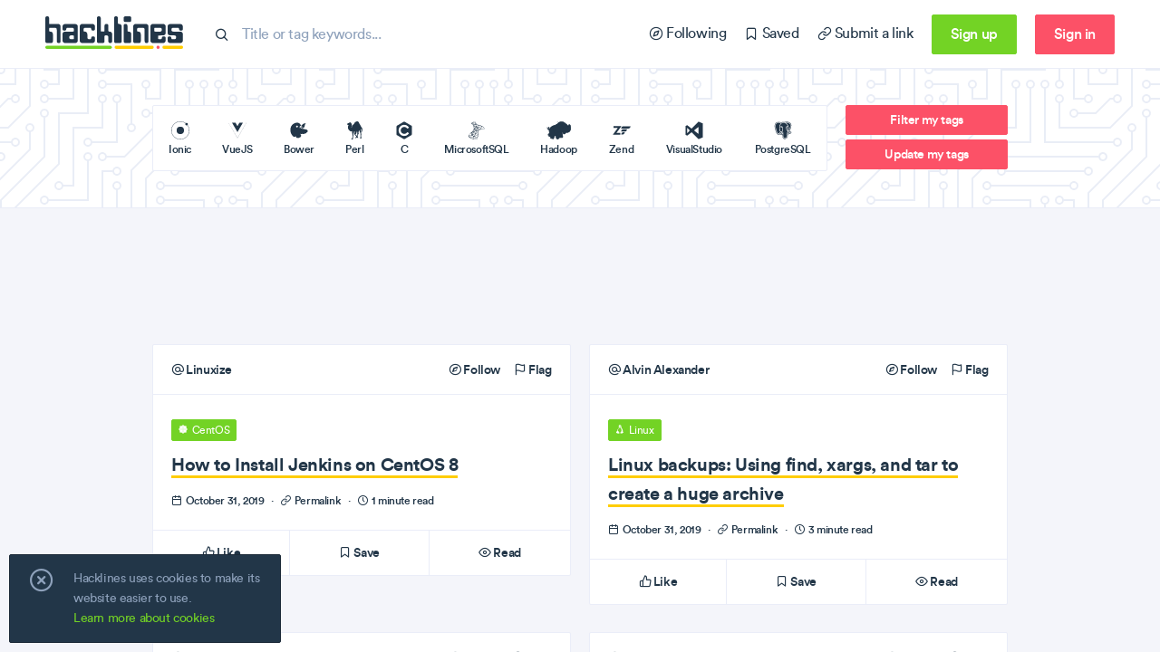

--- FILE ---
content_type: text/html; charset=utf-8
request_url: https://hacklines.com/editions/2019-10-31
body_size: 183013
content:
<!DOCTYPE html>
<html>
  <head>
    <meta charset="UTF-8"/>
<meta http-equiv="Content-Type" content="text/html; charset=utf-8"/>
<meta http-equiv="Content-Language" content="en">
<meta http-equiv="X-UA-Compatible" content="IE=edge,chrome=1"/>
<script>window.NREUM||(NREUM={});NREUM.info={"beacon":"bam.nr-data.net","errorBeacon":"bam.nr-data.net","licenseKey":"23cc9a4151","applicationID":"145333812","transactionName":"IQtcTBdWClxTFh8AVwsQW1cLSklDXgtH","queueTime":0,"applicationTime":115,"agent":""}</script>
<script>(window.NREUM||(NREUM={})).init={ajax:{deny_list:["bam.nr-data.net"]},feature_flags:["soft_nav"]};(window.NREUM||(NREUM={})).loader_config={licenseKey:"23cc9a4151",applicationID:"145333812",browserID:"145370720"};;/*! For license information please see nr-loader-rum-1.308.0.min.js.LICENSE.txt */
(()=>{var e,t,r={163:(e,t,r)=>{"use strict";r.d(t,{j:()=>E});var n=r(384),i=r(1741);var a=r(2555);r(860).K7.genericEvents;const s="experimental.resources",o="register",c=e=>{if(!e||"string"!=typeof e)return!1;try{document.createDocumentFragment().querySelector(e)}catch{return!1}return!0};var d=r(2614),u=r(944),l=r(8122);const f="[data-nr-mask]",g=e=>(0,l.a)(e,(()=>{const e={feature_flags:[],experimental:{allow_registered_children:!1,resources:!1},mask_selector:"*",block_selector:"[data-nr-block]",mask_input_options:{color:!1,date:!1,"datetime-local":!1,email:!1,month:!1,number:!1,range:!1,search:!1,tel:!1,text:!1,time:!1,url:!1,week:!1,textarea:!1,select:!1,password:!0}};return{ajax:{deny_list:void 0,block_internal:!0,enabled:!0,autoStart:!0},api:{get allow_registered_children(){return e.feature_flags.includes(o)||e.experimental.allow_registered_children},set allow_registered_children(t){e.experimental.allow_registered_children=t},duplicate_registered_data:!1},browser_consent_mode:{enabled:!1},distributed_tracing:{enabled:void 0,exclude_newrelic_header:void 0,cors_use_newrelic_header:void 0,cors_use_tracecontext_headers:void 0,allowed_origins:void 0},get feature_flags(){return e.feature_flags},set feature_flags(t){e.feature_flags=t},generic_events:{enabled:!0,autoStart:!0},harvest:{interval:30},jserrors:{enabled:!0,autoStart:!0},logging:{enabled:!0,autoStart:!0},metrics:{enabled:!0,autoStart:!0},obfuscate:void 0,page_action:{enabled:!0},page_view_event:{enabled:!0,autoStart:!0},page_view_timing:{enabled:!0,autoStart:!0},performance:{capture_marks:!1,capture_measures:!1,capture_detail:!0,resources:{get enabled(){return e.feature_flags.includes(s)||e.experimental.resources},set enabled(t){e.experimental.resources=t},asset_types:[],first_party_domains:[],ignore_newrelic:!0}},privacy:{cookies_enabled:!0},proxy:{assets:void 0,beacon:void 0},session:{expiresMs:d.wk,inactiveMs:d.BB},session_replay:{autoStart:!0,enabled:!1,preload:!1,sampling_rate:10,error_sampling_rate:100,collect_fonts:!1,inline_images:!1,fix_stylesheets:!0,mask_all_inputs:!0,get mask_text_selector(){return e.mask_selector},set mask_text_selector(t){c(t)?e.mask_selector="".concat(t,",").concat(f):""===t||null===t?e.mask_selector=f:(0,u.R)(5,t)},get block_class(){return"nr-block"},get ignore_class(){return"nr-ignore"},get mask_text_class(){return"nr-mask"},get block_selector(){return e.block_selector},set block_selector(t){c(t)?e.block_selector+=",".concat(t):""!==t&&(0,u.R)(6,t)},get mask_input_options(){return e.mask_input_options},set mask_input_options(t){t&&"object"==typeof t?e.mask_input_options={...t,password:!0}:(0,u.R)(7,t)}},session_trace:{enabled:!0,autoStart:!0},soft_navigations:{enabled:!0,autoStart:!0},spa:{enabled:!0,autoStart:!0},ssl:void 0,user_actions:{enabled:!0,elementAttributes:["id","className","tagName","type"]}}})());var p=r(6154),m=r(9324);let h=0;const v={buildEnv:m.F3,distMethod:m.Xs,version:m.xv,originTime:p.WN},b={consented:!1},y={appMetadata:{},get consented(){return this.session?.state?.consent||b.consented},set consented(e){b.consented=e},customTransaction:void 0,denyList:void 0,disabled:!1,harvester:void 0,isolatedBacklog:!1,isRecording:!1,loaderType:void 0,maxBytes:3e4,obfuscator:void 0,onerror:void 0,ptid:void 0,releaseIds:{},session:void 0,timeKeeper:void 0,registeredEntities:[],jsAttributesMetadata:{bytes:0},get harvestCount(){return++h}},_=e=>{const t=(0,l.a)(e,y),r=Object.keys(v).reduce((e,t)=>(e[t]={value:v[t],writable:!1,configurable:!0,enumerable:!0},e),{});return Object.defineProperties(t,r)};var w=r(5701);const x=e=>{const t=e.startsWith("http");e+="/",r.p=t?e:"https://"+e};var R=r(7836),k=r(3241);const A={accountID:void 0,trustKey:void 0,agentID:void 0,licenseKey:void 0,applicationID:void 0,xpid:void 0},S=e=>(0,l.a)(e,A),T=new Set;function E(e,t={},r,s){let{init:o,info:c,loader_config:d,runtime:u={},exposed:l=!0}=t;if(!c){const e=(0,n.pV)();o=e.init,c=e.info,d=e.loader_config}e.init=g(o||{}),e.loader_config=S(d||{}),c.jsAttributes??={},p.bv&&(c.jsAttributes.isWorker=!0),e.info=(0,a.D)(c);const f=e.init,m=[c.beacon,c.errorBeacon];T.has(e.agentIdentifier)||(f.proxy.assets&&(x(f.proxy.assets),m.push(f.proxy.assets)),f.proxy.beacon&&m.push(f.proxy.beacon),e.beacons=[...m],function(e){const t=(0,n.pV)();Object.getOwnPropertyNames(i.W.prototype).forEach(r=>{const n=i.W.prototype[r];if("function"!=typeof n||"constructor"===n)return;let a=t[r];e[r]&&!1!==e.exposed&&"micro-agent"!==e.runtime?.loaderType&&(t[r]=(...t)=>{const n=e[r](...t);return a?a(...t):n})})}(e),(0,n.US)("activatedFeatures",w.B)),u.denyList=[...f.ajax.deny_list||[],...f.ajax.block_internal?m:[]],u.ptid=e.agentIdentifier,u.loaderType=r,e.runtime=_(u),T.has(e.agentIdentifier)||(e.ee=R.ee.get(e.agentIdentifier),e.exposed=l,(0,k.W)({agentIdentifier:e.agentIdentifier,drained:!!w.B?.[e.agentIdentifier],type:"lifecycle",name:"initialize",feature:void 0,data:e.config})),T.add(e.agentIdentifier)}},384:(e,t,r)=>{"use strict";r.d(t,{NT:()=>s,US:()=>u,Zm:()=>o,bQ:()=>d,dV:()=>c,pV:()=>l});var n=r(6154),i=r(1863),a=r(1910);const s={beacon:"bam.nr-data.net",errorBeacon:"bam.nr-data.net"};function o(){return n.gm.NREUM||(n.gm.NREUM={}),void 0===n.gm.newrelic&&(n.gm.newrelic=n.gm.NREUM),n.gm.NREUM}function c(){let e=o();return e.o||(e.o={ST:n.gm.setTimeout,SI:n.gm.setImmediate||n.gm.setInterval,CT:n.gm.clearTimeout,XHR:n.gm.XMLHttpRequest,REQ:n.gm.Request,EV:n.gm.Event,PR:n.gm.Promise,MO:n.gm.MutationObserver,FETCH:n.gm.fetch,WS:n.gm.WebSocket},(0,a.i)(...Object.values(e.o))),e}function d(e,t){let r=o();r.initializedAgents??={},t.initializedAt={ms:(0,i.t)(),date:new Date},r.initializedAgents[e]=t}function u(e,t){o()[e]=t}function l(){return function(){let e=o();const t=e.info||{};e.info={beacon:s.beacon,errorBeacon:s.errorBeacon,...t}}(),function(){let e=o();const t=e.init||{};e.init={...t}}(),c(),function(){let e=o();const t=e.loader_config||{};e.loader_config={...t}}(),o()}},782:(e,t,r)=>{"use strict";r.d(t,{T:()=>n});const n=r(860).K7.pageViewTiming},860:(e,t,r)=>{"use strict";r.d(t,{$J:()=>u,K7:()=>c,P3:()=>d,XX:()=>i,Yy:()=>o,df:()=>a,qY:()=>n,v4:()=>s});const n="events",i="jserrors",a="browser/blobs",s="rum",o="browser/logs",c={ajax:"ajax",genericEvents:"generic_events",jserrors:i,logging:"logging",metrics:"metrics",pageAction:"page_action",pageViewEvent:"page_view_event",pageViewTiming:"page_view_timing",sessionReplay:"session_replay",sessionTrace:"session_trace",softNav:"soft_navigations",spa:"spa"},d={[c.pageViewEvent]:1,[c.pageViewTiming]:2,[c.metrics]:3,[c.jserrors]:4,[c.spa]:5,[c.ajax]:6,[c.sessionTrace]:7,[c.softNav]:8,[c.sessionReplay]:9,[c.logging]:10,[c.genericEvents]:11},u={[c.pageViewEvent]:s,[c.pageViewTiming]:n,[c.ajax]:n,[c.spa]:n,[c.softNav]:n,[c.metrics]:i,[c.jserrors]:i,[c.sessionTrace]:a,[c.sessionReplay]:a,[c.logging]:o,[c.genericEvents]:"ins"}},944:(e,t,r)=>{"use strict";r.d(t,{R:()=>i});var n=r(3241);function i(e,t){"function"==typeof console.debug&&(console.debug("New Relic Warning: https://github.com/newrelic/newrelic-browser-agent/blob/main/docs/warning-codes.md#".concat(e),t),(0,n.W)({agentIdentifier:null,drained:null,type:"data",name:"warn",feature:"warn",data:{code:e,secondary:t}}))}},1687:(e,t,r)=>{"use strict";r.d(t,{Ak:()=>d,Ze:()=>f,x3:()=>u});var n=r(3241),i=r(7836),a=r(3606),s=r(860),o=r(2646);const c={};function d(e,t){const r={staged:!1,priority:s.P3[t]||0};l(e),c[e].get(t)||c[e].set(t,r)}function u(e,t){e&&c[e]&&(c[e].get(t)&&c[e].delete(t),p(e,t,!1),c[e].size&&g(e))}function l(e){if(!e)throw new Error("agentIdentifier required");c[e]||(c[e]=new Map)}function f(e="",t="feature",r=!1){if(l(e),!e||!c[e].get(t)||r)return p(e,t);c[e].get(t).staged=!0,g(e)}function g(e){const t=Array.from(c[e]);t.every(([e,t])=>t.staged)&&(t.sort((e,t)=>e[1].priority-t[1].priority),t.forEach(([t])=>{c[e].delete(t),p(e,t)}))}function p(e,t,r=!0){const s=e?i.ee.get(e):i.ee,c=a.i.handlers;if(!s.aborted&&s.backlog&&c){if((0,n.W)({agentIdentifier:e,type:"lifecycle",name:"drain",feature:t}),r){const e=s.backlog[t],r=c[t];if(r){for(let t=0;e&&t<e.length;++t)m(e[t],r);Object.entries(r).forEach(([e,t])=>{Object.values(t||{}).forEach(t=>{t[0]?.on&&t[0]?.context()instanceof o.y&&t[0].on(e,t[1])})})}}s.isolatedBacklog||delete c[t],s.backlog[t]=null,s.emit("drain-"+t,[])}}function m(e,t){var r=e[1];Object.values(t[r]||{}).forEach(t=>{var r=e[0];if(t[0]===r){var n=t[1],i=e[3],a=e[2];n.apply(i,a)}})}},1738:(e,t,r)=>{"use strict";r.d(t,{U:()=>g,Y:()=>f});var n=r(3241),i=r(9908),a=r(1863),s=r(944),o=r(5701),c=r(3969),d=r(8362),u=r(860),l=r(4261);function f(e,t,r,a){const f=a||r;!f||f[e]&&f[e]!==d.d.prototype[e]||(f[e]=function(){(0,i.p)(c.xV,["API/"+e+"/called"],void 0,u.K7.metrics,r.ee),(0,n.W)({agentIdentifier:r.agentIdentifier,drained:!!o.B?.[r.agentIdentifier],type:"data",name:"api",feature:l.Pl+e,data:{}});try{return t.apply(this,arguments)}catch(e){(0,s.R)(23,e)}})}function g(e,t,r,n,s){const o=e.info;null===r?delete o.jsAttributes[t]:o.jsAttributes[t]=r,(s||null===r)&&(0,i.p)(l.Pl+n,[(0,a.t)(),t,r],void 0,"session",e.ee)}},1741:(e,t,r)=>{"use strict";r.d(t,{W:()=>a});var n=r(944),i=r(4261);class a{#e(e,...t){if(this[e]!==a.prototype[e])return this[e](...t);(0,n.R)(35,e)}addPageAction(e,t){return this.#e(i.hG,e,t)}register(e){return this.#e(i.eY,e)}recordCustomEvent(e,t){return this.#e(i.fF,e,t)}setPageViewName(e,t){return this.#e(i.Fw,e,t)}setCustomAttribute(e,t,r){return this.#e(i.cD,e,t,r)}noticeError(e,t){return this.#e(i.o5,e,t)}setUserId(e,t=!1){return this.#e(i.Dl,e,t)}setApplicationVersion(e){return this.#e(i.nb,e)}setErrorHandler(e){return this.#e(i.bt,e)}addRelease(e,t){return this.#e(i.k6,e,t)}log(e,t){return this.#e(i.$9,e,t)}start(){return this.#e(i.d3)}finished(e){return this.#e(i.BL,e)}recordReplay(){return this.#e(i.CH)}pauseReplay(){return this.#e(i.Tb)}addToTrace(e){return this.#e(i.U2,e)}setCurrentRouteName(e){return this.#e(i.PA,e)}interaction(e){return this.#e(i.dT,e)}wrapLogger(e,t,r){return this.#e(i.Wb,e,t,r)}measure(e,t){return this.#e(i.V1,e,t)}consent(e){return this.#e(i.Pv,e)}}},1863:(e,t,r)=>{"use strict";function n(){return Math.floor(performance.now())}r.d(t,{t:()=>n})},1910:(e,t,r)=>{"use strict";r.d(t,{i:()=>a});var n=r(944);const i=new Map;function a(...e){return e.every(e=>{if(i.has(e))return i.get(e);const t="function"==typeof e?e.toString():"",r=t.includes("[native code]"),a=t.includes("nrWrapper");return r||a||(0,n.R)(64,e?.name||t),i.set(e,r),r})}},2555:(e,t,r)=>{"use strict";r.d(t,{D:()=>o,f:()=>s});var n=r(384),i=r(8122);const a={beacon:n.NT.beacon,errorBeacon:n.NT.errorBeacon,licenseKey:void 0,applicationID:void 0,sa:void 0,queueTime:void 0,applicationTime:void 0,ttGuid:void 0,user:void 0,account:void 0,product:void 0,extra:void 0,jsAttributes:{},userAttributes:void 0,atts:void 0,transactionName:void 0,tNamePlain:void 0};function s(e){try{return!!e.licenseKey&&!!e.errorBeacon&&!!e.applicationID}catch(e){return!1}}const o=e=>(0,i.a)(e,a)},2614:(e,t,r)=>{"use strict";r.d(t,{BB:()=>s,H3:()=>n,g:()=>d,iL:()=>c,tS:()=>o,uh:()=>i,wk:()=>a});const n="NRBA",i="SESSION",a=144e5,s=18e5,o={STARTED:"session-started",PAUSE:"session-pause",RESET:"session-reset",RESUME:"session-resume",UPDATE:"session-update"},c={SAME_TAB:"same-tab",CROSS_TAB:"cross-tab"},d={OFF:0,FULL:1,ERROR:2}},2646:(e,t,r)=>{"use strict";r.d(t,{y:()=>n});class n{constructor(e){this.contextId=e}}},2843:(e,t,r)=>{"use strict";r.d(t,{G:()=>a,u:()=>i});var n=r(3878);function i(e,t=!1,r,i){(0,n.DD)("visibilitychange",function(){if(t)return void("hidden"===document.visibilityState&&e());e(document.visibilityState)},r,i)}function a(e,t,r){(0,n.sp)("pagehide",e,t,r)}},3241:(e,t,r)=>{"use strict";r.d(t,{W:()=>a});var n=r(6154);const i="newrelic";function a(e={}){try{n.gm.dispatchEvent(new CustomEvent(i,{detail:e}))}catch(e){}}},3606:(e,t,r)=>{"use strict";r.d(t,{i:()=>a});var n=r(9908);a.on=s;var i=a.handlers={};function a(e,t,r,a){s(a||n.d,i,e,t,r)}function s(e,t,r,i,a){a||(a="feature"),e||(e=n.d);var s=t[a]=t[a]||{};(s[r]=s[r]||[]).push([e,i])}},3878:(e,t,r)=>{"use strict";function n(e,t){return{capture:e,passive:!1,signal:t}}function i(e,t,r=!1,i){window.addEventListener(e,t,n(r,i))}function a(e,t,r=!1,i){document.addEventListener(e,t,n(r,i))}r.d(t,{DD:()=>a,jT:()=>n,sp:()=>i})},3969:(e,t,r)=>{"use strict";r.d(t,{TZ:()=>n,XG:()=>o,rs:()=>i,xV:()=>s,z_:()=>a});const n=r(860).K7.metrics,i="sm",a="cm",s="storeSupportabilityMetrics",o="storeEventMetrics"},4234:(e,t,r)=>{"use strict";r.d(t,{W:()=>a});var n=r(7836),i=r(1687);class a{constructor(e,t){this.agentIdentifier=e,this.ee=n.ee.get(e),this.featureName=t,this.blocked=!1}deregisterDrain(){(0,i.x3)(this.agentIdentifier,this.featureName)}}},4261:(e,t,r)=>{"use strict";r.d(t,{$9:()=>d,BL:()=>o,CH:()=>g,Dl:()=>_,Fw:()=>y,PA:()=>h,Pl:()=>n,Pv:()=>k,Tb:()=>l,U2:()=>a,V1:()=>R,Wb:()=>x,bt:()=>b,cD:()=>v,d3:()=>w,dT:()=>c,eY:()=>p,fF:()=>f,hG:()=>i,k6:()=>s,nb:()=>m,o5:()=>u});const n="api-",i="addPageAction",a="addToTrace",s="addRelease",o="finished",c="interaction",d="log",u="noticeError",l="pauseReplay",f="recordCustomEvent",g="recordReplay",p="register",m="setApplicationVersion",h="setCurrentRouteName",v="setCustomAttribute",b="setErrorHandler",y="setPageViewName",_="setUserId",w="start",x="wrapLogger",R="measure",k="consent"},5289:(e,t,r)=>{"use strict";r.d(t,{GG:()=>s,Qr:()=>c,sB:()=>o});var n=r(3878),i=r(6389);function a(){return"undefined"==typeof document||"complete"===document.readyState}function s(e,t){if(a())return e();const r=(0,i.J)(e),s=setInterval(()=>{a()&&(clearInterval(s),r())},500);(0,n.sp)("load",r,t)}function o(e){if(a())return e();(0,n.DD)("DOMContentLoaded",e)}function c(e){if(a())return e();(0,n.sp)("popstate",e)}},5607:(e,t,r)=>{"use strict";r.d(t,{W:()=>n});const n=(0,r(9566).bz)()},5701:(e,t,r)=>{"use strict";r.d(t,{B:()=>a,t:()=>s});var n=r(3241);const i=new Set,a={};function s(e,t){const r=t.agentIdentifier;a[r]??={},e&&"object"==typeof e&&(i.has(r)||(t.ee.emit("rumresp",[e]),a[r]=e,i.add(r),(0,n.W)({agentIdentifier:r,loaded:!0,drained:!0,type:"lifecycle",name:"load",feature:void 0,data:e})))}},6154:(e,t,r)=>{"use strict";r.d(t,{OF:()=>c,RI:()=>i,WN:()=>u,bv:()=>a,eN:()=>l,gm:()=>s,mw:()=>o,sb:()=>d});var n=r(1863);const i="undefined"!=typeof window&&!!window.document,a="undefined"!=typeof WorkerGlobalScope&&("undefined"!=typeof self&&self instanceof WorkerGlobalScope&&self.navigator instanceof WorkerNavigator||"undefined"!=typeof globalThis&&globalThis instanceof WorkerGlobalScope&&globalThis.navigator instanceof WorkerNavigator),s=i?window:"undefined"!=typeof WorkerGlobalScope&&("undefined"!=typeof self&&self instanceof WorkerGlobalScope&&self||"undefined"!=typeof globalThis&&globalThis instanceof WorkerGlobalScope&&globalThis),o=Boolean("hidden"===s?.document?.visibilityState),c=/iPad|iPhone|iPod/.test(s.navigator?.userAgent),d=c&&"undefined"==typeof SharedWorker,u=((()=>{const e=s.navigator?.userAgent?.match(/Firefox[/\s](\d+\.\d+)/);Array.isArray(e)&&e.length>=2&&e[1]})(),Date.now()-(0,n.t)()),l=()=>"undefined"!=typeof PerformanceNavigationTiming&&s?.performance?.getEntriesByType("navigation")?.[0]?.responseStart},6389:(e,t,r)=>{"use strict";function n(e,t=500,r={}){const n=r?.leading||!1;let i;return(...r)=>{n&&void 0===i&&(e.apply(this,r),i=setTimeout(()=>{i=clearTimeout(i)},t)),n||(clearTimeout(i),i=setTimeout(()=>{e.apply(this,r)},t))}}function i(e){let t=!1;return(...r)=>{t||(t=!0,e.apply(this,r))}}r.d(t,{J:()=>i,s:()=>n})},6630:(e,t,r)=>{"use strict";r.d(t,{T:()=>n});const n=r(860).K7.pageViewEvent},7699:(e,t,r)=>{"use strict";r.d(t,{It:()=>a,KC:()=>o,No:()=>i,qh:()=>s});var n=r(860);const i=16e3,a=1e6,s="SESSION_ERROR",o={[n.K7.logging]:!0,[n.K7.genericEvents]:!1,[n.K7.jserrors]:!1,[n.K7.ajax]:!1}},7836:(e,t,r)=>{"use strict";r.d(t,{P:()=>o,ee:()=>c});var n=r(384),i=r(8990),a=r(2646),s=r(5607);const o="nr@context:".concat(s.W),c=function e(t,r){var n={},s={},u={},l=!1;try{l=16===r.length&&d.initializedAgents?.[r]?.runtime.isolatedBacklog}catch(e){}var f={on:p,addEventListener:p,removeEventListener:function(e,t){var r=n[e];if(!r)return;for(var i=0;i<r.length;i++)r[i]===t&&r.splice(i,1)},emit:function(e,r,n,i,a){!1!==a&&(a=!0);if(c.aborted&&!i)return;t&&a&&t.emit(e,r,n);var o=g(n);m(e).forEach(e=>{e.apply(o,r)});var d=v()[s[e]];d&&d.push([f,e,r,o]);return o},get:h,listeners:m,context:g,buffer:function(e,t){const r=v();if(t=t||"feature",f.aborted)return;Object.entries(e||{}).forEach(([e,n])=>{s[n]=t,t in r||(r[t]=[])})},abort:function(){f._aborted=!0,Object.keys(f.backlog).forEach(e=>{delete f.backlog[e]})},isBuffering:function(e){return!!v()[s[e]]},debugId:r,backlog:l?{}:t&&"object"==typeof t.backlog?t.backlog:{},isolatedBacklog:l};return Object.defineProperty(f,"aborted",{get:()=>{let e=f._aborted||!1;return e||(t&&(e=t.aborted),e)}}),f;function g(e){return e&&e instanceof a.y?e:e?(0,i.I)(e,o,()=>new a.y(o)):new a.y(o)}function p(e,t){n[e]=m(e).concat(t)}function m(e){return n[e]||[]}function h(t){return u[t]=u[t]||e(f,t)}function v(){return f.backlog}}(void 0,"globalEE"),d=(0,n.Zm)();d.ee||(d.ee=c)},8122:(e,t,r)=>{"use strict";r.d(t,{a:()=>i});var n=r(944);function i(e,t){try{if(!e||"object"!=typeof e)return(0,n.R)(3);if(!t||"object"!=typeof t)return(0,n.R)(4);const r=Object.create(Object.getPrototypeOf(t),Object.getOwnPropertyDescriptors(t)),a=0===Object.keys(r).length?e:r;for(let s in a)if(void 0!==e[s])try{if(null===e[s]){r[s]=null;continue}Array.isArray(e[s])&&Array.isArray(t[s])?r[s]=Array.from(new Set([...e[s],...t[s]])):"object"==typeof e[s]&&"object"==typeof t[s]?r[s]=i(e[s],t[s]):r[s]=e[s]}catch(e){r[s]||(0,n.R)(1,e)}return r}catch(e){(0,n.R)(2,e)}}},8362:(e,t,r)=>{"use strict";r.d(t,{d:()=>a});var n=r(9566),i=r(1741);class a extends i.W{agentIdentifier=(0,n.LA)(16)}},8374:(e,t,r)=>{r.nc=(()=>{try{return document?.currentScript?.nonce}catch(e){}return""})()},8990:(e,t,r)=>{"use strict";r.d(t,{I:()=>i});var n=Object.prototype.hasOwnProperty;function i(e,t,r){if(n.call(e,t))return e[t];var i=r();if(Object.defineProperty&&Object.keys)try{return Object.defineProperty(e,t,{value:i,writable:!0,enumerable:!1}),i}catch(e){}return e[t]=i,i}},9324:(e,t,r)=>{"use strict";r.d(t,{F3:()=>i,Xs:()=>a,xv:()=>n});const n="1.308.0",i="PROD",a="CDN"},9566:(e,t,r)=>{"use strict";r.d(t,{LA:()=>o,bz:()=>s});var n=r(6154);const i="xxxxxxxx-xxxx-4xxx-yxxx-xxxxxxxxxxxx";function a(e,t){return e?15&e[t]:16*Math.random()|0}function s(){const e=n.gm?.crypto||n.gm?.msCrypto;let t,r=0;return e&&e.getRandomValues&&(t=e.getRandomValues(new Uint8Array(30))),i.split("").map(e=>"x"===e?a(t,r++).toString(16):"y"===e?(3&a()|8).toString(16):e).join("")}function o(e){const t=n.gm?.crypto||n.gm?.msCrypto;let r,i=0;t&&t.getRandomValues&&(r=t.getRandomValues(new Uint8Array(e)));const s=[];for(var o=0;o<e;o++)s.push(a(r,i++).toString(16));return s.join("")}},9908:(e,t,r)=>{"use strict";r.d(t,{d:()=>n,p:()=>i});var n=r(7836).ee.get("handle");function i(e,t,r,i,a){a?(a.buffer([e],i),a.emit(e,t,r)):(n.buffer([e],i),n.emit(e,t,r))}}},n={};function i(e){var t=n[e];if(void 0!==t)return t.exports;var a=n[e]={exports:{}};return r[e](a,a.exports,i),a.exports}i.m=r,i.d=(e,t)=>{for(var r in t)i.o(t,r)&&!i.o(e,r)&&Object.defineProperty(e,r,{enumerable:!0,get:t[r]})},i.f={},i.e=e=>Promise.all(Object.keys(i.f).reduce((t,r)=>(i.f[r](e,t),t),[])),i.u=e=>"nr-rum-1.308.0.min.js",i.o=(e,t)=>Object.prototype.hasOwnProperty.call(e,t),e={},t="NRBA-1.308.0.PROD:",i.l=(r,n,a,s)=>{if(e[r])e[r].push(n);else{var o,c;if(void 0!==a)for(var d=document.getElementsByTagName("script"),u=0;u<d.length;u++){var l=d[u];if(l.getAttribute("src")==r||l.getAttribute("data-webpack")==t+a){o=l;break}}if(!o){c=!0;var f={296:"sha512-+MIMDsOcckGXa1EdWHqFNv7P+JUkd5kQwCBr3KE6uCvnsBNUrdSt4a/3/L4j4TxtnaMNjHpza2/erNQbpacJQA=="};(o=document.createElement("script")).charset="utf-8",i.nc&&o.setAttribute("nonce",i.nc),o.setAttribute("data-webpack",t+a),o.src=r,0!==o.src.indexOf(window.location.origin+"/")&&(o.crossOrigin="anonymous"),f[s]&&(o.integrity=f[s])}e[r]=[n];var g=(t,n)=>{o.onerror=o.onload=null,clearTimeout(p);var i=e[r];if(delete e[r],o.parentNode&&o.parentNode.removeChild(o),i&&i.forEach(e=>e(n)),t)return t(n)},p=setTimeout(g.bind(null,void 0,{type:"timeout",target:o}),12e4);o.onerror=g.bind(null,o.onerror),o.onload=g.bind(null,o.onload),c&&document.head.appendChild(o)}},i.r=e=>{"undefined"!=typeof Symbol&&Symbol.toStringTag&&Object.defineProperty(e,Symbol.toStringTag,{value:"Module"}),Object.defineProperty(e,"__esModule",{value:!0})},i.p="https://js-agent.newrelic.com/",(()=>{var e={374:0,840:0};i.f.j=(t,r)=>{var n=i.o(e,t)?e[t]:void 0;if(0!==n)if(n)r.push(n[2]);else{var a=new Promise((r,i)=>n=e[t]=[r,i]);r.push(n[2]=a);var s=i.p+i.u(t),o=new Error;i.l(s,r=>{if(i.o(e,t)&&(0!==(n=e[t])&&(e[t]=void 0),n)){var a=r&&("load"===r.type?"missing":r.type),s=r&&r.target&&r.target.src;o.message="Loading chunk "+t+" failed: ("+a+": "+s+")",o.name="ChunkLoadError",o.type=a,o.request=s,n[1](o)}},"chunk-"+t,t)}};var t=(t,r)=>{var n,a,[s,o,c]=r,d=0;if(s.some(t=>0!==e[t])){for(n in o)i.o(o,n)&&(i.m[n]=o[n]);if(c)c(i)}for(t&&t(r);d<s.length;d++)a=s[d],i.o(e,a)&&e[a]&&e[a][0](),e[a]=0},r=self["webpackChunk:NRBA-1.308.0.PROD"]=self["webpackChunk:NRBA-1.308.0.PROD"]||[];r.forEach(t.bind(null,0)),r.push=t.bind(null,r.push.bind(r))})(),(()=>{"use strict";i(8374);var e=i(8362),t=i(860);const r=Object.values(t.K7);var n=i(163);var a=i(9908),s=i(1863),o=i(4261),c=i(1738);var d=i(1687),u=i(4234),l=i(5289),f=i(6154),g=i(944),p=i(384);const m=e=>f.RI&&!0===e?.privacy.cookies_enabled;function h(e){return!!(0,p.dV)().o.MO&&m(e)&&!0===e?.session_trace.enabled}var v=i(6389),b=i(7699);class y extends u.W{constructor(e,t){super(e.agentIdentifier,t),this.agentRef=e,this.abortHandler=void 0,this.featAggregate=void 0,this.loadedSuccessfully=void 0,this.onAggregateImported=new Promise(e=>{this.loadedSuccessfully=e}),this.deferred=Promise.resolve(),!1===e.init[this.featureName].autoStart?this.deferred=new Promise((t,r)=>{this.ee.on("manual-start-all",(0,v.J)(()=>{(0,d.Ak)(e.agentIdentifier,this.featureName),t()}))}):(0,d.Ak)(e.agentIdentifier,t)}importAggregator(e,t,r={}){if(this.featAggregate)return;const n=async()=>{let n;await this.deferred;try{if(m(e.init)){const{setupAgentSession:t}=await i.e(296).then(i.bind(i,3305));n=t(e)}}catch(e){(0,g.R)(20,e),this.ee.emit("internal-error",[e]),(0,a.p)(b.qh,[e],void 0,this.featureName,this.ee)}try{if(!this.#t(this.featureName,n,e.init))return(0,d.Ze)(this.agentIdentifier,this.featureName),void this.loadedSuccessfully(!1);const{Aggregate:i}=await t();this.featAggregate=new i(e,r),e.runtime.harvester.initializedAggregates.push(this.featAggregate),this.loadedSuccessfully(!0)}catch(e){(0,g.R)(34,e),this.abortHandler?.(),(0,d.Ze)(this.agentIdentifier,this.featureName,!0),this.loadedSuccessfully(!1),this.ee&&this.ee.abort()}};f.RI?(0,l.GG)(()=>n(),!0):n()}#t(e,r,n){if(this.blocked)return!1;switch(e){case t.K7.sessionReplay:return h(n)&&!!r;case t.K7.sessionTrace:return!!r;default:return!0}}}var _=i(6630),w=i(2614),x=i(3241);class R extends y{static featureName=_.T;constructor(e){var t;super(e,_.T),this.setupInspectionEvents(e.agentIdentifier),t=e,(0,c.Y)(o.Fw,function(e,r){"string"==typeof e&&("/"!==e.charAt(0)&&(e="/"+e),t.runtime.customTransaction=(r||"http://custom.transaction")+e,(0,a.p)(o.Pl+o.Fw,[(0,s.t)()],void 0,void 0,t.ee))},t),this.importAggregator(e,()=>i.e(296).then(i.bind(i,3943)))}setupInspectionEvents(e){const t=(t,r)=>{t&&(0,x.W)({agentIdentifier:e,timeStamp:t.timeStamp,loaded:"complete"===t.target.readyState,type:"window",name:r,data:t.target.location+""})};(0,l.sB)(e=>{t(e,"DOMContentLoaded")}),(0,l.GG)(e=>{t(e,"load")}),(0,l.Qr)(e=>{t(e,"navigate")}),this.ee.on(w.tS.UPDATE,(t,r)=>{(0,x.W)({agentIdentifier:e,type:"lifecycle",name:"session",data:r})})}}class k extends e.d{constructor(e){var t;(super(),f.gm)?(this.features={},(0,p.bQ)(this.agentIdentifier,this),this.desiredFeatures=new Set(e.features||[]),this.desiredFeatures.add(R),(0,n.j)(this,e,e.loaderType||"agent"),t=this,(0,c.Y)(o.cD,function(e,r,n=!1){if("string"==typeof e){if(["string","number","boolean"].includes(typeof r)||null===r)return(0,c.U)(t,e,r,o.cD,n);(0,g.R)(40,typeof r)}else(0,g.R)(39,typeof e)},t),function(e){(0,c.Y)(o.Dl,function(t,r=!1){if("string"!=typeof t&&null!==t)return void(0,g.R)(41,typeof t);const n=e.info.jsAttributes["enduser.id"];r&&null!=n&&n!==t?(0,a.p)(o.Pl+"setUserIdAndResetSession",[t],void 0,"session",e.ee):(0,c.U)(e,"enduser.id",t,o.Dl,!0)},e)}(this),function(e){(0,c.Y)(o.nb,function(t){if("string"==typeof t||null===t)return(0,c.U)(e,"application.version",t,o.nb,!1);(0,g.R)(42,typeof t)},e)}(this),function(e){(0,c.Y)(o.d3,function(){e.ee.emit("manual-start-all")},e)}(this),function(e){(0,c.Y)(o.Pv,function(t=!0){if("boolean"==typeof t){if((0,a.p)(o.Pl+o.Pv,[t],void 0,"session",e.ee),e.runtime.consented=t,t){const t=e.features.page_view_event;t.onAggregateImported.then(e=>{const r=t.featAggregate;e&&!r.sentRum&&r.sendRum()})}}else(0,g.R)(65,typeof t)},e)}(this),this.run()):(0,g.R)(21)}get config(){return{info:this.info,init:this.init,loader_config:this.loader_config,runtime:this.runtime}}get api(){return this}run(){try{const e=function(e){const t={};return r.forEach(r=>{t[r]=!!e[r]?.enabled}),t}(this.init),n=[...this.desiredFeatures];n.sort((e,r)=>t.P3[e.featureName]-t.P3[r.featureName]),n.forEach(r=>{if(!e[r.featureName]&&r.featureName!==t.K7.pageViewEvent)return;if(r.featureName===t.K7.spa)return void(0,g.R)(67);const n=function(e){switch(e){case t.K7.ajax:return[t.K7.jserrors];case t.K7.sessionTrace:return[t.K7.ajax,t.K7.pageViewEvent];case t.K7.sessionReplay:return[t.K7.sessionTrace];case t.K7.pageViewTiming:return[t.K7.pageViewEvent];default:return[]}}(r.featureName).filter(e=>!(e in this.features));n.length>0&&(0,g.R)(36,{targetFeature:r.featureName,missingDependencies:n}),this.features[r.featureName]=new r(this)})}catch(e){(0,g.R)(22,e);for(const e in this.features)this.features[e].abortHandler?.();const t=(0,p.Zm)();delete t.initializedAgents[this.agentIdentifier]?.features,delete this.sharedAggregator;return t.ee.get(this.agentIdentifier).abort(),!1}}}var A=i(2843),S=i(782);class T extends y{static featureName=S.T;constructor(e){super(e,S.T),f.RI&&((0,A.u)(()=>(0,a.p)("docHidden",[(0,s.t)()],void 0,S.T,this.ee),!0),(0,A.G)(()=>(0,a.p)("winPagehide",[(0,s.t)()],void 0,S.T,this.ee)),this.importAggregator(e,()=>i.e(296).then(i.bind(i,2117))))}}var E=i(3969);class I extends y{static featureName=E.TZ;constructor(e){super(e,E.TZ),f.RI&&document.addEventListener("securitypolicyviolation",e=>{(0,a.p)(E.xV,["Generic/CSPViolation/Detected"],void 0,this.featureName,this.ee)}),this.importAggregator(e,()=>i.e(296).then(i.bind(i,9623)))}}new k({features:[R,T,I],loaderType:"lite"})})()})();</script>
<meta http-equiv="cleartype" content="on"/>
<meta name="description" content="Hacklines is a service that lets you discover the latest articles, tutorials, libraries, and code snippets."/>
<meta name="keywords" content="Hacklines, code, articles, libraries, tutorials, snippets"/>
<meta name="viewport" content="width=device-width, initial-scale=1.0, maximum-scale=1.0, user-scalable=no, viewport-fit=cover"/>
<meta name="format-detection" content="telephone=no"/>
<link rel="canonical" href="https:&#47;&#47;hacklines.com&#47;editions&#47;2019-10-31"/>
<link rel="sitemap" href="/sitemap.xml" type="application/xml" title="Sitemap"/>
<title>Hacklines | Editions | Edition | 2019-10-31</title>
<meta name="action-cable-url" content="wss:&#47;&#47;hacklines.com&#47;cable" />
<meta name="csrf-param" content="authenticity_token" />
<meta name="csrf-token" content="ypEKHrYAU7l+bQlKaFqdwRZjna8vdg&#47;cQ5YByOybRSiMLOhvdi2iSYRnWj1zxVMEIGaYK2LSGn5hgz7TtAEtaw==" />

<meta property="og:locale" content="en"/>
<meta property="og:type" content="website"/>
<meta property="og:title" content="Hacklines"/>
<meta property="og:description" content="Hacklines is a service that lets you discover the latest articles, tutorials, libraries, and code snippets."/>
<meta property="og:url" content="https:&#47;&#47;hacklines.com&#47;editions&#47;2019-10-31"/>
<meta property="og:site_name" content="Hacklines"/>
<meta property="og:image" content="https:&#47;&#47;hacklines.com&#47;assets&#47;webapp&#47;apple-touch-icon-precomposed-a31e037f80b4771f3577b8d55e52b46b163ee67c0e60457b6cc9c5d2e4ffc7ee.png"/>
<meta property="og:image:width" content="180"/>
<meta property="og:image:height" content="180"/>

<meta name="twitter:card" content="website"/>
<meta name="twitter:image" content="https:&#47;&#47;hacklines.com&#47;assets&#47;webapp&#47;apple-touch-icon-precomposed-a31e037f80b4771f3577b8d55e52b46b163ee67c0e60457b6cc9c5d2e4ffc7ee.png"/>
<meta name="twitter:site" content="https:&#47;&#47;hacklines.com&#47;editions&#47;2019-10-31"/>
<meta name="twitter:creator" content="Hacklines"/>
<meta name="twitter:title" content="Hacklines"/>
<meta name="twitter:description" content="Hacklines is a service that lets you discover the latest articles, tutorials, libraries, and code snippets."/>
<meta name="twitter:url" content="https:&#47;&#47;hacklines.com&#47;editions&#47;2019-10-31"/>

<!-- TODO: https://stackoverflow.com/questions/4687698/multiple-apple-touch-startup-image-resolutions-for-ios-web-app-esp-for-ipad -->
<link rel="manifest" href="/manifest.json"/>
<meta name="application-name" content="Hacklines"/>
<meta name="mobile-web-app-capable" content="yes">
<meta name="theme-color" content="#ffffff">
<meta name="apple-mobile-web-app-capable" content="yes"/>
<meta name="apple-mobile-web-app-status-bar-style" content="default"/>
<meta name="apple-mobile-web-app-title" content="Hacklines"/>
<meta name='apple-touch-fullscreen' content='yes'/>
<link rel="apple-touch-icon" href="https:&#47;&#47;hacklines.com&#47;assets&#47;webapp&#47;apple-touch-icon-precomposed-a31e037f80b4771f3577b8d55e52b46b163ee67c0e60457b6cc9c5d2e4ffc7ee.png"/>
<link rel="apple-touch-icon-precomposed" href="https:&#47;&#47;hacklines.com&#47;assets&#47;webapp&#47;apple-touch-icon-precomposed-a31e037f80b4771f3577b8d55e52b46b163ee67c0e60457b6cc9c5d2e4ffc7ee.png"/>
<meta Page-Enter="cleartype" content="RevealTrans(Duration=2.0,Transition=2)"/>
<meta Page-Exit="cleartype" content="RevealTrans(Duration=3.0,Transition=12)"/>
<meta name="mssmarttagspreventparsing" content=:true/>
<meta name="msapplication-TileColor" content="#ffffff">
<meta name="msapplication-TileImage" content="https:&#47;&#47;hacklines.com&#47;assets&#47;webapp&#47;apple-touch-icon-precomposed-a31e037f80b4771f3577b8d55e52b46b163ee67c0e60457b6cc9c5d2e4ffc7ee.png"/>
<meta name="msapplication-starturl" content="https://hacklines.com"/>
<meta name="msapplication-tooltip" content="Hacklines"/>
<link rel="shortcut icon" type="image&#47;x-icon" href="https:&#47;&#47;hacklines.com&#47;assets&#47;favicon-73ff88cb82a52e8b69e5d23b3478caa4ddb47231f14e4b853a796f0755ca2fa8.ico" />

  <link rel="dns-prefetch" href="//hacklines.com">

<link rel="preload" href="https:&#47;&#47;hacklines.com&#47;assets&#47;application-ac7f8858949bfed4fde010f3ea62953144f5cc45f4128e863ad08b5d7d45ecdc.css" as="style" />
<link rel="stylesheet" media="all" href="https:&#47;&#47;hacklines.com&#47;assets&#47;application-ac7f8858949bfed4fde010f3ea62953144f5cc45f4128e863ad08b5d7d45ecdc.css" />
<link rel="prefetch" href="https:&#47;&#47;hacklines.com&#47;assets&#47;brand&#47;hacklines-dark-63111b0a18e7bf978ae6c1c06b40a5946d9dda94ba7485ccc767e26cbd50d7a0.svg" />
<link rel="prefetch" href="https:&#47;&#47;hacklines.com&#47;assets&#47;placeholders&#47;user-86b3cd899a9bb2653fc017e6b3bac29f4f22a20d3008bacd087a368d5cda27f2.png" />

<!--[if lt IE 10]>
  <link rel="dns-prefetch" href="//html5shim.googlecode.com">
  <script defer src="http://html5shim.googlecode.com/svn/trunk/html5.js"></script>
<![endif]-->
<script src="https:&#47;&#47;hacklines.com&#47;assets&#47;application-5fbe796fa553222e1267274168ef281b7115a36f532296aaad322cf7cf9f9aa0.js" defer="defer"></script>

    <link rel="dns-prefetch" href="//adservice.google.com">
    <link rel="dns-prefetch" href="//fonts.googleapis.com">
    <link rel="dns-prefetch" href="//googleleads.g.doubleclick.net">
    <link rel="dns-prefetch" href="//pagead2.googlesyndication.com">
    <link rel="prefetch" href="&#47;&#47;pagead2.googlesyndication.com&#47;pagead&#47;js&#47;adsbygoogle.js" />
    <script defer src="&#47;&#47;pagead2.googlesyndication.com&#47;pagead&#47;js&#47;adsbygoogle.js"></script>
    <script>
      (adsbygoogle = window.adsbygoogle || []).push({
        google_ad_client: "ca-pub-5584185788430671",
        enable_page_level_ads: true
      });
    </script>

  <link rel="dns-prefetch" href="//www.google-analytics.com">
  <link rel="dns-prefetch" href="//www.googletagmanager.com">
  <link rel="prefetch" href="https:&#47;&#47;www.googletagmanager.com&#47;gtag&#47;js?id=UA-43809212-15" />
  <script defer src="https:&#47;&#47;www.googletagmanager.com&#47;gtag&#47;js?id=UA-43809212-15"></script>
  <script>
    window.dataLayer = window.dataLayer || [];
    function gtag(){dataLayer.push(arguments);}
    gtag("js", new Date());

    gtag("config", "UA-43809212-15");
  </script>



  </head>
  <body class="background-color-light-haze" data-push ontouchstart>
    <div class="layout row">
      


      <header class="header white fixed row js-header" id="header">
  <div class="container-b container-max-m">
    <div class="header-brand">
      <a href="&#47;en">
        <svg xmlns="http://www.w3.org/2000/svg" viewBox="0 0 507 120" class="header-brand-logo"><path d="M14.063 45.703v7.031c0 2.344 1.171 3.516 3.515 3.516 7.031 0 10.547 3.516 10.547 10.547v24.61c0 4.687-2.344 7.03-7.031 7.03H7.03C2.344 98.438 0 96.094 0 91.407V7.03C0 2.344 2.344 0 7.031 0c4.688 0 7.032 2.344 7.032 7.031v21.094h31.64c7.031 0 10.547 3.516 10.547 10.547v52.734c0 4.688-2.344 7.031-7.031 7.031-4.688 0-7.032-2.343-7.032-7.03V49.218c0-4.688-2.343-7.032-7.03-7.032H17.577c-2.344 0-3.515 1.172-3.515 3.516zm59.765-17.367h35.086c7.078 0 10.617 3.492 10.617 10.477l.07 49.078c0 7.03-3.562 10.546-10.687 10.546H73.828c-7.031 0-10.547-3.492-10.547-10.476l-.07-21.094c0-6.984 3.516-10.476 10.547-10.476l28.195-.07c2.297 0 3.469-1.173 3.516-3.516v-3.516c0-4.594-2.344-6.89-7.031-6.89H80.858c-2.343 0-3.515 1.148-3.515 3.445 0 4.734-2.344 7.101-7.031 7.101-4.688 0-7.032-2.367-7.032-7.101v-6.961c0-7.031 3.516-10.547 10.547-10.547zm21.024 42.047c-4.594 0-6.891 2.32-6.891 6.96 0 4.688 2.32 7.032 6.96 7.032l7.102.07c2.297 0 3.446-1.172 3.446-3.515v-7.172c-.047-2.25-1.242-3.375-3.586-3.375h-7.031zm73.898 10.476c0-4.687 2.344-7.03 7.031-7.03 4.688 0 7.031 2.343 7.031 7.03v7.032c0 7.03-3.539 10.546-10.617 10.546H137.11c-7.03 0-10.547-3.492-10.547-10.476l-.07-49.29c0-7.03 3.54-10.546 10.617-10.546h35.157c7.03 0 10.547 3.492 10.547 10.477v7.101c0 4.688-2.344 7.031-7.032 7.031-4.64 0-6.984-2.343-7.031-7.03-.047-2.25-1.219-3.423-3.516-3.517h-17.578c-4.687 0-7.031 2.344-7.031 7.032l.07 3.445c0 2.344 1.172 3.516 3.516 3.516 6.984.047 10.476 3.586 10.476 10.617v10.547c0 4.687 2.368 7.054 7.102 7.101l3.516-.07c2.297 0 3.445-1.172 3.445-3.516zm63.281-28.125c0 2.344 1.172 3.516 3.516 3.516 7.031 0 10.547 3.516 10.547 10.547v24.61c0 4.687-2.344 7.03-7.031 7.03-4.688 0-7.032-2.343-7.032-7.03V77.343c0-4.688-2.343-7.031-7.031-7.031h-3.516c-2.343 0-3.515 1.171-3.515 3.515v17.578c0 4.688-2.344 7.031-7.031 7.031h-14.063c-4.688 0-7.031-2.343-7.031-7.03V7.03c0-4.687 2.343-7.031 7.031-7.031s7.031 2.344 7.031 7.031v45.703c0 2.344 1.172 3.516 3.516 3.516h7.031c2.344 0 3.516-1.172 3.516-3.516V35.156c0-4.687 2.343-7.031 7.031-7.031s7.031 2.344 7.031 7.031v17.578zM260.156 0c4.688 0 7.031 2.344 7.031 7.031V24.61c0 2.344 1.172 3.516 3.516 3.516 7.031 0 10.547 3.516 10.547 10.547v52.734c0 4.688-2.344 7.031-7.031 7.031h-14.063c-4.687 0-7.031-2.343-7.031-7.03V7.03c0-4.687 2.344-7.031 7.031-7.031zm35.156 28.125c4.688 0 7.032 2.344 7.032 7.031v17.578c0 2.344 1.172 3.516 3.515 3.516 7.032 0 10.547 3.516 10.547 10.547v24.61c0 4.687-2.343 7.03-7.031 7.03h-14.063c-4.687 0-7.03-2.343-7.03-7.03v-56.25c0-4.688 2.343-7.032 7.03-7.032zm0-7.031c-4.687 0-7.03-2.344-7.03-7.032v-7.03c0-4.688 2.343-7.032 7.03-7.032h14.063c4.688 0 7.031 2.344 7.031 7.031v7.032c0 4.687-2.343 7.03-7.031 7.03h-14.063zm56.25 70.312c0 4.688-2.343 7.031-7.03 7.031h-14.063c-4.688 0-7.031-2.343-7.031-7.03l-.07-52.735c0-7.031 3.538-10.547 10.616-10.547h35.157c7.03 0 10.546 3.492 10.546 10.477v52.804c0 4.688-2.343 7.031-7.03 7.031-4.688 0-7.032-2.343-7.032-7.03l-.07-42.048c0-4.687-2.32-7.078-6.961-7.172H344.53c-4.687 0-7.031 2.344-7.031 7.032l.07 3.445c0 2.344 1.172 3.516 3.516 3.516 6.984.047 10.476 3.586 10.476 10.617v24.61zm80.79 7.031h-35.086c-7.032 0-10.547-3.492-10.547-10.476V38.67c0-7.03 3.539-10.546 10.617-10.546h35.156c7.031 0 10.547 3.492 10.547 10.477v21.304c0 6.985-3.516 10.477-10.547 10.477l-14.062.07c-2.297 0-3.446 1.172-3.446 3.516l-.07 6.82c0 2.344 1.148 3.54 3.445 3.586l6.961-.07c2.344 0 3.516-1.149 3.516-3.446 0-4.687 2.367-7.03 7.101-7.03 4.688 0 7.032 2.343 7.032 7.03v7.032c0 7.03-3.54 10.546-10.617 10.546zm-10.407-41.976c4.641-.047 6.961-2.414 6.961-7.102 0-4.687-2.32-7.078-6.96-7.172h-17.579c-2.39 0-3.586 1.149-3.586 3.446l.07 7.172c0 2.343 1.172 3.515 3.516 3.515l17.578.14zm38.602 13.852c-7.031 0-10.547-3.516-10.547-10.547V38.813c0-6.985 3.516-10.477 10.547-10.477h35.086c7.078 0 10.617 3.516 10.617 10.547v6.96c0 4.735-2.344 7.102-7.031 7.102-4.688 0-7.031-2.367-7.031-7.101 0-2.297-1.172-3.446-3.516-3.446h-17.578c-4.688 0-7.031 2.297-7.031 6.891.046 4.64 2.39 6.961 7.03 6.961l24.68.07c7.032 0 10.547 3.516 10.547 10.547l-.07 21.094c0 6.984-3.516 10.477-10.547 10.477h-35.156c-7.078 0-10.617-3.516-10.617-10.547l.07-7.032c.047-4.687 2.39-7.03 7.031-7.03 4.64 0 6.961 2.366 6.961 7.1.047 2.344 1.219 3.516 3.516 3.516l7.101-.07c4.641 0 6.961-2.344 6.961-7.031 0-4.64-2.297-6.961-6.89-6.961l-14.133-.07z" fill="#223648"></path><g transform="translate(0 108)"><rect fill="#ffcd00" x="431" width="76" height="12" rx="6"></rect><rect fill="#fc5167" x="409" width="12" height="12" rx="6"></rect><rect fill="#ffcd00" x="255" width="144" height="12" rx="6"></rect><rect fill="#73d325" width="245" height="12" rx="6"></rect></g></svg>

</a>    </div>
      <div class="header-search hidden-phone">
        <form class="content_entry_search" id="content_entry_search" action="&#47;en&#47;editions&#47;search" accept-charset="UTF-8" method="post"><input name="utf8" type="hidden" value="&#x2713;" /><input type="hidden" name="authenticity_token" value="T1G663&#47;RX90k3LmJnuCEpVI&#47;f3Q3fBr9Wa4XW8macx4hg&#47;8tXCrFm3k3fC0phQBsVWN7DFumVnPFILzIx9w6hQ==" />
          <div class="form-input with-form-addons">
            <span class="form-addon border-color-transparent">
              <i class="icon-search"></i>
            </span>
            <input class="without-border padding-size-left-n padding-size-right-n row" placeholder="Title or tag keywords..." type="text" name="q[title_or_tags_cont]" id="q_title_or_tags_cont" />
          </div>
</form>      </div>
    <ul class="header-nav pull-right" style="margin-right: 0;">
      <li class="hidden-phone hidden-tablet hidden-laptop">
        <a class="text-color-hover-primary" data-analytics-category="layouts:shared:header" data-analytics-action="click" data-analytics-label="entries" href="&#47;en">
          <i class="icon-file-text"></i>
          Entries
</a>      </li>
      <li class="hidden-phone">
        <a class="text-color-hover-primary" data-analytics-category="layouts:shared:header" data-analytics-action="click" data-analytics-label="follows" href="&#47;en&#47;users&#47;follows">
          <i class="icon-compass"></i>
          Following
</a>      </li>
      <li class="hidden-phone">
        <a class="text-color-hover-primary" data-analytics-category="layouts:shared:header" data-analytics-action="click" data-analytics-label="saved" href="&#47;en&#47;users&#47;saves">
          <i class="icon-bookmark"></i>
          Saved
</a>      </li>
      <li class="hidden-phone hidden-tablet">
        <a class="text-color-hover-primary" data-toggle="modal" href="#modal-content-submission">
          <i class="icon-link"></i>
          Submit a link
</a>      </li>
        <li class="hidden-phone">
          <a class="btn btn-color-primary" href="&#47;en&#47;sign_up">Sign up</a>
        </li>
        <li class="hidden-phone" style="margin-right: 0;">
          <a class="btn btn-color-tertiary" href="&#47;en&#47;sign_in">Sign in</a>
        </li>
      <li class="header-nav-icon hidden-desktop hidden-laptop hidden-tablet">
        <a class="text-color-hover-primary text-color-active-primary" data-auto-detect="false" data-toggle="layout" href="#"><i class="icon-menu"></i></a>
      </li>
    </ul>
  </div>
</header>

      <div class="layout-sidebar with-sticky-header with-sticky-navbar hidden" id="layout-target">
        <div class="sidebar dark row" id="sidebar">
  <nav class="sidebar-nav row js-sidebar-nav">
      <div class="sidebar-subtitle hidden-desktop hidden-laptop hidden-tablet">
  My Account
</div>
<div class="sidebar-section hidden-desktop hidden-laptop hidden-tablet">
  <div class="btn-group btn-group-block">
      <a class="btn btn-color-primary btn-size-s" href="&#47;en&#47;sign_in">Sign in</a>
      <a class="btn btn-color-primary btn-size-s" href="&#47;en&#47;sign_up">Sign up</a>
  </div>
</div>


      <div class="sidebar-subtitle">
  Title, tag, or keywords
</div>
<div class="sidebar-section">
  <form class="content_entry_search" id="content_entry_search" action="&#47;en&#47;editions&#47;search" accept-charset="UTF-8" method="post"><input name="utf8" type="hidden" value="&#x2713;" /><input type="hidden" name="authenticity_token" value="MFcptzY9&#47;IBnfV&#47;yXpw34GAgXkt5wixNDPawDv+C2opehWxxFcZmxjqWmlbp+bMpZ3xaMxUYYMOQeBud8cSTEQ==" />
    <div class="form-input form-size-m">
      <input class="dark row" placeholder="Ex: Ruby or Streaming" type="text" name="q[title_or_tags_cont]" id="q_title_or_tags_cont" />
    </div>
</form></div>

      <div class="sidebar-section">
  <div class="btn-group btn-group-block">
    <a class="btn btn-size-s btn-color-tertiary" href="&#47;en&#47;users&#47;settings&#47;edit">Update tags</a>
  </div>
</div>


      <div class="sidebar-subtitle">
        Filter by tags
      </div>
      
<a class="text-color-hover-primary text-size-l row" data-toggle="collapse" href="#js-sidebar-nav-sections-frameworks">
  <span class="pull-left">
    <i class="icon-command sidebar-nav-icon"></i>
    Frameworks
  </span>
  <i class="icon-chevron-right pull-right"></i>
</a><ul id="js-sidebar-nav-sections-frameworks" class="collapse ">
      <li class="text-truncate">
        <a class="text-color-hover-primary" data-analytics-category="layouts:shared:sidebar_tags" data-analytics-action="click" data-analytics-label="tag" href="&#47;en?tags=Android">
          <svg xmlns="http://www.w3.org/2000/svg" viewBox="0 0 128 128" fill="#ffffff" class="sidebar-tags-svg"><path d="M21.005 43.003c-4.053-.002-7.338 3.291-7.339 7.341l.005 30.736a7.338 7.338 0 0 0 7.342 7.343 7.33 7.33 0 0 0 7.338-7.342V50.34a7.345 7.345 0 0 0-7.346-7.337m59.193-27.602l5.123-9.355a1.023 1.023 0 0 0-.401-1.388 1.022 1.022 0 0 0-1.382.407l-5.175 9.453c-4.354-1.938-9.227-3.024-14.383-3.019-5.142-.005-10.013 1.078-14.349 3.005L44.45 5.075a1.01 1.01 0 0 0-1.378-.406 1.007 1.007 0 0 0-.404 1.38l5.125 9.349c-10.07 5.193-16.874 15.083-16.868 26.438l66.118-.008c.002-11.351-6.79-21.221-16.845-26.427M48.942 29.858a2.772 2.772 0 0 1 .003-5.545 2.78 2.78 0 0 1 2.775 2.774 2.776 2.776 0 0 1-2.778 2.771m30.106-.005a2.77 2.77 0 0 1-2.772-2.771 2.793 2.793 0 0 1 2.773-2.778 2.79 2.79 0 0 1 2.767 2.779 2.767 2.767 0 0 1-2.768 2.77M31.195 44.39l.011 47.635a7.822 7.822 0 0 0 7.832 7.831l5.333.002.006 16.264c-.001 4.05 3.291 7.342 7.335 7.342 4.056 0 7.342-3.295 7.343-7.347l-.004-16.26 9.909-.003.004 16.263c0 4.047 3.293 7.346 7.338 7.338 4.056.003 7.344-3.292 7.343-7.344l-.005-16.259 5.352-.004a7.835 7.835 0 0 0 7.836-7.834l-.009-47.635-65.624.011zm83.134 5.943a7.338 7.338 0 0 0-7.341-7.339c-4.053-.004-7.337 3.287-7.337 7.342l.006 30.738a7.334 7.334 0 0 0 7.339 7.339 7.337 7.337 0 0 0 7.338-7.343l-.005-30.737z"></path></svg>

          Android
</a>      </li>
      <li class="text-truncate">
        <a class="text-color-hover-primary" data-analytics-category="layouts:shared:sidebar_tags" data-analytics-action="click" data-analytics-label="tag" href="&#47;en?tags=AngularJS">
          <svg xmlns="http://www.w3.org/2000/svg" viewBox="0 0 128 128" fill="#ffffff" class="sidebar-tags-svg"><path d="M52.864 64h23.28L63.769 38.123zM63.81 1.026L4.553 21.88l9.363 77.637 49.957 27.457 50.214-27.828 9.36-77.635L63.81 1.026zM48.044 75l-7.265 18.176-13.581.056 36.608-81.079-.07-.153h-.064l.001-.133.063.133h.141l.123-.274V12h-.124l-.069.153 38.189 81.417-13.074-.287-8.042-18.58-17.173.082"></path></svg>

          AngularJS
</a>      </li>
      <li class="text-truncate">
        <a class="text-color-hover-primary" data-analytics-category="layouts:shared:sidebar_tags" data-analytics-action="click" data-analytics-label="tag" href="&#47;en?tags=BackboneJS">
          <svg xmlns="http://www.w3.org/2000/svg" viewBox="0 0 128 128" fill="#ffffff" class="sidebar-tags-svg"><path d="M64 31.124L15 3.239v121.522l49-27.885 49 27.885V3.239L64 31.124zM40.714 63.999l24.369-13.89 24.368 13.89-24.368 13.892-24.369-13.892zM32 29.934l17.433 9.937L32 49.809V29.934zm0 48.257l16.126 9.191L32 96.575V78.191zm65 18.384l-16.127-9.192L97 78.191v18.384zM79.566 39.87L97 29.934v19.875L79.566 39.87z"></path></svg>

          BackboneJS
</a>      </li>
      <li class="text-truncate">
        <a class="text-color-hover-primary" data-analytics-category="layouts:shared:sidebar_tags" data-analytics-action="click" data-analytics-label="tag" href="&#47;en?tags=Bower">
          <svg xmlns="http://www.w3.org/2000/svg" viewBox="0 0 128 128" fill="#ffffff" class="sidebar-tags-svg"><path fill-rule="evenodd" clip-rule="evenodd" d="M124.797 65.636c-.559-2.396-1.734-4.17-3.956-5.316-4.161-2.147-8.577-3.302-13.091-4.333-9.566-2.186-19.235-3.564-28.973-4.706-1.127-.132-2.237-.282-3.363-.424.376-3.143 1.495-4.192 5.271-4.975.391.905.749 1.851 1.214 2.739.172.328.603.738.919.743 5.632.079 10.951-.888 15.265-4.908 3.371-3.144 4.867-7.224 5.693-11.619.3-1.598.588-3.199.825-4.808.739-5.002 3.353-9.002 6.685-12.626.163-.177.308-.369.549-.661-2.649-.822-5.265-.913-7.849-.44-9.892 1.81-17.349 7.015-21.982 16.055l-.16.17c-1.686-.426-3.384-.81-5.046-1.311-.304-.092-.543-.636-.678-1.018-2.718-7.715-7.416-13.725-15.075-16.983-2.281-.972-4.83-.826-7.254-1.465-.132-.035-.241.25-.36.25h-7.332c-1.609 0-3.225.096-4.826.432C22.097 14.445 7.105 29.256 3.596 48.614-.153 69.289 5.52 87.352 19.137 103.162c2.047 2.377 4.519 4.271 7.37 5.685 5.264 2.608 10.975.695 13.666-4.549l.225-.389c1.151 3.009 2.388 5.919 3.38 8.917.966 2.917 4.453 4.246 6.582 4.105.401-.026.895.338 1.182.12 1.907-1.445 3.41.949 5.067.949h2.688c1.898-1 3.701-1.653 4.943-3.361.152-.211.827-.269 1.252-.225 2.432.253 4.688-.314 6.73-1.679 1.708-1.143 2.779-2.746 2.999-4.811 2.161-.632 3.501-2.286 3.573-4.827.04-1.377-.084-2.93-.674-4.135-1.797-3.678-3.856-7.232-5.813-10.832l-.16-.348.383.15c2.876 1.401 5.9 2.024 9.1 1.758 2.039-.169 3.262-.823 4.288-2.391 2.525 1.783 5.364 2.628 8.458 2.409 3.079-.217 5.973-.876 7.631-3.946 2.188 0 4.432.203 6.615-.069 1.522-.189 3.054-.866 4.421-1.619 2.189-1.205 3.674-2.974 3.206-5.775 2.242-.194 4.304-.748 6.045-2.146 1.409-1.132 2.035-2.607 2.513-4.346.111-.407.193-.793.193-1.188v-3.421c0-.521-.08-1.034-.203-1.562zM49.475 42.744a6.386 6.386 0 0 1-6.408-6.457c.032-3.575 2.942-6.479 6.463-6.452 3.576.029 6.392 2.895 6.389 6.502-.005 3.602-2.831 6.414-6.444 6.407zm19.638 5.175c-.817-1.956-1.452-4.001-1.161-6.234-.151-3.359 1.012-6.303 2.974-8.939.256-.342 1.092-.392 1.643-.353 6.281.439 11.744 2.982 16.758 6.634 1.041.759 2.032 1.588 2.924 2.563-1.964-.421-3.92-.882-5.893-1.255-2.969-.562-5.908-.449-8.703.799-3.019 1.348-6.17 1.301-9.355 1.08 1.735 1.558 3.833 1.472 5.901 1.16 1.749-.262 3.461-.77 5.265-1.187l.097 1.022-10.45 4.71z"></path></svg>

          Bower
</a>      </li>
      <li class="text-truncate">
        <a class="text-color-hover-primary" data-analytics-category="layouts:shared:sidebar_tags" data-analytics-action="click" data-analytics-label="tag" href="&#47;en?tags=CakePHP">
          <svg xmlns="http://www.w3.org/2000/svg" viewBox="0 0 128 128" fill="#ffffff" class="sidebar-tags-svg"><path d="M2 73.69V93c0 10.69 27.75 19.35 62 19.35V93C29.75 93 2 84.36 2 73.69zM64 54.34l48.5 12c8.44-3.3 13.51-7.5 13.51-12V35c0-10.68-27.76-19.35-62-19.35S2 24.29 2 35v19.34C2 65 29.75 73.69 64 73.69V54.34zM112.49 85.74L64 73.69V93l48.5 12.05c8.43-3.27 13.5-7.46 13.5-12.05V73.69c0 4.55-5.07 8.74-13.51 12.05z"></path></svg>

          CakePHP
</a>      </li>
      <li class="text-truncate">
        <a class="text-color-hover-primary" data-analytics-category="layouts:shared:sidebar_tags" data-analytics-action="click" data-analytics-label="tag" href="&#47;en?tags=CodeIgniter">
          <svg xmlns="http://www.w3.org/2000/svg" viewBox="0 0 128 128" fill="#ffffff" class="sidebar-tags-svg"><path d="M89.708 48.868l-.758-.414c.399.964.529 1.786.515 2.521a8.627 8.627 0 0 0 .248-1.847 8.22 8.22 0 0 1-.273 2.231l.025-.385a8.52 8.52 0 0 1-1.074 2.558l.235-.25c-2.88 4.819-10.737 5.872-14.612.895-6.22-7.99.128-16.604 1.017-25.065 1.111-10.604-5.538-20.899-13.783-27.06 4.541 7.346-1.442 17.066-6.229 22.498-4.642 5.269-10.286 9.667-15.41 14.451-5.503 5.143-10.797 10.555-15.319 16.588-9.049 12.074-14.59 27.26-10.518 42.325 4.068 15.056 17.108 24.639 31.834 28.027-7.429-3.212-14.381-11.373-14.397-19.723-.019-9.106 5.75-16.835 12.927-21.914-.863 3.259-1.334 6.24.803 9.155 1.988 2.711 5.468 4.027 8.753 3.312 7.679-1.679 8.03-10.12 3.479-15.038-4.501-4.868-8.855-10.371-7.143-17.433.858-3.54 3.032-6.854 5.787-9.226-2.118 5.563 3.897 11.049 7.859 13.779 6.876 4.741 14.416 8.325 20.738 13.881 6.648 5.84 11.559 13.736 10.567 22.896-1.076 9.927-8.964 16.832-17.811 20.317 18.696-4.128 38.018-18.639 38.411-39.376.329-17.058-11.373-30.187-25.871-37.703z"></path></svg>

          CodeIgniter
</a>      </li>
      <li class="text-truncate">
        <a class="text-color-hover-primary" data-analytics-category="layouts:shared:sidebar_tags" data-analytics-action="click" data-analytics-label="tag" href="&#47;en?tags=D3JS">
          <svg xmlns="http://www.w3.org/2000/svg" viewBox="0 0 128 128" fill="#ffffff" class="sidebar-tags-svg"><path d="M118.16 63.966c5.223-6.256 8.368-14.217 8.368-22.98C126.528 21.097 110.352 5 90.464 5H47.986c10.375 7 18.966 16 24.82 26h17.658c5.55 0 10.064 4.45 10.064 10s-4.515 10-10.064 10H80.047c.82 5 1.26 8.62 1.26 13.098 0 4.41-.433 8.902-1.224 12.902h10.382c5.55 0 10.064 4.95 10.064 10.5S96.013 98 90.464 98H72.92c-1.315 2-2.79 4.74-4.38 6.98C63.137 112.59 56.253 119 48.29 124h42.173c19.335 0 35.16-15.746 36.024-34.876-.017.31-.043.39-.066.698.062-.848.107-1.813.107-2.678-.002-8.766-3.148-16.92-8.37-23.178z"></path><path d="M61.03 97.543l.003-.18c.07-.1.138-.292.207-.39.077-.118.152-.275.228-.392.002-.002 0-.03.003-.034 6.14-9.33 9.727-20.41 9.727-32.39C71.197 31.5 44.624 5 11.962 5H1v26h10.962c18.32 0 33.23 14.823 33.23 33.144 0 4.984-1.113 9.675-3.088 13.924-.006.013-.013.36-.02.374C36.79 89.782 25.283 98 11.963 98H1v26h10.962c20.396 0 38.41-10.722 49.068-26.457z"></path></svg>

          D3JS
</a>      </li>
      <li class="text-truncate">
        <a class="text-color-hover-primary" data-analytics-category="layouts:shared:sidebar_tags" data-analytics-action="click" data-analytics-label="tag" href="&#47;en?tags=Django">
          <svg xmlns="http://www.w3.org/2000/svg" viewBox="0 0 128 128" fill="#ffffff" class="sidebar-tags-svg"><path d="M90.9 61.6l.1-2V59h-.8c-1.2 0-2.5.3-3.4.9-1.4.8-2.2 2.3-2.2 4.4 0 3 1.5 4.7 4.1 4.7.8 0 1.3-.1 2.3-.4v-4.3l-.1-2.7zm-74.6 2.6c0 3.2 1.6 4.9 4.7 4.9.7 0 1 0 2-.2v-9.5c-1-.2-1.2-.3-2-.3-3 0-4.7 1.9-4.7 5.1zm29.6 3.9c0 1.2.7 1.7 2.3 1.7.9 0 1.8-.1 2.8-.3v-4c-4 .4-5.1 1-5.1 2.6zm63-9.1c-2.3 0-3.7 1.9-3.7 5.2 0 3.3 1.3 5.2 3.7 5.2 2.3 0 3.6-1.9 3.6-5.2 0-3.2-1.3-5.2-3.6-5.2zM126 43.9c0-3.8-3.1-6.9-6.9-6.9H7.9C4.1 37 1 40.1 1 43.9V84c0 3.9 3.1 7 6.9 7H119c3.8 0 6.9-3.1 6.9-6.9V43.9zM10.3 64.3c0-6 4-10 10.2-10 1 0 1.6.1 2.6.3V46h6v27c-3 .6-5.3.8-7.7.8-7.3 0-11.1-3.2-11.1-9.5zM38 68.5c0 4.7-.2 7-1.2 9-1 1.9-2.1 3.1-4.7 4.4l-5.5-2.6c2.6-1.2 3.7-2.3 4.5-4 .8-1.7.9-3.7.9-8.8V55h6v13.5zM38 52h-6v-6h6v6zm18 21.3c-2 .4-5.8.7-8.3.7-5 0-7.1-1.7-7.1-5.6 0-4.2 3.3-6.1 10.3-6.7v-1.3c0-1.1-.5-1.5-2-1.5-2.2 0-5 .6-7 1.8v-4.6c3-1.2 5.1-1.8 7.8-1.8 3 0 4.8.8 5.7 2.4.5.9.5 2 .5 4.5v12.1zm21 .7h-6V62.2c0-2.3-1-3.1-3.1-3.1-.8 0-1.9.1-2.9.4V74h-6V55.7c4-.9 6.5-1.3 9.4-1.3 3 0 5.4.7 6.7 2C76.4 57.7 77 59 77 62v12zm19.3-11.6L97 68v1.7c0 5.1-.6 7.5-1.9 9.4-1.8 2.9-5.1 4.3-9.7 4.3-2.3 0-4.5-.3-6.5-1.2v-5.5c2 1.1 4.2 1.6 6.4 1.6 3.9 0 5.6-1.6 5.6-5.3v-.1c-1 .6-2.4.8-3.9.8-5.2 0-8.5-3.4-8.5-8.8 0-6.7 4.9-10.5 13.5-10.5 2.5 0 4.9.3 7.7.8l-2.3 4.3c-1.6-.3 1.3 0-.7-.2m12.1 14.8c-5.9 0-9.6-3.7-9.6-9.7 0-6.2 3.8-10.1 9.8-10.1 5.9 0 9.5 3.7 9.5 9.8.1 6.1-3.7 10-9.7 10z"></path></svg>

          Django
</a>      </li>
      <li class="text-truncate">
        <a class="text-color-hover-primary" data-analytics-category="layouts:shared:sidebar_tags" data-analytics-action="click" data-analytics-label="tag" href="&#47;en?tags=Docker">
          <svg xmlns="http://www.w3.org/2000/svg" viewBox="0 0 128 128" fill="#ffffff" class="sidebar-tags-svg"><path d="M124.8 52.1c-4.3-2.5-10-2.8-14.8-1.4-.6-5.2-4-9.7-8-12.9l-1.6-1.3-1.4 1.6c-2.7 3.1-3.5 8.3-3.1 12.3.3 2.9 1.2 5.9 3 8.3-1.4.8-2.9 1.9-4.3 2.4-2.8 1-5.9 2-8.9 2H79V49H66V24H51v12H26v13H13v14H1.8l-.2 1.5c-.5 6.4.3 12.6 3 18.5l1.1 2.2.1.2c7.9 13.4 21.7 19 36.8 19 29.2 0 53.3-13.1 64.3-40.6 7.4.4 15-1.8 18.6-8.9l.9-1.8-1.6-1zM28 39h10v11H28V39zm13.1 44.2c0 1.7-1.4 3.1-3.1 3.1-1.7 0-3.1-1.4-3.1-3.1 0-1.7 1.4-3.1 3.1-3.1 1.7.1 3.1 1.4 3.1 3.1zM28 52h10v11H28V52zm-13 0h11v11H15V52zm27.7 50.2c-15.8-.1-24.3-5.4-31.3-12.4 2.1.1 4.1.2 5.9.2 1.6 0 3.2 0 4.7-.1 3.9-.2 7.3-.7 10.1-1.5 2.3 5.3 6.5 10.2 14 13.8h-3.4zM51 63H40V52h11v11zm0-13H40V39h11v11zm13 13H53V52h11v11zm0-13H53V39h11v11zm0-13H53V26h11v11zm13 26H66V52h11v11zM38.8 81.2c-.2-.1-.5-.2-.8-.2-1.2 0-2.2 1-2.2 2.2 0 1.2 1 2.2 2.2 2.2s2.2-1 2.2-2.2c0-.3-.1-.6-.2-.8-.2.3-.4.5-.8.5-.5 0-.9-.4-.9-.9.1-.4.3-.7.5-.8z"></path></svg>

          Docker
</a>      </li>
      <li class="text-truncate">
        <a class="text-color-hover-primary" data-analytics-category="layouts:shared:sidebar_tags" data-analytics-action="click" data-analytics-label="tag" href="&#47;en?tags=DotNet">
          <svg xmlns="http://www.w3.org/2000/svg" viewBox="0 0 128 128" fill="#ffffff" class="sidebar-tags-svg"><path fill-rule="evenodd" clip-rule="evenodd" d="M82.108 78.432c.479-1.232 1.022-2.445 1.427-3.701 2.288-7.097 4.554-14.2 6.805-21.309.865-2.731 1.813-5.42 3.515-7.767 2.692-3.709 6.442-5.652 10.88-6.331a37.456 37.456 0 0 1 5.28-.406c5.267-.05 10.536-.015 15.804-.01.28 0 .56.029.957.052-.129.304-.199.525-.311.724-1.955 3.494-3.872 7.009-5.885 10.468-3.505 6.022-7.016 12.042-10.631 17.998-2.319 3.819-4.834 7.52-7.687 10.974-2.105 2.548-4.321 4.984-7.146 6.77-1.925 1.217-3.981 1.929-6.315 1.917-8.278-.045-16.556-.012-24.834-.024-2.461-.004-4.568-.941-6.356-2.603-2.563-2.381-4.093-5.412-5.345-8.608-2.284-5.835-3.563-11.951-5.031-18.014-.688-2.838-1.47-5.654-2.215-8.478-.048-.183-.142-.354-.25-.617l-.577.542c-3.228 3.207-6.071 6.741-8.615 10.498-.693 1.024-.926 2.374-1.313 3.591-1.424 4.47-2.722 8.983-4.264 13.411-1.477 4.242-4.125 7.616-8.264 9.61a18.565 18.565 0 0 1-7.689 1.855c-3.98.088-7.962.098-11.943.134-.952.009-.996-.069-.748-.99 1.707-6.338 3.87-12.514 6.58-18.492 2.794-6.167 6.085-12.048 10.231-17.419 2.823-3.657 5.941-7.031 9.843-9.582 1.979-1.293 4.083-2.315 6.477-2.584.394-.045.793-.073 1.189-.073 8.478-.004 16.956.082 25.433-.039 4.547-.065 7.839 1.855 10.304 5.515 1.533 2.276 2.63 4.761 3.553 7.328 1.861 5.178 3.018 10.547 4.325 15.878.748 3.051 1.581 6.081 2.379 9.12.06.228.157.446.238.668l.199-.006z"></path></svg>

          DotNet
</a>      </li>
      <li class="text-truncate">
        <a class="text-color-hover-primary" data-analytics-category="layouts:shared:sidebar_tags" data-analytics-action="click" data-analytics-label="tag" href="&#47;en?tags=Drupal">
          <svg xmlns="http://www.w3.org/2000/svg" viewBox="0 0 256 295" fill="none" class="sidebar-tags-svg"><path d="M84.79 47.571C33.31 69.438.91 112.32.91 167.417c0 70.416 57.083 127.501 127.502 127.501 70.416 0 127.501-57.085 127.501-127.501 0-84.663-78.663-118.32-78.663-118.32s-17.182-7.135-26.789-13.54c0 0-12.137-7.417-33.292-34.724 0 0 .48 31.026-32.378 46.74"></path><path d="M115.653 270.238c-4.478-3.112-3.413-13.022 8.722-5.942 0 0 25.84 18.977 66.751-3.792 3.181-1.77 7.08 4.475-3.034 10.2 0 0-41.34 21.152-72.439-.466z" fill="#ffffff"></path><path d="M115.653 270.238c-4.478-3.112-3.413-13.022 8.722-5.942 0 0 25.84 18.977 66.751-3.792 3.181-1.77 7.08 4.475-3.034 10.2 0 0-41.34 21.152-72.439-.466zm52.717-31.478c15.045 1.762 9.872 8.996 13.908 10.112 8.216 2.277 4.677-6.7 4.677-6.7-6.07-12.136-16.562-11.377-16.562-11.377-16.434-2.529-28.697 13.148-28.697 13.148-3.035 6.699 1.21 7.044 2.78 6.321 7.965-3.667 12.81-12.805 23.894-11.504z" fill="#ffffff"></path><path d="M168.37 238.76c15.045 1.762 9.872 8.996 13.908 10.112 8.216 2.277 4.677-6.7 4.677-6.7-6.07-12.136-16.562-11.377-16.562-11.377-16.434-2.529-28.697 13.148-28.697 13.148-3.035 6.699 1.21 7.044 2.78 6.321 7.965-3.667 12.81-12.805 23.894-11.504z" fill="#ffffff"></path><path d="M17.597 231.53s45.717 37.824 156.968-46.44c0 0 55.879-35.079 54.195-95.224 0 0-18.082-25.988-48.594-39.39-4.34-1.907-42.467-22.711-63.057-48.8 0 0-3.732 75.685-100.67 105.565 0 0-24.427 36.028-11.11 94.584 0 0 8.523 23.74 12.268 29.706"></path><path d="M90.115 245.587s-37.927 1.01-33.375-39.445c0 0 7.922-45.512 61.187-35.398 0 0 11.633 2.528 33.377 19.216 0 0 14.349 11.062 22.25 10.854 0 0 6.131.587 18.88-7.482 0 0 25.999-20.063 35.088-19.468.226.015 18.345-1.981 18.345 27.222 0 0 .336 32.196-23.935 42.983 0 0-6.406 2.191-13.318-5.057 0 0-19.89-22.587-29.667-26.296 0 0-5.646-2.212-13.148.506 0 0-4.888.506-24.945 13.822 0 0-33.715 21.07-50.739 18.543z" fill="#ffffff"></path><path d="M90.115 245.587s-37.927 1.01-33.375-39.445c0 0 7.922-45.512 61.187-35.398 0 0 11.633 2.528 33.377 19.216 0 0 14.349 11.062 22.25 10.854 0 0 6.131.587 18.88-7.482 0 0 25.999-20.063 35.088-19.468.226.015 18.345-1.981 18.345 27.222 0 0 .336 32.196-23.935 42.983 0 0-6.406 2.191-13.318-5.057 0 0-19.89-22.587-29.667-26.296 0 0-5.646-2.212-13.148.506 0 0-4.888.506-24.945 13.822 0 0-33.715 21.07-50.739 18.543z" fill="#ffffff"></path><path d="M110.174 100.454c24.555-35.171 6.935-99.79 6.935-99.79-2.167 35.06-31.747 46.63-31.747 46.63-52.964 22.86-68.923 58.935-68.923 58.935 11.35 16.095 41.48 69.065 93.735-5.775"></path><path d="M117.109.664s3.178 29.5-12.835 39.107c0 0-25.681 11.954-33.52 15.873 0 0-32.979 19.905-43.85 38.614 0 0-23.262 31.128 8.85 23.769 0 0 58.07-16.394 81.67-65.867 0 0 1.389-4.171-3.037-8.47 0 0 17.701-13.358 2.722-43.026"></path><path d="M117.109.664s1.324 20.144-15.398 36.834c0 0-5.022 7.077-30.957 18.146 0 0-29.69 15.48-43.001 36.948 0 0-19.727 23.796 7.323 17.416 0 0 54.809-20.199 74.892-57.29 0 0 2.717-3.898-1.418-7.914 0 0 19.663-15.357 8.559-44.14" fill="#ffffff"></path></svg>

          Drupal
</a>      </li>
      <li class="text-truncate">
        <a class="text-color-hover-primary" data-analytics-category="layouts:shared:sidebar_tags" data-analytics-action="click" data-analytics-label="tag" href="&#47;en?tags=Electron">
          <svg xmlns="http://www.w3.org/2000/svg" viewBox="0 0 128 128" fill="#ffffff" class="sidebar-tags-svg"><path class="cls-1" d="M49.07 32.66c-14.37-2.62-25.72.12-30.25 8-3.38 5.85-2.41 13.61 2.34 21.9a1.47 1.47 0 0 0 2.56-1.47c-4.28-7.47-5.12-14.17-2.35-19 3.76-6.51 13.89-9 27.17-6.54a1.47 1.47 0 1 0 .53-2.9zM28.63 72.61a92.2 92.2 0 0 0 22 17.34c20.84 12 43 15.25 54 7.79a1.47 1.47 0 0 0-1.66-2.43C93.11 102 72 98.92 52.07 87.39a89.27 89.27 0 0 1-21.26-16.77 1.47 1.47 0 0 0-2.18 2z"></path><path d="M101.06 70.81c9.41-11.11 12.69-22.29 8.17-30.11-3.32-5.76-10.35-8.8-19.69-8.92a1.47 1.47 0 0 0 0 2.95c8.4.11 14.45 2.73 17.18 7.45 3.75 6.5.82 16.47-7.87 26.74a1.47 1.47 0 1 0 2.25 1.9zM76.89 33.15a92 92 0 0 0-26.25 10.4C29.13 56 15.09 74.29 17 87.57a1.47 1.47 0 0 0 3-.43C18.23 75.35 31.53 58 52.11 46.11A89.07 89.07 0 0 1 77.51 36a1.47 1.47 0 1 0-.62-2.88z"></path><path d="M42 96.78C47 110.51 55 119 64.05 119c6.6 0 12.7-4.5 17.46-12.42A1.47 1.47 0 1 0 79 105c-4.28 7.12-9.53 11-14.94 11-7.52 0-14.69-7.54-19.24-20.24a1.47 1.47 0 0 0-2.77 1zm45-2.69a92.5 92.5 0 0 0 3.91-27.3c0-24.41-8.54-45.44-20.71-50.85a1.47 1.47 0 0 0-1.2 2.7c10.85 4.82 19 24.78 19 48.15a89.57 89.57 0 0 1-3.78 26.42 1.47 1.47 0 0 0 2.81.88z"></path><path class="cls-1" d="M114.71 92.65a7.05 7.05 0 1 0-7.05 7.05 7.05 7.05 0 0 0 7.05-7.05zm-2.95 0a4.1 4.1 0 1 1-4.1-4.1 4.1 4.1 0 0 1 4.1 4.1z"></path><path d="M20.34 99.7a7.05 7.05 0 1 0-7.05-7.05 7.05 7.05 0 0 0 7.05 7.05zm0-2.95a4.1 4.1 0 1 1 4.1-4.1 4.1 4.1 0 0 1-4.1 4.1z"></path><path class="cls-1" d="M64.05 23.13A7.05 7.05 0 1 0 57 16.08a7.05 7.05 0 0 0 7.05 7.05zm0-2.95a4.1 4.1 0 1 1 4.1-4.1 4.1 4.1 0 0 1-4.1 4.1zM65.13 71.77A5.1 5.1 0 1 1 69 65.71a5.1 5.1 0 0 1-3.87 6.06z"></path></svg>

          Electron
</a>      </li>
      <li class="text-truncate">
        <a class="text-color-hover-primary" data-analytics-category="layouts:shared:sidebar_tags" data-analytics-action="click" data-analytics-label="tag" href="&#47;en?tags=Ember">
          <svg xmlns="http://www.w3.org/2000/svg" viewBox="0 0 128 128" fill="#ffffff" class="sidebar-tags-svg"><path class="cls-1" d="M127.28 72.53a1.46 1.46 0 0 0-2.13-1.34s-3.08 2.39-5.79 2.12S117.5 67 117.5 67s.58-5.55-1-6-3.56 1.45-3.56 1.45a20 20 0 0 0-3.61 6.17l-.32.11s.37-6.06-.05-7.44c-.32-.69-3.24-.64-3.72.58s-2.82 9.73-3 13.29c0 0-4.57 3.88-8.56 4.52s-4.94-1.86-4.94-1.86 10.84-3 10.47-11.69-8.74-5.46-9.69-4.75-5.81 3.62-7.23 11.77c0 .28-.13 1.49-.13 1.49a37.47 37.47 0 0 1-6.54 3.56s6.54-11-1.44-16c-3.61-2.2-6.48 2.4-6.48 2.4s10.79-12 8.4-22.16c-1.14-4.83-3.56-5.35-5.77-4.57a10.06 10.06 0 0 0-4.64 3.3 37.12 37.12 0 0 0-5.37 15.73c-1 9.41-2.5 20.78-2.5 20.78s-2.07 2-4 2.13-1.06-5.69-1.06-5.69 1.49-8.82 1.38-10.31-.21-2.29-2-2.82-3.67 1.7-3.67 1.7-5 7.65-5.47 8.82l-.27.48-.27-.32s3.56-10.42.16-10.58S37 64.81 37 64.81 33.15 71.3 33 72l-.27-.32s1.59-7.55 1.28-9.41a1.71 1.71 0 0 0-2.07-1.49s-2.23-.27-2.82 1.17a105.2 105.2 0 0 0-3 14s-5.58 4-9.25 4-3.3-2.33-3.3-2.33S27 73.09 23.37 64a6.66 6.66 0 0 0-6.27-3c-2.71.05-6 1.71-8.17 6.6a21.21 21.21 0 0 0-1.55 6.22s-2.43.48-3.71-.58-2 0-2 0-2.21 2.75 0 3.6A26.67 26.67 0 0 0 7.22 78a10.25 10.25 0 0 0 3.87 6.07c4 3 11.64-.26 11.64-.26l3.14-1.75S26 85 28.26 85.39s3.24 0 7.23-9.68C37.83 70.77 38 71 38 71l.27-.05s-1.81 9.46-1.12 12 3.72 2.29 3.72 2.29 1.65.28 3-4.4A70 70 0 0 1 47.71 71H48s-1.12 9.71.58 12.8 6.11 1.06 6.11 1.06a30.71 30.71 0 0 0 3.56-2 12.53 12.53 0 0 0 8.82 2.55c11.54-2.27 15.64-5.33 15.64-5.33a9.52 9.52 0 0 0 8.12 5.49 13.48 13.48 0 0 0 10.84-3.88s-.05 2.87 2.39 3.88 4.09-4.7 4.09-4.7l4.09-11.32h.37s.21 7.38 4.25 8.54 9.3-2.72 9.3-2.72a2.72 2.72 0 0 0 1.12-2.84zM13 73.58c.16-6.32 4.31-9.09 5.74-7.71s.9 4.36-1.81 6.22S13 73.58 13 73.58zm53.9-24.5s3.77-9.83 4.68-5-7.92 19-7.92 19c.1-3.21 3.24-14 3.24-14zm4.52 27.37c-2.5 6.54-8.56 3.88-8.56 3.88s-.69-2.34 1.28-8.88 6.59-4 6.59-4 3.18 2.47.69 9zm16.74-2.87s-.58-2.07 1.59-6.06 3.88-1.81 3.88-1.81 1.86 2-.27 5a6.26 6.26 0 0 1-5.2 2.87z"></path></svg>

          Ember
</a>      </li>
      <li class="text-truncate">
        <a class="text-color-hover-primary" data-analytics-category="layouts:shared:sidebar_tags" data-analytics-action="click" data-analytics-label="tag" href="&#47;en?tags=ExpressJS">
          <svg xmlns="http://www.w3.org/2000/svg" viewBox="0 0 512 149" fill="#ffffff" class="sidebar-tags-svg"><path d="M3.332 115.629V58.648h71.144v-3.333H3.332V3.332h75.642V0H0v118.961h79.64v-3.332H3.333zm140.455-82.307l-29.49 38.821-28.825-38.82H81.14l31.157 41.32L78.14 118.96h3.999l32.156-41.82 32.323 41.82h4.165l-34.322-44.319 31.323-41.32h-3.998zm16.994 114.963V94.97h.333c2 7.775 5.943 14.023 11.83 18.744 5.887 4.72 13.384 7.081 22.492 7.081 5.887 0 11.108-1.194 15.662-3.582s8.358-5.637 11.413-9.747c3.054-4.11 5.387-8.886 6.998-14.329 1.61-5.442 2.416-11.163 2.416-17.16 0-6.443-.834-12.386-2.5-17.828-1.666-5.443-4.082-10.164-7.247-14.162-3.166-3.999-6.998-7.11-11.497-9.33-4.498-2.222-9.58-3.333-15.245-3.333-4.332 0-8.358.639-12.079 1.916-3.721 1.278-7.025 3.082-9.913 5.415a36.674 36.674 0 0 0-7.498 8.247c-2.11 3.166-3.721 6.637-4.832 10.414h-.333V33.322h-3.332v114.963h3.332zm34.655-30.657c-10.44 0-18.827-3.582-25.158-10.746-6.331-7.164-9.497-17.467-9.497-30.907 0-5.554.778-10.83 2.333-15.828 1.555-4.998 3.804-9.386 6.747-13.162 2.944-3.777 6.582-6.776 10.913-8.997 4.332-2.222 9.22-3.333 14.662-3.333 5.554 0 10.414 1.111 14.579 3.333 4.165 2.221 7.609 5.248 10.33 9.08s4.776 8.22 6.165 13.162c1.388 4.943 2.082 10.191 2.082 15.745 0 4.999-.638 9.97-1.916 14.912-1.277 4.943-3.249 9.386-5.915 13.33-2.665 3.942-6.08 7.163-10.246 9.663-4.166 2.499-9.192 3.748-15.079 3.748zm54.816 1.333V70.477c0-4.665.666-9.22 2-13.662 1.332-4.443 3.387-8.359 6.164-11.746 2.777-3.388 6.303-6.054 10.58-7.998 4.276-1.944 9.358-2.749 15.245-2.416v-3.332c-5.11-.11-9.58.444-13.412 1.666-3.833 1.222-7.137 2.888-9.914 4.999-2.777 2.11-4.998 4.581-6.664 7.414a33.15 33.15 0 0 0-3.666 9.08h-.333v-21.16h-3.332v85.64h3.332zm38.154-42.153h71.643c.223-5.887-.36-11.551-1.749-16.994-1.388-5.443-3.61-10.275-6.664-14.495-3.055-4.221-6.998-7.609-11.83-10.164-4.832-2.555-10.58-3.832-17.244-3.832-4.777 0-9.442 1-13.996 3-4.554 1.999-8.553 4.914-11.996 8.746-3.443 3.832-6.22 8.525-8.33 14.08-2.11 5.553-3.166 11.884-3.166 18.993 0 6.331.722 12.246 2.166 17.744 1.444 5.498 3.665 10.275 6.664 14.329 3 4.054 6.86 7.192 11.58 9.413 4.72 2.222 10.413 3.277 17.078 3.166 9.774 0 17.994-2.75 24.658-8.247 6.665-5.499 10.608-13.246 11.83-23.243h-3.332c-1.444 9.442-5.138 16.523-11.08 21.243-5.943 4.721-13.412 7.081-22.41 7.081-6.109 0-11.274-1.055-15.495-3.165-4.22-2.11-7.664-4.999-10.33-8.664-2.665-3.666-4.637-7.97-5.914-12.913-1.278-4.942-1.972-10.302-2.083-16.078zm68.311-3.332h-68.31c.332-5.998 1.443-11.385 3.331-16.161 1.889-4.777 4.36-8.859 7.415-12.246 3.054-3.388 6.609-5.97 10.663-7.748 4.054-1.777 8.414-2.666 13.079-2.666 5.554 0 10.44 1.028 14.662 3.083 4.22 2.055 7.747 4.86 10.58 8.414 2.832 3.554 4.97 7.692 6.414 12.412 1.444 4.721 2.166 9.692 2.166 14.912zm72.477-14.828h3.332c0-9.553-2.777-16.495-8.33-20.827-5.555-4.332-13.108-6.498-22.66-6.498-5.332 0-9.83.667-13.496 2-3.665 1.332-6.664 3.054-8.997 5.164-2.332 2.11-3.998 4.443-4.998 6.998-1 2.555-1.5 4.999-1.5 7.331 0 4.665.833 8.386 2.5 11.163 1.666 2.777 4.276 4.943 7.83 6.498 2.444 1.11 5.22 2.11 8.331 3 3.11.888 6.72 1.832 10.83 2.831 3.665.89 7.275 1.778 10.83 2.666 3.554.889 6.692 2.083 9.413 3.582 2.722 1.5 4.943 3.416 6.665 5.749 1.721 2.332 2.582 5.387 2.582 9.163 0 3.666-.86 6.776-2.582 9.33a20.815 20.815 0 0 1-6.581 6.249c-2.666 1.61-5.638 2.776-8.914 3.498-3.277.722-6.47 1.083-9.58 1.083-10.108 0-17.856-2.249-23.243-6.747-5.387-4.499-8.08-11.58-8.08-21.244h-3.333c0 10.775 2.916 18.661 8.747 23.66 5.832 4.998 14.468 7.497 25.909 7.497 3.665 0 7.358-.417 11.08-1.25 3.72-.833 7.053-2.193 9.996-4.082a22.592 22.592 0 0 0 7.164-7.33c1.833-3 2.75-6.665 2.75-10.997 0-4.11-.806-7.442-2.416-9.997-1.611-2.554-3.721-4.665-6.332-6.331-2.61-1.666-5.553-2.971-8.83-3.915a516.08 516.08 0 0 0-9.914-2.75 1726.675 1726.675 0 0 0-12.246-3.165c-3.498-.889-6.747-1.944-9.746-3.166-2.888-1.222-5.193-2.971-6.915-5.248-1.722-2.277-2.582-5.526-2.582-9.747 0-.777.222-2.166.666-4.165.444-2 1.5-4.027 3.166-6.082 1.666-2.054 4.22-3.887 7.664-5.498 3.443-1.61 8.164-2.416 14.162-2.416 4.11 0 7.858.445 11.246 1.333 3.388.889 6.304 2.305 8.747 4.249 2.444 1.944 4.332 4.415 5.665 7.414 1.333 3 2 6.665 2 10.997zm77.141 0h3.332c0-9.553-2.776-16.495-8.33-20.827-5.554-4.332-13.107-6.498-22.66-6.498-5.331 0-9.83.667-13.495 2-3.666 1.332-6.665 3.054-8.997 5.164-2.333 2.11-3.999 4.443-4.999 6.998-1 2.555-1.499 4.999-1.499 7.331 0 4.665.833 8.386 2.5 11.163 1.665 2.777 4.276 4.943 7.83 6.498 2.444 1.11 5.22 2.11 8.33 3 3.11.888 6.72 1.832 10.83 2.831 3.666.89 7.276 1.778 10.83 2.666 3.555.889 6.692 2.083 9.414 3.582 2.721 1.5 4.943 3.416 6.664 5.749 1.722 2.332 2.583 5.387 2.583 9.163 0 3.666-.861 6.776-2.583 9.33a20.815 20.815 0 0 1-6.58 6.249c-2.667 1.61-5.638 2.776-8.915 3.498-3.276.722-6.47 1.083-9.58 1.083-10.108 0-17.855-2.249-23.242-6.747-5.388-4.499-8.081-11.58-8.081-21.244h-3.332c0 10.775 2.915 18.661 8.747 23.66 5.831 4.998 14.467 7.497 25.908 7.497 3.666 0 7.359-.417 11.08-1.25 3.72-.833 7.053-2.193 9.997-4.082a22.592 22.592 0 0 0 7.164-7.33c1.833-3 2.749-6.665 2.749-10.997 0-4.11-.805-7.442-2.416-9.997-1.61-2.554-3.72-4.665-6.331-6.331-2.61-1.666-5.554-2.971-8.83-3.915a516.071 516.071 0 0 0-9.914-2.75 1726.65 1726.65 0 0 0-12.246-3.165c-3.499-.889-6.748-1.944-9.747-3.166-2.888-1.222-5.193-2.971-6.914-5.248-1.722-2.277-2.583-5.526-2.583-9.747 0-.777.222-2.166.667-4.165.444-2 1.5-4.027 3.165-6.082 1.666-2.054 4.221-3.887 7.664-5.498 3.444-1.61 8.164-2.416 14.163-2.416 4.11 0 7.858.445 11.246 1.333 3.388.889 6.303 2.305 8.747 4.249 2.444 1.944 4.332 4.415 5.665 7.414 1.333 3 2 6.665 2 10.997z"></path></svg>

          ExpressJS
</a>      </li>
      <li class="text-truncate">
        <a class="text-color-hover-primary" data-analytics-category="layouts:shared:sidebar_tags" data-analytics-action="click" data-analytics-label="tag" href="&#47;en?tags=Flask">
          <svg xmlns="http://www.w3.org/2000/svg" viewBox="0 0 64 64" fill="#ffffff" class="sidebar-tags-svg"><path d="M19.13 50.84c-2.44-1.92-5-3.76-6.82-6.35a51.5 51.5 0 0 1-8.59-15.4c-1.19-3.61-1.6-7.48-3.13-11-1.6-2.52.27-5.28 3-6.08 1.23-.24 3.39-1.4.78-.57-2.34 1.72-2.57-1.56-.17-1.77a1.9 1.9 0 0 0 1.72-2.72c-1.75-1.14 4.27-2.4 1.24-4.11C4-.57 11.57-1.22 9.7 2.64c-.45 3 5.29-.55 4 2.89 1.35 1.65 5.07.38 5 2.69 2 .14 2.65 1.79 4.5 1.92 1.92.87 5.39 1.55 6 3.71-1.9 1.51-6.31-3.11-6.52 1.06.57 6.16.43 12.5 2.68 18.37 1.07 3.55 3.65 6.35 6 9.11a26.18 26.18 0 0 0 8.34 6.22 34.38 34.38 0 0 0 8.57 2.65c1.2-.91 3.31-4.31 5.17-2.88.09 1.61-3.7 3.37-.18 3.19 2.07-.62 3.5 1.6 5.21-.41 1.53 1.87 6.53-1.18 5.37 2.62-1.51 1-3.71.39-5.22 1.73-2.49-1.25-4.48 1.11-7.24.82a53.19 53.19 0 0 1-9.29.78c-5.09-.42-10.31-.56-15.16-2.36a30.72 30.72 0 0 1-7.8-3.91zm4.31 1.87a30.26 30.26 0 0 0 8.2 2.74c4.64.65 9.43 1.64 14.09.73-2.11-1-4.29.37-6.38-.68-2.52.54-5.22-.14-7.78-.47-2.91-1.3-6.05-2.19-8.78-3.87-3.41-1.24 1.76 1.6 2.68 1.83 2.13 1.21-2.34-.62-3-1.12-1.78-1-2-.79-.18.22.37.22.73.44 1.12.63zm-5.08-3.59c2.59 1 0-1.82-1.2-1.66-.52-.91-2-1.49-1-2-1.88.65-2-2.48-2.85-2-2-.63-.77-2.85-3.14-4.22-.17-1.44-2.32-2.69-3-4.86-.3-1.11-2.41-4.3-1.12-1.33 1.1 2.86 3 5.31 4.67 7.75 1.26 2.33 2.74 4.76 5 6.21.77.74 1.52 1.87 2.6 2.11zm-7.45-8.18c.09-.39.47.85 0 0zm10.54 9.33c.55-.26-.82-.33 0 0zm1.4.51c-.14-.71-.64.4 0 0zm1.76.77c.84-.83-1.29-.54 0 0zm3 1.68c.52-.79-1.61-.32.01-.04zm-5.78-4c1.31-.91-1.67-.08.01-.07zm1.32.66c-.03-.52-.46.13.01-.07zM29.74 54c1.06.67 6.18 1.46 3 .27-.56.05-5.97-1.6-2.99-.34zm-10.45-8.22c-.11-.44-1.65-.49 0 0zm3.06 1.77c.8-.54-1.65-.41 0 0zm2.58 1.58c1.15-.41-1.85-.41 0 .02zM18 44.43c1.24 1 5 .12 1.9-.57-1.41-.75-4.6-1.27-2.43.45l.53.12zm8.64 5.27c.56-.88-2.13-.5.04 0zm-2.63-2.09c3 .86-2.55-1.92-.75-.32l.4.18.35.14zm5.26 3c2.88 0-2.6-.4 0 0zm-12.34-7.85c-.11-.54-.71.05 0 0zm17.26 10.63c.07-.97-.94.72 0 0zm-12.35-7.62c-.17-.51-.9-.02 0 0zm-4.64-3.34c1.66-.11-2.26-.73.01-.01zm-5.49-3.55c-.2-.8-1.8-1.43 0-.01zm14.42 9.15c-.3-.35-.13.07 0 0zm9 5.51c-.05-.53-.51.19-.02.01zm-9.77-6.33c.14-.66-1.43-.21-.02 0zm-6.69-4.24c1.21-.13-1.99-.83-.02 0zm11.31 7c1.9-.73-1.88-.34.02.03zm-5.88-4c2.21.28-2.63-1.5-.48-.16l.48.16zm7.67 4.72c2.06-1.23 1.38 2.88 3.5.35 2.09-1.52-1.8 1.88.77.27 1.86-1.24 4.61.59 6.34 1.19 1.25-.06 2.46 1.08 3.74.39 2.46-.66-4.81-1-2.91-2.16-2.25.66-3.92-.78-5-2.22-2.53-.58-5.45-1.88-6.71-4.11-.56-.85.7.15-.5-1.24a18.33 18.33 0 0 1-3.31-4.54c-1.22-.65-1.36-2.57-1.49-.06 0-1.58-1.47-2.64-1.84-2.2 0-1.52 1.59-.76.47-1.89-.24-1.58-1-3.22-1.27-5-.37-.86-.05-2.7-1.26-.75-.44 2.05-.15-2.52.54-1 .9-1.54-.32-1.36-.37-1.15.59-1.3.37-3.14-.15-2.44.31-1.38.49-5.07-.47-4.42.58-1.44 1.1-6.59-1.42-4.63a10.74 10.74 0 0 0-3.64.79c2.63 1.45-.26.52-1.33.29-.14 1.34-1.2.76-2.52.77 2.11.26-1 2.16-2.24 1.42-1.58.75 1.36 2.63 0 3.21.16.88-2.41-.32-2.21 1.71-1.53-.64-.21 2.4.55 1.37 2.6.7 1.83 2.31 1.9 3.83-.42.89-2.09-2.09-.37-2-1.36-2.21-1.5-.8-2.63.23-.26.07 2.88 1.46.91 2.14 1.73.27 1.78 1.78 2.14 2.74 1 1.09.83-1.2 2.08.11-.79-1.16-4.18-3.27-1.45-2.6 0-1.17-.49-2.11.34-2.09.83-1.5-.87 3.7 1 1.79.52-.23.64-1.5 1.57.12 1.35 1.33.49 2.29-1.42 1.07.34 1.15 2.55 1.57 2.13 3.37.44 1.59 1.05 1 1.59.91.42 1.54.66.41.68-.33 1.97.48 1.49 1.62 2.12 2.41 1.33.6-1.9-4.06.38-1.4 2.4 2.16.9 3.06-1.25 2.72 1.36-.11 1.8 1.84 3.5 1.77 1.55.74 2.6 3.57-.07 2.39-.94-.83-4.19-1.87-1.54-.27a63.38 63.38 0 0 1 6.83 3.27c1.71 1.22 2.45 2.62 3.1 2.89-1.44.69-4.33-.55-2.18-.93-1.34-.24-2.85-.92-1.56.75 1.09.91 3.87.81 4.36.92-.42.93-1.15 1 0 1.07-1.3.69.42.8.54 1.19zm-2.67-7.46c-.79-.83-1-2.37-.14-1 .44.18 1.4 2.53.14 1zm8.64 5.49c.49-.04.01.37 0 0zm-9.88-7.51c-.04-1.25.28.96-.01 0zM27 40.05c-1-1.92 1.25.5 0 0zm-10.4-7.18c.58-.15.28 1-.01 0zm8.28 4.49c.35-1.35.41 1.13-.01 0zM19 33.29c-.39-.74.89.7 0 0zm5 1.61c-.94-2.11.67-1.15.21.35L24 34.9zm-8.66-5.77c-.42-.69-1.12-2.72-.89-3.34.2 1 2.14 4.34 1 1.38-1.32-2.48 1.57.81 1.87 1.42.14.62-.81-.17-.17 1.28-1.15-1.64-.69.91-1.76-.74zm-2.68-1.84c.16-1.61.66 1.1.05-.01zm1.2.41c.63-1.21 1.03 1.69.05 0zM11 25.46c-1-1-1.72-1.9 0-.61.68 0-1.51-2.07.16-.67 1.84.32.94 2.88-.16 1.28zm1.52 0c.6-.61.33.52.02-.04zm.94.3c-.86-1.68 1.08.65.02-.04zm-1.86-1.78c-2.9-2.58 3.64 1.35.47.48l-.47-.48zm8.3 4.82c-1.25-.75-.33-5.29.1-2.19 1.22-.39-.07 1.6.84 1.58-.13 1.23-.54 1.68-.93.57zm3.1 1.75c.1-1.34.24 1 0 0zm-.53-.53c.12-.55-.01.72-.02.03zm-10.26-7c-1.86-2.57 5.41 2.6 1.19.65a1.48 1.48 0 0 1-1.22-.57zm5.91 3.13c-.18-2.16.39.36 0 0zm4.49 2.88c.32-1.15 0 .89-.03.08zm-10.11-7c1.11-.24 4.58 1.94 1.39.62-.39-.3-1.14-.1-1.42-.53zm9.5 4.82c.12-2.21.66-1.32 0 .32v-.32zm-8.67-5.5c.45-.66-1.2-3 .24-.83.62.49 1.79.82.76 1 1.59 1.46-.44.41-1.04-.17zm8.2 4.81c.27-2.52.24 1.47-.04 0zm-9.14-7.14c.31-.14.14.46-.04 0zm2.14 1.27c.47-1.15.98 1.26-.04.01zm6 3.36c-.01-.44.11.65-.01 0zm-.35-.77c-.84-2.07.82 1.09 0 0zm-.52-1.33c-.14-.85.48 1.07 0 0zm.84-1.36c-.57-1 .73-4.46.87-2.32-.61 1.67-.17 2.6.25.36.78-1.76-.17 3.47-1.12 2zm.86-5.13c.25-.34.05.34 0-.03zm-1.44 28.3c-.34-.32.08.19 0-.03zm3 1.5c1.65.42 1.64-.26.15-.46-.8-.74-3.32-1.53-1.07-.09a1.6 1.6 0 0 0 .92.55zM17 40.95c.91.68 3.42 1.92 1.29.26.72-.83-1.37-1.27-.68-1.83-1.76-1.08-1.39-1-.16-.95-2.12-.95.31-.87.19-1.36-.82-.16-4.05-1.44-2.15.1-1.94-1-.46.37-1 .22-2-.54 1.76 1.51-.31 1 1.14.9 3.06 2.3.48 1-.34.45 1.84 1.16 2.34 1.56zm3.09 1.78c3.8 1.21-1.8-1.48.04 0zM36 52.32c0-.77-.54.64 0 0zm1.63.69c.87-.84 0 1.34 1.44-.21 0-1.11 0-1.76-1.61-.42-.43.24-.63 1.26.17.62zM11.76 36.78c-.27-1.05-1.87-1.04 0 0zm1.74 1.14c-.65-1.07-2.31-.97-.01 0zm9.89 6c1 .86 4.44.63 1.17.11-.49-.76-3.07-.58-1.17-.15zM37 52.28c1.47-1.25-1.46.56 0 0zm3.09 2.12c-.01-.4-.66.15-.02 0zm0-.56c1.65-1.74-1.59.1 0 0zM7.48 33.2c-1.4-2-.87-2.9-2.22-4.54-.26-1.25-2.33-4.11-1.07-1.11 1.14 1.79 1.48 4.51 3.29 5.65zm32.08 20.09c3.03-1.96-1.24-.85 0 0zm2.31.91c1.52-1.31-.96-.28 0-.01zM11.24 34.55c.43-.63-1.12-.07 0 0zm30.15 19c1.47-.95-.34-.8-.27.09l.27-.09zM21.47 41.02c-.06-.64-.78.05 0 0zm1.23.71c-.39-.8-.6.12 0 0zm21 12.49c1.88-1.36-1.14-.26-.39.26l.39-.26zm-.7-.35c1.56-1.32-1.59.57 0 0zm3.68 2.45c1.05-.69-1.22-.22.03 0zM12.18 34.1c1.38.31 5.51 3.4 3.07.21-1.25-.37-.5-3.42-1.77-2.88.85 1.43.7 2-1.09 1.14-2.26-1.1-1.27.55-.83 1-.6.14.79.52.62.53zm-6.28-5c.25-1-2.27-5.62-1.19-2.3.39.75.35 2.05 1.19 2.34zm11.53 7.15c-.71-.6-.03-.09 0 0zm1.75.41c0-1.11-1.93-.44 0-.01zm15.15 9.55c-.29-.74-1.14 0 0 0zm.73.53c-.06-.41-.42.08 0 0zm6 3.78c.59-.42-.71-.05.01.03zM9 29.94c1.69-.64-1.73-.46 0 0zm24 15.1c0-1.07-1.05.26 0 0zM8.39 28.42c1.06-.36-.99-.24 0 0zm3.08 1.49c-.02-.36-.33.13 0 0zM49 52.95c1.36-.28 4.47.69 5-.36-1.66 0-5.73-1.17-5.93.27l.36.06h.59zM12.45 30.16c.02-1.09-.85-.04 0 0zm-8.1-5.61c-.35-2.08-1.4-.32 0 0zm1.93.49c.02-.68-1.77-.61 0-.02zm1.1.51c-.32-.24-.25.34 0 0zm6.95 4.46c.32-.29-.78-.21 0 .01zm-7.68-5.67c-.19-1.56-2.24-.23 0 0zm-4-2.57c-.02-.72-.35.28.04 0zm.59-.44c-.06-.85-.47.11.04 0zm3.25 1.94c1.38-.54-2.51-1.12-.28-.1zm43.56 26.9c.95-.8-1.05-.24.04.01zm5.26 2.73c.39-1.04-.85.14.04 0zM6.86 21.55c.14-1-1.09.22 0 0zm-4.63-3.1C2 17.04 2 14.55 4.4 15.38c-3.18.63 2.2 3.95 1.52 1.33 1.34.07 2.61-.79 1.91.51 2.63-.29 4.46-2.57 7-2.25a27.71 27.71 0 0 0 6.28-1.26c1.75-.13 3.44-2 2.48-3.13a27.18 27.18 0 0 0-7.54.62c-2.93.61-5.59 1.77-8.55 2.26s.58 1.09-.25 1.22c-1.5.52 1.75.87-.19 1.42-1.23-.23-2.51-.66-2-1.95-2.76.36-5.19 1.5-3 4.31h.17zm6.65-3.39c.65-2.38 3.47 2 1.06.32a1.5 1.5 0 0 0-1.06-.3zM9 13.92c.94-.7.51.39 0 0zm1.19 0c.08-1.1 2.71.58.43.39l-.43-.39zm1.62-.65c.6-.72.19.63.01.02zm.42-.28c1-1.19 5.59-.76 2.22-.12-.9-.66-1.59.42-2.22.14zm6-.93c-.15-3.21 2.99 1.17 0 .02zm1.7 0c.62-1.63 2.42-.65.29-.33.05.19-.06.82-.28.34zM6.19 20.73c1.86-1.14-2-1 0 0zm1.38.38c.65-.69-1.42-.28 0 0zm-4.06-2.88c1.07-.81-1.26-.31 0 0zm54.94 34.38c.04-.95-.81.42 0 0zm-5.58-3.81c.13-1.1-.72.09 0 0zM60 52.97c1.49 0 4.5-.46 1.27-.46-.51.08-3 .06-1.27.46zM8.78 20.44c1.2-.08 1.88-1.33-.23-1.26-3.28-.34 2.89 1.12-.42.7-.45.31.62.67.65.56zm1.06.54c-.13-.77-.38.41 0 0zm1.26-3.35c.52-.65-.73-.18-.01 0zm-4-6.69c2.15-.73 5.08-1.55 6.1.36-1-1.24-.42-2.46.56-.65 1.38 1.84 2.07-.84 1.17-1.45 1 1.27 2.18 1.87.68.08 1.63-2-3.26.26-4.37.23-.55.24-5.53 1.27-4.15 1.43zm1.25-2.39c1.22-.92 4.23.55 2.3-.92-.19-.19-4.23 1.09-2.3.92zm4.46.18c1.43 0-.62-1.93 1.09-1-.28-.92-2-1.09-2.82-1.45-.47.78.92 2.44 1.73 2.43zM9.13 4.66c.5-.67-.87.34 0 0zM11 5.1c2.31-.31-.59-1-.47 0H11zM7.55 2.43C5.92.31 10.61 2.79 9 .55 7.57-.54 6.23 1.81 7.55 2.43zm20.87 11.24c.75-1.32-3.08-1.78-.5-.47.23.08.18.56.5.47z"></path></svg>

          Flask
</a>      </li>
      <li class="text-truncate">
        <a class="text-color-hover-primary" data-analytics-category="layouts:shared:sidebar_tags" data-analytics-action="click" data-analytics-label="tag" href="&#47;en?tags=Flutter">
          <svg xmlns="http://www.w3.org/2000/svg" viewBox="0 0 400 400" fill="#FFF" class="sidebar-tags-svg"><path d="M249.835 282.344c-.117.189-1.37.462-2.784.607-3.741.383-5.015.927-7.251 3.098-1.1 1.068-5.69 5.539-10.2 9.936-4.51 4.397-8.56 8.328-9 8.735-.44.408-1.07 1.028-1.4 1.378-1.955 2.075-5.154 5.026-6.092 5.619-.6.38-1.359 1.207-1.685 1.839-.327.631-1.238 1.528-2.025 1.992-.787.464-1.729 1.365-2.094 2-.365.636-1.213 1.453-1.884 1.817-.671.363-1.617 1.269-2.102 2.014-.485.745-1.388 1.653-2.006 2.018-.618.366-1.518 1.266-2 2-.482.735-1.399 1.646-2.04 2.024-.64.378-1.473 1.211-1.851 1.851-.378.641-1.294 1.561-2.036 2.046-.741.485-1.68 1.512-2.085 2.282-.467.885-1.437 1.769-2.636 2.404-2.449 1.295-2.658 1.679-2.618 4.796.051 3.963.311 4.541 2.225 4.947 1.507.32 1.662.476 1.984 1.998.322 1.527.473 1.678 2 2 1.526.322 1.678.474 2 2 .322 1.527.473 1.678 2 2 1.526.322 1.678.474 2 2 .322 1.527.473 1.678 2 2 1.526.322 1.678.474 2 2 .322 1.527.473 1.678 2 2 1.526.322 1.678.474 2 2 .322 1.527.473 1.678 2 2 1.526.322 1.678.474 2 2 .322 1.527.473 1.678 2 2 1.526.322 1.678.474 2 2 .322 1.527.473 1.678 2 2 1.526.322 1.678.474 2 2 .322 1.527.473 1.678 2 2 1.522.322 1.678.477 1.998 1.984.267 1.257.579 1.7 1.347 1.914 2.37.658 121.106.393 121.771-.272.45-.449.629-1.411.629-3.371 0-3.188-.533-4-2.629-4-1.321 0-1.371-.056-1.371-1.52 0-.836-.216-1.736-.48-2s-1.164-.48-2-.48c-1.493 0-1.52-.027-1.52-1.52 0-.836-.216-1.736-.48-2s-1.164-.48-2-.48c-1.493 0-1.52-.027-1.52-1.52 0-.836-.216-1.736-.48-2s-1.164-.48-2-.48c-1.493 0-1.52-.027-1.52-1.52 0-.836-.216-1.736-.48-2s-1.164-.48-2-.48c-1.493 0-1.52-.027-1.52-1.52 0-.836-.216-1.736-.48-2s-1.164-.48-2-.48c-1.493 0-1.52-.027-1.52-1.52 0-.836-.216-1.736-.48-2s-1.164-.48-2-.48c-1.493 0-1.52-.027-1.52-1.52 0-1.916-.564-2.48-2.48-2.48-1.493 0-1.52-.027-1.52-1.52 0-.836-.216-1.736-.48-2s-1.164-.48-2-.48c-1.493 0-1.52-.027-1.52-1.52 0-.836-.216-1.736-.48-2s-1.164-.48-2-.48c-1.493 0-1.52-.027-1.52-1.52 0-.836-.216-1.736-.48-2s-1.164-.48-2-.48c-1.493 0-1.52-.027-1.52-1.52 0-.836-.216-1.736-.48-2s-1.164-.48-2-.48c-1.493 0-1.52-.027-1.52-1.52 0-.836-.216-1.736-.48-2s-1.164-.48-2-.48c-1.493 0-1.52-.027-1.52-1.52 0-.836-.216-1.736-.48-2s-1.164-.48-2-.48c-1.493 0-1.52-.027-1.52-1.52 0-.836-.216-1.736-.48-2s-1.164-.48-2-.48c-1.493 0-1.52-.027-1.52-1.52 0-.836-.216-1.736-.48-2s-1.164-.48-2-.48c-1.493 0-1.52-.027-1.52-1.52 0-.836-.216-1.736-.48-2s-1.164-.48-2-.48c-1.493 0-1.52-.027-1.52-1.52 0-.836-.216-1.736-.48-2s-1.164-.48-2-.48c-1.493 0-1.52-.027-1.52-1.52 0-.836-.216-1.736-.48-2s-1.164-.48-2-.48c-1.493 0-1.52-.027-1.52-1.52 0-.836-.216-1.736-.48-2s-1.164-.48-2-.48c-1.493 0-1.52-.027-1.52-1.52 0-.836-.216-1.736-.48-2s-1.164-.48-2-.48c-1.493 0-1.52-.027-1.52-1.52 0-.836-.216-1.736-.48-2s-1.164-.48-2-.48c-1.493 0-1.52-.027-1.52-1.52 0-.836-.216-1.736-.48-2s-1.164-.48-2-.48c-1.493 0-1.52-.027-1.52-1.52 0-2.11-3.175-3.739-4.165-2.136M130 287c0 .33.18.6.4.6.22 0 .4-.27.4-.6 0-.33-.18-.6-.4-.6-.22 0-.4.27-.4.6m2.4 2.6c0 .22.27.4.6.4.33 0 .6-.18.6-.4 0-.22-.27-.4-.6-.4-.33 0-.6.18-.6.4m1.6 1.4c0 .33.18.6.4.6.22 0 .4-.27.4-.6 0-.33-.18-.6-.4-.6-.22 0-.4.27-.4.6m2.4 2.6c0 .22.27.4.6.4.33 0 .6-.18.6-.4 0-.22-.27-.4-.6-.4-.33 0-.6.18-.6.4m1.6 1.4c0 .33.18.6.4.6.22 0 .4-.27.4-.6 0-.33-.18-.6-.4-.6-.22 0-.4.27-.4.6m2.4 2.6c0 .22.27.4.6.4.33 0 .6-.18.6-.4 0-.22-.27-.4-.6-.4-.33 0-.6.18-.6.4m1.6 1.4c0 .33.18.6.4.6.22 0 .4-.27.4-.6 0-.33-.18-.6-.4-.6-.22 0-.4.27-.4.6m2.4 2.6c0 .22.27.4.6.4.33 0 .6-.18.6-.4 0-.22-.27-.4-.6-.4-.33 0-.6.18-.6.4m1.6 1.4c0 .33.18.6.4.6.22 0 .4-.27.4-.6 0-.33-.18-.6-.4-.6-.22 0-.4.27-.4.6m2.4 2.6c0 .22.27.4.6.4.33 0 .6-.18.6-.4 0-.22-.27-.4-.6-.4-.33 0-.6.18-.6.4m1.6 1.4c0 .33.18.6.4.6.22 0 .4-.27.4-.6 0-.33-.18-.6-.4-.6-.22 0-.4.27-.4.6m2.4 2.6c0 .22.27.4.6.4.33 0 .6-.18.6-.4 0-.22-.27-.4-.6-.4-.33 0-.6.18-.6.4m1.6 1.4c0 .33.18.6.4.6.22 0 .4-.27.4-.6 0-.33-.18-.6-.4-.6-.22 0-.4.27-.4.6m2.4 2.6c0 .22.27.4.6.4.33 0 .6-.18.6-.4 0-.22-.27-.4-.6-.4-.33 0-.6.18-.6.4m1.6 1.4c0 .33.18.6.4.6.22 0 .4-.27.4-.6 0-.33-.18-.6-.4-.6-.22 0-.4.27-.4.6m2.4 2.6c0 .22.27.4.6.4.33 0 .6-.18.6-.4 0-.22-.27-.4-.6-.4-.33 0-.6.18-.6.4m1.6 1.4c0 .33.18.6.4.6.22 0 .4-.27.4-.6 0-.33-.18-.6-.4-.6-.22 0-.4.27-.4.6m2.4 2.6c0 .22.27.4.6.4.33 0 .6-.18.6-.4 0-.22-.27-.4-.6-.4-.33 0-.6.18-.6.4m1.6 1.4c0 .33.18.6.4.6.22 0 .4-.27.4-.6 0-.33-.18-.6-.4-.6-.22 0-.4.27-.4.6m2.4 2.6c0 .22.27.4.6.4.33 0 .6-.18.6-.4 0-.22-.27-.4-.6-.4-.33 0-.6.18-.6.4m1.6 1.4c0 .33.18.6.4.6.22 0 .4-.27.4-.6 0-.33-.18-.6-.4-.6-.22 0-.4.27-.4.6m2.4 2.6c0 .22.27.4.6.4.33 0 .6-.18.6-.4 0-.22-.27-.4-.6-.4-.33 0-.6.18-.6.4m1.6 1.4c0 .33.18.6.4.6.22 0 .4-.27.4-.6 0-.33-.18-.6-.4-.6-.22 0-.4.27-.4.6m2.4 2.6c0 .22.27.4.6.4.33 0 .6-.18.6-.4 0-.22-.27-.4-.6-.4-.33 0-.6.18-.6.4m1.6 1.4c0 .33.18.6.4.6.22 0 .4-.27.4-.6 0-.33-.18-.6-.4-.6-.22 0-.4.27-.4.6m2.4 2.6c0 .22.27.4.6.4.33 0 .6-.18.6-.4 0-.22-.27-.4-.6-.4-.33 0-.6.18-.6.4m1.6 1.4c0 .33.18.6.4.6.22 0 .4-.27.4-.6 0-.33-.18-.6-.4-.6-.22 0-.4.27-.4.6m2.4 2.6c0 .22.27.4.6.4.33 0 .6-.18.6-.4 0-.22-.27-.4-.6-.4-.33 0-.6.18-.6.4"></path><path d="M225.027 18.356c-.125.203-.555.283-.955.179-.867-.227-1.853.817-1.541 1.63.305.793-1.582 2.599-2.472 2.366-.856-.224-1.838.826-1.528 1.634.305.793-1.582 2.599-2.472 2.366-.856-.224-1.838.826-1.528 1.634.287.747-1.619 2.653-2.366 2.366-.808-.31-1.858.672-1.634 1.528.246.94-1.532 2.718-2.472 2.472-.856-.224-1.838.826-1.528 1.634.305.793-1.582 2.599-2.472 2.366-.856-.224-1.838.826-1.528 1.634.305.793-1.582 2.599-2.472 2.366-.856-.224-1.838.826-1.528 1.634.305.793-1.582 2.599-2.472 2.366-.856-.224-1.838.826-1.528 1.634.305.793-1.582 2.599-2.472 2.366-.856-.224-1.838.826-1.528 1.634.305.793-1.582 2.599-2.472 2.366-.856-.224-1.838.826-1.528 1.634.305.793-1.582 2.599-2.472 2.366-.856-.224-1.838.826-1.528 1.634.305.793-1.582 2.599-2.472 2.366-.856-.224-1.838.826-1.528 1.634.305.793-1.582 2.599-2.472 2.366-.856-.224-1.838.826-1.528 1.634.305.793-1.582 2.599-2.472 2.366-.856-.224-1.838.826-1.528 1.634.305.793-1.582 2.599-2.472 2.366-.856-.224-1.838.826-1.528 1.634.305.793-1.582 2.599-2.472 2.366-.856-.224-1.838.826-1.528 1.634.305.793-1.582 2.599-2.472 2.366-.856-.224-1.838.826-1.528 1.634.305.793-1.582 2.599-2.472 2.366-.856-.224-1.838.826-1.528 1.634.305.793-1.582 2.599-2.472 2.366-.856-.224-1.838.826-1.528 1.634.305.793-1.582 2.599-2.472 2.366-.856-.224-1.838.826-1.528 1.634.305.793-1.582 2.599-2.472 2.366-.856-.224-1.838.826-1.528 1.634.305.793-1.582 2.599-2.472 2.366-.856-.224-1.838.826-1.528 1.634.305.793-1.582 2.599-2.472 2.366-.856-.224-1.838.826-1.528 1.634.305.793-1.582 2.599-2.472 2.366-.856-.224-1.838.826-1.528 1.634.305.793-1.582 2.599-2.472 2.366-.856-.224-1.838.826-1.528 1.634.305.793-1.582 2.599-2.472 2.366-.856-.224-1.838.826-1.528 1.634.305.793-1.582 2.599-2.472 2.366-.856-.224-1.838.826-1.528 1.634.305.793-1.582 2.599-2.472 2.366-.856-.224-1.838.826-1.528 1.634.305.793-1.582 2.599-2.472 2.366-.856-.224-1.838.826-1.528 1.634.305.793-1.582 2.599-2.472 2.366-.856-.224-1.838.826-1.528 1.634.305.793-1.582 2.599-2.472 2.366-.856-.224-1.838.826-1.528 1.634.305.793-1.582 2.599-2.472 2.366-.856-.224-1.838.826-1.528 1.634.305.793-1.582 2.599-2.472 2.366-.856-.224-1.838.826-1.528 1.634.305.793-1.582 2.599-2.472 2.366-.856-.224-1.838.826-1.528 1.634.305.793-1.582 2.599-2.472 2.366-.856-.224-1.838.826-1.528 1.634.305.793-1.582 2.599-2.472 2.366-.856-.224-1.838.826-1.528 1.634.305.793-1.582 2.599-2.472 2.366-.856-.224-1.838.826-1.528 1.634.305.793-1.582 2.599-2.472 2.366-.856-.224-1.838.826-1.528 1.634.305.793-1.582 2.599-2.472 2.366-.856-.224-1.838.826-1.528 1.634.305.793-1.582 2.599-2.472 2.366-.856-.224-1.838.826-1.528 1.634.305.793-1.582 2.599-2.472 2.366-.856-.224-1.838.826-1.528 1.634.305.793-1.582 2.599-2.472 2.366-.856-.224-1.838.826-1.528 1.634.305.793-1.582 2.599-2.472 2.366-.856-.224-1.838.826-1.528 1.634.305.793-1.582 2.599-2.472 2.366-.856-.224-1.838.826-1.528 1.634.305.793-1.582 2.599-2.472 2.366-.865-.226-1.837.829-1.521 1.651.125.326.055.699-.155.829-.487.301-.505 5.666-.021 5.966.2.123.277.551.173.951-.227.867.817 1.853 1.63 1.541.793-.305 2.599 1.582 2.366 2.472-.224.856.826 1.838 1.634 1.528.793-.305 2.599 1.582 2.366 2.472-.224.856.826 1.838 1.634 1.528.793-.305 2.599 1.582 2.366 2.472-.224.856.826 1.838 1.634 1.528.793-.305 2.599 1.582 2.366 2.472-.224.856.826 1.838 1.634 1.528.747-.287 2.653 1.619 2.366 2.366-.31.808.672 1.858 1.528 1.634.89-.233 2.777 1.573 2.472 2.366-.31.808.672 1.858 1.528 1.634.89-.233 2.777 1.573 2.472 2.366-.31.808.672 1.858 1.528 1.634.89-.233 2.777 1.573 2.472 2.366-.31.808.672 1.858 1.528 1.634.89-.233 2.777 1.573 2.472 2.366-.31.808.672 1.858 1.528 1.634.89-.233 2.777 1.573 2.472 2.366-.31.808.672 1.858 1.528 1.634.89-.233 2.777 1.573 2.472 2.366-.31.808.672 1.858 1.528 1.634.89-.233 2.777 1.573 2.472 2.366-.31.808.672 1.858 1.528 1.634.89-.233 2.777 1.573 2.472 2.366-.312.813.674 1.857 1.541 1.63.4-.104.828-.027.951.173.123.199 2.811.362 5.972.362 6.452 0 7.005-.207 7.005-2.629 0-1.295.076-1.371 1.371-1.371 1.743 0 2.629-.886 2.629-2.629 0-1.295.076-1.371 1.371-1.371 1.743 0 2.629-.886 2.629-2.629 0-1.295.076-1.371 1.371-1.371 1.743 0 2.629-.886 2.629-2.629 0-1.295.076-1.371 1.371-1.371 1.743 0 2.629-.886 2.629-2.629 0-1.295.076-1.371 1.371-1.371 1.743 0 2.629-.886 2.629-2.629 0-1.295.076-1.371 1.371-1.371 1.743 0 2.629-.886 2.629-2.629 0-1.295.076-1.371 1.371-1.371 1.743 0 2.629-.886 2.629-2.629 0-1.295.076-1.371 1.371-1.371 1.743 0 2.629-.886 2.629-2.629 0-1.295.076-1.371 1.371-1.371 1.743 0 2.629-.886 2.629-2.629 0-1.295.076-1.371 1.371-1.371 1.743 0 2.629-.886 2.629-2.629 0-1.295.076-1.371 1.371-1.371 1.743 0 2.629-.886 2.629-2.629 0-1.295.076-1.371 1.371-1.371 1.743 0 2.629-.886 2.629-2.629 0-1.295.076-1.371 1.371-1.371 1.743 0 2.629-.886 2.629-2.629 0-1.295.076-1.371 1.371-1.371 1.743 0 2.629-.886 2.629-2.629 0-1.295.076-1.371 1.371-1.371 1.743 0 2.629-.886 2.629-2.629 0-1.295.076-1.371 1.371-1.371 1.743 0 2.629-.886 2.629-2.629 0-1.295.076-1.371 1.371-1.371 1.743 0 2.629-.886 2.629-2.629 0-1.295.076-1.371 1.371-1.371 1.743 0 2.629-.886 2.629-2.629 0-1.295.076-1.371 1.371-1.371 1.743 0 2.629-.886 2.629-2.629 0-1.295.076-1.371 1.371-1.371 1.743 0 2.629-.886 2.629-2.629 0-1.295.076-1.371 1.371-1.371 1.743 0 2.629-.886 2.629-2.629 0-1.295.076-1.371 1.371-1.371 1.743 0 2.629-.886 2.629-2.629 0-1.295.076-1.371 1.371-1.371 1.743 0 2.629-.886 2.629-2.629 0-1.295.076-1.371 1.371-1.371 1.743 0 2.629-.886 2.629-2.629 0-1.295.076-1.371 1.371-1.371 1.743 0 2.629-.886 2.629-2.629 0-1.295.076-1.371 1.371-1.371 1.743 0 2.629-.886 2.629-2.629 0-1.295.076-1.371 1.371-1.371 1.743 0 2.629-.886 2.629-2.629 0-1.295.076-1.371 1.371-1.371 1.743 0 2.629-.886 2.629-2.629 0-1.295.076-1.371 1.371-1.371 1.743 0 2.629-.886 2.629-2.629 0-1.295.076-1.371 1.371-1.371 1.743 0 2.629-.886 2.629-2.629 0-1.295.076-1.371 1.371-1.371 1.743 0 2.629-.886 2.629-2.629 0-1.295.076-1.371 1.371-1.371 1.743 0 2.629-.886 2.629-2.629 0-1.295.076-1.371 1.371-1.371 1.743 0 2.629-.886 2.629-2.629 0-1.295.076-1.371 1.371-1.371 1.743 0 2.629-.886 2.629-2.629 0-1.295.076-1.371 1.371-1.371 1.743 0 2.629-.886 2.629-2.629 0-1.295.076-1.371 1.371-1.371 1.743 0 2.629-.886 2.629-2.629 0-1.295.076-1.371 1.371-1.371 1.743 0 2.629-.886 2.629-2.629 0-1.295.076-1.371 1.371-1.371 1.743 0 2.629-.886 2.629-2.629 0-1.295.076-1.371 1.371-1.371 1.743 0 2.629-.886 2.629-2.629 0-1.295.076-1.371 1.371-1.371 1.743 0 2.629-.886 2.629-2.629 0-1.295.076-1.371 1.371-1.371 1.743 0 2.629-.886 2.629-2.629 0-1.295.076-1.371 1.371-1.371 1.743 0 2.629-.886 2.629-2.629 0-1.295.076-1.371 1.371-1.371 1.743 0 2.629-.886 2.629-2.629 0-1.295.076-1.371 1.371-1.371 1.743 0 2.629-.886 2.629-2.629 0-1.295.076-1.371 1.371-1.371 1.743 0 2.629-.886 2.629-2.629 0-1.295.076-1.371 1.371-1.371 1.743 0 2.629-.886 2.629-2.629 0-1.295.076-1.371 1.371-1.371 1.743 0 2.629-.886 2.629-2.629 0-1.295.076-1.371 1.371-1.371 1.743 0 2.629-.886 2.629-2.629 0-1.295.076-1.371 1.371-1.371 1.743 0 2.629-.886 2.629-2.629 0-1.295.076-1.371 1.371-1.371 1.743 0 2.629-.886 2.629-2.629 0-1.295.076-1.371 1.371-1.371 1.743 0 2.629-.886 2.629-2.629 0-1.295.076-1.371 1.371-1.371 1.743 0 2.629-.886 2.629-2.629 0-1.295.076-1.371 1.371-1.371 1.743 0 2.629-.886 2.629-2.629 0-1.295.076-1.371 1.371-1.371 1.743 0 2.629-.886 2.629-2.629 0-1.295.076-1.371 1.371-1.371 1.743 0 2.629-.886 2.629-2.629 0-1.295.076-1.371 1.371-1.371 1.743 0 2.629-.886 2.629-2.629 0-1.295.076-1.371 1.371-1.371 1.771 0 2.629-.89 2.63-2.729.002-1.444.031-1.471 1.586-1.49.871-.01 1.726-.16 1.899-.333.42-.421.404-6.492-.019-6.915-.467-.466-120.152-.642-120.44-.177m1.246 163.905c-.15.15-.273 1.042-.273 1.984v1.711l-1.9.122-1.9.122-.121 1.879-.121 1.879-1.879.121-1.879.121-.121 1.879-.121 1.879-1.879.121-1.879.121-.121 1.879-.121 1.879-1.879.121-1.879.121-.121 1.879-.121 1.879-1.879.121-1.879.121-.121 1.879-.121 1.879-1.879.121-1.879.121-.121 1.879-.121 1.879-1.879.121-1.879.121-.121 1.879-.121 1.879-1.879.121-1.879.121-.121 1.879-.121 1.879-1.879.121-1.879.121-.121 1.879-.121 1.879-1.879.121-1.879.121-.122 1.9c-.12 1.864-.148 1.901-1.5 1.95-.758.028-1.597.073-1.865.1-.278.029-.551.823-.637 1.85-.179 2.161.084 1.897-2.064 2.075l-1.788.149-.149 1.788c-.178 2.147.084 1.885-2.063 2.063l-1.788.149-.149 1.788c-.178 2.147.084 1.885-2.063 2.063l-1.788.149-.149 1.788c-.178 2.147.084 1.885-2.063 2.063l-1.788.149-.149 1.788c-.178 2.147.084 1.885-2.063 2.063l-1.788.149-.149 1.788c-.178 2.147.084 1.885-2.063 2.063l-1.788.149-.149 1.788c-.178 2.147.084 1.885-2.063 2.063l-1.788.149-.149 1.788c-.178 2.147.084 1.885-2.063 2.063l-1.788.149-.149 1.788c-.178 2.147.084 1.885-2.063 2.063l-1.788.149-.149 1.788c-.178 2.147.084 1.885-2.063 2.063l-1.788.149-.149 1.788c-.178 2.147.084 1.885-2.063 2.063l-1.788.149-.149 1.788c-.178 2.147.084 1.885-2.063 2.063l-1.788.149-.149 1.788c-.178 2.148.086 1.885-2.075 2.064l-1.8.149-.08 4.087c-.05 2.586.072 4.088.332 4.088.244 0 .31.463.162 1.136-.297 1.354.545 2.258 1.746 1.877 1.09-.346 2.573 1.137 2.227 2.227-.354 1.117.539 2.065 1.677 1.78 1.221-.307 2.682 1.09 2.323 2.22-.354 1.117.539 2.065 1.677 1.78 1.221-.307 2.682 1.09 2.323 2.22-.354 1.117.539 2.065 1.677 1.78 1.221-.307 2.682 1.09 2.323 2.22-.354 1.117.539 2.065 1.677 1.78 1.221-.307 2.682 1.09 2.323 2.22-.354 1.117.539 2.065 1.677 1.78 1.221-.307 2.682 1.09 2.323 2.22-.354 1.117.539 2.065 1.677 1.78 1.221-.307 2.682 1.09 2.323 2.22-.354 1.117.539 2.065 1.677 1.78 1.221-.307 2.682 1.09 2.323 2.22-.354 1.117.539 2.065 1.677 1.78 1.221-.307 2.682 1.09 2.323 2.22-.354 1.117.539 2.065 1.677 1.78 1.262-.317 2.633 1.054 2.316 2.316-.285 1.138.663 2.031 1.78 1.677 1.13-.359 2.527 1.102 2.22 2.323-.285 1.138.663 2.031 1.78 1.677 1.13-.359 2.527 1.102 2.22 2.323-.285 1.138.663 2.031 1.78 1.677 1.13-.359 2.527 1.102 2.22 2.323-.295 1.175.663 2.031 1.851 1.654.553-.175.994-.078 1.213.267.219.346.348-.183.356-1.457.015-2.495.302-2.947 2.664-4.196 1.219-.645 2.168-1.517 2.653-2.439.416-.79 1.287-1.75 1.937-2.134.651-.384 1.565-1.282 2.033-1.995.468-.714 1.435-1.681 2.149-2.149.713-.468 1.596-1.357 1.961-1.975.366-.618 1.266-1.518 2-2 .735-.482 1.654-1.413 2.042-2.07.387-.656 1.267-1.496 1.953-1.866.687-.369 1.547-1.192 1.912-1.828.365-.635 1.307-1.536 2.094-2 .787-.464 1.698-1.361 2.025-1.992.326-.632 1.085-1.459 1.685-1.839.938-.593 4.137-3.544 6.092-5.619.33-.35.96-.97 1.4-1.378.44-.407 4.49-4.338 9-8.735 4.51-4.397 9.1-8.868 10.2-9.936 2.221-2.156 3.435-2.683 7.104-3.082 1.373-.149 2.68-.415 2.904-.592.224-.176 1.214-.377 2.2-.447l1.792-.128.121-1.879.121-1.879 1.879-.121 1.879-.121.121-1.879.121-1.879 1.879-.121 1.879-.121.121-1.879.121-1.879 1.879-.121 1.879-.121.121-1.879.121-1.879 1.879-.121 1.879-.121.121-1.879.121-1.879 1.879-.121 1.879-.121.121-1.879.121-1.879 1.879-.121 1.879-.121.121-1.879.121-1.879 1.879-.121 1.879-.121.121-1.879.121-1.879 1.879-.121 1.879-.121.121-1.879.121-1.879 1.879-.121 1.879-.121.121-1.879.121-1.879 1.879-.121 1.879-.121.121-1.879.121-1.879 1.879-.121 1.879-.121.121-1.879.121-1.879 1.879-.121 1.879-.121.121-1.879.121-1.879 1.879-.121 1.879-.121.121-1.879.121-1.879 1.879-.121 1.879-.121.121-1.879.121-1.879 1.879-.121 1.879-.121.121-1.879.121-1.879 1.879-.121 1.879-.121.121-1.879.121-1.879 1.879-.121 1.879-.121.121-1.879.121-1.879 1.879-.121 1.879-.121.121-1.879.121-1.879 1.879-.121 1.879-.121.121-1.879.121-1.879 1.879-.121 1.879-.121.121-1.879.121-1.879 1.879-.121 1.879-.121.121-1.879.121-1.879 1.879-.121 1.879-.121.2-2 .2-2 1.513-.047c.833-.026 1.643-.176 1.8-.333.401-.401.36-6.48-.046-6.887-.397-.397-118.799-.668-119.194-.272"></path></svg>

          Flutter
</a>      </li>
      <li class="text-truncate">
        <a class="text-color-hover-primary" data-analytics-category="layouts:shared:sidebar_tags" data-analytics-action="click" data-analytics-label="tag" href="&#47;en?tags=Git">
          <svg xmlns="http://www.w3.org/2000/svg" viewBox="0 0 128 128" fill="#ffffff" class="sidebar-tags-svg"><path d="M124.737 58.378L69.621 3.264c-3.172-3.174-8.32-3.174-11.497 0L46.68 14.71l14.518 14.518c3.375-1.139 7.243-.375 9.932 2.314 2.703 2.706 3.461 6.607 2.294 9.993l13.992 13.993c3.385-1.167 7.292-.413 9.994 2.295 3.78 3.777 3.78 9.9 0 13.679a9.673 9.673 0 0 1-13.683 0 9.677 9.677 0 0 1-2.105-10.521L68.574 47.933l-.002 34.341a9.708 9.708 0 0 1 2.559 1.828c3.778 3.777 3.778 9.898 0 13.683-3.779 3.777-9.904 3.777-13.679 0-3.778-3.784-3.778-9.905 0-13.683a9.65 9.65 0 0 1 3.167-2.11V47.333a9.581 9.581 0 0 1-3.167-2.111c-2.862-2.86-3.551-7.06-2.083-10.576L41.056 20.333 3.264 58.123a8.133 8.133 0 0 0 0 11.5l55.117 55.114c3.174 3.174 8.32 3.174 11.499 0l54.858-54.858a8.135 8.135 0 0 0-.001-11.501z"></path></svg>

          Git
</a>      </li>
      <li class="text-truncate">
        <a class="text-color-hover-primary" data-analytics-category="layouts:shared:sidebar_tags" data-analytics-action="click" data-analytics-label="tag" href="&#47;en?tags=Grunt">
          <svg xmlns="http://www.w3.org/2000/svg" viewBox="0 0 128 128" fill="#ffffff" class="sidebar-tags-svg"><path fill-rule="evenodd" clip-rule="evenodd" d="M99.317 67.238c2.712-1.541 5.517-3.078 7.829-5.126 4.158-3.682 3.741-8.945-.589-12.396-.709-.564-1.706-1.161-1.896-1.913-.856-3.389-1.632-6.815.458-10.14a16.461 16.461 0 0 0 1.876-4.177c1.174-4.106-.788-7.508-4.896-8.717-.703-.208-1.472-.214-2.154-.464-.431-.158-1.021-.549-1.09-.92-.771-4.112-.255-5.844 2.961-7.677 1.518-.865 3.289-1.294 4.96-1.88.646-.227 1.333-.339 2.061-.518C105 7.947 98.218 5.687 91.482 7.357c-5.282 1.309-9.078 4.713-12.503 8.692-.402.469-1.119.922-1.7.934-1.589.033-1.935-1.151-1.658-2.4.538-2.434 1.24-4.831 1.888-7.293-3.005-.079-5.299 1.829-7.935 3.667-.314-1.627-.72-2.984-.803-4.359-.085-1.435.142-2.889.239-4.441-4.632 1.666-8.171 4.309-9.161 9.493l-.6.006-1.383-6.472c-.561.358-1.169.644-1.648 1.072-2.817 2.514-4.544 5.598-4.869 9.419-.04.463-.375 1.251-.624 1.271-.479.039-1.097-.253-1.472-.606-.758-.712-1.362-1.586-2.083-2.342-4.34-4.557-9.442-7.527-15.95-7.134-4.922.296-9.122 2.146-11.946 6.205 2.418.913 4.858 1.579 7.048 2.725 2.75 1.438 3.391 3.488 3.084 6.473-.172 1.675-.954 2.048-2.395 2.273-4.99.783-7.36 4.623-5.889 9.44.303.991.62 2.071 1.252 2.849 2.279 2.806 1.779 5.979 1.482 9.161-.142 1.51-.856 2.577-2.063 3.512-5.025 3.894-5.151 9.321-.18 13.347 2.034 1.647 4.367 2.98 6.704 4.184 3.192 1.644 4.456 4.276 4.446 7.656-.009 2.769-.13 5.54-.288 8.304-.113 1.963-.374 3.918-.568 5.877l-.564.154c-1.15-1.563-2.465-3.036-3.407-4.717-.934-1.666-1.492-3.542-2.215-5.326-7.409 6.106-7.611 23.632 4.233 29.038 1.657.757 2.724 1.796 3.642 3.343 3.153 5.313 7.816 8.55 13.953 9.611a4.824 4.824 0 0 1 1.827.738c8.158 5.494 21.059 5.515 29.176.038.492-.333 1.063-.659 1.635-.749 6.825-1.08 11.668-4.854 14.96-10.819.303-.548.799-1.147 1.35-1.375 7.023-2.9 10.426-8.298 10.891-15.705.343-5.461-1.122-10.297-5.28-14.41-.854 4.179-2.692 7.555-6.278 10.224-.177-5.156-.494-10.313-.476-15.467.008-2.727 1.473-4.795 3.963-6.21zM32.121 15.796c3.103-.017 7.242 3.487 6.955 6.414-.106 1.082-1.493 2.513-2.599 2.883-1.051.352-2.735-.11-3.069-1.862-.159-.84-.275-1.688-.422-2.53-.279-1.604-.566-3.207-.865-4.905zm7.734 91.281c-1.693-.292-3.355-.44-4.938-.874-6.886-1.888-10.736-6.76-10.858-13.893-.035-2.043.441-4.096.703-6.142.005-.039.262-.077.388-.05.043.008.045.216.065.333 3.477 7.423 10.109 9.433 17.411 10.118l-3.395 6.311.624 4.197zM39 51.847v-4.625c3 2.267 7.195 4.498 9.861 7.583.241.269.492.525.712.81.143.181.238.403.343.597C46.401 58.933 39 57.227 39 51.847zm19.394 54.295c-.746 1.048-1.454 2.126-2.246 3.139-1.853 2.369-4.483 2.518-6.694.41-.705-.671-1.392-1.363-2.086-2.044l.004.009-.382-.382c-.813-3.931-.731-4.033 3.489-4.065 1.968-.016 3.936-.047 5.9.012 2.201.065 2.647.758 2.015 2.921zm22.564.789l-.399.718.005-.005-.01.015.005-.009c-.53.575-1.046 1.164-1.595 1.721-2.498 2.536-5.238 2.372-7.4-.459-.697-.914-1.328-1.878-1.989-2.819-.589-2.115-.098-2.829 2.111-2.877 2.276-.05 4.554-.031 6.83-.006 3.065.035 3.57.821 2.442 3.721zm-2.94-50.763l1.099-1.328C81.78 51.746 85 49.518 89 47.227v4.628c0 5.267-7.266 7.101-10.982 4.313zm24.42 30.845l.488-1.1c1.542 4.989 1.669 9.889-1.235 14.321-3.119 4.759-7.967 6.416-13.492 6.758l.511-4.114-3.29-6.277c6.896-.786 13.522-2.422 17.018-9.588zm-7.737-64.357c-.187 1.122-.541 1.898-1.883 2.352-2.002.677-2.709-.756-3.514-1.8-.389-.503-.229-1.687.063-2.41.951-2.367 2.53-4.191 5.121-4.884.501-.133 1.027-.17 1.335-.219-.406 2.529-.753 4.747-1.122 6.961z"></path></svg>

          Grunt
</a>      </li>
      <li class="text-truncate">
        <a class="text-color-hover-primary" data-analytics-category="layouts:shared:sidebar_tags" data-analytics-action="click" data-analytics-label="tag" href="&#47;en?tags=Gulp">
          <svg xmlns="http://www.w3.org/2000/svg" viewBox="0 0 128 128" fill="#ffffff" class="sidebar-tags-svg"><path fill-rule="evenodd" clip-rule="evenodd" d="M36.965 35.459c.877 9.232 1.747 18.412 2.637 27.798 1.451-2.495 2.501-4.888 4.085-6.848 1.475-1.826 3.334-3.511 5.357-4.678 2.641-1.524 6.104-.089 6.96 2.614.23.725-.319 1.697-.511 2.556-.646-.341-1.479-.529-1.901-1.051-1.793-2.217-2.873-2.479-4.856-.563-3.699 3.576-5.779 8.056-6.573 13.091-.153.974.456 2.067.713 3.105 1.011-.348 2.185-.476 3.002-1.084 2.656-1.977 4.302-4.666 5.21-7.88.197-.696 1.265-1.145 1.933-1.708.32.658 1.05 1.433.897 1.954a373.814 373.814 0 0 1-4.536 14.429c-.162.484-1.051.725-1.604 1.079-.223-.636-.692-1.302-.617-1.901.168-1.358.605-2.683.91-3.927l-7.24 3.333c.405 4.622.825 9.807 1.323 14.985.382 3.954 1.029 4.978 4.923 5.728 4.544.875 9.173 1.434 13.792 1.774a60.391 60.391 0 0 0 20.23-1.904c2.472-.664 3.458-2.29 3.635-4.717.162-2.235.524-4.456.775-6.685.493-4.391.972-8.783 1.476-13.358-1.667 1.056-2.978 2.238-4.511 2.739-1.116.365-2.524-.169-3.803-.303.245-1.174.23-2.497.796-3.487.922-1.618 2.224-3.021 3.364-4.515l-.491-.591c-.817.483-1.832.8-2.413 1.485-1.182 1.394-2.339 2.886-3.13 4.52-1.324 2.735-2.333 5.622-3.518 8.426-.515 1.216-.959 3.076-2.684 2.366-1.845-.761-.547-2.386-.114-3.542.689-1.844 1.599-3.606 2.215-4.962-1.746.208-3.516.459-5.294.614-.752.064-1.646-.348-2.261-.07-2.045.924-3.341.553-3.766-1.711-.947.615-1.749 1.448-2.694 1.672-1.147.273-2.703.452-3.543-.121-.673-.459-.918-2.184-.688-3.196.457-2.012 1.311-3.946 2.122-5.859.502-1.185 1.007-3.077 2.701-2.253 1.674.813.154 2.185-.232 3.286-.599 1.702-1.209 3.401-1.813 5.101l.96.58c.914-.794 2.053-1.441 2.693-2.415 1.048-1.592 1.681-3.452 2.673-5.086.411-.677 1.296-1.065 1.967-1.584.136.862.462 1.748.354 2.58-.107.841-.698 1.61-.981 2.442-.425 1.246-.768 2.52-1.2 3.969 2.043.078 2.918-.782 3.495-2.299 1.826-4.793 3.672-9.581 5.679-14.3.343-.808 1.509-1.264 2.296-1.884.091.974.525 2.078.216 2.899-1.645 4.349-3.492 8.62-5.228 12.935-.293.727-.387 1.534-.572 2.304 3.059-1.375 5.612-2.895 6.544-6.146.228-.79 1.162-1.377 1.771-2.058l1.416 1.5c.43-.362.824-.774 1.291-1.075 1.47-.947 3.053-1.782 4.603-.315 1.604 1.517.39 2.995-.448 4.307-.912 1.431-2.029 2.73-3.057 4.086 2.312-1.49 5.469-2.158 5.889-5.378 1.024-7.865 1.924-15.746 2.837-23.625.271-2.332.416-4.679.627-7.109-18.21 4.409-36.029 4.436-54.088-.069zm7.816 61.369c.877 2.317 2.209 4.593 2.558 7.011.737 5.147.924 10.372 1.446 15.554.076.755.565 1.792 1.175 2.124 8.98 4.88 18.047 5.726 27.209.389 1.367-.796 1.62-1.847 1.797-3.325.857-7.181-1.051-14.798 3.54-21.56-12.856 3.189-25.403 3.288-37.725-.193zm30.991-60.08c4.362-.421 8.671-1.445 12.985-2.291.813-.159 1.535-.778 2.299-1.185-1.007-.885-1.878-1.311-2.788-1.418-4.53-.535-9.076-.947-13.603-1.508-.684-.085-1.905-.929-1.854-1.083 1.321-3.98 1.256-8.485 4.254-11.839 3.789-4.24 7.617-8.443 11.416-12.648-2.826-3.04-2.864-3.044-5.425-.383-1.448 1.504-2.771 3.15-4.342 4.512-5.813 5.038-9.896 11.005-10.692 18.872-.183 1.805-1.174 2.457-3.069 2.485-6.256.091-12.519.263-18.761.674-3.093.203-6.148.997-9.221 1.523l-.028 1.149c1.923.593 3.809 1.372 5.773 1.749 10.944 2.098 21.991 2.458 33.056 1.391zM72.276 34c-2.477 2-4.524 2-6.501 0h6.501z"></path></svg>

          Gulp
</a>      </li>
      <li class="text-truncate">
        <a class="text-color-hover-primary" data-analytics-category="layouts:shared:sidebar_tags" data-analytics-action="click" data-analytics-label="tag" href="&#47;en?tags=Hanami">
          <svg xmlns="http://www.w3.org/2000/svg" viewBox="0 0 100 103" fill="#223648" class="sidebar-tags-svg"><path d="M68.648 4.88l29.966 52.95-41.119 44.873L2.147 77.47l6.886-60.454z"></path><path fill-opacity=".8" d="M59.37 1.778L99.661 47.33 68.797 99.714 9.417 86.552 3.58 26.044z"></path><path d="M49.582.709l48.934 36.183L79.23 94.575l-60.893-.543L.075 36.021z"></path><path fill="#ffffff" d="M49.879 71.825c-11.123 0-20.14-9.017-20.14-20.14 0-11.123 9.017-20.14 20.14-20.14 11.123 0 20.14 9.017 20.14 20.14 0 11.123-9.017 20.14-20.14 20.14zm0-4.326c8.733 0 15.813-7.08 15.813-15.814 0-8.733-7.08-15.813-15.813-15.813-8.734 0-15.814 7.08-15.814 15.813 0 8.734 7.08 15.814 15.814 15.814z"></path><path fill="#ffffff" d="M49.879 60.873l9.674-12.028-2.6-3.509H42.815l-2.583 3.509z"></path></svg>

          Hanami
</a>      </li>
      <li class="text-truncate">
        <a class="text-color-hover-primary" data-analytics-category="layouts:shared:sidebar_tags" data-analytics-action="click" data-analytics-label="tag" href="&#47;en?tags=Ionic">
          <svg xmlns="http://www.w3.org/2000/svg" viewBox="0 0 179 179" fill="#ffffff" class="sidebar-tags-svg"><circle cx="89.373" cy="89.271" r="36.448"></circle><path d="M163.755 27.424c0-6.923-5.614-12.533-12.535-12.533a12.468 12.468 0 0 0-8.203 3.072C128.07 6.691 109.49 0 89.372 0 40.148 0 .102 40.047.102 89.272c0 49.223 40.047 89.271 89.271 89.271 49.224 0 89.27-40.048 89.27-89.271 0-20.118-6.69-38.7-17.961-53.646a12.465 12.465 0 0 0 3.073-8.202zM89.372 175.54c-47.568 0-86.269-38.701-86.269-86.27 0-47.567 38.701-86.268 86.27-86.268 19.34 0 37.213 6.399 51.618 17.19a12.467 12.467 0 0 0-2.306 7.231c0 6.922 5.612 12.532 12.533 12.532 2.696 0 5.185-.858 7.23-2.306 10.791 14.404 17.19 32.277 17.19 51.62.002 47.57-38.697 86.27-86.266 86.27v.001z"></path></svg>

          Ionic
</a>      </li>
      <li class="text-truncate">
        <a class="text-color-hover-primary" data-analytics-category="layouts:shared:sidebar_tags" data-analytics-action="click" data-analytics-label="tag" href="&#47;en?tags=iOS">
          <svg xmlns="http://www.w3.org/2000/svg" viewBox="0 0 128 128" fill="#ffffff" class="sidebar-tags-svg"><path d="M97.905 67.885c.174 18.8 16.494 25.057 16.674 25.137-.138.44-2.607 8.916-8.597 17.669-5.178 7.568-10.553 15.108-19.018 15.266-8.318.152-10.993-4.934-20.504-4.934-9.508 0-12.479 4.776-20.354 5.086-8.172.31-14.395-8.185-19.616-15.724C15.822 94.961 7.669 66.8 18.616 47.791c5.438-9.44 15.158-15.417 25.707-15.571 8.024-.153 15.598 5.398 20.503 5.398 4.902 0 14.106-6.676 23.782-5.696 4.051.169 15.421 1.636 22.722 12.324-.587.365-13.566 7.921-13.425 23.639M82.272 21.719c4.338-5.251 7.258-12.563 6.462-19.836-6.254.251-13.816 4.167-18.301 9.416-4.02 4.647-7.54 12.087-6.591 19.216 6.971.54 14.091-3.542 18.43-8.796"></path></svg>

          iOS
</a>      </li>
      <li class="text-truncate">
        <a class="text-color-hover-primary" data-analytics-category="layouts:shared:sidebar_tags" data-analytics-action="click" data-analytics-label="tag" href="&#47;en?tags=KrakenJS">
          <svg xmlns="http://www.w3.org/2000/svg" viewBox="0 0 128 128" fill="#ffffff" class="sidebar-tags-svg"><path fill-rule="evenodd" clip-rule="evenodd" d="M120.559 30.631c-5.13-2.544-10.203-5.131-15.391-7.569-10.106-4.748-19.884-10.136-30.046-14.781-3.297-1.507-6.479-3.25-9.7-4.923-1.077-.559-2.051-.562-3.143-.004-4.195 2.143-8.454 4.156-12.694 6.203-10.056 4.854-20.214 10.082-30.316 14.853C14.877 26.484 10 28.698 6 30.806v66.486c0 .043.66.043.788.106 3.187 1.571 6.533 3.109 9.692 4.735 3.224 1.66 6.586 3.169 9.856 4.729 10.146 4.837 20.188 9.969 30.255 14.975 1.946.968 3.969 1.821 5.881 2.852.97.522 1.718.475 2.704.005 3.007-1.433 6.03-2.857 9.019-4.316 11.598-5.663 23.018-11.561 34.682-17.091C112.938 101.36 116 99.27 121 97.193V30.737c-1-.044-.313-.043-.441-.106zm-14.932 61.447c-2.415 2.523-5.244 4.431-8.351 5.96-.777.382-1.575.835-2.409.966-1.281.2-1.728 1.212-2.324 2.052-1.021 1.439-3.477 2.896-5.181 2.918-.47.007-.942-.031-1.409.007-1.844.148-3.52-.307-5.173-1.138-2.266-1.139-4.725-1.328-7.25-1.26-1.328.037-2.49.343-3.603.983-1.479.852-2.276 2.798-1.956 4.401.078.393-.303.876-.558 1.537-.549-.463-1.148-.722-1.173-1.027-.167-2.042-.289-4.164 1.154-5.836 1.977-2.292 4.549-3.552 7.588-3.77.779-.055 1.567.012 2.35-.012 1.895-.06 3.686.293 5.531.804 1.528.423 3.33.512 4.869-.474.541-2.03-.531-3.5-2.014-4.454-1.564-1.007-3.137-2.071-5.066-2.515-1.378-.316-2.592-1.287-3.944-1.793-1.355-.508-2.711-1.057-4.065-1.55-1.293-.471-2.764-.452-3.921-1.297-2.147.101-4.23-.858-6.383-.458-2.809.522-5.644.981-8.308 2.063-2.011.816-4.047 1.573-5.976 2.6-1.142.608-2.446.903-3.623 1.456a13.71 13.71 0 0 0-2.623 1.597c-1.378 1.083-2.299 2.431-1.866 4.343 1.699.79 3.41.895 5.229.284 1.968-.662 4.046-.522 6.094-.646 2.596-.157 4.868.655 6.958 1.958 1.985 1.238 3.349 3.015 3.274 5.555-.016.548.081 1.114-.027 1.64-.096.464-.406.884-.732 1.546-.652-.678-1.703-.839-.744-1.868-.614-1.13-.254-2.689-1.487-3.532-1.09-.746-2.156-1.579-3.609-1.503-.859.045-1.729.075-2.583-.005-2.019-.188-3.834.494-5.544 1.377-2.362 1.221-4.862.952-7.349.987-1.402-.79-3.078-1.154-4.13-2.487-.533-.675-.765-1.884-1.398-2.112-.827-.298-1.584-.867-2.401-.997-2.066-.328-3.515-1.778-5.228-2.705-1.441-.78-2.595-2.116-3.821-3.265-1.343-1.257-2.037-2.836-2.347-4.669-.46-2.718.598-5.242 2.057-6.78 1.921-2.023 4.312-3.068 6.893-4.019-.631-1.25-1.117-2.652-1.969-3.777-.816-1.077-.897-2.344-1.227-3.492-.374-1.303-.341-2.858-.014-4.188.321-1.299 1.122-2.535 1.925-3.645.725-1.002 1.708-1.832 2.642-2.663.299-.266.807-.296 1.188-.424.515.717.354 1.207-.151 1.722-.527.538-.964 1.162-1.445 1.745-1.361 1.65-.931 3.62-.911 5.485.013 1.199.727 2.199 1.414 3.163 1.318 1.849 2.665 3.59 4.911 4.507 1.203.491 2.335.91 3.638.869 1.162-.037 2.328-.008 4.064-.008-1.018-.455-1.533-.678-2.042-.915-3.571-1.661-5.43-4.484-5.433-8.242-.001-1.332.132-2.681-.04-3.99-.15-1.133.506-2.035.538-3.1.029-.957-.439-2.027.443-2.861-.24-1.82.446-3.688-.362-5.49-.427-.95-.072-2.009-.497-3.082-.819-2.067-1.407-4.078-4.083-4.33-.287-.026-.531-.497-.784-.749.466-1.011.944-1.214 2.005-.879 2.711.856 4.333 2.687 5.637 5.101 1.4 2.593 1.871 5.356 2.386 8.198.518 2.854.228 5.681.421 8.511.065.943.321 1.89.609 2.797.279.88.816 1.404 1.721 1.492 1.31.132 2.368.04 3.368-1.166v-2.386c-1-.487-.938-1.707-2.332-1.662-.529.017-.698-.769-.678-1.478.056-2.035.207-4.085.028-6.106-.193-2.182.329-4.297.653-6.37.286-1.832.506-3.76 1.253-5.564.691-1.672.828-3.573 1.499-5.257 1.234-3.1 2.624-6.13 4.353-9.018.987-1.648 2.309-3.063 3.141-4.799.063-.131.144-.26.241-.37 1.216-1.378 2.366-2.822 3.671-4.109 1.573-1.551 3.276-2.968 4.989-4.502 1.791 1.591 3.657 2.969 5.181 4.655 4.136 4.579 7.77 9.559 10.108 15.302 1.089 2.674 2.125 5.4 2.675 8.308.496 2.624 1.011 5.232 1.446 7.871.564 3.414.109 6.786.381 10.161.053.669-.534 1.307-.89 1.279C81.316 63.375 81 64.641 80 65.142v2.41c1 .902 2 1.225 3.221 1.186 1.472-.047 2.294-.839 2.695-2.362.439-1.669.57-3.33.425-4.985-.21-2.408.274-4.758.602-7.082a20.924 20.924 0 0 1 2.751-7.772c.956-1.605 3.81-3.801 5.486-4.133.737-.146 1.36.107 1.631 1.126-.28.217-.597.673-.956.708-2.37.231-3.073 2.076-3.776 3.86-.381.965-.293 2.121-.581 3.06-.493 1.611-.349 3.182-.354 4.767-.003.953.271 1.909.445 2.859.162.875-.386 1.841.424 2.66.197.2.041.751.042 1.141.001 1.488-.03 2.978.006 4.464.092 3.729-2.494 7.871-7.01 9.002 2.807.238 5.539.464 8.185-1.158 2.579-1.581 3.956-4.006 5.401-6.45.035-2.811.42-5.729-2.193-7.779-.566-.445-.729-.954-.544-1.868.486.069.999-.016 1.193.194 1.438 1.549 3.339 2.722 4.024 4.902.194.617.788 1.197.762 1.776-.065 1.519.25 3.021-.213 4.584-.354 1.196-.729 2.371-1.26 3.481-.503 1.051-1.173 2.022-1.805 3.089.886.432 1.734.994 2.666 1.269 1.986.587 3.348 1.963 4.718 3.373 1.363 1.403 1.531 3.285 2.055 5.025-.73 1.893-.893 4-2.413 5.589zm-73.146-7.859c-.776.069-1.567-.034-2.346.021-1.263.089-2.437.545-3.471 1.238-1.043.699-1.12 1.347-.627 2.555.489 1.2 1.219 2.195 2.146 3.114 1.653 1.639 3.375 3.165 5.405 4.302.722-4.017 2.971-6.929 6.395-9.069-.598-.294-1.068-.494-1.507-.746-1.86-1.064-3.831-1.608-5.995-1.415zm68.727 1.407c-.576-.511-2.785-1.376-3.648-1.392-1.095-.02-2.198.07-3.286-.022-1.637-.138-3.05.503-4.479 1.114-.666.284-1.293.656-2.077 1.059 3.417 2.136 5.666 5.048 6.403 9.147.9-.645 1.835-1.205 2.638-1.915a70.97 70.97 0 0 0 4.204-4.005c.428-.444.606-1.145.847-1.75.343-.859.126-1.59-.602-2.236zM56.711 63.075c-1.065.029-1.378.476-1.326 1.886.04 1.074.5 1.485 1.574 1.405.872-.065 1.81-1.032 1.717-1.769-.096-.764-1.108-1.547-1.965-1.522zm14.316 0c-1.007-.047-2.06.85-2.009 1.711.047.777 1.019 1.583 1.907 1.58 1.033-.004 1.373-.396 1.384-1.594.012-1.251-.29-1.651-1.282-1.697z"></path></svg>

          KrakenJS
</a>      </li>
      <li class="text-truncate">
        <a class="text-color-hover-primary" data-analytics-category="layouts:shared:sidebar_tags" data-analytics-action="click" data-analytics-label="tag" href="&#47;en?tags=Kubernetes">
          <svg xmlns="http://www.w3.org/2000/svg" viewBox="0 0 256 249" fill="none" class="sidebar-tags-svg"><path d="M82.085 244.934c-5.946 0-11.561-2.642-15.36-7.432L8.92 165.657c-3.799-4.79-5.285-10.9-3.799-16.847l20.645-89.682c1.321-5.946 5.285-10.736 10.736-13.378l83.571-39.97c2.643-1.32 5.616-1.981 8.589-1.981 2.973 0 5.945.66 8.588 1.982l83.572 39.804c5.45 2.642 9.414 7.432 10.735 13.378l20.645 89.682c1.322 5.946 0 12.057-3.798 16.847l-57.807 71.845c-3.799 4.624-9.414 7.432-15.36 7.432l-93.15.165z"></path><path d="M128.495 7.928c2.313 0 4.625.495 6.772 1.486l83.572 39.804c4.294 2.147 7.597 6.111 8.588 10.736l20.645 89.682c1.156 4.79 0 9.745-3.138 13.543l-57.806 71.846c-2.973 3.798-7.598 5.945-12.387 5.945H82.085c-4.79 0-9.414-2.147-12.387-5.945l-57.806-71.846c-2.973-3.798-4.13-8.753-3.138-13.543l20.645-89.682c1.156-4.79 4.294-8.754 8.588-10.736L121.56 9.25c2.147-.826 4.624-1.321 6.936-1.321zm0-7.763c-3.468 0-6.936.826-10.24 2.312l-83.571 39.97c-6.607 3.138-11.231 8.918-12.883 16.02L1.156 148.15c-1.651 7.102 0 14.369 4.625 20.15l57.806 71.845c4.46 5.615 11.231 8.753 18.333 8.753h92.655c7.102 0 13.874-3.138 18.333-8.753l57.807-71.846c4.624-5.615 6.276-13.047 4.624-20.15l-20.645-89.682c-1.651-7.102-6.276-12.882-12.882-16.02L138.57 2.476C135.432.991 131.964.165 128.495.165z" fill="none"></path><path d="M212.232 142.534c-.165 0-.165 0 0 0h-.165c-.165 0-.33 0-.33-.165-.33 0-.66-.165-.991-.165-1.156-.165-2.147-.33-3.138-.33-.496 0-.991 0-1.652-.166h-.165c-3.468-.33-6.276-.66-8.919-1.486-1.156-.496-1.486-1.156-1.817-1.817 0-.165-.165-.165-.165-.33l-2.147-.66a65.33 65.33 0 0 0-1.156-23.289 68.054 68.054 0 0 0-9.249-21.636l1.652-1.486v-.33c0-.826.165-1.652.825-2.478 1.982-1.817 4.46-3.303 7.433-5.12.495-.33.99-.495 1.486-.826.991-.495 1.817-.99 2.808-1.651.165-.165.495-.33.826-.66.165-.166.33-.166.33-.331 2.312-1.982 2.808-5.285 1.156-7.433-.826-1.156-2.312-1.816-3.799-1.816-1.32 0-2.477.495-3.633 1.321l-.33.33c-.33.165-.496.496-.826.661-.826.826-1.487 1.486-2.147 2.312-.33.33-.66.826-1.156 1.156-2.313 2.478-4.46 4.46-6.607 5.946-.495.33-.99.496-1.486.496-.33 0-.661 0-.991-.166h-.33l-1.983 1.322c-2.147-2.312-4.459-4.294-6.771-6.276a65.958 65.958 0 0 0-34.519-13.709l-.165-2.147-.33-.33c-.496-.496-1.156-.991-1.322-2.147-.165-2.643.166-5.616.496-8.919v-.165c0-.496.165-1.156.33-1.652.165-.99.33-1.982.496-3.138v-1.486c0-2.973-2.313-5.45-5.12-5.45-1.322 0-2.643.66-3.634 1.651-.99.991-1.486 2.312-1.486 3.799v1.321c0 1.156.165 2.147.495 3.138.165.496.165.991.33 1.652v.165c.33 3.303.826 6.276.496 8.919-.165 1.156-.826 1.651-1.321 2.147l-.33.33-.166 2.147c-2.973.33-5.946.66-8.919 1.321-12.717 2.808-23.948 9.25-32.701 18.498l-1.652-1.156h-.33c-.33 0-.661.165-.991.165-.496 0-.991-.165-1.487-.495-2.147-1.486-4.294-3.634-6.606-6.111-.33-.33-.66-.826-1.156-1.156-.661-.826-1.322-1.487-2.148-2.312-.165-.166-.495-.33-.825-.661-.165-.165-.33-.165-.33-.33a5.772 5.772 0 0 0-3.634-1.322c-1.487 0-2.973.661-3.799 1.817-1.652 2.147-1.156 5.45 1.156 7.432.165 0 .165.166.33.166.33.165.496.495.826.66.991.66 1.817 1.156 2.808 1.652.496.165.991.495 1.487.826 2.972 1.816 5.45 3.303 7.432 5.12.826.825.826 1.651.826 2.477v.33l1.651 1.487c-.33.495-.66.826-.826 1.321-8.258 13.048-11.396 28.408-9.249 43.603l-2.147.66c0 .166-.165.166-.165.33-.33.661-.826 1.322-1.817 1.817-2.477.826-5.45 1.157-8.918 1.487h-.166c-.495 0-1.156 0-1.651.165-.991 0-1.982.165-3.138.33-.33 0-.66.166-.991.166-.165 0-.33 0-.496.165-2.973.66-4.79 3.468-4.294 6.11.496 2.313 2.643 3.8 5.285 3.8.496 0 .826 0 1.322-.166.165 0 .33 0 .33-.165.33 0 .66-.165.99-.165 1.157-.33 1.983-.66 2.974-1.156.495-.165.99-.496 1.486-.66h.165c3.138-1.157 5.946-2.148 8.589-2.478h.33c.991 0 1.652.495 2.147.826.165 0 .165.165.33.165l2.313-.33c3.964 12.221 11.561 23.122 21.636 31.05 2.312 1.816 4.624 3.303 7.102 4.79l-.991 2.146c0 .166.165.166.165.33.33.661.66 1.487.33 2.643-.99 2.478-2.477 4.955-4.294 7.763v.165c-.33.496-.66.826-.99 1.321-.661.826-1.157 1.652-1.818 2.643-.165.165-.33.495-.495.826 0 .165-.165.33-.165.33-1.321 2.808-.33 5.946 2.147 7.102.66.33 1.321.496 1.982.496 1.982 0 3.964-1.322 4.955-3.139 0-.165.165-.33.165-.33.165-.33.33-.66.495-.826.496-1.156.661-1.982.991-2.973l.496-1.486c1.156-3.303 1.982-5.946 3.468-8.258.66-.991 1.487-1.156 2.147-1.487.165 0 .165 0 .33-.165l1.157-2.147c7.267 2.808 15.195 4.294 23.122 4.294 4.79 0 9.745-.495 14.37-1.651a73.402 73.402 0 0 0 8.588-2.478l.99 1.817c.166 0 .166 0 .331.165.826.165 1.486.496 2.147 1.487 1.321 2.312 2.312 5.12 3.468 8.258v.165l.496 1.486c.33.991.495 1.982.99 2.973.166.33.331.496.496.826 0 .165.166.33.166.33.99 1.982 2.972 3.139 4.954 3.139.661 0 1.322-.166 1.982-.496 1.156-.66 2.147-1.652 2.478-2.973.33-1.321.33-2.808-.33-4.129 0-.165-.166-.165-.166-.33-.165-.33-.33-.66-.495-.826-.496-.991-1.156-1.817-1.817-2.643-.33-.495-.66-.825-.99-1.32v-.166c-1.818-2.808-3.47-5.285-4.295-7.763-.33-1.156 0-1.816.165-2.642 0-.165.165-.165.165-.33l-.826-1.982c8.754-5.12 16.186-12.388 21.802-21.306 2.973-4.625 5.285-9.745 6.936-14.865l1.982.33c.166 0 .166-.165.33-.165.661-.33 1.157-.825 2.148-.825h.33c2.643.33 5.45 1.32 8.589 2.477h.165c.495.165.99.495 1.486.66.991.496 1.817.826 2.973 1.157.33 0 .66.165.991.165.165 0 .33 0 .495.165.496.165.826.165 1.322.165 2.477 0 4.624-1.651 5.285-3.798 0-1.982-1.817-4.625-4.79-5.45zm-76.47-8.093l-7.267 3.469-7.267-3.469-1.816-7.762 4.954-6.276h8.093l4.955 6.276-1.651 7.762zm43.108-17.176a52.078 52.078 0 0 1 1.156 16.68l-25.27-7.266c-2.312-.66-3.633-2.973-3.138-5.285.165-.661.496-1.322.991-1.817l19.985-18.003c2.807 4.625 4.954 9.91 6.276 15.69zm-14.204-25.6l-21.636 15.36c-1.817 1.156-4.295.825-5.781-.991-.495-.496-.66-1.157-.826-1.817l-1.486-26.922a50.13 50.13 0 0 1 29.729 14.37zM116.769 78.12c1.817-.33 3.468-.66 5.285-.99l-1.486 26.425c-.165 2.312-1.982 4.294-4.46 4.294-.66 0-1.486-.165-1.982-.495L92.16 91.665c6.772-6.772 15.195-11.397 24.609-13.544zm-32.537 23.453l19.654 17.507c1.817 1.487 1.982 4.294.496 6.111-.496.66-1.156 1.156-1.982 1.322l-25.6 7.432c-.991-11.231 1.486-22.627 7.432-32.372zm-4.46 44.759l26.262-4.46c2.147-.165 4.129 1.322 4.624 3.469.165.99.165 1.817-.165 2.643l-10.075 24.278c-9.249-5.946-16.681-15.03-20.645-25.93zm60.285 32.867c-3.799.826-7.598 1.321-11.562 1.321-5.78 0-11.396-.99-16.68-2.642l13.047-23.618c1.321-1.487 3.468-2.147 5.285-1.156a7.04 7.04 0 0 1 1.982 1.816l12.717 22.958c-1.486.495-3.138.826-4.79 1.321zm32.206-22.957c-4.129 6.606-9.58 11.891-15.855 16.02l-10.405-24.94c-.496-1.981.33-4.128 2.312-5.12.66-.33 1.486-.495 2.312-.495l26.426 4.46c-.991 3.633-2.643 6.937-4.79 10.075z" fill="#ffffff"></path></svg>

          Kubernetes
</a>      </li>
      <li class="text-truncate">
        <a class="text-color-hover-primary" data-analytics-category="layouts:shared:sidebar_tags" data-analytics-action="click" data-analytics-label="tag" href="&#47;en?tags=Laravel">
          <svg xmlns="http://www.w3.org/2000/svg" viewBox="0 0 128 128" fill="#ffffff" class="sidebar-tags-svg"><path fill-rule="evenodd" clip-rule="evenodd" d="M16.934 1.719c-1.127.088-2.234.074-3.325.373-2.387.655-4.508 1.702-6.379 3.316-1.1.948-2.06 1.97-2.875 3.174-1.258 1.859-2.115 3.857-2.545 6.106.172.301.353.617.545.938 1.219 2.038 2.439 4.062 3.661 6.098l3.212 5.341c.988 1.646 1.974 3.293 2.96 4.939l4.608 7.688 3.143 5.244c1.527 2.545 3.058 5.088 4.583 7.634l5.609 9.371c1.617 2.699 3.237 5.396 4.857 8.093l.216.314c.235.075.422.011.616-.035 2.134-.512 4.268-1.021 6.402-1.531 3.461-.827 6.922-1.651 10.383-2.479l5.421-1.297c3.499-.836 6.999-1.67 10.498-2.508 3.537-.846 7.073-1.696 10.611-2.543 1.788-.429 3.576-.856 5.365-1.283 3.461-.826 6.922-1.65 10.383-2.474l11.308-2.693.611-.165-.167-.331-3.086-4.362-3.048-4.315-3.26-4.604-3.116-4.413-3.088-4.361-3.188-4.507c-1.041-1.47-2.084-2.938-3.126-4.407l-1.647-2.326a4.275 4.275 0 0 1-.587-1.159c-.326-1.011.046-1.684.636-2.181.382-.323.822-.56 1.298-.7a20.898 20.898 0 0 1 2.01-.51c1.359-.257 2.727-.475 4.091-.702l4.624-.754c.975-.161 1.949-.33 2.924-.495 1.325-.224 2.65-.449 3.976-.67 1.287-.216 2.574-.43 3.861-.642l4.213-.689 2.924-.491c1.112-.186 2.223-.371 3.334-.553 1.386-.226 2.771-.454 4.157-.671.826-.129 1.652-.174 2.472.062a5.63 5.63 0 0 1 1.696.833l.721.503c.072-.166-.032-.256-.08-.351a16.543 16.543 0 0 0-4.26-5.422 16.399 16.399 0 0 0-5.636-3.09c-1.229-.389-2.492-.208-3.778-.305M55.689 127c-.062 0-.117-.45-.187-.569-1.5-2.56-3.016-5.308-4.498-7.877a1335.74 1335.74 0 0 1-5.557-9.74c-1.965-3.478-3.913-6.966-5.863-10.452a5709.989 5709.989 0 0 1-5.549-9.948c-1.115-2.005-2.223-4.014-3.337-6.02l-.296-.459-.542.107c-1.072.277-2.142.556-3.212.838-1.49.392-2.979.791-4.47 1.18-3.347.871-6.694 1.737-10.041 2.605-3.404.884-6.951 1.77-10.356 2.65-.207.053.219.071-.781.106v21.145c.412.656.373.347.399.563.079.626.207 1.257.317 1.877.412 2.31 1.339 4.425 2.679 6.351 1.965 2.826 4.582 4.846 7.788 6.082 1.145.44 2.34.75 3.562.9l1.241.328"></path><path fill-rule="evenodd" clip-rule="evenodd" d="M4.976 77.742c3.939-.937 7.879-1.873 11.818-2.808 1.73-.41 3.461-.815 5.191-1.227.865-.206 1.732-.402 2.59-.634.764-.206.858-.459.465-1.148-.568-.996-1.146-1.986-1.721-2.979l-5.064-8.72-5.062-8.721c-1.717-2.958-3.436-5.916-5.154-8.873l-4.412-7.59c-.636-1.094-1.408-2.191-2.047-3.284-.119-.199.42-.437-.58-.543v47.396c0-.032.453-.059.606-.096l3.37-.773zm121.248 33.878c-1.544.549-3.089 1.102-4.632 1.655l-10.545 3.781c-1.953.701-3.902 1.41-5.856 2.108-3.982 1.421-7.966 2.837-11.949 4.255-2.308.822-4.617 1.838-6.924 2.664-.632.227-1.255.917-1.881.917h26.49l.57-.327c.674-.029 1.337-.229 1.999-.35 2.719-.497 5.154-1.673 7.311-3.392 1.657-1.321 3.005-2.936 4.061-4.778 1.086-1.896 1.731-3.947 2.041-6.101.027-.186.085-.397-.071-.589-.22-.017-.414.086-.614.157zm-2.275-35.571c-1.168-1.598-2.339-3.193-3.505-4.792-1.609-2.207-3.215-4.416-4.822-6.624-.653-.896-1.315-1.785-1.952-2.691-.192-.273-.411-.346-.71-.265l-.171.049c-2.958.719-5.917 1.436-8.876 2.153l-5.302 1.287-10.372 2.519c-3.419.831-6.838 1.663-10.258 2.492l-10.662 2.582c-3.497.849-6.992 1.701-10.488 2.551l-10.142 2.462c-1.787.434-3.574.866-5.359 1.302-.263.064-.546.08-.826.292l.239.455a5999.968 5999.968 0 0 0 9.598 16.529c1.874 3.213 3.753 6.424 5.63 9.636 1.079 1.845 2.151 3.692 3.239 5.532a661.851 661.851 0 0 0 3.653 6.115c.369.607.788 1.187 1.21 1.759a3.64 3.64 0 0 0 1.046.957c.426.257.885.338 1.369.229.25-.057.495-.139.737-.223l.89-.33c3.237-1.107 6.473-2.214 9.711-3.317 2.526-.86 5.055-1.716 7.583-2.571 2.509-.851 5.02-1.698 7.53-2.545l7.474-2.524c2.548-.861 5.095-1.722 7.642-2.585 3.126-1.061 6.251-2.126 9.379-3.185 3.015-1.02 6.033-2.034 9.049-3.052.185-.062.389-.088.542-.291l.019-.439c.001-6.255-.001-12.511.006-18.766a1.38 1.38 0 0 0-.289-.873c-.948-1.269-1.877-2.551-2.812-3.828zm-.519-58.938c-.702-.889-1.596-1.171-2.692-.885-.477.125-.967.204-1.453.293-1.594.292-3.19.579-4.784.868-2.334.424-4.667.852-7.001 1.272-1.848.332-3.697.659-5.546.983l-7.418 1.298c-.311.054-.625.108-.925.204-.437.14-.563.414-.363.825.163.336.366.657.586.959 1.534 2.114 3.075 4.223 4.616 6.333 2.124 2.909 4.249 5.817 6.374 8.724 1.798 2.46 3.598 4.92 5.397 7.379 1.414 1.932 2.828 3.864 4.244 5.795l.279.338 12.271-3.033.029-.636c.001-8.511-.001-17.022.006-25.534 0-.376-.091-.678-.328-.976-1.032-1.303-2.045-2.621-3.066-3.933l-.226-.274zm3.301 41.241c-1.856.446-3.719.87-5.62 1.373.201.357 5.415 7.395 5.718 7.729l.19.105.021-.429.001-2.963c.001-1.719.005-3.438.001-5.157 0-.209.059-.434-.085-.646l-.226-.012z"></path></svg>

          Laravel
</a>      </li>
      <li class="text-truncate">
        <a class="text-color-hover-primary" data-analytics-category="layouts:shared:sidebar_tags" data-analytics-action="click" data-analytics-label="tag" href="&#47;en?tags=Meteor">
          <svg xmlns="http://www.w3.org/2000/svg" viewBox="0 0 128 128" fill="#ffffff" class="sidebar-tags-svg"><path d="M120.3 65.4c1.2 0 2.1-.9 2.1-2.1 0-.5-.2-1-.5-1.3-.1-.2-28-25.8-28-25.8l24.6 28.1c.3.7 1 1.1 1.8 1.1zm5.7 14.3l-.2-.2L65 24l55.7 60.6.2.2c.6.6 1.5 1 2.5 1 2 0 3.6-1.6 3.6-3.6 0-.9-.4-1.8-1-2.5zm-26.9 37.6l-88-81.5 81.1 88.5c.9 1 2.2 1.7 3.7 1.7 2.7 0 4.9-2.2 4.9-4.9 0-1.5-.6-2.9-1.7-3.8zM1 2l107.6 114.6.1.1c.9.9 2.1 1.4 3.4 1.4 2.7 0 4.9-2.2 4.9-4.9 0-1-.3-2-.9-2.8C115.8 109.9 1 2 1 2zm122.4 92.8l-88-81.5 81.1 88.5c.9 1 2.2 1.7 3.7 1.7 2.7 0 4.9-2.2 4.9-4.9 0-1.6-.7-2.9-1.7-3.8zm-42.5 24.8l-.2-.2-60.8-55.5 55.7 60.6.2.2c.6.6 1.5 1 2.5 1 2 0 3.6-1.6 3.6-3.6 0-1-.4-1.8-1-2.5zM34.1 91.7l24.6 28.1c.4.6 1 1.1 1.8 1.1 1.2 0 2.1-.9 2.1-2.1 0-.5-.2-1-.5-1.3-.2-.1-28-25.8-28-25.8z"></path></svg>

          Meteor
</a>      </li>
      <li class="text-truncate">
        <a class="text-color-hover-primary" data-analytics-category="layouts:shared:sidebar_tags" data-analytics-action="click" data-analytics-label="tag" href="&#47;en?tags=Mocha">
          <svg xmlns="http://www.w3.org/2000/svg" viewBox="0 0 112 126.38" fill="#ffffff" class="sidebar-tags-svg"><path class="cls-1" d="M91.78 58.77l-2.3 5.42h4.61l-2.31-5.42zm-38.87-7.58h4a1 1 0 0 0 .54-.24c2.32-2.76 2.65-8.16 2.65-10.06a.7.7 0 0 0-.68-.7h-9a.68.68 0 0 0-.68.68c.07 1.9.34 7.36 2.65 10.08a.65.65 0 0 0 .52.24zm4.41-5.16C59 45.42 59 44.81 59 44.81a10.69 10.69 0 0 1-2 5.24.51.51 0 0 1-.41.15h-3.34c-.14 0-.34 0-.41-.15a9.6 9.6 0 0 1-1.7-3.77s3.94.56 6.18-.25z"></path><path class="cls-1" d="M108.42 29.13L59.48.91a6.83 6.83 0 0 0-6.83 0L3.6 29.13A6.9 6.9 0 0 0 0 34.97v56.44a7 7 0 0 0 3.58 5.83l48.94 28.22a6.83 6.83 0 0 0 6.83 0l49.05-28.21a7.14 7.14 0 0 0 3.6-5.83V34.97a7 7 0 0 0-3.58-5.84zM104 87.48a5.77 5.77 0 0 1-2.94 5l-42.2 24.37a5.65 5.65 0 0 1-5.84 0L10.87 92.5a5.63 5.63 0 0 1-2.87-5V38.77a5.71 5.71 0 0 1 2.87-5L53 9.39a5.6 5.6 0 0 1 5.82 0l42.21 24.35a5.69 5.69 0 0 1 2.93 5z"></path><circle class="cls-1" cx="40" cy="62.53" r="4.84"></circle><path class="cls-1" d="M100.06 35.51L57.85 11.19a3.87 3.87 0 0 0-1.91-.54 4.06 4.06 0 0 0-1.94.54L11.87 35.51A3.88 3.88 0 0 0 10 38.84v48.7a3.87 3.87 0 0 0 1.87 3.32L54 115.19a3.62 3.62 0 0 0 1.89.54 3.82 3.82 0 0 0 1.9-.54l42.23-24.35a3.94 3.94 0 0 0 1.98-3.3v-48.7a3.94 3.94 0 0 0-1.94-3.33zM59 67.38a4.8 4.8 0 0 0 3.65-1.69l1.52 1.5a7.7 7.7 0 0 1-1.08 1 5.9 5.9 0 0 1-1.22.75 5 5 0 0 1-1.42.47 8.33 8.33 0 0 1-1.83.14 6.72 6.72 0 0 1-4.88-2 6.1 6.1 0 0 1-1.3-2.24 7.34 7.34 0 0 1-.44-2.73v-.07a7.12 7.12 0 0 1 .42-2.71 7.63 7.63 0 0 1 1.36-2.24A6.35 6.35 0 0 1 56 56.07a7.53 7.53 0 0 1 2.83-.54 13.09 13.09 0 0 1 1.69.14c.54.14.95.27 1.42.41a6.43 6.43 0 0 1 1.15.68 11.79 11.79 0 0 1 1 .88l-1.56 1.63A4.83 4.83 0 1 0 59 67.38zm-2.83-37.63c-.34.47.07 1.63.95 3a2.83 2.83 0 0 1-.95 4 3.83 3.83 0 0 0-.75-2.31c-1.62-2.46-.13-3.61.75-4.69zm-2.71 2.51c-.27.27 0 1.09.61 2a1.91 1.91 0 0 1-.61 2.71 2.74 2.74 0 0 0-.46-1.53c-1.1-1.69-.15-2.44.46-3.18zm-4.96 5.93h12.76a.64.64 0 0 1 .68.63c0 2.37-.34 10.37-3.74 14.14a.64.64 0 0 1-.47.23H52a.67.67 0 0 1-.47-.26c-3.37-3.86-3.7-11.74-3.7-14.08a.66.66 0 0 1 .67-.66zm-35.5 10h34.35s.07 0 .07 1H13zm34 14.32v.07a7.37 7.37 0 0 1-.47 2.71 6.7 6.7 0 0 1-1.46 2.24 6.4 6.4 0 0 1-2.22 1.49 6.63 6.63 0 0 1-2.84.54 7.86 7.86 0 0 1-2.84-.54 6.47 6.47 0 0 1-2.24-1.49 6.3 6.3 0 0 1-1.41-2.24 7.16 7.16 0 0 1-.52-2.71v-.07a7.43 7.43 0 0 1 .53-2.71A6.79 6.79 0 0 1 35 57.56a6.46 6.46 0 0 1 2.23-1.49 6.66 6.66 0 0 1 2.85-.54 7.88 7.88 0 0 1 2.85.54 6.48 6.48 0 0 1 2.24 1.49 6.18 6.18 0 0 1 1.35 2.24 7.14 7.14 0 0 1 .48 2.71zm-25.9 3.68H21l-4-6.46v9.46h-3v-13h3l4.14 6.38 4.09-6.38H28v13h-3v-9.53zm77.9 8H13v-1h86zm-21-13v-5h2v13h-2v-6h-7v6h-2v-13h2v5zm6.73 8l6-13h2.17l6 13h-2.51l-1.39-3h-6.4l-1.42 3zm14.27-20H62.41c0-1 .07-1 .07-1H99z"></path></svg>

          Mocha
</a>      </li>
      <li class="text-truncate">
        <a class="text-color-hover-primary" data-analytics-category="layouts:shared:sidebar_tags" data-analytics-action="click" data-analytics-label="tag" href="&#47;en?tags=NodeWebKit">
          <svg xmlns="http://www.w3.org/2000/svg" viewBox="0 0 128 128" fill="#ffffff" class="sidebar-tags-svg"><path d="M69.7 61.8c-.7-1.2-2-2.1-3.5-2.1h-.3c-2.3 0-4.1 1.8-4.3 4-.1.9.1 1.7.6 2.5.7 1.2 2 2.1 3.5 2.1h.3c2.3 0 4.2-1.8 4.3-4 .1-.9-.1-1.7-.6-2.5zm-3.8 3.7c-.8-.1-1.5-.8-1.4-1.6.1-.8.8-1.5 1.6-1.4.8.1 1.5.8 1.4 1.6 0 .8-.8 1.5-1.6 1.4zm52.2-36.1L69.9 1.6c-2.1-1.2-5.6-1.2-7.7 0L13.9 29.4c-2.1 1.2-3.9 4.2-3.9 6.7v55.7c0 2.5 1.7 5.5 3.9 6.7l48.2 27.9c2.1 1.2 5.6 1.2 7.7 0L118 98.5c2.1-1.2 3.9-4.2 3.9-6.7V36.1c.1-2.4-1.7-5.4-3.8-6.7zM22 89.9l39.5-30.1v.1c-.9 1-1.5 2.3-1.6 3.7-.1 1.2.2 2.4.8 3.5 1 1.8 2.8 2.9 4.9 3h.4c.5 0 .9-.1 1.3-.2L22 89.9zm44-21.3h-.3c-1.5-.1-2.9-.9-3.7-2.3-.5-.8-.7-1.7-.6-2.6.2-2.4 2.2-4.3 4.6-4.3h.3c1.5.1 2.9 1 3.7 2.3.5.8.7 1.7.6 2.6-.2 2.4-2.2 4.3-4.6 4.3zm4.4-.4c1-1 1.6-2.3 1.7-3.8.1-1.2-.2-2.4-.8-3.5-1-1.8-2.9-2.9-4.9-3-.6 0-1.3 0-1.9.2l45.8-19.3-39.9 29.4z"></path></svg>

          NodeWebKit
</a>      </li>
      <li class="text-truncate">
        <a class="text-color-hover-primary" data-analytics-category="layouts:shared:sidebar_tags" data-analytics-action="click" data-analytics-label="tag" href="&#47;en?tags=Phoenix">
          <svg xmlns="http://www.w3.org/2000/svg" viewBox="0 0 256 175" fill="#ffffff" class="sidebar-tags-svg"><path d="M96.135 122.038c-1.128-.203-1.57-.28-2.012-.362-14.288-2.657-23.32-11.303-27.6-24.895-2.668-8.472 2.18-14.711 11.066-15.122 7.276-.337 12.256 3.845 16.66 8.711 5.677 6.274 10.881 12.973 16.457 19.341 8.028 9.167 17.487 15.07 30.429 13.248 11.605-1.634 21.718-6.291 30.518-13.956 1.323-1.152 2.774-2.156 4.167-3.229l-.878-1.035c-7.387 2.294-14.921 3.065-22.619 2.678-11.648-.586-22.747-3.018-32.678-9.413-9.062-5.836-15.745-13.656-18.922-24.101-2.566-8.438 2.686-14.341 11.43-13.121 3.457.482 6.367 2.039 8.979 4.247 2.127 1.796 4.167 3.7 6.336 5.442 10.206 8.201 24.467 8.657 37.422-.247-21.298-.097-35.788-11.812-48.515-26.659-4.981-5.811-9.844-11.726-14.928-17.445C91.61 15.053 80.697 5.303 65.754 1.977 46.666-2.272 28.238.505 10.55 8.606 7.023 10.221 3.636 12.099 0 15.125c1.8 0 2.782.022 3.762-.003 8.918-.23 15.601 3.733 20.421 11.028 3.508 5.309 5.161 11.313 6.421 17.49 1.87 9.167.902 18.513 1.982 27.722 2.776 23.675 14.876 40.196 37.406 48.656 8.262 3.103 16.736 4.136 26.143 2.02zM39.196 14.041c-3.56.898-6.405-.539-9.337-3.506 5.021-1.251 9.449-1.736 14.207-1.923-.389 3.089-2.211 4.759-4.87 5.429zm116.658 138.251c-.31-2.279-2.257-3.283-3.788-4.475-6.772-5.271-14.692-7.137-23.089-7.292-5.011-.092-9.97-.466-14.696-2.223-2.166-.805-4.589-1.839-4.534-4.638.055-2.84 2.526-3.643 4.775-4.315 1.841-.55 3.741-.901 5.837-1.391-5.324-3.412-10.525-3.885-17.455-1.098-10.909 4.386-21.664 3.866-32.539-.061-6.14-2.216-11.589-5.695-17.262-8.776l-.155.107.147-.102c-.14-.428-.394-.439-.72-.2l.445.39c4.705 7.711 11.061 13.915 18.241 19.217 13.828 10.21 28.932 16.299 46.605 13.597a243.203 243.203 0 0 1 17.216-2.014c7.218-.583 14.095 1.448 20.972 3.274zM122.535 41.673c-.382-.277-.749-.972-1.529-.253 6.358 8.6 14.526 14.94 24.361 18.931 15.873 6.441 31.983 7.543 48.46 1.859 12.792-4.412 21.991-.101 26.768 12.319.691-14.416-7.79-24.92-21.299-26.979-7.6-1.158-14.617 1.363-21.736 3.428-19.811 5.744-38.221 2.908-55.025-9.305zm98.737 56.228c2.582.217 5.162.451 7.743.677-5.832-5.123-12.94-5.529-20.131-5.12-10.95.622-18.839 6.937-26.031 14.482-6.337 6.65-12.063 14.11-21.52 16.782.158.284.199.426.243.426 1.272.019 2.547.079 3.816.021 13.735-.622 26.674-3.519 36.967-13.487 3.241-3.139 6.142-6.626 9.271-9.884 2.61-2.717 5.775-4.223 9.642-3.897zm-31.907-17.022c-10.25.896-19.154 5.136-27.517 10.727-6.437 4.303-13.321 6.339-21.057 4.993-1.361-.237-2.732-.414-4.098-.619l-.047.572c.492.253.967.549 1.479.752 1.289.51 2.559 1.124 3.897 1.442 14.886 3.539 29.136 1.726 41.984-6.573 8.098-5.231 16.481-6.222 25.567-4.871.918.137 1.832.304 2.754.39.854.081 1.746.93 2.899.011-7.943-5.738-16.499-7.642-25.861-6.824zm-36.634-34.793c5.377.186 10.73-.518 16.354-3.859-1.647.146-2.346.143-3.016.277-7.748 1.544-14.703-.146-20.898-5.044-2.273-1.798-4.584-3.548-6.886-5.309-9.126-6.98-19.591-9.315-31.038-9.117.185.563.196.949.395 1.149 12.455 12.598 26.87 21.275 45.089 21.903zm90.142 64.638c-7.708-7.645-18.052-8.63-27.624-1.958 6.336.285 11.092 2.306 14.949 6.3 1.365 1.413 2.78 2.8 4.307 4.032 5.832 4.704 15.719 4.93 21.495.566-6.785-2.648-6.785-2.648-13.127-8.94zm-76.767 58.545c-6.774-12.609-18.159-15.454-31.311-14.608 3.888 1.078 7.519 2.737 10.851 5.063 3.061 2.137 5.637 4.783 8.176 7.493 5.031 5.369 12.883 8.664 18.086 7.55-2.389-1.506-4.511-3.096-5.802-5.498zm63.031-70.431c.002-.08.004-.161.009-.245l-.02.021.022-.024-.133-.012c.026.024.054.043.08.067l.042.193zm-72.907 53.751a36.032 36.032 0 0 0-.267-.151.463.463 0 0 0 .056.159c.018.03.138-.004.211-.008zm-.267-.151c-.008-.041-.015-.083-.026-.124l-.031.038.031-.037-.083-.023c.005.034.017.062.021.097l.088.049z"></path></svg>

          Phoenix
</a>      </li>
      <li class="text-truncate">
        <a class="text-color-hover-primary" data-analytics-category="layouts:shared:sidebar_tags" data-analytics-action="click" data-analytics-label="tag" href="&#47;en?tags=PhoneGap">
          <svg xmlns="http://www.w3.org/2000/svg" viewBox="0 0 256 279" fill="#ffffff" class="sidebar-tags-svg"><path d="M242.562 40.657c-.824-21.506-19.727-26.017-19.727-26.017s-65.518-9.873-94.22-13.457c-28.711-3.603-26.924 24.22-26.924 24.22s6.52 202.785 7.197 227.903c.769 29.925 28.702 25.109 28.702 25.109l98.711-17.07c17.95-3.593 18.839-26.007 18.839-26.007S243.48 64.135 242.562 40.657c-.824-21.506.917 23.478 0 0zm-22.08 172.259l-73.399 7.603s-21.376 3.26-21.857-22.71c-.352-19.134-4.585-128.737-4.585-128.737s-1.473-20.098 20.524-18.45c22.45 1.667 76.243 5.761 76.243 5.761s14.402 3.427 15.031 19.839c.676 17.838 6.891 116.901 6.891 116.901s1.62 16.282-18.848 19.793zM40.796 183.37l-13.56.964s-13.68 1.852-13.994-13.115c-.222-11.03-1.593-73.64-1.593-73.64s-.945-11.586 13.124-10.641c3.566.231 8.622.555 14.207.889-.194-10.383-.36-19.46-.49-26.368-7.743-.584-14.986-1.214-20.163-1.76C-.262 57.652.877 73.258.877 73.258s2.243 114.827 2.66 128.905c.51 16.782 18.579 14.059 18.579 14.059l19.292-2.065c-.167-8.327-.39-18.94-.611-30.786zM94.727 79a15.823 15.823 0 0 0-.676-3.992c-5.937-.481-20.84-4.362-25.618.686-3.029 3.177-1.779 9.873-1.705 13.68l10.809.61s9.215 1.973 9.614 11.42c.426 10.3.37 67.99.37 67.99s1.037 9.41-12.04 11.402l-6.863.51c.037 2.046.074 3.695.092 4.917.288 16.45 17.783 11.18 28.758 10.114.945-17.449-.732-35.426-1.12-52.884-.473-21.478-.649-42.993-1.621-64.453-.065-1.463.592 13.133 0 0z"></path><path d="M100.404 203.08l-19.774 1.908s-18.44 2.648-18.838-18.598c-.287-15.68-2.14-104.556-2.14-104.556s-1.278-16.43 17.644-15.115c4.862.334 11.55.88 18.83 1.464-.547-17.051-.983-30.5-1.205-37.427-9.965-.973-19.357-1.954-26.303-2.75C43.61 25.17 45.186 47.278 45.186 47.278s2.973 163.025 3.556 182.947c.676 23.812 25.007 19.987 25.007 19.987l27.998-3.585c-.278-9.27-.75-24.84-1.343-43.548zm40.233-145.53c-3.5-.278-7.752-.046-10.345 2.686-2.742 2.871-2.788 6.946-2.63 10.632 9.919.862 17.115 1.5 17.115 1.5s12.392 2.789 12.957 16.218c.574 14.606 4.122 93.97 4.122 93.97s1.389 13.346-16.227 16.226l-13.337 1.278c1.77 20.848 28.73 12.05 42.52 10.624-1.416-31.351-5.806-128.312-6.797-151.078a4171.085 4171.085 0 0 0-27.378-2.056c-.685-.055 6.937.49 0 0z"></path></svg>

          PhoneGap
</a>      </li>
      <li class="text-truncate">
        <a class="text-color-hover-primary" data-analytics-category="layouts:shared:sidebar_tags" data-analytics-action="click" data-analytics-label="tag" href="&#47;en?tags=PyCharm">
          <svg xmlns="http://www.w3.org/2000/svg" viewBox="0 0 128 128" fill="#ffffff" class="sidebar-tags-svg"><path class="cls-1" d="M96.44 40.53h-.52a23.59 23.59 0 0 0-23 17.68h-.12a20.22 20.22 0 0 1-40.08-3.8 16 16 0 0 1 .16-2.23c0-.15 0-.3.06-.45s.1-.57.16-.85A64 64 0 0 1 66.77 7.09 49.23 49.23 0 0 0 3.86 50.15c-.06.18-.15.35-.21.54v72h29.16v-23.3a49.24 49.24 0 0 0 67.45-58.86h-3.82z"></path><path class="cls-1" d="M67.95 57.28l.09-.15a28.4 28.4 0 0 1 27.54-21.55h13.94a15.1 15.1 0 0 0 6.19-1.58c-.48-.06-1-.13-1.45-.23a19.93 19.93 0 0 1-15.12-13.44 20 20 0 0 0 11.94 7.45A19.76 19.76 0 0 0 123 26.42a15.22 15.22 0 0 0-13.88-21.28L98 5.11h-2.4a58.89 58.89 0 0 0-57.53 46.33 15 15 0 0 0-.39 3 15.27 15.27 0 0 0 30.27 2.87zm36.45-43.36a4.73 4.73 0 1 1 3.72 5.56 4.74 4.74 0 0 1-3.73-5.55zm20 93.73a15.24 15.24 0 0 1-15.24 15.24H95.58a58.57 58.57 0 0 1-38.52-14.42 54 54 0 0 0 34.82-16.32 29.37 29.37 0 0 0 3.7.26h13.53a15.25 15.25 0 0 1 15.24 15.25z"></path></svg>

          PyCharm
</a>      </li>
      <li class="text-truncate">
        <a class="text-color-hover-primary" data-analytics-category="layouts:shared:sidebar_tags" data-analytics-action="click" data-analytics-label="tag" href="&#47;en?tags=Rails">
          <svg xmlns="http://www.w3.org/2000/svg" viewBox="0 0 128 128" fill="#ffffff" class="sidebar-tags-svg"><path fill-rule="evenodd" clip-rule="evenodd" d="M109.682 14.737c-12.206-6.023-24.708-6.636-37.508-2.111-11.779 4.164-21.175 11.615-28.16 21.763C32.195 51.561 23.61 70.298 18.799 90.652c-2.464 10.417-4.06 21.466-3.631 32.224.035.873.165 1.124.251 3.124h60.366c-.173-2-.287-1.416-.437-1.797a153.86 153.86 0 0 1-7.428-25.198c-2.498-12.251-3.806-24.729-1.226-37.093 3.611-17.313 13.48-29.805 30.117-36.283 9.424-3.667 18.369-2.624 26.214 4.262.072.063.22.025.412.056l2.565-3.883c-4.94-4.703-10.368-8.389-16.32-11.327zM3.336 94.394c-.46 3.923-.89 7.596-1.34 11.451l11.132 1.336 2.039-11.893-11.831-.894zm21.85-34.186l-10.471-4.097-3.384 9.607 10.671 3.42c1.08-3.031 2.096-5.882 3.184-8.93zm49.419 53.659c3.575.266 7.157.449 11.103.679-1.433-2.979-2.706-5.673-4.039-8.335-.146-.289-.639-.568-.974-.573-3.033-.044-6.068-.025-9.291-.025.726 2.628 1.357 5.053 2.096 7.443.111.361.707.782 1.105.811zM42.933 31.103l-7.955-5.268-6.359 7.105 8.178 5.496 6.136-7.333zm25.334 53.369c-.013.321.276.832.558.959 2.865 1.288 5.76 2.515 8.912 3.873-.131-2.492-.219-4.575-.368-6.654-.027-.374-.203-.912-.48-1.066-2.631-1.456-5.299-2.847-8.216-4.395-.159 2.665-.321 4.972-.406 7.283zM65.91 12.3l-5.446-6.181-7.499 3.898 5.455 6.644 7.49-4.361zm3.415 49.176c-.163.374.052 1.167.373 1.456 2.175 1.962 4.424 3.84 6.926 5.981.573-2.4 1.113-4.539 1.571-6.693.081-.383-.032-1.016-.298-1.23-1.946-1.569-3.955-3.063-6.037-4.651-.915 1.815-1.802 3.443-2.535 5.137zm12.45-52.424c2.78.075 5.563.042 8.499.042-.293-2.044-.433-3.593-.782-5.092-.104-.446-.775-1.04-1.228-1.078-2.787-.226-5.585-.313-8.651-.459.409 2.063.721 3.881 1.162 5.668.093.379.647.909 1 .919zm3.385 35.675c.142-.266.178-.749.029-.981-1.366-2.137-2.785-4.241-4.254-6.455l-4.76 4.372 6.582 7.294c.884-1.539 1.675-2.868 2.403-4.23zM90.295 30.2l2.843 5.281c4.449-2.438 4.875-3.32 3.3-6.834L90.295 30.2zm21.287-16.273c1.851 1.142 3.806 2.115 5.792 3.185l1.33-2.07c-2.422-1.771-4.76-3.484-7.413-5.426-.104 1.104-.259 1.875-.219 2.637.032.581.129 1.44.51 1.674zM109 30.646c2 .217 5 .424 7 .643v-2.718c-2-.438-5-.872-7-1.323v3.398z"></path></svg>

          Rails
</a>      </li>
      <li class="text-truncate">
        <a class="text-color-hover-primary" data-analytics-category="layouts:shared:sidebar_tags" data-analytics-action="click" data-analytics-label="tag" href="&#47;en?tags=React">
          <svg xmlns="http://www.w3.org/2000/svg" viewBox="0 0 128 128" fill="#ffffff" class="sidebar-tags-svg"><circle cx="64" cy="64" r="11.4"></circle><path d="M107.3 45.2c-2.2-.8-4.5-1.6-6.9-2.3.6-2.4 1.1-4.8 1.5-7.1 2.1-13.2-.2-22.5-6.6-26.1-1.9-1.1-4-1.6-6.4-1.6-7 0-15.9 5.2-24.9 13.9-9-8.7-17.9-13.9-24.9-13.9-2.4 0-4.5.5-6.4 1.6-6.4 3.7-8.7 13-6.6 26.1.4 2.3.9 4.7 1.5 7.1-2.4.7-4.7 1.4-6.9 2.3C8.2 50 1.4 56.6 1.4 64s6.9 14 19.3 18.8c2.2.8 4.5 1.6 6.9 2.3-.6 2.4-1.1 4.8-1.5 7.1-2.1 13.2.2 22.5 6.6 26.1 1.9 1.1 4 1.6 6.4 1.6 7.1 0 16-5.2 24.9-13.9 9 8.7 17.9 13.9 24.9 13.9 2.4 0 4.5-.5 6.4-1.6 6.4-3.7 8.7-13 6.6-26.1-.4-2.3-.9-4.7-1.5-7.1 2.4-.7 4.7-1.4 6.9-2.3 12.5-4.8 19.3-11.4 19.3-18.8s-6.8-14-19.3-18.8zM92.5 14.7c4.1 2.4 5.5 9.8 3.8 20.3-.3 2.1-.8 4.3-1.4 6.6-5.2-1.2-10.7-2-16.5-2.5-3.4-4.8-6.9-9.1-10.4-13 7.4-7.3 14.9-12.3 21-12.3 1.3 0 2.5.3 3.5.9zM81.3 74c-1.8 3.2-3.9 6.4-6.1 9.6-3.7.3-7.4.4-11.2.4-3.9 0-7.6-.1-11.2-.4-2.2-3.2-4.2-6.4-6-9.6-1.9-3.3-3.7-6.7-5.3-10 1.6-3.3 3.4-6.7 5.3-10 1.8-3.2 3.9-6.4 6.1-9.6 3.7-.3 7.4-.4 11.2-.4 3.9 0 7.6.1 11.2.4 2.2 3.2 4.2 6.4 6 9.6 1.9 3.3 3.7 6.7 5.3 10-1.7 3.3-3.4 6.6-5.3 10zm8.3-3.3c1.5 3.5 2.7 6.9 3.8 10.3-3.4.8-7 1.4-10.8 1.9 1.2-1.9 2.5-3.9 3.6-6 1.2-2.1 2.3-4.2 3.4-6.2zM64 97.8c-2.4-2.6-4.7-5.4-6.9-8.3 2.3.1 4.6.2 6.9.2 2.3 0 4.6-.1 6.9-.2-2.2 2.9-4.5 5.7-6.9 8.3zm-18.6-15c-3.8-.5-7.4-1.1-10.8-1.9 1.1-3.3 2.3-6.8 3.8-10.3 1.1 2 2.2 4.1 3.4 6.1 1.2 2.2 2.4 4.1 3.6 6.1zm-7-25.5c-1.5-3.5-2.7-6.9-3.8-10.3 3.4-.8 7-1.4 10.8-1.9-1.2 1.9-2.5 3.9-3.6 6-1.2 2.1-2.3 4.2-3.4 6.2zM64 30.2c2.4 2.6 4.7 5.4 6.9 8.3-2.3-.1-4.6-.2-6.9-.2-2.3 0-4.6.1-6.9.2 2.2-2.9 4.5-5.7 6.9-8.3zm22.2 21l-3.6-6c3.8.5 7.4 1.1 10.8 1.9-1.1 3.3-2.3 6.8-3.8 10.3-1.1-2.1-2.2-4.2-3.4-6.2zM31.7 35c-1.7-10.5-.3-17.9 3.8-20.3 1-.6 2.2-.9 3.5-.9 6 0 13.5 4.9 21 12.3-3.5 3.8-7 8.2-10.4 13-5.8.5-11.3 1.4-16.5 2.5-.6-2.3-1-4.5-1.4-6.6zM7 64c0-4.7 5.7-9.7 15.7-13.4 2-.8 4.2-1.5 6.4-2.1 1.6 5 3.6 10.3 6 15.6-2.4 5.3-4.5 10.5-6 15.5C15.3 75.6 7 69.6 7 64zm28.5 49.3c-4.1-2.4-5.5-9.8-3.8-20.3.3-2.1.8-4.3 1.4-6.6 5.2 1.2 10.7 2 16.5 2.5 3.4 4.8 6.9 9.1 10.4 13-7.4 7.3-14.9 12.3-21 12.3-1.3 0-2.5-.3-3.5-.9zM96.3 93c1.7 10.5.3 17.9-3.8 20.3-1 .6-2.2.9-3.5.9-6 0-13.5-4.9-21-12.3 3.5-3.8 7-8.2 10.4-13 5.8-.5 11.3-1.4 16.5-2.5.6 2.3 1 4.5 1.4 6.6zm9-15.6c-2 .8-4.2 1.5-6.4 2.1-1.6-5-3.6-10.3-6-15.6 2.4-5.3 4.5-10.5 6-15.5 13.8 4 22.1 10 22.1 15.6 0 4.7-5.8 9.7-15.7 13.4z"></path></svg>

          React
</a>      </li>
      <li class="text-truncate">
        <a class="text-color-hover-primary" data-analytics-category="layouts:shared:sidebar_tags" data-analytics-action="click" data-analytics-label="tag" href="&#47;en?tags=Redux">
          <svg xmlns="http://www.w3.org/2000/svg" viewBox="0 0 256 244" fill="#ffffff" class="sidebar-tags-svg"><path d="M177.381 169.733c9.447-.978 16.614-9.122 16.288-18.896-.325-9.773-8.47-17.592-18.243-17.592h-.651c-10.1.326-17.918 8.796-17.592 18.895.326 4.887 2.28 9.122 5.212 12.054-11.076 21.828-28.016 37.791-53.426 51.148-17.266 9.122-35.183 12.38-53.1 10.1-14.66-1.955-26.062-8.47-33.23-19.222-10.424-15.963-11.401-33.23-2.605-50.496 6.19-12.38 15.962-21.502 22.152-26.063-1.303-4.235-3.258-11.402-4.235-16.614-47.237 34.207-42.35 80.468-28.016 102.295 10.75 16.29 32.577 26.389 56.684 26.389 6.515 0 13.03-.652 19.546-2.28 41.699-8.145 73.299-32.905 91.216-69.718zm57.336-40.397c-24.759-28.995-61.245-44.958-102.944-44.958h-5.212c-2.932-5.864-9.122-9.774-15.963-9.774h-.652C99.848 74.93 92.03 83.4 92.355 93.5c.326 9.773 8.47 17.592 18.243 17.592h.651c7.167-.326 13.357-4.887 15.963-11.077h5.864c24.759 0 48.214 7.167 69.39 21.176 16.288 10.751 28.016 24.76 34.531 41.7 5.538 13.683 5.212 27.04-.652 38.443-9.121 17.266-24.432 26.714-44.63 26.714-13.031 0-25.41-3.91-31.926-6.842-3.583 3.258-10.099 8.47-14.66 11.729 14.009 6.515 28.343 10.099 42.025 10.099 31.274 0 54.404-17.267 63.2-34.533 9.447-18.896 8.795-51.474-15.637-79.165zM69.225 175.27c.326 9.774 8.47 17.592 18.243 17.592h.652c10.099-.325 17.917-8.796 17.591-18.895-.325-9.774-8.47-17.592-18.243-17.592h-.651c-.652 0-1.63 0-2.28.325-13.357-22.153-18.895-46.26-16.94-72.323 1.302-19.547 7.818-36.488 19.22-50.497 9.447-12.054 27.69-17.918 40.07-18.243 34.531-.652 49.19 42.351 50.168 59.618 4.235.977 11.402 3.258 16.289 4.887C189.434 27.366 156.857 0 125.584 0c-29.32 0-56.359 21.176-67.11 52.451-14.985 41.7-5.212 81.771 13.031 113.372-1.628 2.28-2.606 5.864-2.28 9.448z"></path></svg>

          Redux
</a>      </li>
      <li class="text-truncate">
        <a class="text-color-hover-primary" data-analytics-category="layouts:shared:sidebar_tags" data-analytics-action="click" data-analytics-label="tag" href="&#47;en?tags=Sencha">
          <svg xmlns="http://www.w3.org/2000/svg" viewBox="0 0 256 388" fill="#ffffff" class="sidebar-tags-svg"><path d="M252.876 231.535l-.001.002c-7.183-35.906-29.094-66.493-59.188-85.167-.003 0-.01-.006-.012-.007l-.034-.02a.322.322 0 0 0-.03-.019 130.483 130.483 0 0 0-8.576-4.873l-80.63-40.416v.002-.002l.002-.002-4.335-2.173a44.726 44.726 0 0 1-.756-.373h-.001a1.069 1.069 0 0 0-.052-.027h-.001a23085.699 23085.699 0 0 1-.055-.028l-.047-.024-.007-.004-.044-.022-.01-.006-.04-.02-.015-.007-.032-.017a.345.345 0 0 1-.022-.011l-.022-.011c-.012-.006-.022-.01-.032-.017a55.659 55.659 0 0 1-20.76-18.465c-5.925-8.82-9.38-19.436-9.38-30.86C68.795 27.74 80.736 9.303 98.267 0L72.243 13.297C29.41 34.673 0 78.919 0 130.037l1.932 22.428h.001l-.001-.005.1.033-.099-.028c7.018 40.493 32.704 74.582 67.886 93.067l.004.003.045.024.01.004c.014.007.03.018.043.024a.455.455 0 0 0 .064.034l.134.071.017.009.034.018.024.014.032.016.025.013.03.016.032.018.023.011a.882.882 0 0 1 .057.03l8.085 4.053c-.01-.022-.018-.046-.027-.07l.03.072-.003-.002.001.003 9.62 4.82 67.257 33.712c18.507 8.974 31.277 27.936 31.277 49.887v.381c-.002.016-.002.033-.002.05v.078l-.001.03v.097l-.001.026v.07l-.001.03v.02l-.002.113v.01c-.227 14.296-5.873 27.278-14.972 36.98a55.549 55.549 0 0 1-14.495 11.087l16.712-8.536 9.315-4.753c42.829-21.382 72.243-65.631 72.243-116.752l-2.553-25.708"></path><path d="M0 130.036C0 78.92 29.41 34.673 72.243 13.296L98.268 0c-17.53 9.304-29.473 27.74-29.473 48.967 0 11.425 3.456 22.041 9.381 30.861-8.818 22.07-13.95 44.715-15.678 67.25a81.82 81.82 0 0 1-36.981 8.799c-1.273 0-2.55-.03-3.834-.09a82.52 82.52 0 0 1-19.751-3.322L0 130.036zm186.635 208.332v-.056.056zm0 .062v-.048.048zm-.002.064l.002-.055-.002.055zm0 .058v-.044.044zm0 .065v-.053.053zm0 .057v-.04.04zm0 .069v-.05.05zm0 .052v-.031.03zm-.002.058l.001-.031v.03zm0 .067v-.027.027zm-.001.055l.001-.026-.001.026zm0 .07v-.026.026zm-.001.05v-.02.02zm-.001.122v-.01.01z"></path><path d="M78.48 249.892l-8.087-4.055a.882.882 0 0 0-.057-.03l-.023-.011-.033-.018-.03-.016a.165.165 0 0 0-.024-.013.412.412 0 0 0-.032-.016l-.024-.014-.034-.018-.017-.009-.134-.07a.455.455 0 0 1-.064-.034l-.042-.025-.011-.004-.045-.024-.004-.003C34.636 227.046 8.95 192.955 1.932 152.46a82.52 82.52 0 0 0 19.751 3.323c1.285.06 2.561.089 3.834.089a81.82 81.82 0 0 0 36.981-8.799c-2.717 35.448 2.981 70.617 15.983 102.819"></path><path d="M104.407 101.033l-4.335-2.173a44.726 44.726 0 0 1-.756-.373h-.001a1.069 1.069 0 0 0-.052-.027h-.001a23085.699 23085.699 0 0 1-.055-.028l-.047-.024-.007-.004-.044-.022-.01-.006-.04-.02-.015-.007-.032-.017a.345.345 0 0 1-.022-.011l-.022-.011c-.012-.006-.022-.01-.032-.017a55.659 55.659 0 0 1-20.76-18.465c-8.818 22.07-13.95 44.715-15.678 67.25a82.677 82.677 0 0 0 35.337-34.31l6.572-11.735zm148.469 130.502c-30.683 20.296-67.377 32.06-106.577 32.06-2.985 0-5.985-.068-8.996-.207a194.035 194.035 0 0 1-49.203-8.675l67.256 33.712c18.507 8.974 31.277 27.936 31.277 49.887v.381c-.002.016-.002.033-.002.05v.078l-.001.03v.097l-.001.026v.07l-.001.03v.02l-.002.113v.01c-.227 14.296-5.873 27.278-14.972 36.98a55.549 55.549 0 0 1-14.495 11.087l16.712-8.536 9.315-4.753c42.829-21.382 72.243-65.631 72.243-116.752l-2.553-25.708z"></path><path d="M146.3 263.595c-2.986 0-5.986-.068-8.997-.207a194.035 194.035 0 0 1-49.203-8.675l-9.62-4.82c-13.002-32.202-18.7-67.37-15.983-102.814a82.677 82.677 0 0 0 35.336-34.31l6.572-11.734 80.63 40.416a130.483 130.483 0 0 1 8.606 4.892l.034.02.012.007c30.094 18.674 52.005 49.261 59.188 85.167-30.681 20.294-67.375 32.058-106.576 32.058"></path></svg>

          Sencha
</a>      </li>
      <li class="text-truncate">
        <a class="text-color-hover-primary" data-analytics-category="layouts:shared:sidebar_tags" data-analytics-action="click" data-analytics-label="tag" href="&#47;en?tags=Sinatra">
          <svg xmlns="http://www.w3.org/2000/svg" viewBox="0 0 128 87" fill="#ffffff" class="sidebar-tags-svg"><path d="M2.988 61.759c0-13.846 27.991-25.052 62.506-25.052S128 47.913 128 61.759 100.01 86.81 65.494 86.81C30.98 86.86 2.988 75.605 2.988 61.759z"></path><path d="M1.942 64.15S-8.318 44.226 25.55 33.07c15.838-5.229 34.416-8.665 51.001-9.263 18.926-.647 35.71 2.64 43.032 13.796 5.28 8.069 2.092 17.93-8.118 25.6-6.126 4.582-19.574 9.164-28.539 11.754-8.965 2.54-26.546 5.977-40.94 5.18-14.394-.797-32.274-2.889-40.044-15.988z"></path><path d="M1.942 64.15S-8.318 44.226 25.55 33.07c15.838-5.229 34.416-8.665 51.001-9.263 18.926-.647 35.71 2.64 43.032 13.796 5.28 8.069 2.092 17.93-8.118 25.6-6.126 4.582-19.574 9.164-28.539 11.754-8.965 2.54-26.546 5.977-40.94 5.18-14.394-.797-32.274-2.889-40.044-15.988zm40.343 15.39c14.045.796 31.178-2.59 39.894-5.08 8.716-2.491 22.014-6.774 27.99-11.257 9.962-7.47 13.996-16.784 8.418-25.35-7.073-10.958-24.255-14.345-42.683-13.697-16.137.548-34.267 4.383-49.706 9.463C-6.823 44.526 3.188 63.95 3.188 63.95c7.62 12.75 25.052 14.792 39.097 15.59z" fill="#ffffff"></path><path d="M29.037 48.261c-2.939-2.141-7.073-12.65-5.479-14.941 1.594-2.291 3.984-7.073 5.33-11.754 1.344-4.632 3.237-14.494 6.972-17.98C39.595.1 45.174.1 52.545.896c7.321.797 28.787 4.682 34.017 6.525 5.18 1.843 11.953 5.33 11.555 13.447-.399 8.119.348 12.153-.598 16.685-.946 4.533-10.808 13.348-23.21 13.996-12.45.747-42.334-1.146-45.272-3.288z"></path><path d="M64.15 38.25s12.8-1.693 20.52-8.915c7.72-7.221.896-12.401-1.196-13.696s-9.114-4.682-20.221-4.184c-11.107.498-22.064.598-21.317 8.816.747 8.168 9.712 17.98 22.213 17.98z"></path><path d="M35.86 13.547c-1.395-.896-1.594-5.777 3.586-9.114 5.18-3.287 18.528-1.295 27.194.797 8.716 2.091 22.76 5.03 22.014 5.827-.747.747-21.666-1.793-31.228-1.295-13 .697-19.375 5.18-21.566 3.785z"></path><path d="M97.918 36.209c-.15 0-.2.448-.399.697-1.644 2.69-6.524 7.271-17.631 7.271H49.706c-19.026 0-24.554-5.13-25.949-8.815-.1-.349-.249-.797-.398-.797-.15 0-.25.797-.25.797l-1.444 13.796c0 6.325 16.386 11.455 37.454 11.455s39.147-2.988 39.147-11.455c0 0 .1-8.417.05-12.153 0-.398-.05-.796-.398-.796z" fill="#ffffff"></path></svg>

          Sinatra
</a>      </li>
      <li class="text-truncate">
        <a class="text-color-hover-primary" data-analytics-category="layouts:shared:sidebar_tags" data-analytics-action="click" data-analytics-label="tag" href="&#47;en?tags=Symfony">
          <svg xmlns="http://www.w3.org/2000/svg" viewBox="0 0 128 128" fill="#ffffff" class="sidebar-tags-svg"><path d="M64 2.3C29.9 2.3 2.3 29.9 2.3 64s27.6 61.7 61.7 61.7 61.7-27.6 61.7-61.7S98.1 2.3 64 2.3zM97.3 38c-2.9.1-4.8-1.6-4.9-4.2 0-1 .2-1.8.9-2.8.6-1.2.8-1.4.8-1.9-.1-1.6-2.5-1.7-3.2-1.7-9.3.3-11.7 12.8-13.7 23l-1 5.4c5.3.8 9.1-.2 11.2-1.5 3-1.9-.8-3.9-.4-6.1.5-2.2 2.5-3.3 4.1-3.4 2.3-.1 3.9 2.3 3.8 4.7-.1 3.9-5.3 9.4-15.8 9.1-1.3 0-2.4-.1-3.5-.2l-2 10.9c-1.8 8.2-4.1 19.5-12.5 29.3-7.2 8.6-14.5 9.9-17.8 10-6.1.2-10.2-3.1-10.3-7.4-.1-4.2 3.6-6.5 6-6.6 3.3-.1 5.5 2.3 5.6 5 .1 2.3-1.1 3-1.9 3.5-.5.4-1.3.9-1.3 1.8 0 .4.5 1.3 1.8 1.3 2.6-.1 4.3-1.4 5.5-2.2 6-5 8.3-13.7 11.3-29.4l.6-3.8c1-5.1 2.2-10.9 3.9-16.6-4.2-3.2-6.7-7.1-12.4-8.6-3.9-1.1-6.2-.2-7.9 1.9-2 2.5-1.3 5.7.6 7.6l3.1 3.5c3.9 4.5 6 7.9 5.2 12.6-1.1 7.3-10 13-20.5 9.8-9-2.8-10.6-9.1-9.5-12.6.9-3.1 3.4-3.7 5.8-2.9 2.6.8 3.6 3.9 2.8 6.3-.1.3-.2.7-.5 1.2-.3.7-.8 1.2-1.1 2-.6 1.9 2 3.2 3.8 3.8 4 1.2 7.9-.9 8.9-4.1.9-3-1-5.1-1.7-5.9l-3.8-4.1c-1.7-1.9-5.6-7.3-3.7-13.4.7-2.3 2.2-4.8 4.4-6.4 4.6-3.5 9.7-4 14.5-2.6 6.2 1.8 9.2 5.9 13.1 9.1 2.2-6.3 5.2-12.6 9.7-17.8 4.1-4.8 9.5-8.2 15.8-8.5 6.3-.2 11 2.6 11.2 7.1-.1 2-1.2 5.7-5 5.8z"></path></svg>

          Symfony
</a>      </li>
      <li class="text-truncate">
        <a class="text-color-hover-primary" data-analytics-category="layouts:shared:sidebar_tags" data-analytics-action="click" data-analytics-label="tag" href="&#47;en?tags=Vagrant">
          <svg xmlns="http://www.w3.org/2000/svg" viewBox="0 0 128 128" fill="#ffffff" class="sidebar-tags-svg"><path d="M122.51 23.9V12.82l-26.6 15.47v9.35L74.64 83.55l-10.65 7.33v33.61l22.81-13.15 35.71-87.44zM63.99 66.94L48.04 29.71V19.18l-.11-.05-15.85 9.16v9.35l21.28 47.92 10.63-5.26V66.94z"></path><path d="M106.56 3.51L79.97 19.08l-.02-.01v10.64L63.99 66.94v12.45l-10.63 6.17-21.28-47.92v-9.37l15.97-9.18-26.6-15.58-15.96 9.31v11.41l35.91 87.21 22.59 13.05V91.73l10.65-6.17-.14-.08 21.41-47.84v-9.35l.01-.02 26.59-15.45-15.95-9.31z"></path></svg>

          Vagrant
</a>      </li>
      <li class="text-truncate">
        <a class="text-color-hover-primary" data-analytics-category="layouts:shared:sidebar_tags" data-analytics-action="click" data-analytics-label="tag" href="&#47;en?tags=VisualStudio">
          <svg xmlns="http://www.w3.org/2000/svg" viewBox="0 0 128 128" fill="#ffffff" class="sidebar-tags-svg"><path d="M95 2.3l30.5 12.3v98.7l-30.7 12.4-49-48.7-31 24.1-12.3-6.2V33.1l12.3-5.9 31 24.3zM14.8 45.7v37.5l18.5-19zm48.1 18.5l31.9 25.1V39z"></path></svg>

          VisualStudio
</a>      </li>
      <li class="text-truncate">
        <a class="text-color-hover-primary" data-analytics-category="layouts:shared:sidebar_tags" data-analytics-action="click" data-analytics-label="tag" href="&#47;en?tags=VueJS">
          <svg xmlns="http://www.w3.org/2000/svg" viewBox="0 0 128 128" fill="#ffffff" class="sidebar-tags-svg"><path d="M0 8.934l49.854.158 14.3 24.415 14.3-24.415 49.548-.158-63.835 110.134zm126.987.637l-24.37.021-38.473 66.053L25.692 9.592l-24.75-.02 63.212 107.89z"></path></svg>

          VueJS
</a>      </li>
      <li class="text-truncate">
        <a class="text-color-hover-primary" data-analytics-category="layouts:shared:sidebar_tags" data-analytics-action="click" data-analytics-label="tag" href="&#47;en?tags=Wordpress">
          <svg xmlns="http://www.w3.org/2000/svg" viewBox="0 0 128 128" fill="#ffffff" class="sidebar-tags-svg"><path fill-rule="evenodd" clip-rule="evenodd" d="M64.094 126.224c34.275-.052 62.021-27.933 62.021-62.325 0-33.833-27.618-61.697-60.613-62.286C30.85.995 1.894 29.113 1.885 63.21c-.01 35.079 27.612 63.064 62.209 63.014zM63.993 4.63c32.907-.011 59.126 26.725 59.116 60.28-.011 31.679-26.925 58.18-59.092 58.187-32.771.007-59.125-26.563-59.124-59.608.002-32.193 26.766-58.848 59.1-58.859zM39.157 35.896c.538 1.793-.968 2.417-2.569 2.542-1.685.13-3.369.257-5.325.406 6.456 19.234 12.815 38.183 19.325 57.573.464-.759.655-.973.739-1.223 3.574-10.682 7.168-21.357 10.651-32.069.318-.977.16-2.271-.188-3.275-1.843-5.32-4.051-10.524-5.667-15.908-1.105-3.686-2.571-6.071-6.928-5.644-.742.073-1.648-1.524-2.479-2.349 1.005-.6 2.003-1.704 3.017-1.719a849.593 849.593 0 0 1 26.618.008c1.018.017 2.016 1.15 3.021 1.765-.88.804-1.639 2.01-2.668 2.321-1.651.498-3.482.404-5.458.58l19.349 57.56c2.931-9.736 5.658-18.676 8.31-27.639 2.366-8.001.956-15.473-3.322-22.52-1.286-2.119-2.866-4.175-3.595-6.486-.828-2.629-1.516-5.622-1.077-8.259.745-4.469 4.174-6.688 8.814-7.113C74.333.881 34.431 9.317 19.728 34.922c5.66-.261 11.064-.604 16.472-.678 1.022-.013 2.717.851 2.957 1.652zm10.117 77.971c-.118.345-.125.729-.218 1.302 10.943 3.034 21.675 2.815 32.659-.886l-16.78-45.96c-5.37 15.611-10.52 30.575-15.661 45.544zm-8.456-2.078l-25.281-69.35c-11.405 22.278-2.729 56.268 25.281 69.35zm76.428-44.562c.802-10.534-2.832-25.119-5.97-27.125-.35 3.875-.106 8.186-1.218 12.114-2.617 9.255-5.817 18.349-8.899 27.468-3.35 9.912-6.832 19.779-10.257 29.666 16.092-9.539 24.935-23.618 26.344-42.123z"></path></svg>

          Wordpress
</a>      </li>
      <li class="text-truncate">
        <a class="text-color-hover-primary" data-analytics-category="layouts:shared:sidebar_tags" data-analytics-action="click" data-analytics-label="tag" href="&#47;en?tags=Xamarin">
          <svg xmlns="http://www.w3.org/2000/svg" viewBox="0 0 256 228" fill="#ffffff" class="sidebar-tags-svg"><path d="M73.866 0c-6.914.015-13.682 3.94-17.162 9.927L2.57 103.963c-3.427 6.003-3.427 13.85 0 19.853l54.134 94.037c3.48 5.987 10.248 9.913 17.162 9.927h108.268c6.914-.015 13.682-3.94 17.162-9.927l54.134-94.037c3.427-6.003 3.426-13.85 0-19.853L199.296 9.927C195.816 3.939 189.048.014 182.134 0H73.866zm.983 55.013c.149-.015.305-.015.454 0h18.674a2.462 2.462 0 0 1 2.042 1.212l31.679 56.452c.16.28.262.59.3.91.04-.32.142-.63.302-.91l31.603-56.452a2.47 2.47 0 0 1 2.117-1.212h18.675c1.653.014 2.892 2.097 2.117 3.561l-30.923 55.316 30.923 55.24c.848 1.472-.42 3.651-2.117 3.637H162.02a2.47 2.47 0 0 1-2.117-1.288L128.3 115.026a2.422 2.422 0 0 1-.301-.909 2.43 2.43 0 0 1-.301.91l-31.68 56.452a2.468 2.468 0 0 1-2.04 1.288H75.302c-1.697.015-2.965-2.165-2.117-3.637l30.923-55.24-30.923-55.316c-.741-1.336.163-3.276 1.663-3.561z"></path></svg>

          Xamarin
</a>      </li>
      <li class="text-truncate">
        <a class="text-color-hover-primary" data-analytics-category="layouts:shared:sidebar_tags" data-analytics-action="click" data-analytics-label="tag" href="&#47;en?tags=Yii">
          <svg xmlns="http://www.w3.org/2000/svg" viewBox="0 0 128 128" fill="#ffffff" class="sidebar-tags-svg"><path fill-rule="evenodd" clip-rule="evenodd" d="M107.131 1.228c-14.253.534-31.578 18.435-25.65 35.13 6.275 16.565 10.296 28.348 11.137 46.83 15.062-15.155 28.901-31.609 30.018-50.7.366-15.493-6.967-26.911-15.505-31.26zM69.549 70.012c-2.139 3.823-4.946 7.978-8.606 12.528-7.691 9.693-15.446 25.593-13.061 44.232 31.771-3.506 41.693-27.353 42.563-40.457-5.987-9.034-16.85-14.596-20.896-16.303zM5.477 12.815c-1.128 14.583 5.11 36.267 30.397 43.169 10.648 3.153 18.109 5.096 26.186 8.028 11.809 4.291 21.078 9.768 28.422 19.221-1.363-16.265-8.062-34.902-18.759-49.441C56.462 13.052 30.034 3.097 5.477 12.815z"></path></svg>

          Yii
</a>      </li>
      <li class="text-truncate">
        <a class="text-color-hover-primary" data-analytics-category="layouts:shared:sidebar_tags" data-analytics-action="click" data-analytics-label="tag" href="&#47;en?tags=Zend">
          <svg xmlns="http://www.w3.org/2000/svg" viewBox="0 0 128 128" fill="#ffffff" class="sidebar-tags-svg"><path fill-rule="evenodd" clip-rule="evenodd" d="M53.608 80.858c-8.247.029-16.494.142-24.741.142H27.68c11.396-16 22.633-31.146 33.949-46.657-.384-.025-.568-.11-.754-.11-17.851-.002-35.701-.03-53.552-.043-.627 0-.842.146-.837.807.031 3.689.016 7.371.016 11.06 0 1.052.001 1.05 1.066 1.05 9.034 0 18.068-.002 27.102.001.355 0 .712.047 1.257.087L1.781 93.782l.584.032c17.146.001 34.291-.003 51.437.017.701.001.794-.281.791-.866-.018-3.743-.03-7.425.009-11.168.007-.778-.207-.942-.994-.939zm71.635-45.876c-16.172.001-32.344-.021-48.517.031a22.057 22.057 0 0 0-5.37.684C65.115 37.3 60.12 44.074 60.365 50.552c.026.711.441.448.869.448h24.828c4.179 0 8.357.181 12.536.156 4.555-.028 9.119.156 13.661-.114 4.703-.279 8.459-2.458 11.052-6.477 1.742-2.702 2.514-5.703 2.896-8.854.104-.862-.448-.729-.964-.729zM100.57 56.116c-8.19-.003-16.38-.008-24.57.003-2.639.003-5.18.517-7.504 1.79-5.404 2.962-7.481 7.921-8.119 13.723-.083.766.38.745.905.744 4.312-.007 8.623-.004 12.936-.004 1.464.001 2.929.021 4.393-.004 3.223-.054 6.464.069 9.66-.247 4.157-.412 7.536-2.437 9.939-5.917 1.889-2.736 2.834-5.812 3.163-9.103.096-.965.134-.985-.803-.985zM84.161 77.157c-2.493.016-4.988-.024-7.481.021a25.333 25.333 0 0 0-3.467.299c-8.957 1.396-12.3 8.892-12.835 15.287-.049.572.157.762.729.75 1.49-.031 2.981-.011 4.473-.011l.004.082c2.026-.089 4.073-.036 6.078-.294 7.531-.97 13.28-7.764 13.223-15.462-.007-.574-.23-.675-.724-.672z"></path></svg>

          Zend
</a>      </li>
      <li class="text-truncate">
        <a class="text-color-hover-primary" data-analytics-category="layouts:shared:sidebar_tags" data-analytics-action="click" data-analytics-label="tag" href="&#47;en?tags=Other">
          <svg xmlns="http://www.w3.org/2000/svg" viewBox="0 0 100 100" fill="#fff" class="sidebar-tags-svg"><path d="M95.2 46.6L73.1 23.1 65.8 30l18.9 20-18.9 20 7.3 6.9 22.1-23.5a5 5 0 0 0 0-6.9zM26.9 23.1L4.8 46.6a5 5 0 0 0 0 6.9l22.1 23.4 7.3-6.9-18.9-20 18.9-20zM35.83 87.06l18.687-76.656 9.715 2.368-18.686 76.656z"></path></svg>

          Other
</a>      </li>
</ul>

      
<a class="text-color-hover-primary text-size-l row" data-toggle="collapse" href="#js-sidebar-nav-sections-languages">
  <span class="pull-left">
    <i class="icon-code sidebar-nav-icon"></i>
    Languages
  </span>
  <i class="icon-chevron-right pull-right"></i>
</a><ul id="js-sidebar-nav-sections-languages" class="collapse ">
      <li class="text-truncate">
        <a class="text-color-hover-primary" data-analytics-category="layouts:shared:sidebar_tags" data-analytics-action="click" data-analytics-label="tag" href="&#47;en?tags=Babel">
          <svg xmlns="http://www.w3.org/2000/svg" viewBox="0 0 128 128" fill="#ffffff" class="sidebar-tags-svg"><path class="cls-1" d="M90.18 50.5v.15h.31a1.18 1.18 0 0 1 .09-.43v-.27c-.13 0-.26.21-.38.58zm-2.94-7.08v-.27h-.44v.27h.44zm-8.54 16a14.07 14.07 0 0 0-2.35-3c0-.32.5-.79 1.59-1.42L81 52.34A7.79 7.79 0 0 0 82.28 48v-.46c-.12-1.38-1.12-2.49-3-3.34q-1.68-1.13-6-1.25a35.58 35.58 0 0 0-9.41 2.58 38.64 38.64 0 0 1-3.63 2.29v.23a.87.87 0 0 0 .36-.16.21.21 0 0 1 .26.21L61 48h.11v.1a12.79 12.79 0 0 1-2.52 2l.13.24h-.11l-.28-.1c0 .08-.11.14-.34.16v.1l.27.34a1 1 0 0 1-.39-.09 1.88 1.88 0 0 0-1.16.63l.16-.69a56.27 56.27 0 0 0 1.16-6.5L58 44a4.73 4.73 0 0 1-1.09-1 3.71 3.71 0 0 0 0-.49v-.1h-.11q-1.85 2.77-7.11 9.45-4 4.75-4.14 5.28c-1.09 1.13-1.61 1.81-1.56 2-.29.19-.41.37-.36.58a.12.12 0 0 1-.16-.09 3.17 3.17 0 0 1-2.08 1.45l-1 .22a.23.23 0 0 0-.19.28v.12l.36-.08v.1l-.82.32-1.45.34h-.76c-.11.11.61 0 .33.06l-1 .22c-.58.13-.89.08-1-.15h-.11a.54.54 0 0 1 0 .24l-.06-.23-.76.18Q35 62.29 32 59c0-.43.67-1.05 2.12-1.86l4.08-3.59q1.37-1.76 1.63-5.65l-.06-.61c-.16-1.83-1.48-3.3-4-4.44-1.47-1-4.12-1.53-7.94-1.61a47.82 47.82 0 0 0-12.39 3.36 47.39 47.39 0 0 1-4.78 3v.32a1.25 1.25 0 0 0 .48-.19.27.27 0 0 1 .34.26l.32-.18h.2V48a18.64 18.64 0 0 1-3.34 2.6l.18.28H8.7l-.34-.12c0 .09-.15.16-.48.19v.17l.37.41a1.36 1.36 0 0 1-.5-.1A3.17 3.17 0 0 0 5.63 53l.18.28a4.47 4.47 0 0 1 1.06-.85v.46a1.53 1.53 0 0 0-.48.19l.38.58a12.63 12.63 0 0 1 2.43-2c.44.11.67.25.68.4h.34a26 26 0 0 1 7.14-3.86v.32q-.66 1-.89 1a1 1 0 0 0 .23.59q.06.6-3.21 8.1Q6.17 75.5 1.13 83.84a1.08 1.08 0 0 0 .2.45 4.17 4.17 0 0 0 1.57-.6h.18v.32h.31l.32-.18c0 .09.11.14.33.12v.32a2.83 2.83 0 0 1-.52 1.42A7.37 7.37 0 0 0 2.48 88v.15h.31a19.55 19.55 0 0 0 3.06-4.41 48.85 48.85 0 0 0 9-3.38 8.39 8.39 0 0 0 4.74-1.63v-.17l-.78.23h-.18v-.17a7.07 7.07 0 0 0 3.17-1q4.46-3.44 6.74-4.87 4.68-3.44 6.08-6.7l.52-.12a6.81 6.81 0 0 0 .75 0c0-.08 0-.13.1-.15.7-.07.36 0 .81-.06l1.17-.27h.2l-.09.06a1.14 1.14 0 0 0 .43 0l.08.34-5.34 8.49L32 75.71l-.58 1.94h.11l.58-.24-.19.75.06.22.16.2c-.07 0-.1.07-.08.15v.12l.24-.06q.53-.46.45-.84a2.21 2.21 0 0 0 .76.06v.12c-.23.06-.35.24-.37.56v.12h.13c1.94-2.12 6.69-9.35 10.5-14.27q-.18-.8 6-2.22h.13q.22 1-1 4.67a12.58 12.58 0 0 0-.71 2.44 18.69 18.69 0 0 0-.92 3.22l-1.37 4.69A43.46 43.46 0 0 0 43.74 85a1 1 0 0 1 .4 0l.21-.18a.12.12 0 0 0 .16.09l-.08-.34h.63c.19 0 .34-.28.48-.71 0-.64.1-1 .39-1.06a10.29 10.29 0 0 1 .72-2.32 10.29 10.29 0 0 1 .81-2.6c.55-2 1-3 1.21-3.06l.06.24-.4 1a50.68 50.68 0 0 1-2.12 7.35l.21.89h.13q2.6-5.59 7.48-22.14A2.89 2.89 0 0 1 55.4 60l-.19-.2v-.1a1.27 1.27 0 0 0 .78-.44c0-.08-.34-.21-1-.37l1.62-7a2.41 2.41 0 0 1 .62-.48v.35a.87.87 0 0 0-.36.16l.31.44A10 10 0 0 1 59 50.83c.34.09.5.21.52.32h.24a19.75 19.75 0 0 1 5.43-2.91v.23q-.49.74-.67.75a1 1 0 0 0 .15.45 42.49 42.49 0 0 1-2.41 6.16 167.41 167.41 0 0 1-9.44 19.55.87.87 0 0 0 .17.34 3 3 0 0 0 1.18-.46h.11v.23h.26l.23-.12q0 .1.25.08v.25a2.12 2.12 0 0 1-.4 1.06 5.31 5.31 0 0 0-.85 1.82v.12h.24a14.72 14.72 0 0 0 2.32-3.35 37.55 37.55 0 0 0 6.8-2.56 6.39 6.39 0 0 0 3.62-1.24v-.12l-.61.18h-.13v-.12a5.36 5.36 0 0 0 2.4-.77c2.25-1.73 4-3 5.12-3.7 3.6-2.62 5.27-5.13 5.07-7.55zm-.62.16l.08.94c-.11.23-.23.35-.34.36l-.14-1.6c.26.09.39.19.4.3zM7.52 52h-.16v-.29l.64-.05v.15a1.24 1.24 0 0 0-.47.19zM4.38 83.4a2 2 0 0 0-1-.21v-.46c0-.18.08-.3.31-.34s.33.13.34.43a6.78 6.78 0 0 1 .89-1l.34.14c-.11.93-.4 1.41-.86 1.44zm33.55-35.1c-.16 0-.48-.48-.93-1.45v-.29c.3 0 .61.46.93 1.45v.29zm-.45-3.48l-.13.31-4.56-1.9q4.56.15 4.69 1.59zM18.25 61.35l-.64.06v-.29l.64-.06v.29zm-.52-9.92h.16v.46c-.15 0-.34.23-.59.66v-.32c.29-.34.44-.61.42-.79zm-1.35 3.19l.06.61h-.16l-.06-.61zm-.71 1.14h.31c0 .5-.17.77-.42.79h-.16a1.46 1.46 0 0 0 .27-.77zm-.53 1.58h.18v.15l-.29.48h-.31v-.15a.4.4 0 0 0 .42-.49zm-.52 1.43l-.09.76h-.16l-.07-.75h.32zM9.38 73.62c-.21 1-.43 1.57-.66 1.59v-.15a1.67 1.67 0 0 1 .67-1.44zm-1 2.08v.15a.27.27 0 0 1-.28.34V76q0-.27.28-.34zM8.15 80h.48v.17a1.25 1.25 0 0 0-.48.19h-.31c0-.16.08-.28.28-.34zm13.79-4.26a25.56 25.56 0 0 0-4.8 2.73q-4.42 1.53-4.38 1.92a48 48 0 0 0-5.17 2.27 1.86 1.86 0 0 1-.85-.22 1.37 1.37 0 0 1 .71-1.3 2.75 2.75 0 0 1 1.31.21 12.78 12.78 0 0 1 2.53-.83v-.32l-1 .08A13.17 13.17 0 0 1 13.1 79h.48v.15c-.83.07-1.29.32-1.39.75 0 .2.13.28.34.26.62-.39.93-.62.92-.69q1.77-.34 9.81-5.13v.29c0 .14-.45.53-1.37 1.2zm-8.22 2.7a3.17 3.17 0 0 0 2-.93c.22 0 .34.07.35.26a7.17 7.17 0 0 0-2.19 1h-.16v-.31zM27 68.27l-4.11 3.26a40.68 40.68 0 0 1-4.94 3q-7.3 4-9.07 4.17H8.7q.22-.82 6.5-13.31a35.47 35.47 0 0 0 8.71-2.58l1-.08a5.59 5.59 0 0 1 4.49 1.15l.06.61c-.74 2.13-1.56 3.38-2.44 3.75zm-8-4.52l.66-.06v.15l-.66.06v-.15zm9.29-1.57h.48c.45.21.68.4.7.57v.15a1.36 1.36 0 0 1-1.19-.67zm1.31-7.48a19 19 0 0 1-3.6 2.61c-.63.06-3 1-7.07 2.76a1.29 1.29 0 0 0-.63-.07v-.29a3.81 3.81 0 0 1 .79-2.22c.32-1.68.66-2.64 1-2.87l3.4-7.65q-.06-.71 2.18-1.09h.48v.44c1.46-.22 2.38-.35 2.73-.38 2.7-.23 4.11.32 4.22 1.63h.31l-.07-.77h.34A2.12 2.12 0 0 1 35 48.25a2.48 2.48 0 0 1-.69 1.59c-.21 0-.33-.13-.34-.43h-.34l-.07.93q-2.05 3.07-3 3.16c-.56.77-.9 1.16-1 1.16zm2.09 5.36a1.2 1.2 0 0 0-.67-.26v-.46h.31l.68.4a.27.27 0 0 1-.28.34zm2.16 2.56c.3.12.48.25.51.37h-.24l-.22.18-.06-.62zM34 63.9v-.12l.39-.09v.12l-.39.09zm.94 1.1c.4-.07.6-.09 1.34-.26v.12l-1.42.33a1.87 1.87 0 0 0 0-.19zm1.38.59a6.06 6.06 0 0 0-1.42.2v-.12l1.19-.38.57-.13.06.22c-.26.06-.07.06-.37.21zm1.26-.3a.26.26 0 0 1-.32-.19l.36-.08a.22.22 0 0 1 .3.19l-.34.08zM41 61.57v-.12l.59-.14.06.22h-.62zm3.64 22.34a.92.92 0 0 0 0-.37h.13a.21.21 0 0 1 .29.17v.12l-.48.11zm2.55-21.38h-.26a7.38 7.38 0 0 1-1.06.35l-.24.06a.24.24 0 0 1-.31-.17l1.68-.43.56-.26.19.21a1.25 1.25 0 0 0-.58.24zm1.31-.42v-.12a.71.71 0 0 0 .32-.21l1.18-.27v.12a9.36 9.36 0 0 0-1.53.48zm.19-2.45a1 1 0 0 0-.34.21c0-.08-.19-.08-.5 0-.06-.23.84-.56 2.69-1l.26-.06.06.22c-1.3.38-2 .6-2.17.62zm3.26-3.52c-.13 1.48-.65 2.32-1.57 2.53v-.12l-.82.32-.36.08a.91.91 0 0 1-.5 0l-.07-.33a49.32 49.32 0 0 1 3.56-4.91h.28a5.09 5.09 0 0 1-.48 2.39zm5.77-4.94h-.12v-.23h.48v.12a1.57 1.57 0 0 0-.36.15zm-2.38 23.86a1.49 1.49 0 0 0-.75-.17v-.35q0-.18.22-.25c.16 0 .25.09.27.34a4.09 4.09 0 0 1 .67-.77L56 74c-.09.71-.31 1.08-.64 1.11zm25.47-26.64c-.12 0-.35-.36-.72-1.12v-.23c.23 0 .48.34.72 1.09v.26zm-.34-2.66l-.11.24-3.45-1.44c2.3.07 3.49.48 3.56 1.2zM65.86 58.3h-.48v-.23h.48v.23zm-.4-7.54h.13v.35q-.18 0-.45.5v-.23a1.08 1.08 0 0 0 .31-.62zm-1 2.42v.46h-.13v-.46zm-.55.87h.24q0 .59-.31.61h-.14a1.26 1.26 0 0 0 .2-.61zm-.39 1.19h.11v.12l-.21.37h-.24v-.12c.25 0 .36-.15.34-.38zm-.39 1.08l-.08.6h-.11v-.59h.24zm-4 11.3q-.24 1.17-.5 1.2v-.1a1.33 1.33 0 0 1 .51-1.1zm-.73 1.58v.1a.21.21 0 0 1-.22.27v-.12q0-.18.22-.25zm-.21 3.28h.37v.12a1.07 1.07 0 0 0-.36.14h-.24q0-.2.22-.25zm10.46-3.23A21.75 21.75 0 0 0 65 71.31c-2.24.78-3.34 1.27-3.33 1.46a35.33 35.33 0 0 0-3.9 1.72 1.45 1.45 0 0 1-.64-.18 1 1 0 0 1 .54-1 2.1 2.1 0 0 1 1 .15 10.83 10.83 0 0 1 1.93-.62v-.23l-.75.07a10 10 0 0 1 2.14-1h.37v.1c-.63.06-1 .24-1.06.58a.21.21 0 0 0 .26.21c.47-.31.69-.48.69-.54q1.34-.24 7.44-3.9v.23c0 .09-.34.39-1 .9zm-6.24 2A2.5 2.5 0 0 0 64 70.6c.16 0 .25.06.26.21a5.92 5.92 0 0 0-1.66.71h-.13v-.22zm10.08-7.74l-3.1 2.5a30.16 30.16 0 0 1-3.77 2.3q-5.53 3-6.89 3.16h-.13q.17-.63 4.95-10.1a27.26 27.26 0 0 0 6.61-2l.75-.07a4.2 4.2 0 0 1 3.4.89v.46c-.57 1.6-1.18 2.54-1.85 2.83zm-6.09-3.38h.48v.12h-.48v-.12zm7.05-1.2h.37c.34.17.52.32.53.44v.1a1 1 0 0 1-.91-.51zm1-5.67a14.26 14.26 0 0 1-2.66 2 35.66 35.66 0 0 0-5.37 2.08 1.23 1.23 0 0 0-.49-.07v-.23a2.92 2.92 0 0 1 .59-1.69c.24-1.29.51-2 .79-2.17l2.6-5.81c0-.34.52-.62 1.64-.84h.37v.35q1.65-.27 2.07-.31c2-.18 3.12.23 3.21 1.24h.24v-.56h.24a1.55 1.55 0 0 1 1 1.18 1.93 1.93 0 0 1-.49 1.22c-.16 0-.25-.09-.27-.34h-.24l-.07.7c-1 1.57-1.79 2.39-2.26 2.42-.42.57-.68.86-.8.87zm1.09 3.88v-.35h.24l.52.32a.22.22 0 0 1-.22.25 1 1 0 0 0-.51-.2zM32.15 79.76l-.24.06-.21.18a.21.21 0 0 0 .29.17c.16 0 .22-.13.19-.28v-.12zm-.92-1.84v.12c.16 0 .22-.13.19-.28v-.12a.22.22 0 0 0-.19.28zm6.6-12.39l.18-.11h-.09a.11.11 0 0 0-.08.13zm0-3.21l.28-.07L38 62l-.28.07.06.24zm65.85 9.41l-.63-.07-.11.24v.1l3.77-.32v-.23l-3 .26zm3.45-.29v.23-.23zm15.83-2.07v.23l.41.07v-.23l-.41-.07zm-.58 0a15.72 15.72 0 0 1-3.78.57v.23h.4l.31-.12c2.8-.31 3.13-.2 3.1-.51v-.11zm-17-4.12l-.25-.08a4.2 4.2 0 0 0-.3 1v.1c.2 0 .37-.34.54-1zm-3.41-1.84v-.12h-.13l-.23.15.13.22c.18 0 .26-.1.24-.26zm7.41 7.66v-.23h-.07v.23zm15.37-3.47h.18c.1 0 .15-.09.14-.24l-.1-.22a3 3 0 0 0-1.46.37v-.12l-.77.07c0-.23-.08-.35-.19-.34h-.4c-.47 0-.69 0-.92.2 0-.08 0-.12-.08-.12h-.45l-.26.15c0-.08 0-.12-.08-.12l-.16.14v-.12h-.77v.23l.32.08h.3a.54.54 0 0 0 .34.07l.26-.13v.1a19.08 19.08 0 0 1-2.46.47.43.43 0 0 0-.25-.1.2.2 0 0 1-.19-.21l.52-.07a3.19 3.19 0 0 0 .35.09c.42-.21.44-.29.66-.31v-.23a15.19 15.19 0 0 1-2.66.25h-.08v-.23c2.31-.28 1.54-.12 2.33-.34 0 .08 0 .12.08.12a.54.54 0 0 1 .32-.16h.16a8.46 8.46 0 0 0 2.57-.28v.1l.26-.13h.24c0-.23.34-.27.46-.28v-.25c-2.81.57-3.55.41-4.33.63v-.1a3.41 3.41 0 0 1-1 .08.49.49 0 0 0-.23.15c0-.08 0-.12-.09-.12l-2.39.39c0-.07 0-.1-.09-.09a12.17 12.17 0 0 1-2.56.46.78.78 0 0 0-.31.13c0-.07 0-.1-.13-.09l-1 .08-.68.17c0-.07 0-.1-.13-.09a5.41 5.41 0 0 1-1 .19c-.17 0 .08 0 0-.1l-.21.12h-1.16c-1.8.22-1.6.25-1.8.26h-.67a.09.09 0 0 1-.1.11c-.76-.1-1.16-.22-1.16-.36q.15-1.09.53-1.12h.13l-.11.24h.13c.24-.13.35-.25.34-.36v-.25h-.24v-.23a.84.84 0 0 1 .07-.47l.55-.89v.23h.26v-.23l-.15-.21a1 1 0 0 1 .47-.27v-.12h-.35v-.35a10 10 0 0 0 1-2.57l.25.1c.16 0 .23-.1.22-.27h-.24v-.1a.89.89 0 0 1 .09-.49 1.56 1.56 0 0 0 .52-1.22c.07 0 .11 0 .12.11.33-.19.58-.68.76-1.5a46.87 46.87 0 0 0 2.47-6.25c2.05-5.52 2-6.1 2.25-7.41h-.24a.84.84 0 0 1-.09.48 1 1 0 0 0-.39-.09v-.1a2.83 2.83 0 0 1 .61-1.71h.11l.21.8h.24a7.3 7.3 0 0 1 .19-1c0-.12-.1-.2-.29-.21l-.23.15v-1.3h-.12a.91.91 0 0 1-.32-.51l-1.33.13a1.22 1.22 0 0 0-.15-.41c0-.12.29-.24.9-.36l.27.1.25-.15c0 .08.06.12.15.11l.25-.15c0 .08.06.12.15.11h.12v-.27h-1.46l-.25.17v-.15q-9.38.77-10.65.89H99.6c0 .1-.08.16-.27.18l-.27-.12L98 41a6.06 6.06 0 0 1-1.08 0 .93.93 0 0 1-.51.2l2.65-.2a1.22 1.22 0 0 1-.65.21.9.9 0 0 1-.53-.09 15.15 15.15 0 0 1-2 .47l-.27-.1-4.36.67a1.09 1.09 0 0 0-.59-.09 7.24 7.24 0 0 0-1.16.25l-2.11.88.16.26a1.17 1.17 0 0 0 .43-.17l.75.07-.09.7a1.88 1.88 0 0 0-1.2 1.34c-1 .46-1.55.78-1.55 1v.12h.16l.28-.15.33.39v.54q0 .25-5.21 11c-3 6.9-4.6 10.67-4.75 11.35-1 .29-1.63.71-1.81 1.27 0 .18.33.3.92.34v.27l-.27.45v.54q0 .42 2.26.64c0-.09 0-.15.14-.16a8.16 8.16 0 0 1-.28 2H78a3.47 3.47 0 0 0 .88-1.73H79c.15 0 .31.16.49.52q-.28.11-2 4.45l.16.26h.16q2.05-5.2 2.58-5.75 2.7-.24 9.33-1l.28-.17a.13.13 0 0 0 .17.13h.29l.28-.17a.13.13 0 0 0 .17.13l3.35-.29c.89-.07 1.3-.34 1.27-.8 0-.12.51-.26 1.57-.41a1.28 1.28 0 0 1 .46.08c0-.08.52-.17 1.58-.26 0-.56.2-.86.52-.89v-.27a4.63 4.63 0 0 0-1 .23 6.26 6.26 0 0 1-1.33-.16 1.23 1.23 0 0 1-.43.17L94.51 69l-.28.15q0-.13-.17-.11h-.13l-.3.15c0-.08-.25-.15-.74-.21l-.3.18h-.58v-.15q4.5-.49 4.44-1.22a.26.26 0 0 1 .32.27l.88-.22v-.27l-7.18.2c0 .09 0 .15-.14.16l-.88-.07a1.06 1.06 0 0 0-.56.2l-.35-.06a10 10 0 0 0-2 .33 12.73 12.73 0 0 0-2 0l-1.61.14-.75-.08c0-.48.89-2.81 2.79-7a6.11 6.11 0 0 1 1.54-2.64 1.08 1.08 0 0 1 .46.11l1.03-.39.59.09a13.45 13.45 0 0 0 3.45-.85 1.62 1.62 0 0 1 .75.07l.88-.21 2.61-.22a17.3 17.3 0 0 0 3.62-.74v-.27c-.48 0-.74 0-.75-.23 0-.36-.38-.51-1.06-.46v-.27l.72-.21 1.88-.16v-.27h-1.16v-.29l.73-.07c.2 0 .28-.11.26-.3-1 0-1.47 0-1.48-.15q-10.23.5-10.26.19a1.17 1.17 0 0 0-.43.19l-.29-.31q2.71-5.76 3.18-5.8a1.69 1.69 0 0 1-.22.72V49h.29c.72-1.71 1.32-2.6 1.83-2.64 2.14-.19-.3-.33 4.29-1a.89.89 0 0 0 .41.11q2.7-.55 7.52-1.14v-.27l-1.71.16v-.27a.93.93 0 0 0 .51-.2v.15a1 1 0 0 0 .39-.19 1.23 1.23 0 0 1 .68.08 9.92 9.92 0 0 1 1.44-.29l1.07-.1c.26-.17.38-.32.37-.46v-.12a3.38 3.38 0 0 1-.94-.06.27.27 0 0 1 .24-.3l2-.19.91-.23c0 .1.06.14.13.14a1 1 0 0 0 .39-.19h.15a7.45 7.45 0 0 0-.4 1.09h-.26a1.14 1.14 0 0 0-.15-.48H110c-2.42 6.75-3.5 9.89-5.74 15.07-.41 1.32-.75 2.06-1.05 2.22a.21.21 0 0 0 .26.21 3.25 3.25 0 0 1-.46 1.93c-1 3-1.72 4.61-2.08 4.91l.23 1.41a.22.22 0 0 1-.22.25h-.24c0-.39-.18-.58-.43-.55h-.13a5.54 5.54 0 0 0-.72 1.72h.24a.81.81 0 0 0 .45-.75h.48l.28.1a1.49 1.49 0 0 0-.31.85l.13.22-.32.75v.12a1.51 1.51 0 0 1 .91.26A1.63 1.63 0 0 0 102 71h3.12l.9-.31a20.9 20.9 0 0 0 2.23-.07h.39l.21-.14v.12a6.11 6.11 0 0 1 1.84.07v.12h-.55v.23a.79.79 0 0 0 .44-.17c.14 0 .22.07.23.23a3.28 3.28 0 0 0-.75.17l-.24-.08c-.38.1-.3.13-.56.15l-.38-.07a.09.09 0 0 1-.09.11.2.2 0 0 0 .23.21h.39l2-.18.77-.17c0 .07 0 .1.1.09l.37-.14.7-.06c.54 0 .53-.08 1.71-.27 0-.07 0-.1.07-.11v.1a17.2 17.2 0 0 0 2.34-.45v.06c.48-.11.21-.08.34-.18 0 .08 0 .12.08.12h.34v-.25h-.84a3.59 3.59 0 0 1-.76.06l-1.71.09v-.12l1-.13h.34l.2-.14V70c1.34-.11 1.82.22 8-1.1.34 0 .31-.31.52-.89a.58.58 0 0 1-.33-.07 9.7 9.7 0 0 1-1.77.26c-.08 0-.15-.07-.18-.21v-.1h1a2.4 2.4 0 0 0 1-.34c0 .08-.2.13-.08.12zm-45.88.74h-.44a8.26 8.26 0 0 1 .7-2h.29a7.62 7.62 0 0 1-.55 2zm.53-2.12v-.12c0-.15.08-.25.29-.3v.2c0 .18-.08.28-.29.3zm5.82 4.5v.12l-.73.07v-.12l.73-.07zm-.88-.07c0 .15-.21.32-.7.48l-.89-.07h-.29v-.27l1.91-.18zm5.89-27.11h-.44v-.15c0-.15.07-.25.26-.3h.16l.3.12a.26.26 0 0 1-.27.3zm6.66-1.3H97v.27h-.4a.27.27 0 0 1 .24-.3zm-1.68.59l-.66-.07v-.12a7.15 7.15 0 0 0 1.69-.32c0 .1.1.14.27.12v.27h-.26a.9.9 0 0 1-.53-.09 1.14 1.14 0 0 1-.51.19zm.79 2.46v-.12l1.07-.1v.12l-1.07.1zm1.15-.93v-.16h.52v.15h-.52zm.12-1.83h-.14l.12-.29 1.19-.11v.15a7.2 7.2 0 0 0-1.18.24zm.61 2.57v-.27h.52q.27 0 .28.25l-.78.07zm3.16-4.3l-.67.19h-.12A6.85 6.85 0 0 1 99 41c.87-.06 1.7-.12 2-.17zm-.72 3v.12l-.92.08v-.12l.92-.08zm1.51.72c0-.11-.19-.19-.55-.22l-.92.26h-.71c-.16-.11-.24-.19-.25-.24h.82l1.84-.3h.94v.15a5.28 5.28 0 0 0-1.18.24zm9.49-2.52h.21a3.57 3.57 0 0 1 1.11-.75 6.55 6.55 0 0 1-1.57 3.27l-.52-.32a17 17 0 0 0 .77-2.22zm-1.6 2.75h.13c-.18.34-.34.51-.47.52v-.35a.79.79 0 0 0 .36-.16zm-1 2.47a3.5 3.5 0 0 1 .72-1.72v.12c-.13.93-.34 1.43-.61 1.46v.59a1.32 1.32 0 0 0-.32.75h-.13l-.07-.81c.15 0 .27-.15.35-.39zm-.4 1.34a3.41 3.41 0 0 1-.27 1h-.13v-.35c.18-.41.33-.62.43-.62zm-7.52 21.82v-.1h.24v.35c-.13 0-.22-.07-.26-.23zm10.74.28c0-.08 0-.12-.13-.11l-.61.06v-.12h.06l1.43-.12v.12a1.26 1.26 0 0 0-.75.18zm-.72-.3c.06 0 0 .06 0 .07s-.07 0 0-.07zm.07-1.68l-.8.07v-.12l.73-.07.63-.16c0 .07 0 .1.13.09.75-.13.68-.17 1-.2.12 0 .2.07.21.21l-1.93.17zm2.8-.24a3.19 3.19 0 0 0-.79-.06v-.1l.72-.07v.1c-.07 0 .2 0 .07.12zm.06-.13v-.1h.39v.1h-.39zm.87-.07v-.1a.68.68 0 0 0 .28-.15.28.28 0 0 1 .32.26zm1.11-.14V68h.48v.12h-.48zm.66-.06c0-.14 0-.22.17-.24l.16.21a.09.09 0 0 1 .07-.11l.12.22-.52-.07zm9.14-1.04zm.17-.12c.07 0 .11-.09-.07-.12s.09.12-.09.13V67l.1-.07-.1.08-.2.25.39-.14v-.23zm.68.53h-.07v.23h.55c0-.15-.37-.2-.49-.2z"></path></svg>

          Babel
</a>      </li>
      <li class="text-truncate">
        <a class="text-color-hover-primary" data-analytics-category="layouts:shared:sidebar_tags" data-analytics-action="click" data-analytics-label="tag" href="&#47;en?tags=Bash">
          <svg xmlns="http://www.w3.org/2000/svg" viewBox="0 0 140 160" fill="#223648" class="sidebar-tags-svg"><path d="M128.79 33.3L78.85 3.65a18.81 18.81 0 0 0-19.27 0L9.63 33.3A19.92 19.92 0 0 0 0 50.46v59.29a19.92 19.92 0 0 0 9.63 17.15l49.94 29.64a18.82 18.82 0 0 0 19.27 0l49.94-29.64a19.92 19.92 0 0 0 9.64-17.16V50.46a19.92 19.92 0 0 0-9.63-17.16z" fill="none"></path><path d="M128.79 33.3L78.85 3.65a18.81 18.81 0 0 0-19.27 0L9.63 33.3A19.92 19.92 0 0 0 0 50.46v59.29a19.92 19.92 0 0 0 9.63 17.15l49.94 29.64a18.82 18.82 0 0 0 19.27 0l49.94-29.64a19.92 19.92 0 0 0 9.64-17.16V50.46a19.92 19.92 0 0 0-9.63-17.16zM61.32 153.51l-49.94-29.64a16.44 16.44 0 0 1-7.92-14.12V50.46a16.43 16.43 0 0 1 7.92-14.12L61.32 6.69a15.4 15.4 0 0 1 15.78 0L127 36.34a16.33 16.33 0 0 1 7.67 11.42c-1.66-3.53-5.39-4.5-9.74-2L77.72 75c-5.89 3.43-10.23 7.3-10.24 14.4v58.22c0 4.25 1.71 7 4.35 7.81a15.3 15.3 0 0 1-2.62.25 15.47 15.47 0 0 1-7.89-2.17z"></path><path d="M115.7 115.48l-12.44 7.44a.91.91 0 0 0-.57.81V127c0 .4.27.56.6.37l12.63-7.68a1 1 0 0 0 .38-1v-2.87c-.01-.37-.3-.53-.6-.34zM89.22 88.09c.4-.2.73 0 .74.57L90 93a8 8 0 0 1 4.78-.58c.31.08.44.5.32 1l-.95 3.81a1.64 1.64 0 0 1-.43.76 1 1 0 0 1-.25.18.57.57 0 0 1-.37.06 6.34 6.34 0 0 0-4.61.74 5.79 5.79 0 0 0-3.41 5.13c0 2 1 2.55 4.49 2.61 4.61.08 6.61 2.09 6.66 6.74a16.53 16.53 0 0 1-6.12 12.47l.08 4.26a1.56 1.56 0 0 1-.73 1.3l-2.52 1.45c-.4.2-.73 0-.74-.56v-4.19c-2.16.9-4.35 1.11-5.75.55-.26-.1-.38-.49-.27-.94l.91-3.85a1.61 1.61 0 0 1 .45-.8 1 1 0 0 1 .24-.17.5.5 0 0 1 .41 0 7 7 0 0 0 5.29-.67 6.92 6.92 0 0 0 3.91-6c0-2.16-1.19-3.06-4-3.08-3.63 0-7-.7-7.07-6a15.5 15.5 0 0 1 5.86-11.86L86 91a1.55 1.55 0 0 1 .73-1.32l2.49-1.59z" fill="#ffffff"></path></svg>

          Bash
</a>      </li>
      <li class="text-truncate">
        <a class="text-color-hover-primary" data-analytics-category="layouts:shared:sidebar_tags" data-analytics-action="click" data-analytics-label="tag" href="&#47;en?tags=C">
          <svg xmlns="http://www.w3.org/2000/svg" viewBox="0 0 128 128" fill="#ffffff" class="sidebar-tags-svg"><path d="M117.5 33.5l.3-.2c-.6-1.1-1.5-2.1-2.4-2.6L67.1 2.9c-.8-.5-1.9-.7-3.1-.7-1.2 0-2.3.3-3.1.7l-48 27.9c-1.7 1-2.9 3.5-2.9 5.4v55.7c0 1.1.2 2.3.9 3.4l-.2.1c.5.8 1.2 1.5 1.9 1.9l48.2 27.9c.8.5 1.9.7 3.1.7 1.2 0 2.3-.3 3.1-.7l48-27.9c1.7-1 2.9-3.5 2.9-5.4V36.1c.1-.8 0-1.7-.4-2.6zM64 88.5c9.1 0 17.1-5 21.3-12.4l12.9 7.6c-6.8 11.8-19.6 19.8-34.2 19.8-21.8 0-39.5-17.7-39.5-39.5S42.2 24.5 64 24.5c14.7 0 27.5 8.1 34.3 20l-13 7.5C81.1 44.5 73.1 39.5 64 39.5c-13.5 0-24.5 11-24.5 24.5s11 24.5 24.5 24.5z"></path></svg>

          C
</a>      </li>
      <li class="text-truncate">
        <a class="text-color-hover-primary" data-analytics-category="layouts:shared:sidebar_tags" data-analytics-action="click" data-analytics-label="tag" href="&#47;en?tags=C%23">
          <svg xmlns="http://www.w3.org/2000/svg" viewBox="0 0 128 128" fill="#ffffff" class="sidebar-tags-svg"><path d="M117.5 33.5l.3-.2c-.6-1.1-1.5-2.1-2.4-2.6L67.1 2.9c-.8-.5-1.9-.7-3.1-.7-1.2 0-2.3.3-3.1.7l-48 27.9c-1.7 1-2.9 3.5-2.9 5.4v55.7c0 1.1.2 2.3.9 3.4l-.2.1c.5.8 1.2 1.5 1.9 1.9l48.2 27.9c.8.5 1.9.7 3.1.7 1.2 0 2.3-.3 3.1-.7l48-27.9c1.7-1 2.9-3.5 2.9-5.4V36.1c.1-.8 0-1.7-.4-2.6zm-53.5 70c-21.8 0-39.5-17.7-39.5-39.5S42.2 24.5 64 24.5c14.7 0 27.5 8.1 34.3 20l-13 7.5C81.1 44.5 73.1 39.5 64 39.5c-13.5 0-24.5 11-24.5 24.5s11 24.5 24.5 24.5c9.1 0 17.1-5 21.3-12.4l12.9 7.6c-6.8 11.8-19.6 19.8-34.2 19.8zM115 62h-3.2l-.9 4h4.1v5h-5l-1.2 6h-4.9l1.2-6h-3.8l-1.2 6h-4.8l1.2-6H94v-5h3.5l.9-4H94v-5h5.3l1.2-6h4.9l-1.2 6h3.8l1.2-6h4.8l-1.2 6h2.2v5zm-12.7 4h3.8l.9-4h-3.8z"></path></svg>

          C#
</a>      </li>
      <li class="text-truncate">
        <a class="text-color-hover-primary" data-analytics-category="layouts:shared:sidebar_tags" data-analytics-action="click" data-analytics-label="tag" href="&#47;en?tags=Cpp">
          <svg xmlns="http://www.w3.org/2000/svg" viewBox="0 0 128 128" fill="#ffffff" class="sidebar-tags-svg"><path d="M117.5 33.5l.3-.2c-.6-1.1-1.5-2.1-2.4-2.6L67.1 2.9c-.8-.5-1.9-.7-3.1-.7-1.2 0-2.3.3-3.1.7l-48 27.9c-1.7 1-2.9 3.5-2.9 5.4v55.7c0 1.1.2 2.3.9 3.4l-.2.1c.5.8 1.2 1.5 1.9 1.9l48.2 27.9c.8.5 1.9.7 3.1.7 1.2 0 2.3-.3 3.1-.7l48-27.9c1.7-1 2.9-3.5 2.9-5.4V36.1c.1-.8 0-1.7-.4-2.6zM82 66v-4h5v-5h5v5h5v4h-5v5h-5v-5h-5zm3.3-14C81.1 44.5 73.1 39.5 64 39.5c-13.5 0-24.5 11-24.5 24.5s11 24.5 24.5 24.5c9.1 0 17.1-5 21.3-12.4l12.9 7.6c-6.8 11.8-19.6 19.8-34.2 19.8-21.8 0-39.5-17.7-39.5-39.5S42.2 24.5 64 24.5c14.7 0 27.5 8.1 34.3 20l-13 7.5zM115 66h-5v5h-4v-5h-6v-4h6v-5h4v5h5v4z"></path></svg>

          C++
</a>      </li>
      <li class="text-truncate">
        <a class="text-color-hover-primary" data-analytics-category="layouts:shared:sidebar_tags" data-analytics-action="click" data-analytics-label="tag" href="&#47;en?tags=Ceylon">
          <svg xmlns="http://www.w3.org/2000/svg" viewBox="0 0 128 128" fill="#ffffff" class="sidebar-tags-svg"><path class="cls-1" d="M40.42 90.46a15.35 15.35 0 0 1-2.8-1c-2.05 3.22-6.8 11.37-7.48 18.75h12.3a62.21 62.21 0 0 1-2.02-17.75zm39.86-6.54a91.7 91.7 0 0 0-5.71 17.18c-.53 2.38 1.08 4.75.78 7.11h15.47c-4.08-11.26-5-27.64-7.11-34.19-.05-.09-3.37 9.98-3.43 9.9z"></path><path class="cls-1" d="M124.32 45.19c-3.52-5-11.55-9.2-13.42-14.91-.48-1.46-.56-4.46.36-5.86s-.54-1-.54-1c-2 .77-2.86-1.43-2.86-1.43-.3-.77.11-3.12-1.61-1.84-3.1 2.33-2.08 8-1.5 10.28a23.76 23.76 0 0 0 5.9 10.34c1 .93 7.3 7.86 6.44 11.41a2.85 2.85 0 0 1-2.15 2.62c-4.59.92-6.08-4.71-6.08-4.71-3.44-14.69-9-19.83-9-19.83A109.06 109.06 0 0 0 73 32.62c-34.37-1.29-60.23 9.27-60.23 9.27-7.56 10.85-12 31-12 31s0 .1.07.11a.27.27 0 0 0 .26-.13 63.4 63.4 0 0 1 9.57-9.66c-.72 28 5.62 45 5.62 45h12C29.14 98.12 37.06 87 37.06 87c4.46 3.38 14.54 2.38 14.54 2.38 1.78 6.74 5.4 18.82 5.4 18.82h14.46a91.43 91.43 0 0 1 7.87-26.64S82.91 73.44 83 71c.23-4.25 4.25-5.51 6.43-5.51s12.1 5.54 19.51 5.17c12.91-.65 18-6.62 18.25-13.43.2-4.68-.9-9.23-2.87-12.04zM82.83 59.62a2.23 2.23 0 0 1-.27.54 1.48 1.48 0 0 1-.51.47 1.39 1.39 0 0 1-.73.16 2.16 2.16 0 0 1-.66-.15 6.29 6.29 0 0 1-1.88-1.32c-.27-.25-.52-.51-.76-.76l-.7-.73a4.47 4.47 0 0 0-1.48-.83c-.59-.21-1.23-.38-1.9-.54s-1.34-.33-2.07-.57a4.96 4.96 0 0 1-.58-.23l-.29-.11a2.44 2.44 0 0 1-.38-.27 2.49 2.49 0 0 1-.56-.7 3.05 3.05 0 0 1-.28-.74 4.93 4.93 0 0 1-.1-1.32 8.71 8.71 0 0 1 .13-1.16 17 17 0 0 1 .55-2.13q.33-1 .73-2c.13-.33.26-.65.41-1a10.66 10.66 0 0 1 .52-1A11.25 11.25 0 0 1 74.94 42a12.89 12.89 0 0 1 1.81-1.14 10.3 10.3 0 0 1 2-.8 18.29 18.29 0 0 0-3.08 2.71A12.3 12.3 0 0 0 73.48 46a8.65 8.65 0 0 0-.34.89l-.31 1c-.2.65-.4 1.3-.56 1.95a18 18 0 0 0-.41 1.91 7.8 7.8 0 0 0-.09.9 2.84 2.84 0 0 0 .06.75.65.65 0 0 0 .16.34l.14.08.39.16c.58.22 1.25.39 1.92.6a17.92 17.92 0 0 1 2.05.75 5.53 5.53 0 0 1 2 1.4c.25.31.43.58.64.86l.61.81c.2.26.41.51.63.74a3.66 3.66 0 0 0 .67.58.81.81 0 0 0 .61.17 1.12 1.12 0 0 0 .59-.51 4.75 4.75 0 0 0 .44-.89c.13-.32.23-.65.34-1a5.93 5.93 0 0 1-.19 2.13zm12.78-8.92a2.19 2.19 0 1 1-.88-2.52 1.92 1.92 0 0 1 .88 2.52z"></path></svg>

          Ceylon
</a>      </li>
      <li class="text-truncate">
        <a class="text-color-hover-primary" data-analytics-category="layouts:shared:sidebar_tags" data-analytics-action="click" data-analytics-label="tag" href="&#47;en?tags=Clojure">
          <svg xmlns="http://www.w3.org/2000/svg" viewBox="0 0 300 300" fill="#ffffff" class="sidebar-tags-svg"><path d="M153.4 143.2c4 12.8 7.8 24.8 13.9 33.2 3.3 4.5 6.9 6.7 11.2 7.6 11.7-8.6 19.2-22.5 18.9-38.1-.4-25.5-21.5-45.8-46.9-45.3-4.8.1-9.3.9-13.6 2.3 8.2 10.3 11.8 25.5 16.5 40.3zM160.1 184.6c-5.7-7.9-10.1-21.3-13.7-32.7-2.2 3.6-5 9.1-6.9 14.5-2.7 7.7-4.4 15.1-5.1 23.2 5.5 2.2 11.5 3.3 17.8 3.2 4.6-.1 9-.8 13.2-2.2-1.9-1.7-3.7-3.7-5.3-6zM143.6 143c-4.3-13.6-9.1-27.2-17.6-34.8-12.8 8.4-21.1 23-20.8 39.4.3 15 7.6 28.1 18.8 36.4 3.5-18.3 15.3-35.1 19.6-41z"></path><path d="M208.9 145.7c.3 16.1-6 30.7-16.4 41.3 8.4.8 34.6 1.6 43.4-18.2 2-7.5 2.9-15.5 2.8-23.6-.9-48.3-40.7-86.7-89-85.9-26.8.5-50.6 13-66.3 32.3 24.7-10.2 40.4.1 43.8 2.7 7-3.2 14.8-5.1 23.1-5.3 31.8-.5 58.1 24.8 58.6 56.7z"></path><path d="M178.6 197.5c-7.8 4.2-16.8 6.7-26.3 6.9-31.8.6-58.1-24.8-58.7-56.6-.3-17.1 6.9-32.6 18.5-43.4-5.2-.8-33.9-4-46.2 23.1-1.5 6.7-2.2 13.6-2.1 20.8.9 48.3 40.7 86.7 89 85.9 28.9-.5 54.3-15 69.8-36.9-19.4 6.9-38 2.1-44 .2z"></path><path d="M151 45.9c55.8 0 101.1 45.3 101.1 101.1S206.8 248.1 151 248.1 49.9 202.8 49.9 147 95.2 45.9 151 45.9m0-10c-29.7 0-57.6 11.6-78.5 32.5-21 21-32.5 48.9-32.5 78.5s11.6 57.6 32.5 78.5c21 21 48.9 32.5 78.5 32.5s57.6-11.6 78.5-32.5c21-21 32.5-48.9 32.5-78.5s-11.6-57.6-32.5-78.5-48.8-32.5-78.5-32.5z"></path></svg>

          Clojure
</a>      </li>
      <li class="text-truncate">
        <a class="text-color-hover-primary" data-analytics-category="layouts:shared:sidebar_tags" data-analytics-action="click" data-analytics-label="tag" href="&#47;en?tags=CoffeeScript">
          <svg xmlns="http://www.w3.org/2000/svg" viewBox="0 0 128 128" fill="#ffffff" class="sidebar-tags-svg"><path d="M50.3 29.6c11.7-1 15-8.5 28.7-9.8 6.7-.6 11 .8 11.4 3.1.4 2.2-2.9 3.7-7 4-5.6.6-8-1.5-8.4-3.4-4.1.4-4.8 2.2-4.6 3.5.4 2.4 5.5 4.7 14.1 3.9 9.8-.8 13-4.6 12.2-8.5-1-5-8.5-9.2-22-8-17.3 1.6-17.2 9.5-28.9 10.5-4.8.4-7.5-.7-8-2.6-.3-1.9 2-2.8 4.8-3 2.6-.2 5.7.2 7.2 1 1.1-.6 1.5-1.1 1.3-1.8-.4-1.8-4-2.6-8.5-2.2-8.7.8-8.7 4.7-8.4 6.4 1.1 4.7 7.8 7.7 16.1 6.9zm58.6 19.8c-10.8 2.5-24.6 4.1-41.2 4.1-16.9 0-30.7-1.8-41.5-4.1-9.6-2.5-14.8-5.2-16.6-8 .9 6.3 2.5 12.4 4.6 18.2-2.4 1.5-4.7 3.5-6.7 6C3.7 70.4 2 76 2.3 81.5c.3 5.5 3 10 7.3 13.5 4.5 3.5 9.3 4.5 14.8 3.5 2.1-.3 4.5-1.5 6.6-2.1-4.5 0-8.3-1.5-12.1-4.5-4.1-3-7-7.3-7.6-12.4-1-4.8 0-9.3 2.7-13.2.6-.8 1.2-1.4 1.9-2 1.5 3.8 3.3 7.4 5.2 10.9 4.1 6.3 8.3 11.8 12.4 17.7 1.8 3.5 3 7 3.8 10.4 2.7 3.8 6.6 6.5 11.4 7.9 5.9 2.1 12.1 2.9 18.4 2.9h.7c6.3 0 12.9-1 19-3 4.5-1.5 8.3-4 11.1-8h.3c.7-3 1.8-6.8 3.5-10.3 4.1-5.9 8.3-11.4 12.4-17.7 5.5-10 9.3-21.4 11.4-33.6-2.1 3-7.3 5.8-16.6 7.9zm-82.7-8.7c10.8 2.7 24.6 4.1 41.2 4.1 16.9 0 30.4-1.5 41.2-4.1 11.4-2.7 16.9-6.3 16.9-9.6 0-2.5-2.5-4.8-7-6.6 1 .7 1.8 1.8 1.8 3 0 3.5-5.2 6.3-15.6 8.6-9.6 2.1-22 3.6-37 3.6-14.5 0-27.4-1.5-36.7-3.5-10-2.5-15.3-5.2-15.3-8.6 0-1.5.7-2.7 2.7-4.1-6.3 2.5-9.6 4.5-9.6 7.6.3 3.5 5.9 7 17.4 9.6z"></path></svg>

          CoffeeScript
</a>      </li>
      <li class="text-truncate">
        <a class="text-color-hover-primary" data-analytics-category="layouts:shared:sidebar_tags" data-analytics-action="click" data-analytics-label="tag" href="&#47;en?tags=Crystal">
          <svg xmlns="http://www.w3.org/2000/svg" viewBox="0 0 256 256" fill="#ffffff" class="sidebar-tags-svg"><path d="M93.365 0L0 93.741l34.258 128.376L163.011 256 256 161.882 222.117 35.388 93.365 0zM6.776 95.247l124.988-32.754-34.258 124.612-90.73-91.858z"></path></svg>

          Crystal
</a>      </li>
      <li class="text-truncate">
        <a class="text-color-hover-primary" data-analytics-category="layouts:shared:sidebar_tags" data-analytics-action="click" data-analytics-label="tag" href="&#47;en?tags=CSS">
          <svg xmlns="http://www.w3.org/2000/svg" viewBox="0 0 128 128" fill="#ffffff" class="sidebar-tags-svg"><path d="M8.76 1l10.055 112.883 45.118 12.58 45.244-12.626L119.24 1H8.76zm89.591 25.862l-3.347 37.605.01.203-.014.467v-.004l-2.378 26.294-.262 2.336L64 101.607v.001l-.022.019-28.311-7.888L33.75 72h13.883l.985 11.054 15.386 4.17-.004.008v-.002l15.443-4.229L81.075 65H48.792l-.277-3.043-.631-7.129L47.553 51h34.749l1.264-14H30.64l-.277-3.041-.63-7.131L29.401 23h69.281l-.331 3.862z"></path></svg>

          CSS
</a>      </li>
      <li class="text-truncate">
        <a class="text-color-hover-primary" data-analytics-category="layouts:shared:sidebar_tags" data-analytics-action="click" data-analytics-label="tag" href="&#47;en?tags=Dart">
          <svg xmlns="http://www.w3.org/2000/svg" viewBox="0 0 256 256" fill="#FFF" class="sidebar-tags-svg"><path d="M70.534 69.696L53.988 53.15l.07 119.6.198 5.59c.082 2.63.57 5.598 1.384 8.674l131.104 46.23 32.772-14.52.012-.04L70.534 69.696"></path><path d="M55.64 187.014l.008.008c-.008-.054-.036-.114-.036-.17 0 .056.008.108.028.162zm163.876 31.71l-32.772 14.52-131.096-46.222c2.504 9.608 8.048 20.408 14.014 26.314l42.784 42.54 95.13.124 11.952-37.316-.012.04z"></path><path d="M3.034 130.116c-4.236 4.522-2.132 13.85 4.688 20.722L37.14 180.5l18.5 6.514c-.814-3.076-1.302-6.044-1.384-8.674l-.198-5.59-.07-119.6-50.954 76.966zM187.82 54.686c-3.076-.786-6.026-1.272-8.7-1.356l-5.908-.204-119.224.016 165.556 165.542h.014l14.54-32.804L187.82 54.686"></path><path d="M187.67 54.654c.064.014.114.032.156.038l-.006-.006c-.036-.018-.086-.018-.15-.032zm26.448 14.078c-6.008-6.058-16.666-11.564-26.292-14.04l46.272 131.188-14.54 32.804h-.014l35.532-11.348.076-97.416-41.034-41.188z"></path><path d="M181.338 36.298L151.684 6.862c-6.858-6.794-16.19-8.908-20.7-4.684L53.988 53.142l119.224-.016 5.908.204c2.674.084 5.624.57 8.7 1.356l-6.482-18.388z"></path></svg>

          Dart
</a>      </li>
      <li class="text-truncate">
        <a class="text-color-hover-primary" data-analytics-category="layouts:shared:sidebar_tags" data-analytics-action="click" data-analytics-label="tag" href="&#47;en?tags=Elixir">
          <svg xmlns="http://www.w3.org/2000/svg" viewBox="0 0 19 19" fill="#ffffff" class="sidebar-tags-svg"><path d="M10.177 1.502c-3.113 2-6.226 6.413-6.226 9.75a5.753 5.753 0 0 0 5.75 5.75 5.753 5.753 0 0 0 5.75-5.75c0-3.337-6.662-4.875-5.274-9.75z"></path></svg>

          Elixir
</a>      </li>
      <li class="text-truncate">
        <a class="text-color-hover-primary" data-analytics-category="layouts:shared:sidebar_tags" data-analytics-action="click" data-analytics-label="tag" href="&#47;en?tags=Elm">
          <svg xmlns="http://www.w3.org/2000/svg" viewBox="0 0 128 128" fill="#ffffff" class="sidebar-tags-svg"><path class="cls-1" d="M64 60.74l25.65-25.65h-51.3L64 60.74zM7.91 4.65l25.83 25.84h56.17L64.07 4.65H7.91zm59.353 59.343l28.08-28.08 27.951 27.953-28.08 28.079zm56.087-6.573V4.65H70.58l52.77 52.77zM60.74 64L4.65 7.91V120.1L60.74 64zm37.73 31.21l24.88 24.89V70.33L98.47 95.21zM64 67.26L7.91 123.35h112.18L64 67.26z"></path></svg>

          Elm
</a>      </li>
      <li class="text-truncate">
        <a class="text-color-hover-primary" data-analytics-category="layouts:shared:sidebar_tags" data-analytics-action="click" data-analytics-label="tag" href="&#47;en?tags=Erlang">
          <svg xmlns="http://www.w3.org/2000/svg" viewBox="0 0 128 128" fill="#ffffff" class="sidebar-tags-svg"><path d="M18.2 24.1L1 24v80h19.7v-.1C11 93.6 5.2 79.2 5.3 62.1 5.2 47 10 33.9 18.2 24.1zm92.9 79.8zM127 24h-16.4c6.2 9 9.6 19.3 9.1 32.1.1 1.2.1 1.9 0 4.9H46.3c0 22 7.7 38.3 27.3 38.4 13.5-.1 23.2-10.1 29.9-20.9l19 9.5c-3.4 6.1-7.2 11-11.4 16H127V24zm-16.5.1zm-45.4 1.5c-9 0-16.8 7.4-17.6 16.4H81c-.3-9-6.8-16.4-15.9-16.4z"></path></svg>

          Erlang
</a>      </li>
      <li class="text-truncate">
        <a class="text-color-hover-primary" data-analytics-category="layouts:shared:sidebar_tags" data-analytics-action="click" data-analytics-label="tag" href="&#47;en?tags=Go">
          <svg xmlns="http://www.w3.org/2000/svg" viewBox="0 0 128 128" fill="#ffffff" class="sidebar-tags-svg"><path d="M108.2 64.8c-.1-.1-.2-.2-.4-.2l-.1-.1c-.1-.1-.2-.1-.2-.2l-.1-.1c-.1 0-.2-.1-.2-.1l-.2-.1c-.1 0-.2-.1-.2-.1l-.2-.1c-.1 0-.2-.1-.2-.1-.1 0-.1 0-.2-.1l-.3-.1c-.1 0-.1 0-.2-.1l-.3-.1h-.1l-.4-.1h-.2c-.1 0-.2 0-.3-.1h-2.3c-.6-13.3.6-26.8-2.8-39.6 12.9-4.6 2.8-22.3-8.4-14.4-7.4-6.4-17.6-7.8-28.3-7.8-10.5.7-20.4 2.9-27.4 8.4-2.8-1.4-5.5-1.8-7.9-1.1v.1c-.1 0-.3.1-.4.2-.1 0-.3.1-.4.2h-.1c-.1 0-.2.1-.4.2h-.1l-.3.2h-.1l-.3.2h-.1l-.3.2s-.1 0-.1.1l-.3.2s-.1 0-.1.1l-.3.2s-.1 0-.1.1l-.3.2-.1.1c-.1.1-.2.1-.2.2l-.1.1-.2.2-.1.1c-.1.1-.1.2-.2.2l-.1.1c-.1.1-.1.2-.2.2l-.1.1c-.1.1-.1.2-.2.2l-.1.1c-.1.1-.1.2-.2.2l-.1.1c-.1.1-.1.2-.2.2l-.1.1-.1.3s0 .1-.1.1l-.1.3s0 .1-.1.1l-.1.3s0 .1-.1.1l-.1.3s0 .1-.1.1c.4.3.4.4.4.4v.1l-.1.3v.1c0 .1 0 .2-.1.3v3.1c0 .1 0 .2.1.3v.1l.1.3v.1l.1.3s0 .1.1.1l.1.3s0 .1.1.1l.1.3s0 .1.1.1l.2.3s0 .1.1.1l.2.3s0 .1.1.1l.2.3.1.1.3.3.3.3h.1c1 .9 2 1.6 4 2.2v-.2C23 37.3 26.5 50 26.7 63c-.6 0-.7.4-1.7.5h-.5c-.1 0-.3 0-.5.1-.1 0-.3 0-.4.1l-.4.1h-.1l-.4.1h-.1l-.3.1h-.1l-.3.1s-.1 0-.1.1l-.3.1-.2.1c-.1 0-.2.1-.2.1l-.2.1-.2.1c-.1 0-.2.1-.2.1l-.2.1-.4.3c-.1.1-.2.2-.3.2l-.4.4-.1.1c-.1.2-.3.4-.4.5l-.2.3-.3.6-.1.3v.3c0 .5.2.9.9 1.2.2 3.7 3.9 2 5.6.8l.1-.1c.2-.2.5-.3.6-.3h.1l.2-.1c.1 0 .1 0 .2-.1.2-.1.4-.1.5-.2.1 0 .1-.1.1-.2l.1-.1c.1-.2.2-.6.2-1.2l.1-1.3v1.8c-.5 13.1-4 30.7 3.3 42.5 1.3 2.1 2.9 3.9 4.7 5.4h-.5c-.2.2-.5.4-.8.6l-.9.6-.3.2-.6.4-.9.7-1.1 1c-.2.2-.3.4-.4.5l-.4.6-.2.3c-.1.2-.2.4-.2.6l-.1.3c-.2.8 0 1.7.6 2.7l.4.4h.2c.1 0 .2 0 .4.1.2.4 1.2 2.5 3.9.9 2.8-1.5 4.7-4.6 8.1-5.1l-.5-.6c5.9 2.8 12.8 4 19 4.2 8.7.3 18.6-.9 26.5-5.2 2.2.7 3.9 3.9 5.8 5.4l.1.1.1.1.1.1.1.1s.1 0 .1.1c0 0 .1 0 .1.1 0 0 .1 0 .1.1h2.1s.1 0 .1-.1h.1s.1 0 .1-.1h.1s.1 0 .1-.1c0 0 .1 0 .1-.1l.1-.1s.1 0 .1-.1l.1-.1h.1l.2-.2.2-.1h.1l.1-.1h.1l.1-.1.1-.1.1-.1.1-.1.1-.1.1-.1.1-.1v-.1s0-.1.1-.1v-.1s0-.1.1-.1v-.1s0-.1.1-.1v-1.4s-.3 0-.3-.1l-.3-.1v-.1l.3-.1s.2 0 .2-.1l.1-.1v-2.1s0-.1-.1-.1v-.1s0-.1-.1-.1v-.1s0-.1-.1-.1c0 0 0-.1-.1-.1 0 0 0-.1-.1-.1 0 0 0-.1-.1-.1 0 0 0-.1-.1-.1 0 0 0-.1-.1-.1 0 0 0-.1-.1-.1 0 0 0-.1-.1-.1 0 0 0-.1-.1-.1 0 0 0-.1-.1-.1 0 0 0-.1-.1-.1 0 0 0-.1-.1-.1 0 0 0-.1-.1-.1 0 0 0-.1-.1-.1l-.1-.1-.1-.1-.1-.1-.1-.1-.1-.1-.1-.1-.1-.1-.1-.1-.1-.1-.1-.1-.1-.1-.1-.1v-.1l-.1-.1-.1-.1-.1-.1-.1-.1-.1-.1-.1-.1-.1-.1-.1-.1-.1-.1-.1-.1-.1-.1-.1-.1-.1-.1-.1-.1-.1-.1-.1-.1-.1-.1-.1-.1-.1-.1c2-1.9 3.8-4.2 5.1-6.9 5.9-11.8 4.9-26.2 4.1-39.2h.1c.1 0 .2.1.2.1h.3s.1 0 .1.1h.1s.1 0 .1.1l.2.1c1.7 1.2 5.4 2.9 5.6-.8 1.6.6-.3-1.8-1.3-2.5zM36 23C32.8 7 58.4 4 59.3 19.6c.8 13-20 16.3-23.3 3.4zm36.1 15c-1.3 1.4-2.7 1.2-4.1.7 0 1.9.4 3.9.1 5.9-.5.9-1.5 1-2.3 1.4-1.2-.2-2.1-.9-2.6-2l-.2-.1c-3.9 5.2-6.3-1.1-5.2-5-1.2.1-2.2-.2-3-1.5-1.4-2.6.7-5.8 3.4-6.3.7 3 8.7 2.6 10.1-.2 3.1 1.5 6.5 4.3 3.8 7.1zm-7-17.5c-.9-13.8 20.3-17.5 23.4-4 3.5 15-20.8 18.9-23.4 4zM41.7 17c-1.9 0-3.5 1.7-3.5 3.8 0 2.1 1.6 3.8 3.5 3.8s3.5-1.7 3.5-3.8c0-2.1-1.5-3.8-3.5-3.8zm1.6 5.7c-.5 0-.8-.4-.8-1 0-.5.4-1 .8-1 .5 0 .8.4.8 1 0 .5-.3 1-.8 1zm27.8-6.6c-1.9 0-3.4 1.7-3.4 3.8 0 2.1 1.5 3.8 3.4 3.8s3.4-1.7 3.4-3.8c0-2.1-1.5-3.8-3.4-3.8zm1.6 5.6c-.4 0-.8-.4-.8-1 0-.5.4-1 .8-1s.8.4.8 1-.4 1-.8 1z"></path></svg>

          Go
</a>      </li>
      <li class="text-truncate">
        <a class="text-color-hover-primary" data-analytics-category="layouts:shared:sidebar_tags" data-analytics-action="click" data-analytics-label="tag" href="&#47;en?tags=GraphQL">
          <svg xmlns="http://www.w3.org/2000/svg" viewBox="0 0 256 288" fill="#ffffff" class="sidebar-tags-svg"><path d="M152.576 32.963l59.146 34.15a25.819 25.819 0 0 1 5.818-4.604c12.266-7.052 27.912-2.865 35.037 9.402 7.052 12.267 2.865 27.912-9.402 35.037a25.698 25.698 0 0 1-6.831 2.72v68.325a25.7 25.7 0 0 1 6.758 2.702c12.34 7.125 16.527 22.771 9.402 35.038-7.052 12.266-22.771 16.453-35.038 9.402a25.464 25.464 0 0 1-6.34-5.147l-58.786 33.94a25.671 25.671 0 0 1 1.295 8.08c0 14.103-11.458 25.636-25.635 25.636-14.177 0-25.635-11.46-25.635-25.636 0-2.52.362-4.954 1.037-7.253l-59.13-34.14a25.824 25.824 0 0 1-5.738 4.52c-12.34 7.051-27.986 2.864-35.038-9.402-7.051-12.267-2.864-27.913 9.402-35.038a25.71 25.71 0 0 1 6.758-2.703v-68.324a25.698 25.698 0 0 1-6.831-2.72C.558 99.897-3.629 84.178 3.423 71.911c7.052-12.267 22.77-16.454 35.037-9.402a25.82 25.82 0 0 1 5.79 4.575l59.163-34.159a25.707 25.707 0 0 1-1.048-7.29C102.365 11.46 113.823 0 128 0c14.177 0 25.635 11.459 25.635 25.635 0 2.548-.37 5.007-1.059 7.328zm-6.162 10.522l59.287 34.23a25.599 25.599 0 0 0 2.437 19.831c3.609 6.278 9.488 10.44 16.013 12.062v68.41c-.333.081-.664.17-.993.264L145.725 44.17c.234-.224.464-.452.689-.684zm-36.123.7l-77.432 134.11a25.824 25.824 0 0 0-1.01-.27v-68.417c6.525-1.622 12.404-5.784 16.013-12.062a25.6 25.6 0 0 0 2.427-19.869l59.27-34.22c.239.247.483.49.732.727zm24.872 6.075l77.414 134.08a25.492 25.492 0 0 0-4.513 5.757 25.7 25.7 0 0 0-2.702 6.758H50.64a25.71 25.71 0 0 0-2.704-6.758 25.825 25.825 0 0 0-4.506-5.724l77.429-134.107A25.715 25.715 0 0 0 128 51.27c2.487 0 4.89-.352 7.163-1.01zm11.795 194.478l58.902-34.008a25.865 25.865 0 0 1-.473-1.682H50.607a25.87 25.87 0 0 1-.266.992l59.19 34.175A25.558 25.558 0 0 1 128 236.373a25.564 25.564 0 0 1 18.958 8.365z" fill-rule="evenodd"></path></svg>

          GraphQL
</a>      </li>
      <li class="text-truncate">
        <a class="text-color-hover-primary" data-analytics-category="layouts:shared:sidebar_tags" data-analytics-action="click" data-analytics-label="tag" href="&#47;en?tags=Haskell">
          <svg xmlns="http://www.w3.org/2000/svg" viewBox="0 0 256 181" fill="#ffffff" class="sidebar-tags-svg"><path d="M0 180.664l60.222-90.332L0 0h45.166l60.222 90.332-60.222 90.332H0z"></path><path d="M60.222 180.664l60.222-90.332L60.222 0h45.166L225.83 180.664h-45.166l-37.637-56.457-37.639 56.457H60.222zM205.757 127.971l-20.072-30.11 70.257-.002v30.112h-50.185zm-30.11-45.166l-20.074-30.11 100.369-.002v30.112h-80.295z"></path></svg>

          Haskell
</a>      </li>
      <li class="text-truncate">
        <a class="text-color-hover-primary" data-analytics-category="layouts:shared:sidebar_tags" data-analytics-action="click" data-analytics-label="tag" href="&#47;en?tags=HTML">
          <svg xmlns="http://www.w3.org/2000/svg" viewBox="0 0 128 128" fill="#ffffff" class="sidebar-tags-svg"><path d="M9.032 2l10.005 112.093 44.896 12.401 45.02-12.387L118.968 2H9.032zm89.126 26.539l-.627 7.172L97.255 39H44.59l1.257 14h50.156l-.336 3.471-3.233 36.119-.238 2.27L64 102.609v.002l-.034.018-28.177-7.423L33.876 74h13.815l.979 10.919L63.957 89H64v-.546l15.355-3.875L80.959 67H33.261l-3.383-38.117L29.549 25h68.939l-.33 3.539z"></path></svg>

          HTML
</a>      </li>
      <li class="text-truncate">
        <a class="text-color-hover-primary" data-analytics-category="layouts:shared:sidebar_tags" data-analytics-action="click" data-analytics-label="tag" href="&#47;en?tags=Java">
          <svg xmlns="http://www.w3.org/2000/svg" viewBox="0 0 128 128" fill="#ffffff" class="sidebar-tags-svg"><path d="M47.617 98.12c-19.192 5.362 11.677 16.439 36.115 5.969-4.003-1.556-6.874-3.351-6.874-3.351-10.897 2.06-15.952 2.222-25.844 1.092-8.164-.935-3.397-3.71-3.397-3.71zm33.189-10.46c-14.444 2.779-22.787 2.69-33.354 1.6-8.171-.845-2.822-4.805-2.822-4.805-21.137 7.016 11.767 14.977 41.309 6.336-3.14-1.106-5.133-3.131-5.133-3.131zm11.319-60.575c.001 0-42.731 10.669-22.323 34.187 6.024 6.935-1.58 13.17-1.58 13.17s15.289-7.891 8.269-17.777c-6.559-9.215-11.587-13.793 15.634-29.58zm9.998 81.144s3.529 2.91-3.888 5.159c-14.102 4.272-58.706 5.56-71.095.171-4.45-1.938 3.899-4.625 6.526-5.192 2.739-.593 4.303-.485 4.303-.485-4.952-3.487-32.013 6.85-13.742 9.815 49.821 8.076 90.817-3.637 77.896-9.468zM85 77.896c2.395-1.634 5.703-3.053 5.703-3.053s-9.424 1.685-18.813 2.474c-11.494.964-23.823 1.154-30.012.326-14.652-1.959 8.033-7.348 8.033-7.348s-8.812-.596-19.644 4.644C17.455 81.134 61.958 83.958 85 77.896zm5.609 15.145c-.108.29-.468.616-.468.616 31.273-8.221 19.775-28.979 4.822-23.725-1.312.464-2 1.543-2 1.543s.829-.334 2.678-.72c7.559-1.575 18.389 10.119-5.032 22.286zM64.181 70.069c-4.614-10.429-20.26-19.553.007-35.559C89.459 14.563 76.492 1.587 76.492 1.587c5.23 20.608-18.451 26.833-26.999 39.667-5.821 8.745 2.857 18.142 14.688 28.815zm27.274 51.748c-19.187 3.612-42.854 3.191-56.887.874 0 0 2.874 2.38 17.646 3.331 22.476 1.437 57-.8 57.816-11.436.001 0-1.57 4.032-18.575 7.231z"></path></svg>

          Java
</a>      </li>
      <li class="text-truncate">
        <a class="text-color-hover-primary" data-analytics-category="layouts:shared:sidebar_tags" data-analytics-action="click" data-analytics-label="tag" href="&#47;en?tags=JavaScript">
          <svg xmlns="http://www.w3.org/2000/svg" viewBox="0 0 128 128" fill="#ffffff" class="sidebar-tags-svg"><path d="M2 1v125h125V1H2zm66.119 106.513c-1.845 3.749-5.367 6.212-9.448 7.401-6.271 1.44-12.269.619-16.731-2.059-2.986-1.832-5.318-4.652-6.901-7.901l9.52-5.83c.083.035.333.487.667 1.071 1.214 2.034 2.261 3.474 4.319 4.485 2.022.69 6.461 1.131 8.175-2.427 1.047-1.81.714-7.628.714-14.065C58.433 78.073 58.48 68 58.48 58h11.709c0 11 .06 21.418 0 32.152.025 6.58.596 12.446-2.07 17.361zm48.574-3.308c-4.07 13.922-26.762 14.374-35.83 5.176-1.916-2.165-3.117-3.296-4.26-5.795 4.819-2.772 4.819-2.772 9.508-5.485 2.547 3.915 4.902 6.068 9.139 6.949 5.748.702 11.531-1.273 10.234-7.378-1.333-4.986-11.77-6.199-18.873-11.531-7.211-4.843-8.901-16.611-2.975-23.335 1.975-2.487 5.343-4.343 8.877-5.235l3.688-.477c7.081-.143 11.507 1.727 14.756 5.355.904.916 1.642 1.904 3.022 4.045-3.772 2.404-3.76 2.381-9.163 5.879-1.154-2.486-3.069-4.046-5.093-4.724-3.142-.952-7.104.083-7.926 3.403-.285 1.023-.226 1.975.227 3.665 1.273 2.903 5.545 4.165 9.377 5.926 11.031 4.474 14.756 9.271 15.672 14.981.882 4.916-.213 8.105-.38 8.581z"></path></svg>

          JavaScript
</a>      </li>
      <li class="text-truncate">
        <a class="text-color-hover-primary" data-analytics-category="layouts:shared:sidebar_tags" data-analytics-action="click" data-analytics-label="tag" href="&#47;en?tags=JQuery">
          <svg xmlns="http://www.w3.org/2000/svg" viewBox="0 0 128 128" fill="#ffffff" class="sidebar-tags-svg"><path d="M65.283 106.928c-.828-.187-1.633-.446-2.441-.685l-.609-.185a72.498 72.498 0 0 1-2.352-.765l-.323-.117a71.149 71.149 0 0 1-2.074-.769l-.582-.229c-.752-.297-1.5-.607-2.238-.931l-.447-.198a92.857 92.857 0 0 1-1.889-.879l-.546-.262c-.491-.239-.977-.493-1.461-.743-.324-.171-.654-.332-.975-.51a57.368 57.368 0 0 1-1.751-.982l-.591-.33a79.8 79.8 0 0 1-2.28-1.397l-.615-.41a57.785 57.785 0 0 1-1.623-1.079l-.523-.367a93.376 93.376 0 0 1-1.534-1.109l-.679-.514a67.061 67.061 0 0 1-1.384-1.082l-.617-.495a85.378 85.378 0 0 1-1.724-1.453l-.188-.159a81.186 81.186 0 0 1-1.812-1.647l-.51-.491c-.441-.42-.875-.843-1.302-1.277l-.51-.509a72.65 72.65 0 0 1-1.599-1.69l-.078-.084a65.735 65.735 0 0 1-1.621-1.844l-.424-.504a67.378 67.378 0 0 1-1.167-1.442l-.427-.532a78.406 78.406 0 0 1-1.347-1.794C12.89 62.89 8.524 40.032 18.236 21.26L9.625 32.181C-1.404 48.032-.031 68.657 8.394 85.501c.2.404.411.801.617 1.198l.395.759.245.437.439.786c.262.461.53.92.805 1.379l.458.756c.304.491.615.976.934 1.46l.398.614c.438.655.888 1.309 1.352 1.951l.039.05.228.308c.4.553.814 1.099 1.232 1.639l.463.59c.373.469.752.935 1.139 1.399l.435.52a75.27 75.27 0 0 0 1.586 1.812l.032.033.062.068a77.952 77.952 0 0 0 1.612 1.699l.517.521c.423.426.853.845 1.287 1.262l.526.5c.58.547 1.166 1.083 1.764 1.607l.028.022.307.262c.526.456 1.062.909 1.603 1.353l.664.529c.441.354.887.702 1.336 1.044l.714.543c.495.365.995.724 1.499 1.075l.546.387.15.107c.478.329.967.646 1.456.963l.63.42c.749.474 1.51.943 2.278 1.396l.63.355a74.53 74.53 0 0 0 1.711.959c.312.168.632.327.946.488.407.213.811.429 1.225.636l.283.137.501.242c.641.306 1.287.607 1.94.897l.41.184a66.92 66.92 0 0 0 2.263.941l.551.217c.704.271 1.418.539 2.135.791l.268.093c.786.275 1.581.53 2.381.779l.575.172c.814.245 1.618.538 2.458.693 53.339 9.727 68.833-32.053 68.833-32.053-13.014 16.954-36.112 21.426-57.997 16.447zM46.069 63.697c1.195 1.713 2.52 3.751 4.105 5.127a48.111 48.111 0 0 0 1.79 1.858l.472.465a52.581 52.581 0 0 0 1.828 1.698l.074.064.018.018a55.268 55.268 0 0 0 2.135 1.767l.484.378a54.08 54.08 0 0 0 2.233 1.631l.065.049c.336.232.679.448 1.02.672l.482.319c.544.349 1.096.689 1.656 1.015l.234.136c.483.278.973.552 1.463.818l.521.271c.339.177.678.358 1.024.53l.155.07c.702.346 1.411.68 2.136.995l.472.194a50.02 50.02 0 0 0 1.75.71l.75.275c.533.198 1.068.378 1.608.559l.727.233c.767.238 1.525.539 2.324.672 41.183 6.823 50.69-24.886 50.69-24.886-8.57 12.343-25.168 18.233-42.879 13.635a50.376 50.376 0 0 1-2.333-.674l-.7-.227a46.162 46.162 0 0 1-1.632-.562l-.736-.274a57.432 57.432 0 0 1-1.756-.708l-.473-.2a47.728 47.728 0 0 1-2.148-.999c-.364-.177-.721-.364-1.078-.548l-.622-.32a44.502 44.502 0 0 1-1.363-.77l-.326-.185a47.802 47.802 0 0 1-1.65-1.008l-.498-.332a65.856 65.856 0 0 1-1.069-.707 58.235 58.235 0 0 1-2.226-1.628l-.501-.395c-7.752-6.12-13.897-14.486-16.819-23.971-3.062-9.836-2.401-20.878 2.903-29.84l-6.517 9.2c-7.977 11.478-7.543 26.844-1.321 38.983a50.37 50.37 0 0 0 3.528 5.892zm43.407-14.199c.339.125.678.237 1.022.354l.451.143c.484.152.966.329 1.467.424 22.739 4.394 28.908-11.669 30.549-14.034-5.403 7.779-14.482 9.646-25.623 6.942-.88-.213-1.848-.531-2.696-.832a33.242 33.242 0 0 1-3.201-1.329 33.175 33.175 0 0 1-5.612-3.424c-9.969-7.565-16.162-21.994-9.657-33.745l-3.52 4.851c-4.702 6.92-5.164 15.514-1.901 23.156 3.441 8.112 10.492 14.475 18.721 17.494z"></path></svg>

          JQuery
</a>      </li>
      <li class="text-truncate">
        <a class="text-color-hover-primary" data-analytics-category="layouts:shared:sidebar_tags" data-analytics-action="click" data-analytics-label="tag" href="&#47;en?tags=JRuby">
          <svg xmlns="http://www.w3.org/2000/svg" viewBox="0 0 257 183" fill="none" class="sidebar-tags-svg"><path d="M253.011 117.358l-18.349-6.48-2.224-13.43a4.584 4.584 0 0 0-3.035-3.588 4.61 4.61 0 0 0-4.592.968l-22.715 20.981-12.525-26.841c15.612-24.514 23.184-48.918 23.739-50.75a4.6 4.6 0 0 0-1.385-4.789 4.592 4.592 0 0 0-4.932-.688L171.151 49.46l-6.481-13.905 12.462-28.726a4.55 4.55 0 0 0-1.01-5.091 4.57 4.57 0 0 0-5.128-.877L2.717 79.34a4.58 4.58 0 0 0-2.655 4.017 4.596 4.596 0 0 0 2.405 4.164l30.626 16.536 23.679 50.785a4.619 4.619 0 0 0 2.577 2.36l69.452 25.344a4.56 4.56 0 0 0 1.572.281c.655 0 1.318-.147 1.929-.427l121.13-56.58a4.577 4.577 0 0 0 2.622-4.372 4.56 4.56 0 0 0-3.043-4.09"></path><path d="M226.066 115.042l-1.274-7.732-18.636 17.22 5.109 10.949 28.16-13.21-10.365-3.659a4.612 4.612 0 0 1-2.994-3.568" fill="#ffffff"></path><path d="M40.106 97.435l-25.37-13.698 15.616-7.236 9.754 20.934"></path><path d="M176.644 91.549c.067-.097.134-.181.205-.276 11.862-16.698 19.854-34.718 24.085-45.601l-90.36 42.136a4.613 4.613 0 0 1-4.272-.214 4.604 4.604 0 0 1-2.238-3.643c-.008-.203-1.43-19.845-12.451-26.746-5.15-3.229-11.996-3.149-20.301.22L30.344 76.519l33.929 72.738 65.876 24.047 65.988-30.76c-4.317-6.288-13.903-18.933-26.711-28.005-10.048 10.076-21.906 18.421-35.716 22.752a4.572 4.572 0 0 1-1.367.209 4.579 4.579 0 0 1-4.362-3.214 4.559 4.559 0 0 1 2.995-5.727s24.718-6.296 45.668-37.01" fill="#ffffff"></path><path d="M63.863 74.931c-5.69-2.071-11.996.862-14.059 6.554-2.074 5.693.864 11.987 6.551 14.051 5.695 2.08 11.992-.853 14.063-6.555 2.063-5.686-.864-11.979-6.555-14.05"></path></svg>

          JRuby
</a>      </li>
      <li class="text-truncate">
        <a class="text-color-hover-primary" data-analytics-category="layouts:shared:sidebar_tags" data-analytics-action="click" data-analytics-label="tag" href="&#47;en?tags=Kotlin">
          <svg xmlns="http://www.w3.org/2000/svg" viewBox="0 0 256 264" fill="#ffffff" class="sidebar-tags-svg"><path d="M0 219.978v.955c0 23.413 18.873 42.286 42.286 42.286 23.412 0 42.286-18.873 42.286-42.286v-46.586L0 219.977zm255.673.239c-.716-9.079-4.539-17.44-10.99-23.89v-.24l-75.97-67.131-73.822 39.658 95.323 84.81c7.167 6.212 16.245 9.556 25.801 9.556 1.195 0 2.39 0 3.345-.238 10.512-.956 20.068-5.973 26.757-13.857 7.167-7.884 10.273-18.157 9.556-28.668zM84.572 48.206v-5.495C84.572 19.3 65.46.426 42.286.426 18.873.426 0 19.299 0 42.71v51.843l84.572-46.348zM0 112.71L197.573 4.965c5.734-3.106 12.184-4.54 18.635-4.54 4.061 0 8.122.717 12.184 1.912 20.784 6.69 32.013 28.907 25.323 49.692-2.866 8.6-8.361 16.006-16.006 21.023v.24l-2.39 1.433L0 201.82v-89.11z"></path></svg>

          Kotlin
</a>      </li>
      <li class="text-truncate">
        <a class="text-color-hover-primary" data-analytics-category="layouts:shared:sidebar_tags" data-analytics-action="click" data-analytics-label="tag" href="&#47;en?tags=Less">
          <svg xmlns="http://www.w3.org/2000/svg" viewBox="0 0 128 128" fill="#ffffff" class="sidebar-tags-svg"><path fill-rule="evenodd" clip-rule="evenodd" d="M122.301 58.635c-.6-1.299-.89-2.836-.952-4.283-.154-3.561-.023-7.135-.184-10.696-.144-3.189-1.282-6.063-4.344-7.707-2.696-1.447-5.821-1.591-8.821-1.625v5.691c1 .034.754.065.998.078 4.029.198 5.379 1.476 5.43 5.473.038 2.972.012 5.946.06 8.917.059 3.605.597 7.046 3.894 9.322.056.039.051.182.083.348-1.678 1.192-3.006 2.727-3.392 4.822a34.53 34.53 0 0 0-.54 5.153c-.096 3.118.003 6.243-.086 9.361-.07 2.442-1.227 3.588-3.604 4.132-.895.206-1.843.279-2.843.406v5.677c2-.12 3.017-.199 4.387-.347 5.156-.558 8.059-3.241 8.654-8.243.186-1.568.165-3.166.2-4.75.066-2.969.032-5.952.298-8.903.271-3.011 2.461-4.675 5.461-4.509v-5.951c-2 .358-3.843-.507-4.699-2.366zM28.314 70.768C28.313 59.219 28 47.67 28 36.122v-1.817c-3 0-6.226-.029-9.391.014-1.285.017-2.418.127-3.692.301-4.877.664-7.228 2.953-8.092 7.812-.25 1.402-.2 2.859-.221 4.293-.039 2.726.039 5.453-.005 8.178-.055 3.432-1.672 6.092-5.172 6.294-.124.007.573.15-.427.236v5.305c4 .628 5.273 2.243 5.539 5.959.042.592.053 1.189.059 1.784.034 3.32-.004 6.645.146 9.959.141 3.093.828 5.857 3.751 7.48C13.225 93.436 17 93.559 19 93.638v-5.664c0-.048-.21-.092-.405-.104-4.339-.265-5.317-1.443-5.343-5.785-.017-2.875.106-5.75.06-8.625-.058-3.612-.586-7.038-3.856-9.324-.05-.035-.001-.183-.017-.383 2.199-1.39 3.368-3.516 3.686-6.094.176-1.422.235-2.864.26-4.299.05-2.973-.003-5.949.078-8.92.057-2.088 1.39-3.61 3.091-3.952 1.612-.325 2.446-.315 5.446-.466v2.056c0 10.31-.367 20.619-.313 30.929.019 3.531.41 7.012 4.195 8.537 2.058.829 4.263 1.084 6.627 1.642.395-2.312.524-4.23.847-6.128-4.357-1.25-5.042-1.898-5.042-6.29zm26.674-19.893c-7.34-3.51-16.248-.441-19.666 6.921-2.574 5.544-2.482 11.25-.216 16.872 1.229 3.048 3.45 5.33 6.473 6.672 5.904 2.621 11.879 1.984 17.832.144.321-.1.731-.718.692-1.046-.203-1.661-.54-3.306-.841-5.021-1.417.357-2.601.722-3.811.949-3.197.601-6.401.6-9.512-.637-3.072-1.22-5.135-4.73-4.622-7.73h20.872c.255-3 .154-7.125-1.123-10.536-1.14-3.049-3.108-5.167-6.078-6.588zM54.944 63H41.228c.007-4 3.264-7.59 7.537-7.508 3.753.072 6.349 3.508 6.179 7.508zm56.108 12.279c.492-5.054-1.034-7.898-5.534-10.094-1.596-.779-3.29-1.356-4.916-2.078-1.217-.54-2.442-1.087-3.58-1.771-1.108-.665-1.572-1.769-1.408-3.062.161-1.277.982-2.119 2.168-2.359 1.437-.292 2.943-.542 4.388-.424 2.042.167 4.056.69 6.163 1.075l1.332-5.818c-2.851-.434-5.509-.995-8.195-1.207-2.987-.235-5.896.261-8.63 1.67-5.777 2.977-5.883 12.116-.574 15.116 1.586.896 3.283 1.596 4.933 2.38 1.737.827 3.537 1.546 5.199 2.504 1.262.727 1.713 1.996 1.375 3.475-.313 1.375-1.354 1.988-2.577 2.105-1.86.177-3.768.347-5.609.128-2.217-.264-4.387-.937-6.658-1.451l-1.158 5.79c5.333 2.002 10.61 2.33 15.938 1.149 4.459-.988 6.999-3.596 7.343-7.128zm-28.415-9.452c-1.959-1.039-4.066-1.797-6.088-2.723-1.255-.575-2.584-1.074-3.69-1.871-2.127-1.533-1.731-4.472.746-5.258 1.421-.452 3.028-.592 4.521-.48 2.034.153 4.041.679 6.162 1.063l1.258-5.546c-1.077-.293-2.052-.612-3.051-.822-3.971-.836-7.963-1.16-11.874.215-3.36 1.182-5.691 3.392-6.152 7.11-.516 4.152.861 7.43 4.696 9.402 1.535.79 3.18 1.363 4.747 2.095 1.564.73 3.161 1.427 4.614 2.343 1.111.7 1.549 1.885 1.236 3.255-.311 1.358-1.301 2.042-2.533 2.169-1.86.191-3.769.368-5.611.153-2.226-.26-4.403-.935-6.714-1.455-.341 1.613-.741 3.238-.99 4.885-.054.358.345 1.046.681 1.163 5.384 1.866 10.864 2.134 16.34.521 3.27-.962 5.557-3.051 6.018-6.623.523-4.055-.444-7.544-4.316-9.596z"></path></svg>

          Less
</a>      </li>
      <li class="text-truncate">
        <a class="text-color-hover-primary" data-analytics-category="layouts:shared:sidebar_tags" data-analytics-action="click" data-analytics-label="tag" href="&#47;en?tags=Nim">
          <svg xmlns="http://www.w3.org/2000/svg" viewBox="0 0 89 61" fill="#ffffff" class="sidebar-tags-svg"><path d="M44.853 0s-3.41 2.695-6.887 5.372c-3.576-.114-10.59.687-14.392 2.07-3.5-2.219-6.577-4.668-6.577-4.668s-2.63 4.523-4.283 7.177c-2.452 1.304-4.913 2.77-7.107 4.711A390.72 390.72 0 0 1 0 12.372c3.38 6.817 5.651 13.643 11.831 17.745 9.84-15.539 55.56-14.107 65.603-.088C83.924 26.644 86.448 19.36 89 12.637c-.28.092-3.753 1.255-6.004 2.113-1.344-1.463-4.512-3.713-6.313-4.8-1.708-3.127-4.194-7.352-4.194-7.352s-2.944 2.19-6.357 4.579c-4.61-.851-10.187-1.885-14.878-1.63C48.062 2.924 44.854 0 44.854 0z"></path><path d="M3.494 26.859l8.117 19.657c14.096 18.597 50.092 19.89 65.784.36 3.714-8.37 8.724-20.13 8.724-20.13-4.026 5.964-10.578 10.08-14.613 12.299-2.868 1.57-9.484 2.52-9.484 2.52l-17.37-9.001-17.469 8.82s-6.528-1.048-9.483-2.43C11.735 35.77 7.724 32.01 3.494 26.86z"></path></svg>

          Nim
</a>      </li>
      <li class="text-truncate">
        <a class="text-color-hover-primary" data-analytics-category="layouts:shared:sidebar_tags" data-analytics-action="click" data-analytics-label="tag" href="&#47;en?tags=NodeJS">
          <svg xmlns="http://www.w3.org/2000/svg" viewBox="0 0 128 128" fill="#ffffff" class="sidebar-tags-svg"><path d="M112.678 30.334L68.535 4.729c-2.781-1.584-6.424-1.584-9.227 0L14.82 30.334C11.951 31.985 10 35.088 10 38.407v51.142c0 3.319 1.992 6.423 4.862 8.083l11.729 6.688c5.627 2.772 7.186 2.772 9.746 2.772 8.334 0 12.662-5.039 12.662-13.828v-50.49C49 42.061 49.445 41 48.744 41h-5.622C42.41 41 41 42.061 41 42.773v50.49c0 3.896-3.616 7.773-10.202 4.48L18.676 90.73c-.422-.23-.676-.693-.676-1.181V38.407c0-.482.463-.966.891-1.213l44.378-25.561a1.508 1.508 0 0 1 1.415 0l43.963 25.555c.421.253.354.722.354 1.219v51.142c0 .488.092.963-.323 1.198l-44.133 25.576c-.378.227-.87.227-1.285 0l-11.317-6.749c-.341-.198-.752-.269-1.08-.086-3.145 1.783-3.729 2.02-6.679 3.043-.727.253-1.799.692.408 1.929l14.798 8.754a9.29 9.29 0 0 0 4.647 1.246 9.303 9.303 0 0 0 4.666-1.246l43.976-25.582c2.871-1.672 4.322-4.764 4.322-8.083V38.407c-.001-3.319-1.452-6.414-4.323-8.073zM77.727 81.445c-11.727 0-14.309-3.235-15.17-9.066-.102-.628-.634-1.379-1.274-1.379h-5.73c-.709 0-1.28.86-1.28 1.566 0 7.466 4.06 16.512 23.454 16.512 14.038 0 22.088-5.455 22.088-15.109 0-9.572-6.467-12.084-20.082-13.886-13.762-1.819-15.16-2.738-15.16-5.962 0-2.658 1.184-6.203 11.374-6.203 9.104 0 12.46 1.954 13.841 8.091.119.577.646.991 1.241.991h5.754c.354 0 .691-.143.939-.396.241-.272.367-.613.336-.979-.893-10.569-7.913-15.494-22.112-15.494-12.632 0-20.166 5.334-20.166 14.275 0 9.698 7.497 12.378 19.622 13.577 14.505 1.422 15.633 3.542 15.633 6.395 0 4.956-3.978 7.067-13.308 7.067z"></path></svg>

          NodeJS
</a>      </li>
      <li class="text-truncate">
        <a class="text-color-hover-primary" data-analytics-category="layouts:shared:sidebar_tags" data-analytics-action="click" data-analytics-label="tag" href="&#47;en?tags=Perl">
          <svg xmlns="http://www.w3.org/2000/svg" viewBox="0 0 43.17 48.65" fill="#ffffff" class="sidebar-tags-svg"><path d="M28 25.93a69.79 69.79 0 0 1 .86 7.53 7.42 7.42 0 0 1-1.31 4.41c-.21.75-.84 0-1.29 0-1.11 0-1.52-1.2-2.12-1.94s-.17-1.41.23-2c.43-.31.6-1 1.22-1s.54-.85.45-1.3c.41-.63.16-1.56.56-2.25.72-.32.51-1.44.76-2.07.2-.45 0-1.31.57-1.5 0 0 .07 0 .06.1M27.3.23c-.94-.11-1.65.53-2.44.89a18 18 0 0 1-2 .54c-.49 1-1.62 1.59-2.23 2.53a10 10 0 0 1-3.34 4.72c-2.22 1.15-3.34 3.65-4.07 6-.25.53-.21 1.31-.48 1.76-.88.25-.41-.9-.51-1.45-.13-.82.59-1.35.64-2.15a3.29 3.29 0 0 0 .36-1.85c-.1-1.43.33-3.17-.68-4.34-.6-.35-.41-1.09-.63-1.66a7.27 7.27 0 0 0-2.23-2c-.72-.07-1.38-1-2.12-.57-.46.54-1.31.53-1.58 1.25-.17.9-1.18.66-1.84.88-.84.33-1.92 0-2.61.67S-.28 7.1.06 8.23C.85 9.78 2.89 9 4 9.94A32 32 0 0 1 2.79 13a18.06 18.06 0 0 0-.08 4.09c.21 1.36-.14 3.11 1 4.07.65.24.61 1 .86 1.56s.73-.2.93.34c.58.32.06 1 .38 1.4a2.76 2.76 0 0 1 1.41.75A11.82 11.82 0 0 1 9 26.66c.4.82.91-.8 1.35-.19a1 1 0 0 0 1.41.5A5.1 5.1 0 0 0 14 26c.43 1.53.1 3.19.29 4.77a20.89 20.89 0 0 1 .5 3.51 16.86 16.86 0 0 1 .52 3.56 12.7 12.7 0 0 1-1.22 7.29 1.76 1.76 0 0 1-1.39 1.4c-.5.23-1.54.64-1.19 1.36 1.16 1 3 .89 4.33.38.88-.43.12-1.5.57-2.15.59-2.28.3-4.72 1-7a6.72 6.72 0 0 0 .59-3.69c.14-.77-.18-1.7.32-2.33a3.21 3.21 0 0 1 .81-2.1 26.44 26.44 0 0 0 .25-3.55 5.45 5.45 0 0 1 2.18-.22c0 .66-.47 1.42-.33 2.16a3.48 3.48 0 0 1-.45 2.41c-.31 1.3-.52 2.9.29 4 1.34 1.47 3.09 2.51 4.36 4.08a.92.92 0 0 1 .06 1.38 2.66 2.66 0 0 1-1.7 1.81c-.53.21-1.38 1-.76 1.55a6.61 6.61 0 0 0 3.75-.25c.82-.3.52-1.29.84-1.91a19.74 19.74 0 0 1 1.22 1.87c.51.76 1.39.13 2-.11a6.3 6.3 0 0 0-.65-3.22c-.28-.66-1.37-.68-1.32-1.49.54-2 1.88-3.56 2.94-5.25.88-.84.22-2.09.27-3.15a12 12 0 0 1 1.87-7.76 28.15 28.15 0 0 0 1.19 3.75A11 11 0 0 0 37 31.06c.41 1.42.3 3 .57 4.47a18.66 18.66 0 0 1-.42 7.62c.07.91-.79 1.58-.71 2.47.24.82 1.2.16 1.7.51a1.9 1.9 0 0 0 2.28-1A11.21 11.21 0 0 1 40 43a13.31 13.31 0 0 1-.44-6.52c.08-1.18.79-2.62-.13-3.63-.25-1.08.18-2.25-.08-3.36a23 23 0 0 1-.21-8.65c.16-.4 0-1.14.43-1.36a3.29 3.29 0 0 1 .54 2.16 6.61 6.61 0 0 1 .14 3.65c-.73.93-.28 2.19-.19 3.24.12.74.89.21 1-.25a20.93 20.93 0 0 0 1.62-3.93c.46-.62 0-1.35 0-2 .71-.09.44-.89.06-1.24-.38-1.28-.29-2.76-1.15-3.85a18.44 18.44 0 0 1-3.34-4.78c-.91-2.87-3.51-4.78-4.39-7.68A6.23 6.23 0 0 0 31.07.73a13.24 13.24 0 0 0-2-.73 10.88 10.88 0 0 1-1.77.22"></path></svg>

          Perl
</a>      </li>
      <li class="text-truncate">
        <a class="text-color-hover-primary" data-analytics-category="layouts:shared:sidebar_tags" data-analytics-action="click" data-analytics-label="tag" href="&#47;en?tags=PHP">
          <svg xmlns="http://www.w3.org/2000/svg" viewBox="0 0 128 128" fill="#ffffff" class="sidebar-tags-svg"><path d="M64 33.039C30.26 33.039 2.906 46.901 2.906 64S30.26 94.961 64 94.961 125.094 81.099 125.094 64 97.74 33.039 64 33.039zM48.103 70.032c-1.458 1.364-3.077 1.927-4.86 2.507-1.783.581-4.052.461-6.811.461h-6.253l-1.733 10h-7.301l6.515-34H41.7c4.224 0 7.305 1.215 9.242 3.432 1.937 2.217 2.519 5.364 1.747 9.337-.319 1.637-.856 3.159-1.614 4.515a15.118 15.118 0 0 1-2.972 3.748zM69.414 73l2.881-14.42c.328-1.688.208-2.942-.361-3.555-.57-.614-1.782-1.025-3.635-1.025h-5.79l-3.731 19h-7.244l6.515-33h7.244l-1.732 9h6.453c4.061 0 6.861.815 8.402 2.231s2.003 3.356 1.387 6.528L76.772 73h-7.358zm40.259-11.178c-.318 1.637-.856 3.133-1.613 4.488-.758 1.357-1.748 2.598-2.971 3.722-1.458 1.364-3.078 1.927-4.86 2.507-1.782.581-4.053.461-6.812.461h-6.253l-1.732 10h-7.301l6.514-34h14.041c4.224 0 7.305 1.215 9.241 3.432 1.935 2.217 2.518 5.418 1.746 9.39zM95.919 54h-5.001l-2.727 14h4.442c2.942 0 5.136-.29 6.576-1.4 1.442-1.108 2.413-2.828 2.918-5.421.484-2.491.264-4.434-.66-5.458-.925-1.024-2.774-1.721-5.548-1.721zm-56.985 0h-5.002l-2.727 14h4.441c2.943 0 5.136-.29 6.577-1.4 1.441-1.108 2.413-2.828 2.917-5.421.484-2.491.264-4.434-.66-5.458S41.708 54 38.934 54z"></path></svg>

          PHP
</a>      </li>
      <li class="text-truncate">
        <a class="text-color-hover-primary" data-analytics-category="layouts:shared:sidebar_tags" data-analytics-action="click" data-analytics-label="tag" href="&#47;en?tags=Python">
          <svg xmlns="http://www.w3.org/2000/svg" viewBox="0 0 128 128" fill="#ffffff" class="sidebar-tags-svg"><path d="M49.33 62h29.159C86.606 62 93 55.132 93 46.981V19.183c0-7.912-6.632-13.856-14.555-15.176-5.014-.835-10.195-1.215-15.187-1.191-4.99.023-9.612.448-13.805 1.191C37.098 6.188 35 10.758 35 19.183V30h29v4H23.776c-8.484 0-15.914 5.108-18.237 14.811-2.681 11.12-2.8 17.919 0 29.53C7.614 86.983 12.569 93 21.054 93H31V79.952C31 70.315 39.428 62 49.33 62zm-1.838-39.11c-3.026 0-5.478-2.479-5.478-5.545 0-3.079 2.451-5.581 5.478-5.581 3.015 0 5.479 2.502 5.479 5.581-.001 3.066-2.465 5.545-5.479 5.545zm74.789 25.921C120.183 40.363 116.178 34 107.682 34H97v12.981C97 57.031 88.206 65 78.489 65H49.33C41.342 65 35 72.326 35 80.326v27.8c0 7.91 6.745 12.564 14.462 14.834 9.242 2.717 17.994 3.208 29.051 0C85.862 120.831 93 116.549 93 108.126V97H64v-4h43.682c8.484 0 11.647-5.776 14.599-14.66 3.047-9.145 2.916-17.799 0-29.529zm-41.955 55.606c3.027 0 5.479 2.479 5.479 5.547 0 3.076-2.451 5.579-5.479 5.579-3.015 0-5.478-2.502-5.478-5.579 0-3.068 2.463-5.547 5.478-5.547z"></path></svg>

          Python
</a>      </li>
      <li class="text-truncate">
        <a class="text-color-hover-primary" data-analytics-category="layouts:shared:sidebar_tags" data-analytics-action="click" data-analytics-label="tag" href="&#47;en?tags=R">
          <svg xmlns="http://www.w3.org/2000/svg" viewBox="0 0 256 193" fill="#ffffff" class="sidebar-tags-svg"><path d="M149.333 149.333c-53.333 0-98.659-26.713-98.659-58.713S90.667 32 144 32c67.357 0 98.572 25.911 98.572 57.911s-34.407 59.422-93.239 59.422M128 0C58.667 0 0 37.333 0 85.333c0 45.334 58.312 82.969 127.646 82.969 69.333 0 128.354-34.969 128.354-82.969C256 37.333 197.333 0 128 0"></path><path d="M105.946 51.829v141.109h42.643v-54.875c10.661 0 17.011-2.328 23.986 10.452 10.661 18.292 23.987 44.423 23.987 44.423H247.2s-31.982-52.262-34.647-54.875c-4.915-5.227-10.661-5.227-18.656-7.84 15.991-2.613 30.899-9.248 36.082-23.464 4.531-13.065 3.998-29.685-5.714-40.83-8.411-8.819-17.042-14.1-38.364-14.1h-79.955zm42.643 29.388h27.984c6.636 0 11.993 6.533 11.993 13.065 0 6.533-5.33 13.066-11.993 13.066h-27.984V81.217z"></path></svg>

          R
</a>      </li>
      <li class="text-truncate">
        <a class="text-color-hover-primary" data-analytics-category="layouts:shared:sidebar_tags" data-analytics-action="click" data-analytics-label="tag" href="&#47;en?tags=Ruby">
          <svg xmlns="http://www.w3.org/2000/svg" viewBox="0 0 128 128" fill="#ffffff" class="sidebar-tags-svg"><path fill-rule="evenodd" clip-rule="evenodd" d="M35.971 111.33l81.958 11.188c-9.374-15.606-18.507-30.813-27.713-46.144L35.971 111.33zm89.71-86.383c-2.421 3.636-4.847 7.269-7.265 10.907a67619.72 67619.72 0 0 0-24.903 37.485c-.462.696-1.061 1.248-.41 2.321 8.016 13.237 15.969 26.513 23.942 39.777 1.258 2.095 2.53 4.182 4.157 6.192l4.834-96.58-.355-.102zM16.252 66.22c.375.355 1.311.562 1.747.347 7.689-3.779 15.427-7.474 22.948-11.564 2.453-1.333 4.339-3.723 6.452-5.661 6.997-6.417 13.983-12.847 20.966-19.278.427-.395.933-.777 1.188-1.275 2.508-4.902 4.973-9.829 7.525-14.898-3.043-1.144-5.928-2.263-8.849-3.281-.396-.138-1.02.136-1.449.375-6.761 3.777-13.649 7.353-20.195 11.472-3.275 2.061-5.943 5.098-8.843 7.743-4.674 4.266-9.342 8.542-13.948 12.882a24.011 24.011 0 0 0-3.288 3.854c-3.15 4.587-6.206 9.24-9.402 14.025 1.786 1.847 3.41 3.613 5.148 5.259zm28.102-6.271l-11.556 48.823 54.3-34.987-42.744-13.836zm76.631-34.846l-46.15 7.71 15.662 38.096c10.221-15.359 20.24-30.41 30.488-45.806zM44.996 56.644l41.892 13.6c-5.25-12.79-10.32-25.133-15.495-37.737L44.996 56.644zM16.831 75.643L2.169 110.691l27.925-.825-13.263-34.223zm13.593 26.096l.346-.076c3.353-13.941 6.754-27.786 10.177-42.272L18.544 71.035c3.819 9.926 7.891 20.397 11.88 30.704zm84.927-78.897c-4.459-1.181-8.918-2.366-13.379-3.539-6.412-1.686-12.829-3.351-19.237-5.052-.801-.213-1.38-.352-1.851.613-2.265 4.64-4.6 9.245-6.901 13.868-.071.143-.056.328-.111.687l41.47-6.285.009-.292zM89.482 12.288l36.343 10.054-6.005-17.11-30.285 6.715-.053.341zM33.505 114.007c-4.501-.519-9.122-.042-13.687.037-3.75.063-7.5.206-11.25.323-.386.012-.771.09-1.156.506 31.003 2.866 62.005 5.732 93.007 8.6l.063-.414-29.815-4.07c-12.384-1.691-24.747-3.551-37.162-4.982zM2.782 99.994c3.995-9.27 7.973-18.546 11.984-27.809.401-.929.37-1.56-.415-2.308-1.678-1.597-3.237-3.318-5.071-5.226-2.479 12.24-4.897 24.177-7.317 36.113l.271.127c.185-.297.411-.578.548-.897zm78.74-90.153c6.737-1.738 13.572-3.097 20.367-4.613.44-.099.87-.244 1.303-.368l-.067-.332-29.194 3.928c2.741 1.197 4.853 2.091 7.591 1.385z"></path></svg>

          Ruby
</a>      </li>
      <li class="text-truncate">
        <a class="text-color-hover-primary" data-analytics-category="layouts:shared:sidebar_tags" data-analytics-action="click" data-analytics-label="tag" href="&#47;en?tags=Rust">
          <svg xmlns="http://www.w3.org/2000/svg" viewBox="0 0 256 256" fill="#ffffff" class="sidebar-tags-svg"><path d="M254.251 124.862l-10.747-6.653a145.81 145.81 0 0 0-.306-3.13l9.236-8.615a3.686 3.686 0 0 0 1.105-3.427 3.685 3.685 0 0 0-2.33-2.744l-11.807-4.415a137.355 137.355 0 0 0-.925-3.048l7.365-10.229a3.698 3.698 0 0 0-2.407-5.814l-12.45-2.025c-.484-.944-.988-1.874-1.496-2.796l5.231-11.483a3.683 3.683 0 0 0-.288-3.59 3.678 3.678 0 0 0-3.204-1.642l-12.636.44a99.848 99.848 0 0 0-1.996-2.421l2.904-12.308a3.694 3.694 0 0 0-.986-3.466 3.698 3.698 0 0 0-3.464-.986l-12.305 2.901a106.192 106.192 0 0 0-2.426-1.996l.442-12.635a3.684 3.684 0 0 0-1.64-3.205 3.693 3.693 0 0 0-3.59-.29l-11.48 5.234a133.235 133.235 0 0 0-2.796-1.5l-2.03-12.452a3.7 3.7 0 0 0-5.812-2.407l-10.236 7.365c-1.007-.32-2.02-.629-3.042-.922L155.72 4.794a3.69 3.69 0 0 0-2.745-2.336 3.707 3.707 0 0 0-3.424 1.106l-8.615 9.243a111.11 111.11 0 0 0-3.13-.306l-6.653-10.75a3.698 3.698 0 0 0-6.289 0l-6.653 10.75a110.4 110.4 0 0 0-3.133.306l-8.617-9.243a3.695 3.695 0 0 0-6.169 1.23l-4.414 11.809c-1.023.293-2.035.604-3.045.922L82.599 10.16a3.687 3.687 0 0 0-3.579-.415 3.705 3.705 0 0 0-2.235 2.822l-2.03 12.452c-.94.487-1.869.988-2.796 1.5l-11.481-5.235a3.686 3.686 0 0 0-3.588.291 3.684 3.684 0 0 0-1.642 3.205l.44 12.635a118.03 118.03 0 0 0-2.426 1.996l-12.305-2.9a3.71 3.71 0 0 0-3.466.985 3.694 3.694 0 0 0-.986 3.466l2.899 12.308c-.673.797-1.338 1.604-1.991 2.421l-12.636-.44a3.721 3.721 0 0 0-3.204 1.641 3.696 3.696 0 0 0-.291 3.59l5.234 11.484c-.509.922-1.012 1.852-1.5 2.796l-12.449 2.025a3.7 3.7 0 0 0-2.407 5.814l7.365 10.23c-.32 1.01-.631 2.024-.925 3.047l-11.808 4.415a3.702 3.702 0 0 0-1.225 6.171l9.237 8.614c-.115 1.04-.217 2.087-.305 3.131L1.75 124.862A3.695 3.695 0 0 0 0 128.007c0 1.284.663 2.473 1.751 3.143l10.748 6.653c.088 1.047.19 2.092.305 3.131l-9.238 8.617a3.697 3.697 0 0 0 1.226 6.169l11.808 4.415c.294 1.022.605 2.037.925 3.047l-7.365 10.231a3.696 3.696 0 0 0 2.41 5.812l12.447 2.025c.487.944.986 1.874 1.5 2.8l-5.235 11.48a3.691 3.691 0 0 0 .291 3.59 3.684 3.684 0 0 0 3.204 1.641l12.63-.442c.659.821 1.322 1.626 1.997 2.426l-2.899 12.31a3.682 3.682 0 0 0 .986 3.459 3.683 3.683 0 0 0 3.466.983l12.305-2.898c.8.68 1.61 1.34 2.427 1.99l-.44 12.639a3.694 3.694 0 0 0 5.229 3.492l11.481-5.231a105.49 105.49 0 0 0 2.796 1.499l2.03 12.445a3.692 3.692 0 0 0 2.235 2.825 3.706 3.706 0 0 0 3.579-.413l10.229-7.37c1.01.32 2.025.633 3.047.927l4.415 11.804a3.685 3.685 0 0 0 2.744 2.331 3.677 3.677 0 0 0 3.425-1.106l8.617-9.238c1.04.12 2.086.22 3.133.313l6.653 10.748a3.702 3.702 0 0 0 3.143 1.75 3.703 3.703 0 0 0 3.145-1.75l6.653-10.748c1.047-.093 2.092-.193 3.131-.313l8.615 9.238a3.68 3.68 0 0 0 3.424 1.106 3.69 3.69 0 0 0 2.744-2.331l4.415-11.804c1.022-.294 2.038-.607 3.048-.927l10.231 7.37a3.7 3.7 0 0 0 5.812-2.412l2.03-12.445c.939-.487 1.868-.993 2.795-1.5l11.481 5.232a3.692 3.692 0 0 0 5.23-3.492l-.44-12.638a98.76 98.76 0 0 0 2.423-1.991l12.306 2.898c1.25.294 2.56-.07 3.463-.983a3.682 3.682 0 0 0 .986-3.459l-2.898-12.31c.675-.8 1.34-1.605 1.99-2.426l12.636.442a3.681 3.681 0 0 0 3.204-1.64 3.685 3.685 0 0 0 .289-3.592l-5.232-11.478c.511-.927 1.013-1.857 1.497-2.8l12.45-2.026a3.682 3.682 0 0 0 2.822-2.236 3.696 3.696 0 0 0-.415-3.576l-7.365-10.23c.318-1.011.629-2.026.925-3.048l11.806-4.415a3.684 3.684 0 0 0 2.331-2.745 3.677 3.677 0 0 0-1.106-3.424l-9.235-8.617c.112-1.04.215-2.086.305-3.13l10.748-6.654a3.69 3.69 0 0 0 1.751-3.143c0-1.281-.66-2.472-1.749-3.145zm-71.932 89.156c-4.104-.885-6.714-4.93-5.833-9.047.878-4.112 4.92-6.729 9.023-5.844 4.104.879 6.718 4.931 5.838 9.04-.88 4.11-4.926 6.73-9.028 5.851zm-3.652-24.699a6.929 6.929 0 0 0-8.23 5.332l-3.816 17.807c-11.775 5.344-24.85 8.313-38.621 8.313-14.086 0-27.446-3.116-39.43-8.688l-3.814-17.806c-.802-3.747-4.486-6.134-8.228-5.33l-15.72 3.376a93.272 93.272 0 0 1-8.128-9.58h76.49c.865 0 1.442-.157 1.442-.945v-27.057c0-.787-.577-.944-1.443-.944H106.8v-17.15h24.195c2.208 0 11.809.63 14.878 12.902.962 3.774 3.072 16.05 4.516 19.98 1.438 4.408 7.293 13.213 13.533 13.213h38.115c.433 0 .895-.049 1.382-.137a93.92 93.92 0 0 1-8.669 10.17l-16.082-3.456zm-105.79 24.327c-4.105.886-8.146-1.731-9.029-5.843-.878-4.119 1.732-8.162 5.836-9.047a7.607 7.607 0 0 1 9.028 5.85c.878 4.11-1.734 8.16-5.836 9.04zM43.86 95.986c1.703 3.842-.03 8.345-3.867 10.045-3.837 1.705-8.328-.03-10.03-3.875a7.615 7.615 0 0 1 3.867-10.045 7.598 7.598 0 0 1 10.03 3.874zm-8.918 21.14l16.376-7.277a6.942 6.942 0 0 0 3.524-9.158l-3.372-7.626h13.264v59.788H37.973a93.7 93.7 0 0 1-3.566-25.672c0-3.398.183-6.756.535-10.056zm71.862-5.807V93.696h31.586c1.632 0 11.52 1.886 11.52 9.28 0 6.139-7.584 8.34-13.821 8.34h-29.285v.003zm114.792 15.862c0 2.338-.086 4.652-.257 6.948h-9.603c-.961 0-1.348.632-1.348 1.573v4.41c0 10.38-5.853 12.638-10.982 13.213-4.884.55-10.3-2.045-10.967-5.034-2.882-16.206-7.683-19.667-15.265-25.648 9.41-5.975 19.2-14.79 19.2-26.59 0-12.74-8.734-20.765-14.688-24.7-8.352-5.506-17.6-6.61-20.095-6.61H58.279c13.467-15.03 31.719-25.677 52.362-29.551l11.706 12.28a6.923 6.923 0 0 0 9.799.226l13.098-12.528c27.445 5.11 50.682 22.194 64.073 45.633l-8.967 20.253c-1.548 3.505.032 7.604 3.527 9.157l17.264 7.668c.298 3.065.455 6.161.455 9.3zM122.352 24.745c3.033-2.905 7.844-2.79 10.748.247 2.898 3.046 2.788 7.862-.252 10.765-3.033 2.906-7.844 2.793-10.748-.25a7.621 7.621 0 0 1 .252-10.762zm88.983 71.61a7.594 7.594 0 0 1 10.028-3.872c3.838 1.702 5.57 6.203 3.867 10.045a7.595 7.595 0 0 1-10.03 3.875c-3.833-1.703-5.565-6.2-3.865-10.048z"></path></svg>

          Rust
</a>      </li>
      <li class="text-truncate">
        <a class="text-color-hover-primary" data-analytics-category="layouts:shared:sidebar_tags" data-analytics-action="click" data-analytics-label="tag" href="&#47;en?tags=Sass">
          <svg xmlns="http://www.w3.org/2000/svg" viewBox="0 0 128 128" fill="#ffffff" class="sidebar-tags-svg"><path fill-rule="evenodd" clip-rule="evenodd" d="M1.219 56.156c0 .703.207 1.167.323 1.618.756 2.933 2.381 5.45 4.309 7.746 2.746 3.272 6.109 5.906 9.554 8.383 2.988 2.148 6.037 4.248 9.037 6.38.515.366 1.002.787 1.561 1.236-.481.26-.881.489-1.297.7-3.959 2.008-7.768 4.259-11.279 6.986-2.116 1.644-4.162 3.391-5.607 5.674-2.325 3.672-3.148 7.584-1.415 11.761.506 1.22 1.278 2.274 2.367 3.053.353.252.749.502 1.162.6 1.058.249 2.136.412 3.207.609l3.033-.002c3.354-.299 6.407-1.448 9.166-3.352 4.312-2.976 7.217-6.966 8.466-12.087.908-3.722.945-7.448-.125-11.153a11.696 11.696 0 0 0-.354-1.014c-.13-.333-.283-.657-.463-1.072l6.876-3.954.103.088c-.125.409-.258.817-.371 1.23-.817 2.984-1.36 6.02-1.165 9.117.208 3.3 1.129 6.389 3.061 9.146 1.562 2.23 5.284 2.313 6.944.075.589-.795 1.16-1.626 1.589-2.513 1.121-2.315 2.159-4.671 3.23-7.011l.187-.428c-.077 1.108-.167 2.081-.208 3.055-.064 1.521.025 3.033.545 4.48.445 1.238 1.202 2.163 2.62 2.326.97.111 1.743-.333 2.456-.896a10.384 10.384 0 0 0 2.691-3.199c1.901-3.491 3.853-6.961 5.576-10.54 1.864-3.871 3.494-7.855 5.225-11.792l.286-.698c.409 1.607.694 3.181 1.219 4.671.61 1.729 1.365 3.417 2.187 5.058.389.775.344 1.278-.195 1.928-2.256 2.72-4.473 5.473-6.692 8.223-.491.607-.98 1.225-1.389 1.888a3.701 3.701 0 0 0-.48 1.364 1.737 1.737 0 0 0 1.383 1.971 9.661 9.661 0 0 0 2.708.193c3.097-.228 5.909-1.315 8.395-3.157 3.221-2.386 4.255-5.642 3.475-9.501-.211-1.047-.584-2.065-.947-3.074-.163-.455-.174-.774.123-1.198 2.575-3.677 4.775-7.578 6.821-11.569.081-.157.164-.314.306-.482.663 3.45 1.661 6.775 3.449 9.792-.912.879-1.815 1.676-2.632 2.554-1.799 1.934-3.359 4.034-4.173 6.595-.35 1.104-.619 2.226-.463 3.405.242 1.831 1.742 3.021 3.543 2.604 3.854-.892 7.181-2.708 9.612-5.925 1.636-2.166 1.785-4.582 1.1-7.113-.188-.688-.411-1.365-.651-2.154.951-.295 1.878-.649 2.837-.868 4.979-1.136 9.904-.938 14.702.86 2.801 1.05 5.064 2.807 6.406 5.571 1.639 3.379.733 6.585-2.452 8.721-.297.199-.637.356-.883.605a.869.869 0 0 0-.205.67c.021.123.346.277.533.275 1.047-.008 1.896-.557 2.711-1.121 2.042-1.413 3.532-3.314 3.853-5.817l.063-.188-.077-1.63c-.031-.094.023-.187.016-.258-.434-3.645-2.381-6.472-5.213-8.688-3.28-2.565-7.153-3.621-11.249-3.788a25.401 25.401 0 0 0-9.765 1.503c-.897.325-1.786.71-2.688 1.073-.121-.219-.251-.429-.358-.646-.926-1.896-2.048-3.708-2.296-5.882-.176-1.544-.392-3.086-.025-4.613.353-1.469.813-2.913 1.246-4.362.223-.746.066-1.164-.646-1.5a2.854 2.854 0 0 0-.786-.258c-1.75-.254-3.476-.109-5.171.384-.6.175-1.036.511-1.169 1.175-.076.381-.231.746-.339 1.122-.443 1.563-.757 3.156-1.473 4.645-1.794 3.735-3.842 7.329-5.938 10.897-.227.385-.466.763-.752 1.23-.736-1.54-1.521-2.922-1.759-4.542-.269-1.832-.481-3.661-.025-5.479.339-1.356.782-2.687 1.19-4.025.193-.636.104-.97-.472-1.305-.291-.169-.62-.319-.948-.368a11.643 11.643 0 0 0-5.354.438c-.543.176-.828.527-.994 1.087-.488 1.652-.904 3.344-1.589 4.915-2.774 6.36-5.628 12.687-8.479 19.013-.595 1.321-1.292 2.596-1.963 3.882-.17.326-.418.613-.63.919-.17-.201-.236-.339-.235-.477.005-.813-.092-1.65.063-2.436a172.189 172.189 0 0 1 1.578-7.099c.47-1.946 1.017-3.874 1.538-5.807.175-.647.178-1.252-.287-1.796-.781-.911-2.413-1.111-3.381-.409l-.428.242.083-.69c.204-1.479.245-2.953-.161-4.41-.506-1.816-1.802-2.861-3.686-2.803-.878.027-1.8.177-2.613.497-3.419 1.34-6.048 3.713-8.286 6.568a2.592 2.592 0 0 1-.757.654c-2.893 1.604-5.795 3.188-8.696 4.778l-3.229 1.769c-.866-.826-1.653-1.683-2.546-2.41-2.727-2.224-5.498-4.393-8.244-6.592-2.434-1.949-4.792-3.979-6.596-6.56-1.342-1.92-2.207-4.021-2.29-6.395-.105-3.025.753-5.789 2.293-8.362 1.97-3.292 4.657-5.934 7.611-8.327 3.125-2.53 6.505-4.678 10.008-6.639 4.901-2.743 9.942-5.171 15.347-6.774 5.542-1.644 11.165-2.585 16.965-1.929 2.28.258 4.494.78 6.527 1.895 1.557.853 2.834 1.97 3.428 3.716.586 1.718.568 3.459.162 5.204-.825 3.534-2.76 6.447-5.195 9.05-3.994 4.267-8.866 7.172-14.351 9.091a39.478 39.478 0 0 1-9.765 2.083c-2.729.229-5.401-.013-7.985-.962-1.711-.629-3.201-1.591-4.399-2.987-.214-.25-.488-.521-.887-.287-.391.23-.46.602-.329.979.219.626.421 1.278.762 1.838.857 1.405 2.107 2.424 3.483 3.298 2.643 1.681 5.597 2.246 8.66 2.377 4.648.201 9.183-.493 13.654-1.74 6.383-1.78 11.933-4.924 16.384-9.884 3.706-4.13 6.353-8.791 6.92-14.419.277-2.747-.018-5.438-1.304-7.944-1.395-2.715-3.613-4.734-6.265-6.125C68.756 18.179 64.588 17 60.286 17h-4.31c-5.21 0-10.247 1.493-15.143 3.274-3.706 1.349-7.34 2.941-10.868 4.703-7.683 3.839-14.838 8.468-20.715 14.833-2.928 3.171-5.407 6.67-6.833 10.79a40.494 40.494 0 0 0-1.111 3.746m27.839 36.013c-.333 4.459-2.354 8.074-5.657 11.002-1.858 1.646-3.989 2.818-6.471 3.23-.9.149-1.821.185-2.694-.188-1.245-.532-1.524-1.637-1.548-2.814-.037-1.876.62-3.572 1.521-5.186 1.176-2.104 2.9-3.708 4.741-5.206 2.9-2.361 6.046-4.359 9.268-6.245l.243-.1c.498 1.84.735 3.657.597 5.507zM54.303 70.98c-.235 1.424-.529 2.849-.945 4.229-1.438 4.777-3.285 9.406-5.282 13.973-.369.845-.906 1.616-1.373 2.417a1.689 1.689 0 0 1-.283.334c-.578.571-1.126.541-1.418-.206-.34-.868-.549-1.797-.729-2.716-.121-.617-.092-1.265-.13-1.897.039-4.494 1.41-8.578 3.736-12.38.959-1.568 2.003-3.062 3.598-4.054a6.27 6.27 0 0 1 1.595-.706c.85-.239 1.372.154 1.231 1.006zm17.164 21.868l6.169-7.203c.257 2.675-4.29 8.015-6.169 7.203zm19.703-4.847c-.436.25-.911.43-1.358.661-.409.212-.544-.002-.556-.354a2.385 2.385 0 0 1 .093-.721c.833-2.938 2.366-5.446 4.647-7.486l.16-.082c1.085 3.035-.169 6.368-2.986 7.982z"></path></svg>

          Sass
</a>      </li>
      <li class="text-truncate">
        <a class="text-color-hover-primary" data-analytics-category="layouts:shared:sidebar_tags" data-analytics-action="click" data-analytics-label="tag" href="&#47;en?tags=Scala">
          <svg xmlns="http://www.w3.org/2000/svg" viewBox="0 0 256 416" fill="#ffffff" class="sidebar-tags-svg"><path d="M0 256v32c0 5.394 116.377 14.428 192.2 32 36.628-8.49 63.8-18.969 63.8-32v-32c0-13.024-27.172-23.51-63.8-32C116.376 241.575 0 250.61 0 256m0-128v32c0 5.394 116.377 14.428 192.2 32 36.628-8.49 63.8-18.969 63.8-32v-32c0-13.024-27.172-23.51-63.8-32C116.376 113.575 0 122.61 0 128"></path><path d="M0 192v96c0-8 256-24 256-64v-96c0 40-256 56-256 64M0 64v96c0-8 256-24 256-64V0C256 40 0 56 0 64m0 256v96c0-8 256-24 256-64v-96c0 40-256 56-256 64"></path></svg>

          Scala
</a>      </li>
      <li class="text-truncate">
        <a class="text-color-hover-primary" data-analytics-category="layouts:shared:sidebar_tags" data-analytics-action="click" data-analytics-label="tag" href="&#47;en?tags=Stylus">
          <svg xmlns="http://www.w3.org/2000/svg" viewBox="0 0 128 128" fill="#ffffff" class="sidebar-tags-svg"><path class="cls-1" d="M20.62 85.39c3.25-3.89 3.64-7.91 1.12-15.37-1.59-4.72-4.24-8.36-2.3-11.29 2.07-3.13 6.47-.1 2.81 4.08l.73.51c4.4.51 6.57-5.52 3.28-7.24-8.67-4.53-16.26 4.18-12.91 14.26 1.44 4.27 3.44 8.8 1.82 12.41-1.4 3.09-4.11 4.91-5.93 5C5.44 87.91 8 79.2 12.33 77c.38-.19.92-.45.41-1.08-5.39-.61-8.55 1.88-10.36 5.36-5.29 10.14 10.05 13.87 18.24 4.11zm94.72-29.72c1.24 3.06 3.13 6.09 2 8.77-.92 2.3-2.14 3.25-3.48 3.48-1.88.32-1.37-5.58 1.85-7.33.29-.16.7-.92.32-1.37-4.08-.22-6.38 1.72-7.62 4.31-3.6 7.56 8.16 9.63 13.94 2.2 2.3-3 2.39-5.9.19-11.23-1.4-3.38-3.54-5.9-2.2-8.13s4.88-.32 2.3 2.84l.57.32c3.35.19 4.72-4.27 2.17-5.39-6.73-2.89-13.01 4.35-10.04 11.53z"></path><path class="cls-1" d="M72.73 47.6c-2.33-1.85-8.86 1.24-10.73 5.84-2.33 5.84-5.77 14.35-9.15 18.08-3.57 3.92-3.92.89-3.57-1.37.83-5.33 6-17.67 8.87-21.14-1.05-1.56-7.94-1.34-12.72 6.09-1.78 2.8-5.86 12.14-10.43 19.51-1 1.59-2.23.48-1.28-3.25 1.08-4.31 4.27-16.14 8.39-25.45 10.78-2.14 22.23-3.64 31-3.67 1.18-.32 2-1.37 0-1.44-7.56-.26-18.91.64-29.53 2 2-4.08 4.24-7.33 6.47-8.71-2.42-1.53-7.33-.92-10.14 3.22a55 55 0 0 0-3.67 6.51c-7.74 1.18-14.4 2.57-17.78 3.84s-3.13 5.58-1 4.78a141.67 141.67 0 0 1 17.09-4.91C30.32 57.1 27 68.39 26.2 73c-2 11.16 4.94 11.1 8.32 6.7C38.2 74.87 45.85 57.93 47 56.15c.35-.61.83-.29.57.26-8.55 17.06-7.81 23.66-.89 22.2 3.13-.67 8.51-6 9.92-8.8.29-.67.89-.61.77-.32C52 83.54 45.08 94.92 40.46 98.5c-4.21 3.22-7.33-3.76 7.56-13.78 2.2-1.5 1.18-3.54-1.31-2.84C39 83.09 17 90.08 7.36 96.77c-.73.51-1.4.92-1.37 2 0 .61 1.08.38 1.59.06 12.5-7.49 22.74-10.43 34.47-12.88a.71.71 0 0 0 .51 0c.54-.13.51.16.16.38-.8.45-1.59.86-1.79.92-7.91 3.09-12.69 9.92-11 13.39 1.44 3 9.18 1.91 12.85-.06 9-4.88 15.53-14.45 20-27.65 3.89-11.68 8.8-24.93 9.95-25.33zM125 74.61c-14.64-1.91-46.21.64-60.15 4.34-4.15 1.08-3 3.28-.89 2.87l1-.22c11.45-2.23 39.23-4.18 55.43-1.08 1.9.34 7.74-5.52 4.61-5.91zm-48.19-1.72C80.9 70.85 87 58.22 90.94 51.3c.29-.51.8-.1.51.26-10.08 17.35-5.8 19.36-1.82 19.1C95 70.34 99.87 62.68 101 61c.45-.67.7-.13.45.35-.26.8-1.18 2.2-2 4.11-1.21 2.71.06 3.76 1.12 4.24 1.66.8 6.19.29 6.89-2.49-4.53-.1 6.31-21.46 7.43-22.77-3-1.75-7.72.16-9.85 4.37-4.56 9-8.39 16.3-10.78 16.42-4.66.26 5.36-20.12 7-20.76-1-1.44-7.33-.83-10.87 4.66-1.28 2-9.06 15.75-11 18-3.38 4-3.64.57-2.68-3.44a47.34 47.34 0 0 1 1.56-5.07c2.23-5 4.62-6.63 6.09-8.26 9.85-10.94 15.5-19.8 13.27-23.28-2-3.09-8.58-1.72-12.82 4.66-7.81 11.7-15 27.74-15.95 35.08s4.35 7.85 7.95 6.07zM81 51.43c.35-.8.57-1 1.18-2.36 3.47-7.72 7.82-15.85 10.9-19.65 1.88-2 4.53.7-.26 8a73.73 73.73 0 0 1-9.47 11.83c-.89 1-1.69 1.82-2 2.3-.29.39-.58.32-.35-.12z"></path></svg>

          Stylus
</a>      </li>
      <li class="text-truncate">
        <a class="text-color-hover-primary" data-analytics-category="layouts:shared:sidebar_tags" data-analytics-action="click" data-analytics-label="tag" href="&#47;en?tags=Swift">
          <svg xmlns="http://www.w3.org/2000/svg" viewBox="0 0 128 128" fill="#ffffff" class="sidebar-tags-svg"><path d="M125.54 26.23a28.78 28.78 0 0 0-2.65-7.58 28.84 28.84 0 0 0-4.76-6.32 23.42 23.42 0 0 0-6.62-4.55 27.27 27.27 0 0 0-7.68-2.53c-2.65-.51-5.56-.51-8.21-.76H30.25a45.46 45.46 0 0 0-6.09.51 21.81 21.81 0 0 0-5.82 1.52c-.53.25-1.32.51-1.85.76a33.82 33.82 0 0 0-5 3.28c-.53.51-1.06.76-1.59 1.26a22.41 22.41 0 0 0-4.76 6.32 23.61 23.61 0 0 0-2.65 7.58 78.47 78.47 0 0 0-.79 7.83v60.39a39.32 39.32 0 0 0 .79 7.83 28.78 28.78 0 0 0 2.65 7.58 28.84 28.84 0 0 0 4.76 6.32 23.42 23.42 0 0 0 6.62 4.55 27.27 27.27 0 0 0 7.68 2.53c2.65.51 5.56.51 8.21.76h63.22a45.08 45.08 0 0 0 8.21-.76 27.27 27.27 0 0 0 7.68-2.53 30.13 30.13 0 0 0 6.62-4.55 22.41 22.41 0 0 0 4.76-6.32 23.61 23.61 0 0 0 2.65-7.58 78.47 78.47 0 0 0 .79-7.83V34.06a39.32 39.32 0 0 0-.8-7.83zm-18.79 75.54C101 91 90.37 94.33 85 96.5c-11.11 6.13-26.38 6.76-41.75.47A64.53 64.53 0 0 1 13.84 73a50 50 0 0 0 10.85 6.32c15.87 7.1 31.73 6.61 42.9 0-15.9-11.66-29.4-26.82-39.46-39.2a43.47 43.47 0 0 1-5.29-6.82c12.16 10.61 31.5 24 38.38 27.79a271.77 271.77 0 0 1-27-32.34 266.8 266.8 0 0 0 44.47 34.87c.71.38 1.26.7 1.7 1a32.71 32.71 0 0 0 1.21-3.51c3.71-12.89-.53-27.54-9.79-39.67C93.25 33.81 106 57.05 100.66 76.51c-.14.53-.29 1-.45 1.55l.19.22c10.6 12.63 7.67 26.02 6.35 23.49z"></path></svg>

          Swift
</a>      </li>
      <li class="text-truncate">
        <a class="text-color-hover-primary" data-analytics-category="layouts:shared:sidebar_tags" data-analytics-action="click" data-analytics-label="tag" href="&#47;en?tags=TypeScript">
          <svg xmlns="http://www.w3.org/2000/svg" viewBox="0 0 128 128" fill="#ffffff" class="sidebar-tags-svg"><path class="cls-1" d="M2 63.91v62.5h125v-125H2zm100.73-5a15.56 15.56 0 0 1 7.82 4.5 20.58 20.58 0 0 1 3 4c0 .16-5.4 3.81-8.69 5.85-.12.08-.6-.44-1.13-1.23a7.09 7.09 0 0 0-5.87-3.53c-3.79-.26-6.23 1.73-6.21 5a4.58 4.58 0 0 0 .54 2.34c.83 1.73 2.38 2.76 7.24 4.86 8.95 3.85 12.78 6.39 15.16 10 2.66 4 3.25 10.46 1.45 15.24-2 5.2-6.9 8.73-13.83 9.9a38.32 38.32 0 0 1-9.52-.1A23 23 0 0 1 80 109.19c-1.15-1.27-3.39-4.58-3.25-4.82a9.34 9.34 0 0 1 1.15-.73l4.6-2.64 3.59-2.08.75 1.11a16.78 16.78 0 0 0 4.74 4.54c4 2.1 9.46 1.81 12.16-.62a5.43 5.43 0 0 0 .69-6.92c-1-1.39-3-2.56-8.59-5-6.45-2.78-9.23-4.5-11.77-7.24a16.48 16.48 0 0 1-3.43-6.25 25 25 0 0 1-.22-8c1.33-6.23 6-10.58 12.82-11.87a31.66 31.66 0 0 1 9.49.26zm-29.34 5.24v5.12H57.16v46.23H45.65V69.26H29.38v-5a49.19 49.19 0 0 1 .14-5.16c.06-.08 10-.12 22-.1h21.81z"></path></svg>

          TypeScript
</a>      </li>
      <li class="text-truncate">
        <a class="text-color-hover-primary" data-analytics-category="layouts:shared:sidebar_tags" data-analytics-action="click" data-analytics-label="tag" href="&#47;en?tags=WebPack">
          <svg xmlns="http://www.w3.org/2000/svg" viewBox="0 0 128 128" fill="#ffffff" class="sidebar-tags-svg"><path class="cls-1" d="M117.29 98.1L66.24 127v-22.51L98 87l19.29 11.1zm3.5-3.16V34.55l-18.68 10.8v38.81l18.67 10.77zM10.71 98.1l51 28.88v-22.49L29.94 87zm-3.5-3.16V34.55l18.68 10.8v38.81zm2.19-64.3L61.76 1v21.76L28.21 41.21l-.27.15zm109.18 0L66.24 1v21.76L99.79 41.2l.27.15 18.54-10.71zM61.76 99.37L30.37 82.1V47.92L61.76 66zm4.48 0l31.39-17.25v-34.2L66.24 66zM32.5 44L64 26.66 95.5 44 64 62.16 32.5 44z"></path></svg>

          WebPack
</a>      </li>
      <li class="text-truncate">
        <a class="text-color-hover-primary" data-analytics-category="layouts:shared:sidebar_tags" data-analytics-action="click" data-analytics-label="tag" href="&#47;en?tags=Other">
          <svg xmlns="http://www.w3.org/2000/svg" viewBox="0 0 100 100" fill="#fff" class="sidebar-tags-svg"><path d="M95.2 46.6L73.1 23.1 65.8 30l18.9 20-18.9 20 7.3 6.9 22.1-23.5a5 5 0 0 0 0-6.9zM26.9 23.1L4.8 46.6a5 5 0 0 0 0 6.9l22.1 23.4 7.3-6.9-18.9-20 18.9-20zM35.83 87.06l18.687-76.656 9.715 2.368-18.686 76.656z"></path></svg>

          Other
</a>      </li>
</ul>

      
<a class="text-color-hover-primary text-size-l row" data-toggle="collapse" href="#js-sidebar-nav-sections-databases">
  <span class="pull-left">
    <i class="icon-layers sidebar-nav-icon"></i>
    Databases
  </span>
  <i class="icon-chevron-right pull-right"></i>
</a><ul id="js-sidebar-nav-sections-databases" class="collapse ">
      <li class="text-truncate">
        <a class="text-color-hover-primary" data-analytics-category="layouts:shared:sidebar_tags" data-analytics-action="click" data-analytics-label="tag" href="&#47;en?tags=Cassandra">
          <svg xmlns="http://www.w3.org/2000/svg" viewBox="0 0 256 136" fill="#223648" class="sidebar-tags-svg"><path d="M204.5 45.5c1.9 21.9-32.6 42.8-77.1 46.6-44.5 3.8-82-10.9-83.9-32.8-1.9-21.9 32.6-42.8 77.1-46.6 44.4-3.8 82 10.8 83.9 32.8"></path><path d="M121.8 15.2c-17-.3-36.8 6.5-51.6 12.8-1.5 4.4-2.4 9.1-2.4 14 0 26 23.5 47.1 52.5 47.1s52.6-21 52.6-47.1c0-8.2-2.4-16-6.5-22.7-11.8-1.8-28.1-3.8-44.6-4.1" fill="#ffffff"></path><path d="M120.4 15.2c-9.4-.6-25.6 4.3-39.1 9.2-2.1 4.8-3.2 10.1-3.2 15.7 0 22.8 20.7 41.3 42.5 41.3 21.7 0 40.9-18.5 42.5-41.3.5-7.4-2-14.4-5.6-20.4-13.9-2.4-28.7-3.9-37.1-4.5"></path><path d="M96.3 37.2c1.2-2.6 2.9-3.8 4.6-5.9-.2-.5-.6-2.2-.6-2.7 0-2.6 2.1-4.6 4.6-4.6.6 0 1.2.1 1.7.3 7.7-5.9 17.8-8.4 28-6.1.9.2 1.8.5 2.7.7-10-1.4-21.4 2.2-29.1 8.4.2.6.9 2.1.9 2.8 0 2.6-1.7 3.2-4.2 3.2-.6 0-1.1-.1-1.7-.3-1.7 2.3-3.9 6.8-4.9 9.6 4.3 3.8 8.1 5.2 13.1 7.1 0-.2.2-.5.2-.7 0-7.7 6.8-14 14.5-14 6.9 0 12.7 5 13.8 11.6 3.5-2.2 6.8-3.9 9.3-7.1-.6-.7-1.2-2.8-1.2-3.8 0-2.3 1.9-4.2 4.2-4.2.3 0 .6 0 1 .1 1.3-2.7 2.3-5.5 2.9-8.4-12.1-9-35.5-7.7-35.5-7.7s-18.6-1-31.2 5.2c.9 5.8 3.3 11.6 6.9 16.5"></path><path d="M154.1 33.7c.9.8 1.3 1.4 1.7 2.1 1.1 2-1.1 3.9-3.5 3.9-.2 0-.5 0-.7-.1-2.6 4.1-7.2 9.3-11.3 12 6.3 1 12.2 3.5 16.8 7.4 3.4-6.1 6-15 6-22.5 0-5.7-2.5-9.9-6.3-13-.1 3.1-1.8 7.4-2.7 10.2m-50.8 38.8c2.1-5.8 7.2-10.2 12.1-14.1-.7-1-1.8-3.4-2.2-4.5-5.9-1.8-11.1-5.2-15.2-9.6 0 .1-.1.3-.1.4-.8 3.4-.9 6.9-.5 10.2 2.8.5 5 3 5 6 0 1.8-1.6 4.3-2.8 5.5 1.2 2.6 2.1 4 3.7 6.1"></path><path d="M102.9 77.3c-2.5-2.5-4.2-7.4-5.8-10.5-.3 0-.6.1-.9.1-3.4 0-6.9-2.8-6.1-6.1.4-1.8 1.7-3 3.7-4-.5-3.8-.6-9.1.3-13 .2-1.1.8-1.6 1.1-2.7-3.7-5.4-6.1-12.6-6.1-19.7v-.8c-6.3 3.2-11 8.1-11 15.9 0 17.3 10 34.3 24.8 40.9v-.1m36.5-23.9c-1.9 5.4-7.1 9.4-13.2 9.4-3.3 0-6.3-1.1-8.6-3-4.9 3.8-9.4 10.5-11.6 16.4 1 1.1 1.7 2 2.9 3 3.4.9 8.2 0 11.9 0 14.9 0 28.2-6.6 35.8-18.3-5.2-3.6-11.2-7-17.2-7.5"></path><path d="M95.9 39.2c1.2-2.6 2.6-4.9 4.3-7.1-.2-.5-.3-1.1-.3-1.6 0-2.6 2.1-4.6 4.6-4.6.6 0 1.2.1 1.7.3 7.7-5.9 17.8-8.4 28-6.1.9.2 1.8.5 2.7.7-10-1.4-20.4 1.7-28.1 7.9.2.6.4 1.2.4 1.8 0 2.6-2.1 4.6-4.6 4.6-.6 0-1.1-.1-1.7-.3-1.7 2.3-3.2 4.9-4.2 7.7 3.7 3.9 8.2 7.1 13.2 8.9v-.7c0-7.7 6.3-14 14-14 6.9 0 12.7 5 13.8 11.6 3.5-2.2 6.5-5 9.1-8.3-.6-.7-1-1.6-1-2.6 0-2.3 1.9-4.2 4.2-4.2.3 0 .6 0 1 .1 1.3-2.7 2.3-5.5 2.9-8.4-12.1-9-35.5-7.7-35.5-7.7s-18.6-1-31.2 5.2c.7 6.1 3.1 11.9 6.7 16.8"></path><path d="M154.7 34.4c.9.8 1.4 1.9 1.4 3.1 0 2.3-1.9 4.2-4.2 4.2-.2 0-.5 0-.7-.1-2.6 4.1-6.1 7.6-10.2 10.2 6 .9 11.7 3.5 16.4 7.4 3.4-6.1 5.4-13.2 5.4-20.7 0-5.7-2.5-9.9-6.3-13-.2 3.1-.8 6.1-1.8 8.9m-50.8 39.4c2.1-5.8 5.7-10.9 10.6-14.8-.7-1-1.3-2-1.7-3.2-5.9-1.8-11.1-5.2-15.2-9.6 0 .1-.1.3-.1.4-.8 3.4-.9 6.9-.5 10.2 2.8.5 5 3 5 6 0 1.8-.8 3.4-2 4.5 1 2.3 2.4 4.5 3.9 6.5"></path><path d="M102.9 77.2c-2.5-2.5-4.6-5.3-6.2-8.4-.3 0-.6.1-.9.1-3.4 0-6.1-2.7-6.1-6.1 0-2.4 1.4-4.5 3.4-5.5-.5-3.8-.3-7.6.6-11.5.2-1.1.6-2.2.9-3.3-3.7-5.4-5.9-12-5.9-19.1v-.8c-6.3 3.2-11 8.1-11 15.9 0 17.3 10.3 32.2 25.1 38.8.1 0 .1 0 .1-.1M139 55.4c-1.9 5.4-7.1 9.4-13.2 9.4-3.3 0-6.3-1.1-8.6-3-4.9 3.8-8.6 9-10.9 14.9 1 1.1 2.1 2.1 3.2 3.1 3.4.9 7 1.4 10.7 1.4 14.9 0 28.1-7.7 35.7-19.4-5-3.6-10.9-5.9-16.9-6.4"></path><path fill="#ffffff" d="M139.5 51.8l12.9-3.1-13-.7 10.6-8-12 4.3 8.1-11.3-11.3 7.5 3.9-13.2-7.7 10.9-.2-13.8-5.1 12.3-4.2-12.4.2 14.6-7.3-13.1 4 13.9-11.9-8.6 9.3 11.7-14.8-5.4 11.6 8.6-14.9.5 15.3 3.9-15.3 3.3 15.1 1.1-12.7 8.1 13.1-4.7-9.1 11.5 11.5-9.3-4.1 15.4 8.9-12.6-1.2 14.8 5-13.5 4.3 14.1 1-14.2 6.4 12.1-3.8-13.8 11.6 9-7.5-11.5 12.8 5-9.8-9.6 13.1 1-12.8-4.8z"></path><path d="M1.8 76.5C41.9 36.4 73.9 24 103 18.4c3.8-.7 4.6-9.2 4.6-9.2s.5 6.2 3.2 7c2.7.8 6.2-9.7 6.2-9.7s-3.2 9.4 0 10c3.2.5 9.2-9.2 9.2-9.2s-2.4 8.3-.8 8.9c1.6.5 9.7-12.1 9.7-12.1s-4.8 8.3-.3 9.2c4.6.8 11.3-5.7 11.3-5.7s-5.2 5.9-2.9 6.8c10 3.5 18-9.4 18-9.4s-1.9 5.7-6.7 11.9c10.5 2.7 18.3-13.1 18.3-13.1L165 19.6c4 2 20.1-16.6 20.1-16.6s-8.3 14.5-13.2 17.5c2.7 2.2 12.4-6.5 12.4-6.5s-7.8 9.7-4.8 10.2c4.3 3.5 20.2-18 20.2-18s-6.2 12.7-15.3 22.6C192 32.7 211 8.2 211 8.2s-.5 7.8-14.3 20.2c10.2-1.3 23.4-20.7 23.4-20.7s-4.8 14.5-16.4 24.8c10-1 26.1-25.8 26.1-25.8s-6.2 17.2-18.8 27.2c14 3.1 34.2-17.8 34.2-17.8s-7.9 14.8-18.3 20.9c11.6 4.4 27.5-13.9 27.5-13.9s-15.9 24.5-41.2 23.4c-8.3-.4-33.4-25.2-87.2-23.2C54.8 25.9 39.8 56.1 1.8 76.5"></path><path d="M3.4 73.5C43.5 33.4 75.5 21 104.6 15.4c3.8-.7 4.6-9.2 4.6-9.2s.5 6.2 3.2 7c2.7.8 6.2-9.7 6.2-9.7s-3.2 9.4 0 10c3.2.5 9.2-9.2 9.2-9.2s-2.4 8.3-.8 8.9c1.6.5 9.7-12.1 9.7-12.1s-4.8 8.3-.3 9.2c4.6.8 11.3-5.7 11.3-5.7s-5.2 5.9-2.9 6.8c10 3.5 18-9.4 18-9.4s-1.9 5.7-6.7 11.9C166.6 16.6 174.4.8 174.4.8l-7.8 15.8c4 2.2 20.2-16.4 20.2-16.4s-8.3 14.5-13.2 17.5C176.3 19.6 186 11 186 11s-7.8 9.7-4.8 10.2c4.3 3.5 20.2-18 20.2-18s-6.3 12.7-15.4 22.6c7.6 3.8 26.7-20.7 26.7-20.7s-.5 7.8-14.3 20.2c10.2-1.3 23.4-20.7 23.4-20.7s-4.8 14.5-16.4 24.8c10-1 26.1-25.8 26.1-25.8s-6.2 17.2-18.8 27.2c14 3.1 34.2-17.8 34.2-17.8s-7.9 14.8-18.3 20.9c11.6 4.4 27.5-13.9 27.5-13.9s-15.9 24.5-41.2 23.4c-8.3-.4-33.4-25.2-87.2-23.2C56.5 22.9 41.4 53 3.4 73.5M.8 80.9c21.2 10.6 40.6-1.6 65 5.3 18.6 5.2 41.2 11.7 71.9 7.2 30.7-4.4 56.9-17.8 69.5-41.6 3.9-10.6 19.8 2.4 19.8 2.4s-11.6-4.8-11.3-2.6c.3 2.3 17.4 10.2 17.4 10.2s-15.5-4.8-14.5-1.2c.9 3.6 19.4 18.2 19.4 18.2S216.9 63 215.2 65.2c-1.8 2.2 8.9 10.9 8.9 10.9s-17.6-10.9-23.8-7.7c-4.5 2.3 18.3 17.2 18.3 17.2s-14.8-11.3-18.3-8.3 16.7 27.2 16.7 27.2-23-24.8-25.3-23.6C189.4 82.1 198 94 198 94s-11.2-12.4-14.3-10.3c-3.1 2.2 16.2 34.3 16.2 34.3S179 85.1 170.3 90.6c13.5 29.7 8.5 33.9 8.5 33.9s-1.7-30.3-18.6-29.5c-8.5.4 4 22.6 4 22.6S152.7 97.3 145 97.7c14.1 26.8 9.1 37.6 9.1 37.6s2.3-22.9-16.8-35.6c7.3 6.5-4.6 35.6-4.6 35.6s10.4-42.9-7.7-34.7c-2.9 1.3-.2 21.4-.2 21.4s-3.6-23-9.1-21.8c-3.2.7-20.2 31.9-20.2 31.9s13.9-33.7 9.7-32.3c-3.1 1-8.9 14.9-8.9 14.9s2.8-13.7 0-14.5c-2.8-.8-18.6 14.5-18.6 14.5s11.7-13.7 9.7-16.6c-3.1-4.3-6.6-4.5-10.9-2.8C70.3 97.7 62 109 62 109s8.3-11.5 6.9-15.7c-2.3-6.9-26.2 13.3-26.2 13.3s14.1-13.3 10.9-16.2c-3.2-2.8-20.8-2-26.2-2-16.1.2-21.7-3.6-26.6-7.5"></path><path d="M-.1 78.5c21.2 10.6 40.6-1.6 65 5.3 18.6 5.2 41.2 11.7 71.9 7.2 30.7-4.4 56.9-17.8 69.5-41.6 3.9-10.6 19.8 2.4 19.8 2.4s-11.6-4.8-11.3-2.6c.3 2.3 17.4 10.2 17.4 10.2s-15.5-4.8-14.5-1.2c.9 3.6 19.4 18.2 19.4 18.2s-20.9-15.9-22.6-13.7c-1.7 2.2 8.9 10.9 8.9 10.9s-17.6-10.9-23.8-7.7c-4.5 2.3 18.3 17.2 18.3 17.2s-14.8-11.3-18.3-8.3 16.7 27.2 16.7 27.2-22.9-24.8-25.2-23.6c-2.3 1.2 6.3 13.1 6.3 13.1S186 79.2 182.9 81.3c-3.1 2.2 16.1 34.3 16.1 34.3s-20.9-33-29.5-27.5c13.6 29.8 8.5 34 8.5 34s-1.7-30.3-18.6-29.5c-8.5.4 4 22.6 4 22.6S152 95 144.3 95.4c14.1 26.8 9.1 37.6 9.1 37.6s2.3-22.9-16.8-35.6c7.3 6.5-4.6 35.6-4.6 35.6s10.4-42.9-7.7-34.7c-2.9 1.3-.2 21.4-.2 21.4s-3.6-23-9.1-21.8c-3.2.7-20.2 31.9-20.2 31.9s13.9-33.7 9.7-32.3c-3.1 1-8.9 14.9-8.9 14.9s2.8-13.7 0-14.5c-2.8-.8-18.6 14.5-18.6 14.5s11.7-13.7 9.7-16.6c-3.1-4.3-6.6-4.5-10.9-2.8-6.2 2.4-14.5 13.7-14.5 13.7s8.3-11.5 6.9-15.7C65.9 84.1 42 104.3 42 104.3S56.1 91 52.9 88.1c-3.2-2.8-20.8-2-26.2-2-16.3.1-21.9-3.7-26.8-7.6"></path></svg>

          Cassandra
</a>      </li>
      <li class="text-truncate">
        <a class="text-color-hover-primary" data-analytics-category="layouts:shared:sidebar_tags" data-analytics-action="click" data-analytics-label="tag" href="&#47;en?tags=CouchDB">
          <svg xmlns="http://www.w3.org/2000/svg" viewBox="0 0 128 128" fill="#ffffff" class="sidebar-tags-svg"><path class="cls-1" d="M101.4 77.2c0 5-2.7 7.5-7.6 7.7H33.9c-4.9 0-7.6-2.5-7.6-7.7 0-5 2.7-7.5 7.6-7.7h60.2c4.9.2 7.3 2.7 7.3 7.7zm-7.3 11.5H33.9c-4.9 0-7.6 2.4-7.6 7.7 0 5 2.7 7.4 7.6 7.7h60.2c4.9 0 7.6-2.5 7.6-7.7-.3-5.3-2.7-7.7-7.6-7.7zm18.6-42.1c-4.9 0-7.6 2.5-7.6 7.4v42.1c0 5 2.7 7.5 7.6 7.7 7.4-.2 11.3-7.7 11.3-22.9V62c0-10.2-3.9-15.2-11.3-15.4zm-97.4 0C7.9 46.8 4 51.8 4 62v18.9c0 15.2 3.9 22.7 11.3 22.9 4.9 0 7.6-2.4 7.6-7.7V54.3c-.2-5-2.7-7.5-7.6-7.7zm97.4-3.8c0-12.7-6.6-18.7-18.6-18.9H33.9c-12.2.2-18.6 6.5-18.6 18.9 7.4 0 11.3 4 11.3 11.5s3.9 11.4 11.3 11.4h52.5c7.3 0 11.3-3.9 11.3-11.4-.3-7.7 3.9-11.2 11-11.5z"></path></svg>

          CouchDB
</a>      </li>
      <li class="text-truncate">
        <a class="text-color-hover-primary" data-analytics-category="layouts:shared:sidebar_tags" data-analytics-action="click" data-analytics-label="tag" href="&#47;en?tags=ElasticSearch">
          <svg xmlns="http://www.w3.org/2000/svg" viewBox="0 0 256 256" fill="none" class="sidebar-tags-svg"><path d="M255.96 134.393c0-21.521-13.373-40.117-33.223-47.43a75.239 75.239 0 0 0 1.253-13.791c0-39.909-32.386-72.295-72.295-72.295-23.193 0-44.923 11.074-58.505 30.088-6.686-5.224-14.835-7.94-23.402-7.94-21.104 0-38.446 17.133-38.446 38.446 0 4.597.836 9.194 2.298 13.373C13.582 81.739 0 100.962 0 122.274c0 21.522 13.373 40.327 33.431 47.64-.835 4.388-1.253 8.985-1.253 13.79 0 39.7 32.386 72.087 72.086 72.087 23.402 0 44.924-11.283 58.505-30.088 6.686 5.223 15.044 8.149 23.611 8.149 21.104 0 38.446-17.134 38.446-38.446 0-4.597-.836-9.194-2.298-13.373 19.64-7.104 33.431-26.327 33.431-47.64z" fill="#ffffff"></path><path d="M100.085 110.364l57.043 26.119 57.669-50.565a64.312 64.312 0 0 0 1.253-12.746c0-35.52-28.834-64.355-64.355-64.355-21.313 0-41.162 10.447-53.072 27.998l-9.612 49.73 11.074 23.82zM40.953 170.75c-.835 4.179-1.253 8.567-1.253 12.955 0 35.52 29.043 64.564 64.564 64.564 21.522 0 41.372-10.656 53.49-28.208l9.403-49.729-12.746-24.238-57.251-26.118-56.207 50.774zM40.536 71.918l39.073 9.194 8.775-44.506c-5.432-4.179-11.91-6.268-18.805-6.268-16.925 0-30.924 13.79-30.924 30.924 0 3.552.627 7.313 1.88 10.656zM37.192 81.32c-17.551 5.642-29.67 22.567-29.67 40.954 0 17.97 11.074 34.059 27.79 40.327l54.953-49.73-10.03-21.52-43.043-10.03zM167.784 219.852c5.432 4.18 11.91 6.478 18.596 6.478 16.925 0 30.924-13.79 30.924-30.924 0-3.761-.627-7.314-1.88-10.657l-39.073-9.193-8.567 44.296zM175.724 165.317l43.043 10.03c17.551-5.85 29.67-22.566 29.67-40.954 0-17.97-11.074-33.849-27.79-40.326l-56.415 49.311 11.492 21.94z"></path></svg>

          ElasticSearch
</a>      </li>
      <li class="text-truncate">
        <a class="text-color-hover-primary" data-analytics-category="layouts:shared:sidebar_tags" data-analytics-action="click" data-analytics-label="tag" href="&#47;en?tags=Hadoop">
          <svg xmlns="http://www.w3.org/2000/svg" viewBox="0 0 256 192" fill="#ffffff" class="sidebar-tags-svg"><path d="M94.92 42.186L77.963 44.94l-15.47 6.783-13.139 8.265L36.85 75.246l-7.063 7.482-6.832 2.518-1.806-4.416 3.159-4.559.71-6.43 2.115.086 2.312 2.109-.624-6.55-2.563-1.72.08-2.496-6.071 3.434-5.497 6.486-1.147 5.796 2.352 4.642 2.192 7.885 4.459 2.111 4.69-.23 4.448-2.584-2.967 15.047 2.967 16.742-3.266 7.73L17.8 139.856l1.902 6.886 5.068 7.979 9.555 6.723 5.068.695 5.635.19-3.516 14.433 12.928 5.297 16.106 2.12 5.51-3.602.424-9.75 6.147-10.173.424-8.053 14.835 1.06 13.775-1.271-13.775 8.264 2.332 9.962 8.688 13.563 8.477 3.602 6.782-2.755 2.754-5.51 14.2-10.808 2.755 2.33 22.253.849 4.45-3.602.423-6.36-1.482-2.753-1.061-17.167-7.417-14.835 1.272-6.57 4.45 2.332 12.504 11.655 6.146.425 6.781-2.756 6.783-5.086 3.39-11.02 19.922 1.271 12.08-4.661 9.748-9.114 6.994-13.14 1.694-15.47-1.483-18.015-3.814-16.105-3.815-5.086-5.297-1.696-9.326 10.172-8.477 2.967-7.418-12.292-7.417-6.781-4.027-2.543-16.107-13.352-12.927-6.994-12.928-1.059-15.046 2.543-13.14 4.873-9.113 7.418-7.205 8.69-7.417 2.12-12.929 12.291"></path><path d="M45.747 80.435c-14.522 16.939-11.296 37.481-7.271 57.61a92899.4 92899.4 0 0 0-6.444-16.28l-2.375-14.927c.226-5.088.451-10.176.679-15.263L36.44 76.99l9.158-13.568 14.246-11.87 15.602-6.445 18.317-2.374-16.96 19.333c-13.618 4.416-21.647 7.392-31.057 18.369"></path><path d="M114.114 28.825c-10.095 9.85-15.61 17.28-22.036 28.813-4.595 8.25-9.75 16.197-14.583 24.332-2.443 4.118-2.674 7.57-3.405 12.319l-7.123-8.48c1.132-3.392 2.262-6.784 3.392-10.175l11.533-20.69 24.422-24.083c2.6-.679 5.2-1.356 7.8-2.036m49.861-24.42c-8.087 3.031-21.515 4.03-22.447 13.31-.663 6.592.497 9.904 4.47 16.878-9.813-10.155-12.24-8.584-31.205-5.428l8.14-11.532 14.246-8.82 18.317-4.07 8.48-.338M186.288 129.945c2.692 1.662 2.634 2.866 2.184 4.005 2.123-.85 4.247-1.7 6.37-2.547l4.128-5.543 3.063-7.896-3.915-2.943-17.11 2.184c-.422 1.152-.848 2.305-1.273 3.459.121 1.637.244 3.276.364 4.913.546.972 1.093 1.942 1.64 2.913.849.424 1.697.85 2.547 1.274.669.06 1.335.122 2.002.181m-1.592-29.259c-8.577 2.475-8.51 3.157-11.042 11.666 3.343-5.364 5.818-8.071 11.042-11.666m57.024-63.671c-1.524.705-3.01 1.043-3.962 2.438-2.052 3.002-3.81 5.527-7.203 7.634-1.709 1.062-3.476 1.75-5.288 2.315-1.503.467-2.407.049-3.686.97.76.13 1.519.264 2.278.397h5.02l6.189-3.821 3.64-3.823 3.012-6.11M105.108 56.047c-3.373 9.233-6.322 17.147-11.432 25.505 6.548-7.056 10.519-13.054 14.27-21.031 1.458-3.1 1.733-6.736 5.792-5.384.182 3.096.836 6.188 1.018 9.282 2.193-15.718 8.377-22.293 22.752-28.394l-12.195 1.457-11.468 2.548-5.642 8.19-3.095 7.827m27.849-.364c3.1 14.59 7.564 28.594 9.503 43.416 1.259 9.631 1.396 14.258-3.449 22.568-5.296-.343-8.584.254-13.707 1.933-20.393 6.685-32.09 16.515-45.83-3.291l13.16 6.202c3.127-.615 6.254-1.228 9.38-1.845 5.522-3.214 11.043-6.43 16.565-9.645l12.922-2.55L135.688 95l-3.095-23.117c-.12-3.64-.242-7.28-.364-10.92.244-1.76.487-3.52.728-5.279m35.129 90.279c-1.713 11.854 3.945 18.226 1.602 21.5-.663.926-1.562 2.544-2.565 2.988-3.585 1.583-8.514-.297-8.865.63h-11.831l-4.732-2.002 7.28-8.555c2.366-5.156 4.733-10.314 7.098-15.472l4.55-15.652h2.367l5.096 16.563"></path><path d="M148.201 111.502c.961 5.382 2.63 6.661 5.162 11.871-1.685 8.5-4.392 18.607-7.65 26.107-1.374 3.163-2.482 4.907-4.906 7.351-4.09 4.13-8.223 7.726-12.86 11.306-3.34 2.573-5.67 1.283-9.789.7-1.752 3.175-2.235 4.94-5.46 6.552-4.958 2.478-9.395-2.863-13.287-6.007 2.81 4.39 5.62 8.777 8.428 13.166 1.942 1.82 3.884 3.639 5.825 5.46l4.915.729 6.551-4.006c1.154-2.183 2.306-4.368 3.459-6.551 2.427-1.82 4.855-3.64 7.28-5.462 2.974-2.547 5.947-5.096 8.92-7.644l5.642-8.009 5.095-9.464c2.186-6.552 4.37-13.105 6.555-19.657.181-2.488.362-4.975.545-7.464-2.73-1.212-5.46-2.427-8.191-3.64-2.002-1.88-4.232-3.457-6.234-5.338m-65.298 37.919c9.186 0 18.888-.51 27.303-4.369 2.38-3.57 4.731-6.488 7.644-9.645-2.651 5.008-3.483 7.838-4.186 13.468l-2.73 4.005c-6.917.181-13.833.363-20.75.546-2.246-.244-4.49-.486-6.735-.728-.243-.245-.485-.487-.728-.729.062-.85.122-1.699.182-2.548m-1.273-6.37l-.714-6.464c-1.569 9.448-1.192 15.78-5.54 24.243-3.248 3.762-7.247 7.186-11.827 9.019.387 2.32.503 3.77.278 5.471-.807 6.12-13.047 3.416-18.083 3.172l24.236 6.24 5.46-2.184c.608-3.518 1.215-7.039 1.821-10.557l5.096-9.464.91-5.825-1.638-13.65M67.977 89.72c-.253 4.595-.55 6.51 1.476 10.566 2.575 5.156 5.737 10.002 8.535 15.098l.91-10.193c-3.639-5.158-7.28-10.314-10.92-15.47m-37.364 34.7c-.789 1.676-1.575 3.354-2.364 5.031 2.168 7.305 4.097 11.932 8.226 18.313-.72 2.585-1.258 3.716-2.912 5.823-3.634-.558-6.861-.72-10.544-.708 4.065 3.153 8.13 6.31 12.195 9.465 2.002-.366 4.005-.73 6.007-1.093l6.007-6.006-8.555-13.288c-2.688-5.845-5.374-11.692-8.06-17.537m211.132-89.822c2.476 11.137 5.67 21.416 5.373 32.824-.364 13.995-3.091 31.674-16.059 40.113-14.522 9.452-31.57 4.981-47.503.931l19.476 8.009c6.067.304 12.135.608 18.202.91 4.126-1.213 8.252-2.426 12.376-3.64 3.216-2.67 6.432-5.338 9.648-8.009l7.28-15.288 2.73-17.656c-.727-5.765-1.457-11.528-2.184-17.292l-4.004-17.109c-1.778-1.265-3.556-2.53-5.335-3.793M25.028 67.795c-6.592 4.291-9.182 6.175-8.459 14.128l1.97 7.145 2.793 1.89 3.45 1.15 6.242-1.479c1.069-3.313 2.136-6.625 3.203-9.938l-8.87 4.354h-2.053a7094.7 7094.7 0 0 0-2.3-3.532l2.793-4.107 1.478-7.803c.63.191 1.26.384 1.889.574.767.604 1.533 1.206 2.3 1.807l-.329-4.106-1.56-2.628c-.52-.44-1.04-.876-1.56-1.315l-.987 3.86M172.938 5.13c5.852 5.434 13.033 10.156 17.713 16.796 1.811 2.57 3.823 3.885-.03 7.516 4.071-1.163 5.585-1.037 8.845-.642 5.93.718 11.488 9.148 11.842 15.188-.07.565-1.647 1.848-6.232 3.114-.09.176-2.588-.342-2.526-.172.477 1.303 1.113 1.503 2.086 2.112.21 1.45.346 3.687 1.334 5.273 2.885-.052 5.705.263 8.53.822.95 1.577.808 3.154.728 4.732l3.276-.545c-.302-2.488-.606-4.975-.909-7.463.97-1.638 1.94-3.277 2.912-4.913l-4.187-9.466c-2.669-2.548-5.338-5.097-8.009-7.645l-.77-.038a71383.19 71383.19 0 0 1-9.007-5.528l-14.69-12.018-10.906-7.123m9.857 44.847c-.309.54-.775 1.402-1.372 2 2.437 2.305 3.64 3.849 4.509 7.11-2.756 1.367-5.51 2.736-8.265 4.102l-6.994 6.705c-3.069-1.652-3.833-2.92-5.318-6.07-1.73.459-3.367.9-4.795.375.906.007 1.462-.219 2.368-.779l4.45-4.623c2.62-1.984 5.24-3.97 7.86-5.953l5.145-1.677c.655-.269 1.757-.92 2.412-1.19"></path><path d="M190.4 58.199c-8.766 4.72-17.16 9.466-21.642 18.429 0-11.377 11.423-16.385 21.641-18.43m-23.381-22.38c-6.509 4.438-11.111 13.394-10.533 22.122-2.12-7.558-1.369-14.699 5.14-19.919 1.1-.533 2.197-1.068 3.296-1.601.699-.2 1.397-.4 2.097-.602"></path><path d="M254.605 56.424c-1.18-7.443-3.137-14.668-5.853-19.863-.33-.635-.832-1.279-1.454-1.893-1.349-1.33-3.346-2.59-5.409-3.299-2.186-.752-4.491-.905-6.321.051-.475.25-.917.57-1.31.97-1.185 1.2-2.185 2.66-3.186 4.121-1.113 1.628-2.233 3.264-3.573 4.407-1.553 1.328-3.496 2.134-5.329 2.87a36.122 36.122 0 0 0-2.773-5.391c-1.253-1.998-2.68-3.869-4.25-5.74a23.555 23.555 0 0 0-3.881-3.703c-1.354-1.033-2.74-1.903-4.354-2.913-4.327-2.71-8.012-5.942-11.77-9.24-1.708-1.498-3.433-3.01-5.12-4.401-8.95-7.38-17.298-10.959-26.226-11.52-8.867-.558-18.23 1.878-29.285 6.532-5.336 2.245-9.298 4.899-12.75 8.09-3.297 3.05-6.096 6.562-9.173 10.663-1.79.127-3.376.392-4.995 1.04-1.784.714-3.58 1.87-5.732 3.769a129.576 129.576 0 0 0-4.4 4.067 151.876 151.876 0 0 0-3.874 3.897c-10.064 1.617-18.264 3.402-25.608 6.246-7.51 2.91-14.13 6.912-20.929 12.94a55.038 55.038 0 0 0-7.287 7.823c-2.068 2.709-3.838 5.557-5.391 8.56-1.36 1.505-2.723 3.024-4.198 4.353-1.438 1.295-2.971 2.386-4.689 3.047l.001.001c-.999.385-1.412.61-1.457.595-.05-.028-.078-.178-.148-.454 2.467-2.354 2.855-5.813 3.083-9.247.296.354.58.79.875 1.246.326.503.66 1.022 1.06 1.527l1.675 2.113.588-2.636c.494-2.209.864-5.15.288-7.7-.372-1.655-1.14-3.13-2.478-4.175.128-.334.249-.642.368-.946.42-1.075.853-2.178 1.22-3.22l.726-2.065-2.16.374c-2.874.5-9.05 3.894-13.4 8.407-1.615 1.677-3.004 3.53-3.915 5.474-.948 2.023-1.373 4.14-1.005 6.258.32 1.852 1.247 3.67 2.93 5.384.307 1.237.59 2.31.893 3.278.347 1.101.72 2.086 1.187 3.056 1.266 2.632 3.284 4.24 5.62 4.99 1.877.603 3.953.633 5.989.187a54.687 54.687 0 0 0-.746 7.335c-.129 3.435-.003 7.23.375 11.634a61.4 61.4 0 0 0 .854 6.101c-.38 1.038-.763 2.078-1.145 3.116l-1.777 4.837-3.91 3.875c-1.217 1.203-2.434 2.409-3.65 3.614-.1.1-.511.494-.883.853-2.465 2.372-2.953 2.843-2.253 7.017a25.45 25.45 0 0 0 2.583 7.65c1.21 2.305 2.834 4.549 4.918 6.639 2.6 2.606 6.862 5.844 11.324 7.54 2.55.968 5.178 1.442 7.645 1.046-.126.38-.248.758-.387 1.14a43.089 43.089 0 0 1-1.3 3.198c-3.027 6.635.08 10.1 4.916 12.305 2.415 1.1 5.286 1.848 7.953 2.544.546.14 1.092.284 1.78.47 3.16.854 8.621 2.423 13.609 2.738 5.444.344 10.354-.78 11.67-5.666.52-1.937.823-3.42.946-4.873.113-1.348.07-2.71-.088-4.396 1.552-3.44 2.21-4.407 3.345-6.066.222-.328.491-.72.572-.844 1.217-1.803 1.787-3.083 1.994-4.524.2-1.391.03-2.777-.221-4.895-.024-.201-.06-.495-.113-.884a78.13 78.13 0 0 0 9.452.648c1.586.01 3.171-.037 4.756-.12-.405.207-.802.413-1.236.636l-.59.303c-4.204 2.162-4.379 6.257-3.063 10.47 1.186 3.799 3.628 7.678 5.16 10.037 3.22 4.963 6.293 9.164 10.019 11.447 3.905 2.393 8.367 2.675 14.126-.442 2.93-1.586 3.854-3.203 5.098-5.383.381-.665.801-1.39 1.269-2.105 1.21-.802 4.223-3.287 7.18-5.732 1.007-.832 2.013-1.66 3.148-2.585.782.575 1.726.974 2.867 1.246 1.482.355 3.247.515 5.362.667 1.583.116 6.745.112 10.08.111 1.03 0 1.885 0 2.398.003 3.443.021 6.222-.16 8.322-1.35 2.238-1.269 3.565-3.516 3.855-7.546.126-1.79.15-2.894-.099-4.021-.232-1.056-.685-2.013-1.463-3.413a9145.09 9145.09 0 0 1-.14-5.225c-.048-1.847-.1-3.696-.148-5.543-.059-2.178-.299-3.948-.741-5.689-.438-1.729-1.064-3.392-1.902-5.388a90.666 90.666 0 0 1-1.478-3.806l-1.208.442.186-.068 1.022-.374v-.005c-.72-1.942-1.43-3.833-2.424-5.856.064-.39.129-.81.192-1.258l1.92 1.85 2.83 2.727c2.158 2.079 4.131 3.97 6.449 5.336 2.397 1.415 5.092 2.236 8.582 2.07 3.654-.172 7.564-1.711 10.783-4.086 3.114-2.299 5.613-5.399 6.656-8.83l.904-2.976.722-2.375c5.124.868 10.624 1.148 15.936.592 5.126-.539 10.078-1.844 14.349-4.122 6.278-3.35 10.985-8.284 14.368-14.143h.002c3.78-6.548 5.897-14.264 6.701-22.204.645-6.368.293-15.025-1.033-23.374zm-66.387 53.518c-2.953-.994-5.006-2.444-7.6-4.079.706 3.183 1.027 6.549.087 9.726-1.492 5.042-3.902 13.29 2.943 14.812 2.605.578 3.787.495 7.464-1.403-2.976.674-4.477.51-6.523.13-1.854-.341-2.837-1.518-3.355-2.907.648.467 1.704.721 3.51 1.156 5.074 1.224 9.909-1.22 10.855-4.738.55-2.056.457-3.136 1.626-5.938 1.05.325 2.135.62 3.249.89l-1.886 6.149c-1.63 5.32-7.985 9.61-13.595 9.511-5.186-.091-8.475-3.34-12.056-6.525-2.466-2.196-4.84-4.295-7.192-6.375-6.455-2.037-11.629-4.417-17.62-8.852 4.264 5.01 7.155 7.784 13.101 10.277-.864 8.82-3.93 15.252-6.543 23.693-1.184 3.816-10.521 19.111-13.109 20.602-1.845 1.063-13.403 10.797-15.576 12.082-1.62 2.15-3.041 5.122-5.476 6.408-7.418 3.923-12.185-3.588-16.177-9.931-1.817-2.89-6.865-11.214-2.465-13.546 4.16-2.203 6.49-3.777 10.735-6.565.624 1.137 1.693 2.235 2.39 3.37l-.462-3.726c-.28-2.25-.268-4.077-.09-6.341.174-2.192.346-4.384.518-6.577-.639 2.229-1.915 4.457-2.552 6.684-.255.892-.466 1.612-.588 2.28-9.524 1.946-18.979 2.067-28.505.368-.608-3.527-1.348-7.202-1.969-9.837-.188 2.95-.067 11.108-.082 15.676-.012 3.538-.16 4.75-1.986 7.76-1.708 2.818-2.431 3.458-4.824 8.22.2 3.005.203 4.99-.595 7.842-1.327 4.741-14.72 1.068-18.252.1-4.351-1.19-13.345-2.96-11.083-8.76 1.99-5.104 3.252-10.486 4.225-17.628-7.971-11.483-15.383-27.218-16.806-41.16-1.105-10.825-.442-17.488 1.9-24.11 3.712-10.492 8.906-19.574 17.238-26.887C62.332 51.93 72.838 47.97 89.29 45.465c-3.956 4.43-7.87 9.112-12.136 14.133-4.319 5.083-6.884 10.217-9.627 15.778-3.788 7.679-3.706 10.601 1.315 17.343 4.327 5.81 6.663 8.425 8.553 14.11-1.56 3.216-2.128 5.935-2.652 10.326 5.298 5.793 9.236 9.761 14.38 10.983 5.047 1.2 9.26.968 13.776-1.34 10.027-5.126 19.305-11.746 30.616-12.02 5.233-12.864 4.704-23.614 2.192-36.061-1.716-8.501-2.405-16.55-2.938-25.216-2.121 8.925-2.52 16.773-.946 25.664 1.898 10.713 3.373 22.55-1.905 31.966-10.229.783-18.994 7.006-28.212 11.78-3.706 1.92-7.564 2.107-11.665.981-3.807-1.046-6.376-3.565-10.477-8.295-.065-4.749 1.007-6.94 3.188-11.242 3.504-6.907 7.371-13.336 11.615-20.131-5.196 6.272-10.12 11.513-14.21 17.82-1.564-4.454-3.8-6.716-7.503-11.732-3.617-4.899-3.995-7.043-1.29-12.713 2.719-5.697 5.025-10.704 9.654-15.702 7.997-8.637 15.324-18.249 24.07-26.755 4.749-4.618 6.677-4.459 12.976-5.413 5.694-.864 11.252-1.953 17.058-3.301-5.615.523-11.043.715-16.51.85l-.17.005c5.38-6.869 8.501-10.697 17.236-14.493 21.508-9.34 35.174-10.35 52.069 3.851 4.379 3.682 8.203 7.255 12.642 10.43-1.61.138-2.997.427-4.832 1.147 2.233-.426 4.812-.004 7.13.42.65.422 1.32.834 2.003 1.237 3.135 1.847 4.914 2.867 7.034 5.82 2.24 3.121 4.108 6.24 5.753 9.678-1.078-.386-1.983-.711-2.789-.95a6.003 6.003 0 0 0-5.657.35l-.13.06c-1.734.845-4.42 1.807-6.217 2.099.917.316 2.945.435 3.901.056.128-.05.258-.09.392-.121a5.999 5.999 0 0 0-.8 2.468 6 6 0 0 0 .641 3.335l.005.011c.162.382.388.733.636.987-.821.303-1.66.649-2.525 1.024 4.009-.61 7.623-.715 11.534-.2.258 1.233.518 2.54.76 3.869l-1.454.114a5.165 5.165 0 0 0-.117.01c-1.851-1.479-3.913-1.23-6.73-.587-8.568 1.953-6.555 6.76-10.495 14.004 4.092-5.002 3.788-10.236 10.457-11.816 1.554-.367 2.612-.828 3.664-.67-1.893.952-3.53 2.531-4.18 4.364-1.83 5.169-.694 9.524-2.705 14.352 2.49-4.316 2.641-8.528 4.869-13.07.8-1.63 3.768-4.24 5.59-4.28l1.5-.033c.44 2.872.707 5.725.537 8.091-.311 4.318-1.433 10.727-2.104 13.18 2.256-2.901 3.284-9.044 4.275-13.37 1.032-4.502.771-9.905-.132-14.743-1.24-6.637 5.596-5.557 9.564-8.685 2.917-2.3 4.926-5.971 7.6-8.573 2.653-2.58 6.83 1.211 7.873 3.732 4.524 10.947 6.585 28.168 5.391 39.203-1.342 12.382-7.322 25.899-18.243 31.995-13.922 7.77-30.337 3.023-44.17-1.637zm-19.782 54.994c-.454 5.109-2.157 5.446-6.643 5.368-2.038-.036-10.154-.073-12.214-.25-2.91-.251-4.544-.511-5.433-1.175 4.572-3.356 12.34-17.212 13.855-21.983 1.602-5.04 3.355-9.438 4.659-14.096.6 1.947 1.073 3.876 1.946 5.944 1.457 3.456 2.17 5.591 2.274 9.298l.33 11.733c1.253 2.192 1.448 2.66 1.226 5.16zM30.843 126.234c2.903 10.043 7.849 19.912 13.332 28.209v.145c-.345 1.427-.742 2.815-1.575 3.93-3.92 5.244-13.888-2.453-16.774-5.397-3.154-3.222-5.265-7.035-5.768-10.613-.366-2.608-.01-2.672 1.81-4.518l7.362-7.453 1.613-4.303zm-5.545-63.16c-.744 1.597-1.272 2.808-1.631 4.054-1.563 5.398.707 10.216-4.194 14.129 2.303 4.646 2.197 6.5 7.554 4.353 2.066-.83 3.77-1.99 5.292-3.364a99.36 99.36 0 0 0-2.031 5.806c-.106.33-.207.663-.304.993-3.831 1.626-8.87 2.659-10.798-1.367-.936-1.955-1.465-3.873-2.148-6.343-6.309-6.536 3.122-15.166 8.26-18.261zm3.101 6.924c-.779-.78-1.402-1.307-2.409-1.193.085-.66.198-1.297.357-1.895.08-.308.166-.61.258-.913 1.306.761 1.65 2.14 1.794 4zm189.178-24.414c.238.502.472 1.013.702 1.53-.19.14-.371.287-.54.442a6.096 6.096 0 0 0-1.321-1.938c.376-.014.762-.026 1.16-.034zM35.433 75.253l-.001-.001v.001zm-20.536 6.939zm69.035 72.169h.002-.002zm56.863 16.976h-.001.001zm23.11-43.927h.002l-.001.001zM25.95 83.11h-.001l-.043-.11.043.111zm221.854 18.238l.03.018-.03-.018zM3.688 81.538c1.004-11.367 3.214-16.275 11.29-24.83C4.848 63.846 2.32 67.09 3.688 81.537"></path><path d="M1.075 72.253c1.115-5.116 2.155-7.047 5.31-11.246C1.266 64.582.6 66.05 1.074 72.253M119.925.934c-6.069 1.463-7.226 2.585-9.046 8.534 2.904-4.356 4.576-5.773 9.046-8.534"></path><path d="M129.495.068c-12.037 2.95-15.574 5.048-19.572 18.999 5.082-10.218 8.93-13.98 19.572-19m25.924 50.857c1.283-5.684 3.563-11.161 12.39-15.399-11.7 2.93-13.894 7.845-12.39 15.4m74.448.392c6.929-2.47 10.269-8.041 11.928-14.595-2.712 5.493-6.897 10.087-12.582 12.901-3.051 1.51-5 .983-8.407.66 3.465.995 5.66 2.246 9.061 1.034m-47.202 5.57a7.873 7.873 0 0 0-4.413-4.009c1.7-.907 3.369-1.86 4.671-3.045-3.815 1.766-8.256 1.335-11.53 3.546-2.883 1.948-6.863 8.12-9.793 10.737 2.122-.824 4.167-2.249 6.05-3.75a7.847 7.847 0 0 0 4.223 6.903 17.701 17.701 0 0 0-2.558 4.67c5.579-6.612 13.668-11.606 21.274-13.741-2.126-.03-4.643.367-7.207 1.21a7.832 7.832 0 0 0-.717-2.521m-8.027 49.962c-.271 1.712-.643 3.84-.914 5.553.725-1.938 1.597-4.19 2.44-6.038.894-1.956 1.397-2.14 3.294-3.172 1.345-.732 3.787-1.738 5.132-2.47-1.384.233-3.864.742-5.248.975-3.696.624-4.131 1.512-4.704 5.152M111.5 40.746c-4.29 4.24-8.457 18.79-9.788 24.612 2.097-4.836 7.345-18.364 11.371-21.805 1.112-.951 1.889-1.535 2.724-1.96-2.882 4.833-2.67 6.035-1.659 12.51.859-6.583 3.135-9.126 6.87-14.037 4.094-1.027 7.926-2.258 12.126-3.896a777.87 777.87 0 0 1-14.205 1.474c-3.978.377-4.619.313-7.44 3.102"></path><path d="M169.94 65.514a3.293 3.293 0 0 1 1.556-4.386 3.305 3.305 0 0 1 4.578 2.027c-1.566 1.163-3.001 2.531-4.205 4.117-.81-.326-1.528-.918-1.93-1.758m36.634-14.172c.132-1.355 1.287-2.354 2.642-2.223a2.478 2.478 0 0 1 2.224 2.697 2.48 2.48 0 0 1-.223.807c-1.24.213-2.48.575-3.758 1.045-.534-.547-.96-1.545-.885-2.326"></path></svg>

          Hadoop
</a>      </li>
      <li class="text-truncate">
        <a class="text-color-hover-primary" data-analytics-category="layouts:shared:sidebar_tags" data-analytics-action="click" data-analytics-label="tag" href="&#47;en?tags=InfluxDB">
          <svg xmlns="http://www.w3.org/2000/svg" viewBox="0 0 256 256" fill="#ffffff" class="sidebar-tags-svg"><path d="M82.473 256.2c-6.973-9.564-4.782-22.713 4.781-29.686 1.992-1.394 4.184-2.39 6.375-3.187l.399-7.97c-5.18-2.191-9.364-7.77-9.762-13.348l-7.77-1.992a19.724 19.724 0 0 1-4.981 4.98c-9.563 6.974-22.911 4.782-29.685-4.78-6.973-9.564-4.781-22.713 4.782-29.686 9.562-6.973 22.712-4.781 29.684 4.782 1.794 2.59 3.188 5.578 3.786 8.567l13.547 3.586c3.586-1.395 7.571-1.594 11.157-.2l7.77-5.578c-1.992-8.168 1.195-17.134 8.168-22.114 9.563-6.973 22.911-4.782 29.685 4.781 6.973 9.364 4.782 22.712-4.781 29.685-6.973 4.98-16.337 5.38-23.51.996l-7.769 5.579c.2 3.785-1.195 7.57-3.586 10.559l-.797 13.946c2.79 1.594 5.18 3.586 6.973 6.176 6.774 9.563 4.781 22.712-4.782 29.685-9.363 6.973-22.711 4.781-29.684-4.782z"></path><path d="M112.157 234.683c-2.191-2.989-5.18-4.981-8.367-5.778l1.195-20.321c3.188-2.59 4.383-6.774 2.989-10.56l14.344-10.36c5.18 5.38 13.747 6.177 19.923 1.595 6.973-4.981 8.367-14.544 3.387-21.517-4.98-6.774-14.544-8.368-21.517-3.387-6.176 4.582-8.168 12.95-4.582 19.525l-14.544 10.36c-2.988-2.59-7.371-2.79-10.957-.598l-19.724-5.18c.2-3.387-.797-6.973-2.789-9.762-4.98-6.774-14.743-8.368-21.517-3.387-6.973 4.98-8.367 14.543-3.386 21.516 4.98 6.973 14.543 8.368 21.516 3.387 2.59-1.992 4.383-4.383 5.38-7.172l17.332 4.582c-1.394 2.79-.996 6.376.996 8.965 1.993 2.79 5.18 3.985 8.368 3.786l-.996 17.93c-2.989 0-5.977.996-8.567 2.989-6.774 4.98-8.368 14.543-3.387 21.516 4.98 6.973 14.544 8.368 21.517 3.387 6.973-4.98 8.367-14.543 3.386-21.516zm15.74-64.949c3.984-2.789 9.363-1.992 12.152 1.993 2.79 3.984 1.993 9.363-1.992 12.153-3.188 2.39-7.57 2.191-10.559-.2l2.59-1.992c1.793.996 4.383.996 6.176-.398 2.59-1.793 3.188-5.38 1.195-7.97-1.793-2.59-5.379-3.187-7.969-1.195-1.793 1.395-2.59 3.586-2.191 5.778l-2.59 1.992c-1.196-3.586 0-7.77 3.187-10.16zm-63.355 25.502c-4.184 2.988-9.961 1.992-12.95-2.192-2.988-4.184-1.992-9.961 2.192-12.95 4.184-2.988 9.961-1.992 12.95 1.992a10.056 10.056 0 0 1 1.793 4.583l-3.188-.797c-.2-.598-.399-1.395-.996-1.992-1.992-2.79-5.977-3.387-8.766-1.395-2.79 1.992-3.387 5.977-1.395 8.766 1.992 2.79 5.977 3.387 8.766 1.395.797-.598 1.395-1.395 1.793-2.192l2.989.797c-.797 1.594-1.793 2.988-3.188 3.985zm27.693 53.99c-2.989-4.184-1.993-9.961 1.992-12.95a10.056 10.056 0 0 1 4.582-1.793l-.199 3.188c-.996.2-1.793.398-2.59.996-2.79 1.992-3.387 5.977-1.395 8.766 1.993 2.79 5.977 3.387 8.766 1.395 2.79-1.992 3.387-5.977 1.395-8.766-.398-.598-.996-.996-1.594-1.395l.2-3.387c1.394.598 2.789 1.594 3.785 2.989 2.988 4.184 1.992 9.961-2.192 12.95-3.984 3.187-9.762 2.191-12.75-1.993z" fill="none"></path><path d="M239.066 223.924c-11.157 3.586-23.11-2.59-26.697-13.746-.797-2.391-.996-4.583-.996-6.973l-7.57-2.79c-3.587 4.383-10.36 6.376-15.74 4.981l-4.383 6.774c1.395 1.793 2.59 3.984 3.188 6.375 3.586 11.157-2.59 23.11-13.747 26.896-11.157 3.586-23.11-2.59-26.696-13.747-3.586-11.157 2.59-23.11 13.746-26.696 2.989-.996 6.176-1.196 9.364-.797l7.57-11.755c-.198-3.785.798-7.57 3.388-10.559l-2.989-9.164c-8.367-.598-15.739-6.575-18.528-14.544-3.586-11.157 2.59-23.11 13.747-26.696 11.157-3.587 23.11 2.59 26.696 13.746 2.59 8.169 0 17.134-6.375 22.712l2.988 9.165c3.786.996 6.973 3.387 8.966 6.774l9.563 4.582c2.39-2.192 8.566-3.387 11.555-4.383 11.157-3.586 23.11 2.59 26.896 13.746 3.386 10.56-2.79 22.513-13.946 26.1z"></path><path d="M227.71 189.06c-3.387 1.195-6.376 3.386-8.169 6.176l-19.126-7.372c-1.394-3.785-5.18-6.176-9.164-5.977l-5.38-16.735c6.775-3.387 10.161-11.157 7.77-18.528-2.59-8.168-11.355-12.551-19.324-9.961-7.97 2.59-12.552 11.356-9.962 19.325 2.39 7.371 9.762 11.754 17.134 10.36l5.379 16.934c-3.387 2.191-4.98 6.176-3.785 10.16l-11.157 17.134c-3.188-1.195-6.774-1.395-10.16-.398-8.17 2.59-12.552 11.356-9.962 19.325 2.59 8.168 11.356 12.551 19.325 9.961 8.168-2.59 12.551-11.356 9.961-19.325-.996-2.988-2.789-5.578-5.18-7.371l9.763-15.142a9.175 9.175 0 0 0 8.965 1.993c3.187-.997 5.379-3.587 6.176-6.774l16.735 6.574a15.32 15.32 0 0 0 .2 8.966c2.59 8.168 11.355 12.55 19.324 9.96 8.169-2.589 12.552-11.355 9.962-19.324-2.59-8.169-11.157-12.552-19.325-9.962zm-56.78-35.065c-1.395-4.582.996-9.563 5.578-10.957 4.582-1.594 9.563.996 10.958 5.578 1.195 3.786-.399 7.97-3.586 9.962l-.997-2.989c1.594-1.394 2.391-3.785 1.594-5.977a5.647 5.647 0 0 0-7.172-3.586 5.647 5.647 0 0 0-3.586 7.172c.797 2.192 2.59 3.587 4.781 3.985l.997 3.188c-3.786-.2-7.372-2.59-8.567-6.376zm4.582 68.136c1.594 4.981-1.195 10.16-5.977 11.755-4.98 1.594-10.16-1.196-11.754-5.977-1.594-4.782 1.195-10.16 5.977-11.755 1.593-.597 3.386-.597 4.98-.199l-1.793 2.79c-.598 0-1.394 0-2.191.199-3.188.996-4.981 4.582-3.985 7.969.996 3.187 4.582 4.98 7.97 3.984 3.187-.996 4.98-4.582 3.984-7.77-.399-.996-.797-1.793-1.594-2.39l1.793-2.59c.996.996 1.992 2.39 2.59 3.984zm59.768-9.563c-4.98 1.594-10.16-1.195-11.754-5.977-.598-1.593-.598-3.386-.2-4.98l2.99 1.195c-.2.996-.2 1.992.198 2.79.996 3.386 4.583 4.98 7.97 3.984 3.386-.996 5.18-4.582 3.984-7.97-.996-3.187-4.582-4.98-7.97-3.984-.597.2-1.394.598-1.792.996l-3.188-1.195c.996-1.195 2.39-2.191 4.184-2.79 4.98-1.593 10.16 1.196 11.754 5.978 1.395 5.18-1.195 10.36-6.176 11.953z" fill="none"></path><path d="M255.203 66.734c0 11.754-9.563 21.317-21.317 21.317-2.391 0-4.782-.399-10.56-1.594l-4.98 6.176c6.375 5.18 6.375 12.153 3.387 16.935l4.98 6.176c2.192-.797 4.583-1.196 6.973-1.196 11.755 0 21.318 9.563 21.318 21.318 0 11.754-9.563 21.317-21.318 21.317-11.754 0-21.317-9.563-21.317-21.317 0-3.188.797-6.376 1.992-9.165l-8.766-10.758c-3.785-.996-6.973-3.188-9.164-6.375h-9.563c-2.79 7.77-10.56 12.95-19.126 12.95-11.754 0-21.317-9.564-21.317-21.318 0-11.754 9.563-21.317 21.317-21.118 8.567 0 16.337 5.379 19.524 13.149h9.563c2.192-3.188 5.38-5.579 9.165-6.375l8.766-10.759c-1.395-2.789-1.992-5.977-1.992-9.164 0-11.755 9.562-21.318 21.317-21.318 11.754 0 21.118 9.563 21.118 21.119z"></path><path d="M218.545 66.734c0 3.586 1.196 6.973 3.387 9.562l-12.95 15.74c-3.984.199-7.57 2.988-8.567 6.773h-17.73c-1.196-7.371-7.572-13.149-15.142-13.149-8.567 0-15.34 6.774-15.34 15.34 0 8.368 6.773 15.341 15.34 15.341 7.77 0 14.145-5.777 15.34-13.149h17.732c.996 3.786 4.383 6.575 8.566 6.774l12.95 15.739c-2.191 2.59-3.387 5.977-3.387 9.563 0 8.567 6.973 15.34 15.34 15.34 8.568 0 15.341-6.973 15.341-15.34 0-8.567-6.773-15.34-15.34-15.34-3.188 0-6.176.996-8.567 2.59l-11.356-13.947c2.79-1.593 4.582-4.582 4.582-7.77 0-3.386-1.793-6.375-4.582-7.969l11.356-13.946a15.523 15.523 0 0 0 8.567 2.59c8.567 0 15.34-6.973 15.34-15.34 0-8.567-6.972-15.34-15.34-15.34-8.567.597-15.54 7.57-15.54 15.938zm-50.803 43.232c-4.781 0-8.766-3.985-8.766-8.766 0-4.782 3.985-8.766 8.766-8.766 3.985 0 7.371 2.79 8.368 6.375h-3.188c-.797-1.992-2.79-3.387-5.18-3.387-3.188 0-5.578 2.59-5.578 5.579 0 3.187 2.59 5.777 5.578 5.777 2.39 0 4.383-1.394 5.18-3.387h3.188c-.997 3.985-4.383 6.575-8.368 6.575zm66.144 16.735a9.353 9.353 0 0 1 9.363 9.364 9.353 9.353 0 0 1-9.363 9.364 9.353 9.353 0 0 1-9.364-9.364c0-1.793.598-3.387 1.395-4.782l2.191 2.59c-.2.598-.398 1.395-.398 2.192 0 3.387 2.789 6.176 6.176 6.176s6.176-2.79 6.176-6.176c0-3.387-2.79-6.176-6.176-6.176-.996 0-1.993.199-2.79.597l-1.992-2.39c1.395-.996 3.188-1.395 4.782-1.395zm9.363-59.967a9.353 9.353 0 0 1-9.363 9.363c-1.793 0-3.387-.398-4.782-1.394l1.993-2.391c.796.398 1.793.598 2.789.797 3.387 0 6.176-2.79 6.176-6.176 0-3.387-2.79-6.176-6.176-6.176-3.387 0-6.176 2.789-6.176 6.176 0 .797.199 1.394.398 1.992l-2.191 2.59c-.797-1.395-1.395-2.988-1.395-4.781a9.353 9.353 0 0 1 9.364-9.364c5.18.2 9.363 4.184 9.363 9.364z" fill="none"></path><path d="M110.763 1.984c11.157 3.587 17.333 15.74 13.547 26.896-.797 2.391-1.793 4.383-3.386 6.376l4.383 6.773c5.578-1.394 12.152.797 15.739 5.18l7.57-2.789c0-2.39.399-4.781.996-6.973 3.586-11.157 15.74-17.333 26.896-13.547 11.157 3.586 17.333 15.54 13.548 26.895-3.587 11.157-15.74 17.333-26.896 13.548-2.989-.996-5.778-2.59-7.97-4.782l-12.95 4.981c-1.991 3.188-5.179 5.778-8.964 6.774l-2.989 9.164c6.376 5.579 8.965 14.544 6.376 22.712-3.587 11.157-15.74 17.333-26.896 13.548-10.958-4.184-17.134-16.138-13.548-27.294 2.59-8.169 10.16-13.946 18.528-14.544l2.989-9.165c-2.39-2.988-3.586-6.773-3.188-10.758l-7.57-11.754c-3.188.398-6.376.199-9.364-.797-11.157-3.586-17.333-15.54-13.747-26.697 3.785-11.157 15.74-17.333 26.896-13.747z"></path><path d="M99.407 36.85c3.387 1.195 6.973.996 10.16-.2l10.958 17.134c-1.195 3.984.598 7.969 3.785 10.16l-5.578 16.735c-7.371-1.195-14.743 2.989-17.134 10.36-2.59 8.169 1.793 16.735 9.763 19.525 7.969 2.59 16.735-1.793 19.524-9.762 2.39-7.372-.996-15.142-7.77-18.529l5.578-16.735c3.985.2 7.77-2.191 9.165-5.977l19.126-7.371c1.793 2.79 4.582 5.18 8.168 6.176 8.168 2.59 16.735-1.793 19.524-9.961 2.59-8.169-1.793-16.736-9.961-19.525-8.168-2.59-16.735 1.793-19.524 9.762a15.32 15.32 0 0 0-.2 8.966l-16.735 6.574c-.597-2.988-2.789-5.777-5.976-6.774-3.188-.996-6.575-.199-8.966 1.793l-9.762-15.14c2.39-1.794 4.184-4.384 5.18-7.372 2.59-8.169-1.793-16.735-9.961-19.325-8.169-2.59-16.736 1.793-19.325 9.961-2.59 8.168 1.793 16.934 9.96 19.524zm25.302 61.96c-1.594 4.581-6.375 7.171-10.958 5.578-4.582-1.594-7.172-6.376-5.578-10.958 1.195-3.785 4.98-6.176 8.766-5.977l-.996 2.989c-2.192.199-3.985 1.793-4.782 3.785a5.647 5.647 0 0 0 3.586 7.172 5.647 5.647 0 0 0 7.173-3.586c.797-2.191 0-4.582-1.594-5.977l.996-3.187c3.188 2.191 4.781 6.176 3.387 10.16zm36.26-57.976c1.593-4.98 6.773-7.57 11.754-5.977 4.781 1.594 7.57 6.973 5.977 11.755-1.594 4.781-6.774 7.57-11.755 5.976-1.594-.597-2.988-1.593-3.984-2.789l3.187-1.195c.598.398 1.196.797 1.993.996 3.187.996 6.773-.797 7.77-3.985.996-3.187-.798-6.773-3.985-7.77-3.188-.996-6.774.797-7.97 3.985-.198.996-.398 1.992-.198 2.79l-2.989 1.195c-.2-1.594-.2-3.387.2-4.981zM106.977 13.34c4.98 1.594 7.57 6.774 5.976 11.755-.597 1.594-1.394 2.988-2.789 4.184l-1.594-2.59a7.164 7.164 0 0 0 1.594-2.391c.996-3.387-.797-6.774-3.984-7.97-3.188-.995-6.774.798-7.97 3.985-.996 3.188.797 6.774 3.985 7.77.598.2 1.395.399 1.992.2l1.793 2.789c-1.593.398-3.187.398-4.98-.2-4.981-1.593-7.57-6.773-5.977-11.754 1.793-4.582 7.172-7.371 11.954-5.778z" fill="none"></path><path d="M34.658 114.15c1.992 1.394 3.586 3.187 4.98 5.18l7.77-1.993c.399-5.578 4.583-11.356 9.763-13.348l-.399-7.969c-2.191-.598-4.383-1.793-6.375-3.188-9.364-7.172-11.555-20.52-4.582-30.083 6.973-9.563 20.122-11.555 29.685-4.582 9.363 6.973 11.555 20.122 4.582 29.685-1.793 2.59-4.184 4.582-6.973 6.176l.797 13.946c2.39 2.988 3.785 6.773 3.586 10.559l7.77 5.578c7.172-4.383 16.536-3.984 23.509.996 9.563 6.973 11.555 20.322 4.582 29.685-6.774 9.563-20.122 11.555-29.685 4.782-6.973-4.981-10.16-13.946-8.168-22.115l-7.77-5.578c-3.586 1.395-7.571 1.395-11.157-.2l-13.548 3.587c-.597 3.188-1.793 6.176-3.785 8.567-6.774 9.363-19.923 11.555-29.486 4.582-9.563-6.774-11.555-20.122-4.781-29.685 6.973-9.563 20.122-11.555 29.685-4.582z"></path><path d="M34.658 140.448c2.191-2.989 3.188-6.375 2.988-9.762l19.724-5.18a9.286 9.286 0 0 0 10.957-.598l14.345 10.36c-3.387 6.574-1.594 14.942 4.582 19.524 6.973 4.981 16.536 3.586 21.517-3.387 4.98-6.773 3.586-16.536-3.387-21.516-6.176-4.582-14.743-3.786-20.122 1.594l-14.345-10.36c1.395-3.586.399-7.97-2.789-10.56l-1.195-20.32c3.387-.797 6.375-2.79 8.367-5.778 4.981-6.973 3.387-16.536-3.387-21.517-6.773-4.98-16.535-3.586-21.516 3.387-4.98 6.774-3.586 16.536 3.387 21.517a17.076 17.076 0 0 0 8.567 2.988l.996 17.93c-3.188-.398-6.376.997-8.368 3.786a9.149 9.149 0 0 0-.996 8.965l-17.333 4.582c-.996-2.789-2.789-5.379-5.379-7.172-6.973-4.98-16.536-3.387-21.517 3.387-4.98 6.774-3.586 16.536 3.387 21.517 6.973 4.98 16.536 3.387 21.517-3.387zm66.741-5.18c3.985 2.79 4.782 8.367 1.992 12.153-2.789 3.984-8.367 4.781-12.152 1.992-3.188-2.39-4.383-6.574-2.989-10.16l2.59 1.992c-.398 2.191.399 4.383 2.192 5.777 2.59 1.793 6.176 1.196 7.969-1.195 1.793-2.59 1.394-6.176-1.196-7.97-1.793-1.394-4.383-1.394-6.176-.398l-2.988-1.992c3.188-2.39 7.371-2.59 10.758-.2zM57.37 82.87c-4.183-2.988-4.98-8.965-1.991-12.95 2.988-4.184 8.965-4.98 12.95-1.992 4.183 2.988 5.18 8.965 1.992 12.95-.996 1.394-2.391 2.39-3.786 2.988l-.199-3.387c.598-.398 1.195-.797 1.594-1.394 1.992-2.79 1.395-6.774-1.395-8.766-2.789-1.993-6.773-1.395-8.766 1.394-1.992 2.79-1.394 6.774 1.395 8.766.797.598 1.793.996 2.59.996l.2 3.188c-1.396-.2-2.99-.797-4.583-1.793zm-42.634 43.033c2.988-4.184 8.965-5.18 12.95-1.992 1.394.996 2.39 2.39 3.188 3.785l-3.188.797c-.399-.797-.996-1.594-1.793-2.191-2.79-1.993-6.774-1.395-8.766 1.394-1.992 2.79-1.395 6.774 1.394 8.766 2.79 1.993 6.774 1.395 8.766-1.394.399-.598.797-1.196.997-1.993l3.386-.796c-.199 1.593-.597 3.187-1.793 4.582-2.988 4.184-8.766 4.98-12.95 1.992-4.382-2.988-5.18-8.965-2.19-12.95z" fill="none"></path></svg>

          InfluxDB
</a>      </li>
      <li class="text-truncate">
        <a class="text-color-hover-primary" data-analytics-category="layouts:shared:sidebar_tags" data-analytics-action="click" data-analytics-label="tag" href="&#47;en?tags=MariaDB">
          <svg xmlns="http://www.w3.org/2000/svg" viewBox="0 0 256 170" fill="#ffffff" class="sidebar-tags-svg"><path d="M250.392.004c-3.95.127-2.701 1.265-11.236 3.365-8.619 2.121-19.147 1.47-28.428 5.363-27.706 11.62-33.265 51.333-58.452 65.559-18.827 10.634-37.822 11.482-54.899 16.834-11.223 3.519-23.5 10.736-33.668 19.499-7.892 6.803-8.098 12.786-16.345 21.32-8.82 9.127-35.057.154-46.948 14.124 3.83 3.873 5.51 4.958 13.058 3.953-1.562 2.962-10.775 5.458-8.972 9.816 1.898 4.585 24.17 7.693 44.417-4.53 9.429-5.693 16.94-13.899 31.624-15.857 19.003-2.533 40.895 1.624 62.894 4.797-3.262 9.726-9.811 16.194-15.057 23.94-1.625 1.75 3.263 1.946 8.839.889 10.03-2.48 17.258-4.478 24.828-8.884 9.3-5.414 10.71-19.293 22.12-22.297 6.357 9.772 23.649 12.08 34.378 4.264-9.415-2.665-12.017-22.705-8.839-31.535 3.01-8.36 5.985-21.73 9.017-32.78 3.255-11.866 4.455-26.823 8.394-32.868 5.927-9.094 12.475-12.217 18.16-17.345 5.686-5.129 10.89-10.12 10.719-21.855-.055-3.78-2.01-5.886-5.604-5.772z"></path><path d="M8.594 159c14.418 2.066 23.186 0 34.764-5.02 9.852-4.273 19.366-13.081 31-16.815 17.085-5.482 35.821.007 54.085 1.102 4.448.267 8.867.27 13.229-.205 6.803-4.182 6.663-19.823 13.285-21.256-.195 21.945-9.192 35.094-18.601 47.826 19.83-3.502 31.697-14.972 39.712-30.291 2.432-4.645 4.508-9.642 6.344-14.88 2.839 2.179 1.23 8.808 2.657 12.4 13.659-7.609 21.48-24.973 26.66-42.535 5.992-20.325 8.445-40.906 12.31-46.92 3.772-5.87 9.642-9.488 15-13.246 6.09-4.273 11.52-8.726 12.458-16.867-6.421-.594-7.906-2.08-8.856-5.316-3.215 1.812-6.171 2.2-9.511 2.3-2.898.088-6.082-.041-9.971.358-32.16 3.303-36.247 38.75-56.86 58.844a48.347 48.347 0 0 1-4.835 4.104c-7.22 5.38-16.076 9.224-24.22 12.337-13.183 5.037-25.716 5.395-38.084 9.743-9.08 3.191-18.306 7.82-25.763 12.924a76.37 76.37 0 0 0-5.238 3.903c-4.376 3.58-7.249 7.553-10.027 11.64-2.866 4.21-5.633 8.543-9.851 12.682-6.834 6.71-32.37 1.957-41.36 8.18-1.002.692-1.798 1.523-2.34 2.521 4.906 2.229 8.182.861 13.825 1.485.74 5.355-11.642 8.537-9.812 11.003zm194.841-38.574c.384 6.143 3.95 18.33 7.098 21.293-6.166 1.5-16.787-.978-19.512-5.327 1.4-6.28 8.686-12.02 12.414-15.966z" fill="none"></path><path d="M212.468 22.935c4.552 3.952 14.105.78 12.398-7.084-7.074-.586-11.172 1.815-12.398 7.084zm31.739-9.191c-1.21 2.54-3.529 5.815-3.529 12.28-.01 1.11-.843 1.871-.857.16.063-6.32 1.735-9.051 3.512-12.641.826-1.471 1.323-.864.874.201z"></path><path d="M242.988 12.788c-1.429 2.423-4.868 6.844-5.437 13.285-.105 1.104-1.003 1.788-.867.081.62-6.288 3.369-10.224 5.455-13.645.947-1.391 1.392-.743.849.279zm-1.112-1.268c-1.627 2.294-6.922 7.603-8.029 13.975-.199 1.09-1.151 1.698-.871.008 1.146-6.215 5.71-11.1 8.076-14.331 1.06-1.31 1.448-.625.824.348zm-.992-1.414c-1.933 2.042-8.245 8.812-10.235 14.964-.352 1.051-1.38 1.52-.864-.114 2.007-5.992 7.535-12.447 10.332-15.312 1.235-1.147 1.522-.415.767.462z"></path></svg>

          MariaDB
</a>      </li>
      <li class="text-truncate">
        <a class="text-color-hover-primary" data-analytics-category="layouts:shared:sidebar_tags" data-analytics-action="click" data-analytics-label="tag" href="&#47;en?tags=MicrosoftSQL">
          <svg xmlns="http://www.w3.org/2000/svg" viewBox="0 0 745 816" fill="#ffffff" class="sidebar-tags-svg"><path d="M471.18 381.542l-163.245 53.306-142.022 62.681-39.733 10.49c-10.119 9.625-20.729 19.374-32.205 29.245-12.585 10.857-24.307 20.73-33.316 27.885-9.994 7.898-24.801 22.704-32.327 32.08-11.23 14.067-20.113 28.997-23.939 40.473-6.787 20.73-3.454 41.706 9.625 61.08 16.781 24.677 50.22 49.848 89.211 67 19.867 8.762 53.306 19.99 78.477 26.282 41.828 10.612 122.773 22.088 167.316 23.816 9.006.37 21.1.37 21.592 0 .988-.619 7.898-13.82 15.92-30.23 27.393-55.898 47.135-108.339 57.87-153.129 6.415-27.145 11.474-63.299 14.804-106.114.865-11.97 1.234-52.071.494-65.645-1.111-22.21-3.086-40.224-6.168-57.87-.494-2.591-.62-4.936-.371-5.059.492-.37 1.973-.863 22.086-6.664l-4.07-9.623v-.003h.002v-.001zm-37.263 21.842c1.48 0 5.428 37.88 6.414 61.82.248 5.058.123 8.39-.123 8.39-.986 0-20.853-11.722-35.04-20.606-12.34-7.774-35.784-23.322-39.485-26.283-1.236-.863-1.113-.986 9.006-4.442 17.15-5.8 57.871-18.88 59.228-18.88zm-83.166 27.393c1.112 0 3.948 1.602 10.735 5.799 25.417 15.917 59.968 35.167 74.775 41.584 4.564 1.974 5.056 1.232-5.43 8.39-22.457 15.3-50.468 30.353-84.771 45.53-6.045 2.715-11.103 4.812-11.226 4.812-.246 0 .492-3.083 1.478-6.785 8.267-30.727 12.957-61.82 13.205-86.745.123-12.34.123-12.34 1.234-12.709-.248.124-.125.124 0 .124zm-17.15 6.539c.738.739.245 28.38-.742 35.906-2.221 18.016-5.676 34.796-11.35 53.677-1.358 4.562-2.594 8.39-2.838 8.635-.496.617-17.4-15.917-22.953-22.333-9.625-11.106-17.15-22.211-22.703-33.069-2.838-5.553-7.279-16.41-6.91-16.78 1.974-1.358 67.002-26.529 67.496-26.036zm-80.7 31.71c.124 0 .246 0 .372.124.245.247 1.11 2.222 1.851 4.442 3.947 10.735 12.83 26.529 20.482 36.648 8.39 11.105 19.374 22.95 28.502 30.723 2.963 2.468 5.676 4.812 6.045 5.183.742.74.989.616-19.125 8.267-23.318 8.884-48.738 17.768-77.86 27.145a3883.637 3883.637 0 0 0-20.849 6.787c-1.112.371-.741-.247 2.467-5.305 14.436-22.581 36.399-66.878 48.739-98.22 2.097-5.429 4.195-10.857 4.566-12.091.494-1.729 1.11-2.345 2.713-3.21.863-.244 1.728-.492 2.098-.492zm-24.675 10.242c.37.248-5.924 13.45-12.094 25.542-11.97 23.32-25.048 46.273-42.57 74.158-2.96 4.812-5.798 9.255-6.169 9.749-.616.864-.864.616-2.838-3.208-4.195-8.268-7.651-18.88-9.501-28.629-1.852-9.625-1.481-26.405.617-36.769 1.603-7.65 1.481-7.526 5.182-9.378 15.794-8.02 66.879-31.958 67.373-31.465zm212.847 8.639v5.182c0 27.516-2.96 65.273-7.281 92.79-.74 4.812-1.36 8.76-1.48 8.884 0 0-3.579-.986-7.774-2.222-18.508-5.8-38.62-14.313-56.76-24.306-11.97-6.54-29.367-17.277-28.873-17.77.122-.123 5.305-2.838 11.35-6.046 24.188-12.585 47.383-26.158 67.496-39.608 7.527-5.06 18.877-13.202 21.348-15.424l1.974-1.48zm-306.009 36.521c.493 0 .37.987-.37 5.43-.494 3.209-1.11 9.131-1.356 13.201-.99 18.016 1.974 31.343 10.858 49.604 2.468 5.06 4.443 9.255 4.318 9.377-.864.742-82.547 24.68-108.214 31.713-7.65 2.097-14.312 3.948-14.808 4.07-.862.248-.986.125-.616-1.974 2.838-18.137 16.658-41.829 35.906-61.819 12.833-13.325 23.075-21.098 40.597-31.095 12.585-7.155 31.958-17.888 33.438-18.383.001-.124.124-.124.247-.124zm192.49 34.426c.123-.123 3.084 1.483 6.662 3.58 26.406 15.3 63.176 29.49 94.515 36.77l2.84.618-3.95 2.218c-16.41 9.132-70.331 31.588-125.486 52.196-8.021 2.96-15.917 5.922-17.4 6.539-1.48.616-2.838.987-2.838.864 0-.125 2.222-4.443 5.058-9.748 15.424-28.873 30.973-64.04 38.87-88.471.989-2.344 1.604-4.441 1.729-4.566zm-19.62 6.417c.126.126-.862 2.715-2.097 5.676-10.734 26.035-24.803 54.417-42.817 86.251-4.564 8.145-8.39 14.685-8.516 14.685-.12 0-3.824-2.223-8.265-4.937-26.16-16.041-49.357-35.783-64.533-54.909l-2.222-2.715 11.228-3.085c40.226-10.98 74.403-22.826 108.337-37.385 4.813-1.975 8.763-3.58 8.886-3.58zm121.91 42.57s.124.124 0 0c.124 2.838-6.17 28.257-11.353 46.64-4.318 15.424-8.021 27.518-14.806 48.863-2.961 9.38-5.55 17.151-5.676 17.151-.123 0-.863-.123-1.603-.368-36.647-6.665-69.469-15.919-100.317-28.257-8.638-3.456-20.976-9.009-21.717-9.625-.246-.25 7.158-3.702 16.535-7.774 56.143-24.555 114.383-52.442 134.371-64.409 2.344-1.481 4.196-2.22 4.567-2.22zm-281.453 9.625c.247.246-15.424 22.828-37.388 53.551-7.65 10.736-16.534 23.32-19.865 28.01-3.332 4.688-8.39 12.092-11.228 16.534l-5.185 8.021-5.553-4.688c-6.54-5.431-17.89-17.029-22.95-23.446-10.612-13.2-17.767-27.144-20.605-39.852-1.358-5.924-1.358-8.887-.125-9.255 1.85-.493 34.796-8.268 65.645-15.426 17.152-3.947 37.016-8.635 44.173-10.363 7.157-1.73 12.958-3.086 13.081-3.086zm15.793 6.047l3.947 4.441c17.77 19.866 35.909 34.552 57.872 47.382 3.95 2.223 6.91 4.195 6.662 4.321-.861.616-76.255 27.39-111.174 39.482-19.618 6.91-35.783 12.462-35.905 12.462-.123 0-1.234-.74-2.47-1.603l-2.22-1.605 3.578-5.181c11.598-16.782 26.16-35.166 57.871-73.417l21.84-26.282zm98.467 70.454c.122-.122 5.551 1.85 12.213 4.321 16.043 6.045 28.75 9.87 45.78 14.189 20.977 5.306 51.33 10.489 69.223 11.969 2.714.246 4.195.494 3.701.864-.865.494-19.002 6.54-32.328 10.735-21.225 6.662-86.004 25.788-138.815 40.966-9.748 2.837-18.139 5.182-18.632 5.304-1.233.248-5.306-.864-5.306-1.357 0-.245 2.961-4.07 6.54-8.266 17.767-21.224 35.414-44.914 50.097-67.371 4.07-6.172 7.527-11.23 7.527-11.354zm-21.718.619c.123.123-8.637 14.188-23.936 38.373-6.541 10.241-13.821 21.84-16.413 25.912-2.468 3.948-6.17 10.119-8.266 13.573l-3.58 6.294-1.85-.494c-4.443-1.235-35.66-12.217-43.927-15.548-10.242-4.073-20.854-9.007-28.751-13.202-9.87-5.307-22.208-13.204-21.222-13.45.246-.123 17.151-4.69 37.51-10.241 54.045-14.685 84.028-23.198 103.649-29.367 3.579-1.111 6.663-1.975 6.786-1.85zm153.621 36.028h.123c.494 1.235-19.494 56.76-26.777 74.281-1.602 3.948-2.217 4.937-3.082 4.811-2.098-.12-31.094-4.193-48.74-6.785-30.723-4.688-82.302-13.697-95.257-16.657l-2.96-.617 18.382-4.198c39.486-8.883 58.488-13.695 77.736-19.618 24.309-7.403 48.371-16.658 72.678-28.009 3.825-1.728 7.033-3.085 7.897-3.208zM302.876 1.006c-2.714-.369-46.52 15.425-74.775 26.899-38.128 15.55-67.74 30.357-86.003 43.187-6.785 4.814-15.301 13.327-16.656 16.658-.494 1.234-.742 2.714-.742 4.195l16.535 15.67 39.361 12.586 93.654 16.782 107.102 18.385 1.11-9.254c-.368 0-.616-.123-.983-.123l-14.07-2.222-2.837-5.058c-14.56-25.666-30.601-57.5-39.978-78.971-7.28-16.658-14.19-35.905-18.016-49.725-2.098-8.39-2.343-8.884-3.699-9.007v-.003h-.003zM300.9 7.3h.127c.12.122.615 3.58 1.11 7.649 2.095 17.277 5.923 33.932 11.968 51.948 4.564 13.573 4.564 12.834-.74 11.229-12.586-3.454-68.975-13.202-109.817-18.878-6.54-.864-12.093-1.728-12.093-1.85-.494-.494 29.49-16.166 42.692-22.334C251.052 27.29 297.447 7.917 300.9 7.3zM181.952 62.58l4.814 1.602c26.157 8.886 91.923 21.472 128.202 24.433 4.07.37 7.527.741 7.648.741.123.123-3.33 1.974-7.773 4.071-17.52 8.76-36.77 19.496-50.096 27.764-3.947 2.466-7.527 4.442-8.02 4.442-.493 0-3.083-.494-5.798-.864l-4.936-.742-12.337-12.093c-21.717-21.098-38.746-37.385-45.286-43.556l-6.418-5.798zm-4.934 3.824l17.398 21.718c9.5 11.969 19.124 23.69 21.224 26.28 2.096 2.593 3.824 4.691 3.701 4.814-.493.37-25.17-4.443-38.251-7.403-13.45-3.086-19.002-4.566-27.269-7.156l-6.787-2.222v-1.729c.123-8.267 10.612-20.606 28.38-33.19l1.604-1.112zM324.84 96.017c.495 0 1.11 1.11 2.59 4.442 4.195 9.253 17.277 34.18 20.483 38.991.99 1.606 2.714 1.729-14.682-1.11-41.828-6.788-55.28-9.006-55.28-9.253 0-.123 1.235-.987 2.839-1.852 12.957-7.155 26.035-16.287 37.635-26.035 2.838-2.345 5.43-4.565 5.921-4.936.123-.247.371-.37.494-.247z"></path><path d="M126.303 86.022s-2.713 4.32-.123 10.737c1.606 3.947 6.294 8.759 11.599 13.695 0 0 54.908 53.551 61.572 61.203 30.352 35.041 43.556 69.591 44.79 117.22.74 30.601-5.06 57.5-19.496 88.718-25.665 56.02-79.835 117.84-163.37 186.445l12.218-4.073c7.897-5.924 18.632-12.214 43.803-26.035 58.116-31.837 123.513-61.08 203.718-91.187 115.49-43.434 305.39-94.272 413.478-110.804l11.23-1.73-1.728-2.714c-9.87-15.3-16.658-24.8-24.803-34.919-23.689-29.367-52.437-53.18-87.605-72.923-48.37-27.022-110.93-48.121-190.145-63.792-14.93-2.963-47.752-8.638-74.404-12.71-56.513-8.758-93.037-14.806-133.261-21.716-14.436-2.469-36.031-6.17-50.344-9.253-7.403-1.606-21.592-4.937-32.697-8.762-8.884-3.457-21.718-6.911-24.432-17.4zm31.836 30.849c.122-.122 2.096.616 4.689 1.48 4.688 1.603 10.734 3.454 17.893 5.43a910.093 910.093 0 0 0 16.287 4.318c7.403 1.85 13.571 3.578 13.694 3.578.866.864 13.329 40.716 17.524 56.017 1.602 5.801 2.838 10.736 2.715 10.736-.127.125-1.483-1.974-3.086-4.812-14.437-25.419-37.265-51.207-63.67-71.937-3.454-2.466-6.046-4.687-6.046-4.81zm60.708 16.781c.617 0 3.332.37 6.662 1.11 20.977 4.689 58.611 11.846 82.672 15.918 4.072.616 7.281 1.358 7.281 1.603 0 .248-1.482 1.11-3.334 2.099-4.07 2.097-20.482 11.844-25.91 15.546-13.697 9.13-26.035 19.002-34.92 27.886-3.578 3.579-6.664 6.54-6.664 6.54s-.738-2.097-1.358-4.69c-4.439-17.151-13.695-42.57-22.085-60.46-1.358-2.838-2.47-5.43-2.47-5.675 0 .246 0 .123.126.123zm106.855 20.36c.74.245 1.975 4.441 4.442 13.695 4.566 17.892 6.664 37.881 5.924 56.513-.248 5.183-.494 9.994-.742 10.613l-.37 1.232-6.415-2.097c-13.204-4.195-34.673-10.49-53.057-15.67-10.49-2.839-19.002-5.43-19.002-5.676 0-.742 15.301-16.041 21.84-21.84 12.46-10.984 46.27-37.142 47.38-36.77zm8.514 1.232c.371-.368 51.085 8.39 74.159 12.833 17.152 3.331 42.076 8.514 43.556 9.132.74.246-1.852 1.726-10.12 5.428-32.573 14.684-56.76 27.885-80.818 43.928-6.293 4.195-11.6 7.65-11.722 7.65-.123 0-.246-3.578-.246-7.897 0-23.444-4.69-47.135-13.329-67.124-.863-1.975-1.603-3.825-1.48-3.95zm131.164 25.913c.37.37-1.234 10.366-2.715 16.287-4.441 18.386-16.41 45.657-31.092 71.32-2.593 4.566-4.937 8.268-5.186 8.39-.244.124-3.576-1.728-7.402-3.949-14.312-8.39-30.6-16.287-48.369-23.691-4.933-2.097-9.253-3.825-9.377-4.07-.865-.741 38.867-27.024 59.844-39.61 16.658-10.117 43.803-25.171 44.297-24.677zm9.377 1.48c1.111 0 23.569 6.17 35.289 9.625 28.998 8.638 62.312 20.853 84.03 30.724l9.005 4.074-6.29 1.479c-53.057 12.215-98.465 26.283-142.27 44.05-3.578 1.481-6.787 2.716-7.031 2.716-.248 0 .986-2.838 2.59-6.294 13.203-28.01 21.717-57.253 23.813-82.18.125-2.344.493-4.194.864-4.194zm-223.582 51.331c.37-.37 17.521 3.702 26.776 6.291 14.066 3.95 43.925 13.944 43.925 14.685 0 .123-3.33 2.961-7.277 6.417-16.164 13.45-31.713 27.638-50.346 45.653-5.553 5.308-10.24 9.626-10.486 9.626-.248 0-.37-.742-.248-1.729 2.838-20.73 2.223-47.381-1.726-74.404-.372-3.456-.741-6.416-.618-6.539zm360.424.371c.244.246-7.899 13.078-13.08 20.357-7.403 10.612-18.264 24.68-42.819 55.528-12.953 16.286-27.516 34.673-32.326 40.842-4.938 6.169-9.008 11.35-9.133 11.35-.123 0-1.725-2.22-3.453-4.934-13.82-20.73-30.356-38.869-49.975-55.156-3.701-3.085-7.771-6.417-9.129-7.404-1.358-.987-2.469-1.974-2.469-2.097 0-.37 20.975-9.379 36.895-15.794 27.886-11.352 65.886-24.925 94.392-33.686 14.93-4.688 30.849-9.254 31.097-9.006zm9.5 2.466c.492-.122 3.455 1.359 7.033 3.454 29.985 17.152 59.35 39.24 82.549 61.944 6.539 6.417 22.703 23.198 22.455 23.32 0 0-5.676.494-12.338.987-51.947 3.95-118.453 14.93-182.37 30.353-4.319.986-8.143 1.85-8.39 1.85-.245 0 4.565-4.81 10.613-10.61 37.51-36.153 54.662-58.98 74.896-99.7 2.837-6.044 5.306-11.227 5.552-11.598-.123 0-.123 0 0 0zm-274.79 28.135c1.728.368 17.768 7.898 29.86 13.942 11.105 5.551 27.764 14.437 28.627 15.176.123.123-5.8 3.208-13.078 6.787-23.199 11.599-43.064 22.58-63.795 35.166-5.922 3.579-10.858 6.541-10.98 6.541-.494 0-.371-.496 2.96-6.541 11.106-20.235 19.99-44.42 25.05-67.988.491-1.85.986-3.083 1.355-3.083zm-16.042 2.96c.37.371-3.824 15.547-6.414 23.814-5.061 15.671-13.575 35.29-21.84 50.097-1.977 3.453-4.938 8.513-6.542 11.35l-3.084 4.936-6.91-6.661c-8.019-7.775-14.56-12.587-22.949-16.907-3.334-1.725-5.924-3.208-5.924-3.453 0-.987 21.1-20.112 37.264-33.932 11.598-9.995 36.03-29.614 36.399-29.244zm98.098 40.35l6.046 3.947c13.817 9.009 30.104 20.977 42.57 31.464 7.03 5.798 20.603 18.016 23.32 20.977l1.478 1.606-9.992 2.837c-56.514 15.669-100.194 29.612-151.155 48.369-5.675 2.097-10.488 3.824-10.859 3.824-.738 0-1.357.616 11.354-11.106 32.576-29.981 61.447-63.052 82.918-95.257l4.32-6.661zm-25.79 6.416c.246.245-16.658 24.06-26.777 37.51-12.092 16.04-33.562 42.939-48.369 60.459-6.168 7.281-11.473 13.327-11.72 13.451-.372.123-.494-1.727-.494-4.566 0-14.931-3.825-30.848-10.489-44.42-2.838-5.676-3.332-7.034-2.713-7.65 2.344-2.098 38.25-22.581 60.953-34.796 15.3-8.143 39.236-20.235 39.61-19.988zm-155.967 38.25c.371 0 3.21 1.48 6.418 3.209 7.897 4.318 14.93 9.13 21.223 14.313.246.246-2.961 2.839-7.157 5.922-11.722 8.39-29.49 21.84-39.853 30.108-10.86 8.638-11.228 8.884-9.996 7.034 8.145-12.463 12.215-19.497 16.535-28.503 3.824-8.02 7.649-17.522 10.363-25.79.987-3.578 2.222-6.292 2.467-6.292zm41.585 32.575c.615-.122 1.357.987 4.687 5.924 7.034 10.486 12.463 24.554 13.822 35.906l.244 2.469-16.902 6.54c-30.232 11.72-58.117 23.32-76.998 31.956-5.304 2.469-14.559 6.91-20.604 9.873-6.047 3.083-10.982 5.428-10.982 5.305 0-.123 3.824-2.961 8.513-6.417 36.896-26.774 68.852-56.143 92.79-85.509 2.592-3.086 4.937-5.924 5.182-6.047h.248zm-19.126 4.69c.494.493-13.572 16.41-23.197 26.157-23.814 24.31-47.382 43.312-76.626 61.821-3.702 2.344-7.032 4.44-7.403 4.689-.865.493.245-.742 13.079-14.685 8.144-8.76 14.313-16.164 21.346-25.294 4.689-6.045 5.553-6.909 12.34-11.723 18.14-13.08 59.968-41.46 60.461-40.965z"></path></svg>

          MicrosoftSQL
</a>      </li>
      <li class="text-truncate">
        <a class="text-color-hover-primary" data-analytics-category="layouts:shared:sidebar_tags" data-analytics-action="click" data-analytics-label="tag" href="&#47;en?tags=MongoDB">
          <svg xmlns="http://www.w3.org/2000/svg" viewBox="0 0 128 128" fill="#ffffff" class="sidebar-tags-svg"><path fill-rule="evenodd" clip-rule="evenodd" d="M90.491 57.282c-.37-4.79-1.496-9.409-3.062-13.934-3.244-10.104-8.45-19.046-15.783-26.74-1.854-1.946-3.916-3.729-5.209-6.151-.818-1.532-1.597-3.085-2.394-4.629l-.505-1.273c-.085.292-.139.396-.142.501-.065 2.517-1.491 4.224-3.267 5.817-1.997 1.793-3.856 3.739-5.775 5.618l-5.901 7.763c-1.592 2.925-3.182 5.85-4.772 8.775l-3.19 8.617-.096.134c-1.756 5.768-2.622 11.698-3.048 17.688-.16 2.251.022 4.535.149 6.798.181 3.235.743 6.415 1.586 9.545 3.062 11.372 9.276 20.805 17.771 28.819 1.579 1.489 3.199 2.843 4.847 4.26.282-.965.507-1.93.763-2.895.256-.961.515-1.917.688-2.881-.174.964-.369 1.92-.562 2.881l-.826 2.895.738 2.501.684 3.884.326 4.053c-.003.823-.036 1.648.014 2.47.012.21.288.404.442.606l1.376.483 1.434.558-.246-3.603-.011-3.548.495-5.405.359-1.177 1.027-1.82c1.268-1.02 2.629-1.946 3.784-3.081 2.09-2.054 4.175-4.134 6.045-6.383a47.846 47.846 0 0 0 6.191-9.516c1.122-2.284 2.178-4.614 3.052-7.001.77-2.104 1.247-4.315 1.854-6.479.054-.156.126-.309.16-.468 1.254-5.841 1.465-11.741 1.004-17.682zm-23.599 49.375l-.805-1.763.805 1.763 1.183 1.01-1.183-1.01z"></path></svg>

          MongoDB
</a>      </li>
      <li class="text-truncate">
        <a class="text-color-hover-primary" data-analytics-category="layouts:shared:sidebar_tags" data-analytics-action="click" data-analytics-label="tag" href="&#47;en?tags=MySQL">
          <svg xmlns="http://www.w3.org/2000/svg" viewBox="0 0 128 128" fill="#ffffff" class="sidebar-tags-svg"><path d="M125.477 122.783l-2.616-2.537c-2.479-3.292-5.668-6.184-9.015-8.585-2.669-1.916-8.661-4.504-9.775-7.609l-.205-.195c1.893-.214 4.103-.898 5.85-1.367 2.934-.786 5.356-.583 8.386-1.365 1.366-.39 2.899-.781 3.899-1.171v-.78c-1-1.571-2.427-3.651-4.097-5.073-4.369-3.72-9.041-7.437-13.951-10.537-2.723-1.718-6.041-2.835-8.926-4.292-.971-.491-2.652-.746-3.294-1.562-1.517-1.932-2.328-4.382-3.498-6.633-2.449-4.717-4.849-9.868-7.019-14.831-1.48-3.384-2.443-6.72-4.289-9.756-8.86-14.567-18.395-23.358-33.167-32-3.145-1.838-6.929-2.563-10.929-3.513-2.144-.129-4.291-.26-6.437-.391-1.311-.546-2.674-2.149-3.902-2.927-4.896-3.092-17.449-9.817-21.074-.975-2.289 5.581 3.42 11.025 5.462 13.854 1.435 1.982 3.27 4.207 4.293 6.438.675 1.467.79 2.938 1.367 4.489 1.418 3.822 2.651 7.98 4.487 11.511.927 1.788 1.949 3.67 3.122 5.268.718.981 1.95 1.413 2.145 2.927-1.204 1.686-1.273 4.304-1.95 6.44-3.05 9.615-1.898 21.567 2.537 28.683 1.36 2.186 4.566 6.871 8.975 5.073 3.856-1.57 3.226-6.438 4.329-10.732.249-.972-.185-1.688.815-2.341v.195a128.6 128.6 0 0 0 3.282 7.024c2.6 4.187 6.889 8.562 10.798 11.514 2.027 1.531 3.92 4.177 5.92 5.073v-.101h.221c-.507-1-1.302-1.167-1.95-1.804-1.527-1.496-3.226-3.382-4.487-5.097-3.556-4.827-6.698-10.122-9.561-15.622-1.368-2.626-2.557-5.529-3.709-8.201-.443-1.03-.438-2.592-1.364-3.125-1.263 1.958-3.122 3.54-4.099 5.853-1.561 3.696-1.762 8.204-2.341 12.877-.343.122-.19.038-.391.194-2.718-.655-3.672-3.452-4.683-5.853-2.555-6.07-3.029-15.843-.781-22.829.582-1.809 3.211-7.501 2.146-9.172-.508-1.665-2.184-2.63-3.121-3.903-1.161-1.574-2.319-3.646-3.123-5.464-2.091-4.731-3.066-10.044-5.268-14.828-1.053-2.287-2.832-4.602-4.293-6.634-1.617-2.253-3.429-3.912-4.684-6.635-.445-.968-1.051-2.518-.39-3.513.21-.671.507-.951 1.171-1.17 1.133-.873 4.283.29 5.463.779 3.129 1.3 5.741 2.5 8.392 4.256 1.271.844 2.559 1.89 4.097 2.89h1.756c2.747 0 5.824.232 8.391 1.012 4.535 1.379 8.6 3.542 12.292 5.873 11.246 7.102 20.441 17.22 26.732 29.278 1.012 1.942 1.45 3.799 2.341 5.858 1.798 4.153 4.064 8.428 5.853 12.489 1.786 4.053 3.526 8.142 6.05 11.514 1.327 1.772 6.451 2.724 8.78 3.709 1.633.689 4.308 1.409 5.854 2.34 2.953 1.782 5.814 3.904 8.586 5.855 1.384.974 5.64 3.114 5.853 4.878-6.863-.188-12.104.452-16.585 2.341-1.273.537-3.305.552-3.513 2.147.7.733.809 1.829 1.365 2.731 1.069 1.73 2.876 4.052 4.488 5.268 1.762 1.33 3.576 2.751 5.464 3.902 3.359 2.047 7.107 3.217 10.341 5.268 1.906 1.21 3.958 2.733 5.815 4.097.92.675.891 1.724 2.891 2.147v-.194c-.999-.795-.946-1.893-1.522-2.728zM29.514 23.465c-1.431-.027-2.514.157-3.514.389V24h.198c.683 1 1.888 2.33 2.731 3.538l1.952 4.108.193-.187c1.209-.853 1.763-2.211 1.756-4.291-.483-.509-.556-1.146-.974-1.754-.558-.809-1.639-1.268-2.342-1.949z"></path></svg>

          MySQL
</a>      </li>
      <li class="text-truncate">
        <a class="text-color-hover-primary" data-analytics-category="layouts:shared:sidebar_tags" data-analytics-action="click" data-analytics-label="tag" href="&#47;en?tags=Neo4J">
          <svg xmlns="http://www.w3.org/2000/svg" viewBox="0 0 256 290" fill="none" class="sidebar-tags-svg"><path d="M243.29 131.526c0 67.188-54.458 121.645-121.645 121.645S0 198.714 0 131.526C0 64.34 54.458 9.882 121.645 9.882c67.187-.059 121.644 54.457 121.644 121.644"></path><path d="M53.927 91.626c0 5.364-4.361 9.725-9.724 9.725-5.364 0-9.725-4.36-9.725-9.725 0-5.363 4.36-9.724 9.725-9.724a9.696 9.696 0 0 1 9.724 9.724m1.65 26.699c0 5.363-4.361 9.725-9.724 9.725s-9.725-4.362-9.725-9.725c0-5.364 4.362-9.724 9.725-9.724a9.696 9.696 0 0 1 9.724 9.724m5.953 28.29c0 5.363-4.362 9.724-9.725 9.724-5.363 0-9.725-4.361-9.725-9.724 0-5.365 4.362-9.725 9.725-9.725 5.363-.059 9.724 4.302 9.724 9.725m13.321 25.342c0 5.363-4.363 9.725-9.726 9.725s-9.724-4.362-9.724-9.725c0-5.364 4.361-9.724 9.724-9.724 5.363-.06 9.725 4.302 9.725 9.724m104.141 35.421c0 5.363-4.361 9.724-9.725 9.724-5.363 0-9.724-4.361-9.724-9.724s4.36-9.725 9.724-9.725 9.725 4.362 9.725 9.725m17.68-20.923c0 5.363-4.36 9.724-9.725 9.724-5.363 0-9.724-4.36-9.724-9.724 0-5.363 4.361-9.725 9.724-9.725 5.365 0 9.726 4.362 9.726 9.725m-51.275-147.93c0 5.363-4.362 9.724-9.725 9.724-5.363 0-9.724-4.36-9.724-9.724 0-5.363 4.361-9.724 9.724-9.724s9.725 4.36 9.725 9.724m-25.578-8.958c0 5.363-4.362 9.724-9.725 9.724-5.363 0-9.724-4.36-9.724-9.724 0-5.363 4.36-9.725 9.724-9.725 5.363 0 9.725 4.362 9.725 9.725" fill="#ffffff"></path><path d="M188.773 37.7c35.804 0 64.83 29.026 64.83 64.83s-29.026 64.83-64.83 64.83c-35.805 0-64.83-29.026-64.83-64.83s29.025-64.83 64.83-64.83"></path><path d="M188.773 169.096c-36.705 0-66.567-29.862-66.567-66.566 0-36.705 29.862-66.566 66.567-66.566 36.704 0 66.566 29.86 66.566 66.566 0 36.704-29.862 66.566-66.566 66.566zm0-129.66c-34.79 0-63.094 28.305-63.094 63.094 0 34.79 28.304 63.093 63.094 63.093 34.79 0 63.093-28.303 63.093-63.093 0-34.79-28.303-63.093-63.093-63.093z" fill="#ffffff"></path><path d="M99.956 181.682c29.294 0 53.043 23.747 53.043 53.042 0 29.294-23.749 53.043-53.043 53.043-29.295 0-53.043-23.749-53.043-53.043 0-29.295 23.748-53.042 53.043-53.042"></path><path d="M99.956 289.503c-30.206 0-54.779-24.574-54.779-54.779 0-30.206 24.573-54.779 54.78-54.779 30.205 0 54.778 24.573 54.778 54.78 0 30.204-24.573 54.778-54.779 54.778zm0-106.085c-28.29 0-51.306 23.015-51.306 51.306 0 28.29 23.016 51.306 51.306 51.306s51.306-23.016 51.306-51.306-23.016-51.306-51.306-51.306z" fill="#ffffff"></path><path d="M56.284 1.984c19.53 0 35.362 15.833 35.362 35.362 0 19.53-15.832 35.362-35.362 35.362S20.923 56.876 20.923 37.346 36.755 1.984 56.284 1.984"></path><path d="M56.284 74.444c-20.456 0-37.098-16.642-37.098-37.098S35.828.248 56.284.248 93.382 16.89 93.382 37.346 76.74 74.444 56.284 74.444zm0-70.723c-18.54 0-33.625 15.084-33.625 33.625s15.084 33.626 33.625 33.626S89.91 55.887 89.91 37.346c0-18.54-15.085-33.625-33.626-33.625z" fill="#ffffff"></path></svg>

          Neo4J
</a>      </li>
      <li class="text-truncate">
        <a class="text-color-hover-primary" data-analytics-category="layouts:shared:sidebar_tags" data-analytics-action="click" data-analytics-label="tag" href="&#47;en?tags=Oracle">
          <svg xmlns="http://www.w3.org/2000/svg" viewBox="0 0 512 67" fill="#ffffff" class="sidebar-tags-svg"><path d="M221.034 43.303h33.832l-17.889-28.781-32.833 52.037h-14.942l39.935-62.508c1.736-2.525 4.63-4.051 7.84-4.051 3.104 0 5.998 1.473 7.682 3.946l40.093 62.613H269.81l-7.05-11.628h-34.253l-7.472-11.628zM376.251 54.93V.631h-12.68v59.614c0 1.631.631 3.21 1.841 4.42s2.841 1.894 4.63 1.894h57.825l7.472-11.628H376.25zm-209.78-9.734c12.313 0 22.31-9.944 22.31-22.256 0-12.313-9.997-22.31-22.31-22.31h-55.473v65.93h12.676v-54.3h41.956c5.893 0 10.628 4.789 10.628 10.682 0 5.892-4.735 10.68-10.628 10.68l-35.747-.052 37.851 32.99h18.416l-25.466-21.362h5.788zM32.97 66.559C14.77 66.56 0 51.827 0 33.622 0 15.416 14.77.632 32.97.632h38.32c18.204 0 32.963 14.784 32.963 32.99 0 18.205-14.759 32.937-32.964 32.937H32.97zm37.468-11.628c11.791 0 21.341-9.524 21.341-21.31 0-11.785-9.55-21.361-21.341-21.361h-36.62c-11.787 0-21.342 9.576-21.342 21.362 0 11.785 9.555 21.309 21.341 21.309h36.62zm240.78 11.628c-18.204 0-32.99-14.732-32.99-32.937 0-18.206 14.786-32.99 32.99-32.99h45.514l-7.42 11.628H312.06c-11.786 0-21.362 9.576-21.362 21.362 0 11.785 9.576 21.309 21.362 21.309h45.723l-7.472 11.628h-39.093zm155.06-11.628c-9.734 0-17.995-6.524-20.52-15.522h54.194l7.471-11.628h-61.665c2.525-8.945 10.786-15.521 20.52-15.521h37.2L511 .63h-45.565c-18.205 0-32.99 14.785-32.99 32.99 0 18.206 14.785 32.938 32.99 32.938h39.094L512 54.931h-45.723z"></path></svg>

          Oracle
</a>      </li>
      <li class="text-truncate">
        <a class="text-color-hover-primary" data-analytics-category="layouts:shared:sidebar_tags" data-analytics-action="click" data-analytics-label="tag" href="&#47;en?tags=PostgreSQL">
          <svg xmlns="http://www.w3.org/2000/svg" viewBox="0 0 128 128" fill="#ffffff" class="sidebar-tags-svg"><path fill-rule="evenodd" clip-rule="evenodd" d="M123.258 76.784c-.45-2.918-2.901-4.829-5.752-4.958-1.032-.047-2.08.061-3.109.192-1.243.158-2.471.438-3.711.623-.857.128-1.726.187-2.582.275l-.021-.111c1.598-3.018 3.263-6.003 4.775-9.064 1.159-2.348 2.151-4.781 3.176-7.194 1.696-3.998 3.051-8.12 4.173-12.309 1.075-4.011 1.995-8.066 2.284-12.227.116-1.662.196-3.331.187-4.995-.008-1.327-.151-2.656-.284-3.979-.15-1.516-.608-2.953-1.242-4.336-.836-1.822-2.132-3.317-3.496-4.737-1.092-1.137-2.293-2.173-3.484-3.208-1.698-1.477-3.607-2.656-5.59-3.703a32.18 32.18 0 0 0-7.09-2.75c-1.493-.381-3.02-.664-4.532-.966-.544-.11-1.089-.337-1.633-.337H85.086c-.37 0-.737.191-1.11.233-2.452.273-4.875.735-7.228 1.464-.88.273-1.684.101-2.52.024-.641-.059-1.271-.231-1.912-.263-2.442-.122-4.887-.301-7.328-.275-2.339.024-4.654.409-6.918 1.052-1.895.538-3.749 1.195-5.447 2.191-.727.426-1.303.346-2.055.129-2.527-.729-5.072-1.414-7.639-1.989-1.6-.358-3.245-.536-4.879-.707a57.214 57.214 0 0 0-4.718-.294c-1.538-.033-3.087-.032-4.618.104a30.16 30.16 0 0 0-7.158 1.513 23.813 23.813 0 0 0-7.086 3.865c-2.167 1.715-3.905 3.809-5.303 6.2-1.473 2.523-2.483 5.224-3.111 8.061-.34 1.537-.555 3.117-.788 4.678-.073.486.732.972-.268 1.456v6.794c1 .452.208.903.266 1.356.139 1.089.262 2.187.446 3.268.291 1.711.636 3.417.988 5.117a324.86 324.86 0 0 0 1.546 7.111c.396 1.72.847 3.43 1.319 5.131.721 2.598 1.431 5.201 2.246 7.77.757 2.387 1.624 4.74 2.484 7.093 1.191 3.255 2.617 6.405 4.327 9.424 1.479 2.614 3.169 5.062 5.436 7.076 1.494 1.327 3.157 2.347 5.093 2.857 1.521.4 3.067.448 4.624.129a10.979 10.979 0 0 0 4.824-2.311c.163-.134.342-.236.535.01.735.931 1.719 1.552 2.748 2.089 2.777 1.448 5.803 1.882 8.877 2.059.744.043 1.496-.064 2.246-.085 1.461-.04 2.881-.325 4.278-.729.732-.212 1.447-.481 2.192-.732.039.793.089 1.557.112 2.321l.104 4.166c.019.634.044 1.27.103 1.901.151 1.627.299 3.255.493 4.877.135 1.118.275 2.245.538 3.336a38.176 38.176 0 0 0 2.158 6.428 13.81 13.81 0 0 0 3.9 5.185c2.22 1.836 4.822 2.619 7.632 2.764 1.162.061 2.357.004 3.501-.204a49.01 49.01 0 0 0 5.387-1.275c3.591-1.084 6.695-2.956 9.014-5.981 1.32-1.724 2.404-3.589 3.1-5.648.574-1.701 1.115-3.419 1.545-5.16.34-1.372.508-2.787.715-4.188.137-.927.219-1.863.305-2.797.14-1.517.283-3.033.384-4.553.07-1.058.067-2.121.109-3.181.013-.323.065-.644.095-.966.028-.298.178-.401.482-.396 1.071.016 2.144.044 3.212-.004 1.197-.054 2.405-.105 3.583-.303a56.542 56.542 0 0 0 4.99-1.067c1.943-.508 3.725-1.418 5.44-2.455 1.998-1.207 3.819-2.623 5.297-4.447 1.285-1.591 1.894-3.43 1.584-5.438zm-3.412.982c-.066.915-.485 1.699-1.093 2.369-2.869 3.163-6.468 5.082-10.585 6.027-1.564.358-3.178.544-4.779.692a32.093 32.093 0 0 1-4.114.097c-1.006-.038-2.004-.268-3.032-.416-.103.94-.201 1.919-.32 2.896l-.479 3.745c-.145 1.187-.258 2.378-.407 3.564-.146 1.151-.328 2.298-.481 3.449-.143 1.072-.248 2.149-.407 3.219-.245 1.64-.479 3.284-.799 4.911-.384 1.945-.973 3.829-1.934 5.583-1.172 2.141-2.834 3.772-4.949 4.98-2.18 1.246-4.563 1.894-6.979 2.436-1.71.384-3.472.447-5.204.291-3.004-.272-5.568-1.557-7.506-3.886-1.85-2.223-3.102-4.771-3.55-7.655a63.102 63.102 0 0 1-.491-4.136 108.067 108.067 0 0 1-.299-4.62 250.203 250.203 0 0 1-.197-5.871c-.053-2.406-.07-4.812-.104-7.218l-.006-.092c-1.224.734-2.427 1.538-3.703 2.2a12.392 12.392 0 0 1-4.798 1.353c-1.318.1-2.653.191-3.965.086-2.151-.173-4.3-.51-6.226-1.569-.781-.43-1.596-.953-2.134-1.64-1.29-1.646-.672-3.726 1.273-4.727 1.344-.693 2.811-.982 4.268-1.319a44.368 44.368 0 0 0 3.761-1.029c1.222-.4 1.993-1.391 2.754-2.363l1.206-1.551c-.503-.053-.977-.107-1.451-.151-1.439-.136-2.812-.532-4.125-1.114-1.124-.497-1.141-.551-1.965.343-1.376 1.494-2.714 3.023-4.062 4.542-.992 1.117-1.978 2.241-2.965 3.361-.978 1.108-1.894 2.279-2.947 3.31-1.564 1.531-3.449 2.452-5.698 2.348-1.443-.066-2.764-.572-3.952-1.399-2.452-1.708-4.104-4.097-5.608-6.606-1.927-3.215-3.406-6.64-4.672-10.159-.876-2.432-1.756-4.866-2.521-7.333-.831-2.681-1.56-5.396-2.277-8.11a157.373 157.373 0 0 1-1.482-6.182 216.117 216.117 0 0 1-1.464-7.079c-.298-1.599-.471-3.221-.712-4.831-.325-2.17-.385-4.36-.267-6.539.105-1.963.387-3.921.667-5.871.388-2.698 1.277-5.244 2.556-7.648.783-1.473 1.755-2.812 2.879-4.056 1.845-2.042 4.078-3.518 6.562-4.626 1.736-.774 3.57-1.24 5.439-1.604 2.774-.54 5.573-.519 8.373-.461 1.224.025 2.443.248 3.666.369 2.633.262 5.214.816 7.762 1.5 1.857.498 3.676 1.143 5.518 1.703.185.056.456.051.607-.048 2.496-1.629 5.224-2.704 8.125-3.319 1.101-.233 2.237-.335 3.363-.407 1.369-.087 2.749-.167 4.115-.088 1.642.094 3.276.336 4.908.56.792.108 1.565.383 2.359.458.38.036.783-.242 1.185-.335 2.049-.473 4.089-1 6.156-1.374 1.539-.278 3.111-.409 4.676-.499 1.745-.1 3.503-.173 5.247-.089a36.66 36.66 0 0 1 6.555.923c2.677.623 5.245 1.528 7.686 2.784 1.824.938 3.558 2.026 5.119 3.364 1.023.878 2.07 1.745 2.994 2.723 1.14 1.206 2.303 2.413 3.018 3.958.538 1.165.922 2.371 1.028 3.647.132 1.586.292 3.178.277 4.766-.014 1.519-.221 3.037-.368 4.552-.334 3.454-1.085 6.833-1.997 10.167a116.972 116.972 0 0 1-2.589 8.17c-.879 2.481-1.893 4.917-2.918 7.343a80.07 80.07 0 0 1-2.458 5.303c-1.677 3.286-3.421 6.538-5.438 9.633-.348.535-.678 1.083-1.018 1.629.88.594 1.877.803 2.881.911.955.104 1.929.166 2.883.095 1.527-.113 3.049-.331 4.567-.544 1.504-.21 2.978-.638 4.522-.525 1.542.112 2.645 1.284 2.54 2.729zm-22.013-3.353c-.655-.846-1.323-1.682-1.964-2.538-1.006-1.344-1.729-2.845-2.455-4.353-.688-1.429-1.532-2.782-2.257-4.195-1.265-2.465-2.553-4.922-3.718-7.435-1.465-3.157-2.62-6.426-2.984-9.923-.154-1.48-.193-2.958.106-4.424.479-2.341 1.702-4.172 3.758-5.428 1.907-1.165 4.032-1.541 6.209-1.659 1.351-.073 2.708-.013 4.11-.013l-.047-.237c-.872-1.823-1.687-3.677-2.641-5.457-1.346-2.512-3.068-4.777-4.986-6.877-1.421-1.555-2.96-2.998-4.646-4.273-1.658-1.255-3.405-2.376-5.269-3.293-2.223-1.093-4.538-1.938-6.967-2.477-2.334-.518-4.683-.835-7.077-.861-2.042-.022-4.071.07-6.06.531-3.002.695-5.748 1.931-8.137 3.933a21.143 21.143 0 0 0-3.517 3.77c-1.196 1.643-2.161 3.417-2.986 5.277-1.132 2.552-1.909 5.208-2.44 7.938-.266 1.361-.474 2.734-.686 4.106-.074.48-.08.971-.123 1.521.369-.192.635-.34.907-.472l.885-.397c2.993-1.369 6.094-2.25 9.427-2.149 1.416.043 2.771.323 4.03.943 2.415 1.191 3.828 3.216 4.442 5.779.424 1.769.714 3.573.996 5.372.221 1.405.447 2.825.473 4.242.037 2.071-.068 4.146-.181 6.216a17.386 17.386 0 0 1-1.08 5.146c-1.12 2.993-2.368 5.937-3.534 8.913-.385.983-.681 2.001-1.045 3.082.562 0 1.018-.004 1.474.002.178.003.36.008.532.049 1.34.316 2.502.923 3.455 1.954 1.271 1.372 1.938 2.973 1.972 4.826.019 1.027-.089 2.057-.084 3.084.021 4.786.057 9.572.097 14.357.007.782.046 1.565.102 2.346.117 1.635.235 3.271.395 4.902.112 1.157.268 2.312.451 3.461.259 1.628 1 3.077 1.841 4.462.724 1.191 1.665 2.203 2.905 2.901 2.107 1.186 4.376 1.285 6.663.848 1.545-.295 3.062-.769 4.562-1.258a10.128 10.128 0 0 0 3.937-2.354c1.051-1.019 1.797-2.261 2.3-3.632.976-2.659 1.28-5.459 1.684-8.237.151-1.04.282-2.083.42-3.125.157-1.186.316-2.371.468-3.556.112-.883.214-1.768.322-2.651.154-1.268.317-2.535.464-3.804.113-.981.209-1.966.309-2.949.129-1.256.268-2.512.379-3.77.086-.955.051-1.927.22-2.864.311-1.718 1.123-3.18 2.646-4.125.637-.395 1.356-.655 2.063-.989l-.12-.186zm-57.597-7.052a17.526 17.526 0 0 1-1.354-5.622c-.128-1.825.089-3.643.276-5.46.182-1.76.333-3.528.386-5.296.088-2.906-.108-5.808-.247-8.712-.084-1.729.117-3.479.271-5.212.139-1.561.312-3.126.607-4.664.495-2.581 1.152-5.125 2.086-7.591.887-2.338 1.906-4.615 3.345-6.665.986-1.406 2.105-2.72 3.18-4.094l-.319-.113c-3.498-1.111-7.053-1.979-10.709-2.358-1.729-.179-3.464-.284-5.198-.387-.532-.032-1.072.04-1.606.091-1.322.126-2.66.176-3.961.424-2.214.421-4.338 1.129-6.305 2.282-1.766 1.035-3.249 2.373-4.491 3.978-1.372 1.772-2.295 3.776-2.958 5.913-.783 2.521-1.156 5.115-1.257 7.733-.088 2.295-.132 4.603.264 6.889.295 1.702.492 3.422.817 5.117.443 2.311.918 4.617 1.467 6.904.785 3.274 1.569 6.553 2.499 9.787.89 3.099 1.894 6.17 2.982 9.204.89 2.476 1.919 4.906 3.003 7.304.706 1.562 1.561 3.065 2.457 4.528.953 1.553 2.037 3.027 3.508 4.154 1.856 1.423 3.293 1.644 5.179.083.808-.669 1.491-1.495 2.194-2.282 1.117-1.25 2.195-2.534 3.307-3.788 1.416-1.598 2.85-3.179 4.273-4.769.301-.336.59-.682.883-1.022l-.484-.425a17.695 17.695 0 0 1-4.095-5.931zm53.688-47.569a61.488 61.488 0 0 1 3.309 4.204c2 2.809 3.598 5.842 4.775 9.087.521 1.43.937 2.874.751 4.439-.129 1.096-.118 2.208-.215 3.31-.081.917-.226 1.829-.345 2.743-.178 1.378-.436 2.752-.513 4.136-.073 1.317.003 2.648.086 3.968.084 1.341.265 2.676.388 4.015.139 1.518.326 3.036.369 4.557.035 1.249-.076 2.506-.185 3.753-.13 1.502-.511 2.956-1.079 4.351-.399.982-.876 1.934-1.327 2.917l.181.192.275.213.277-.496a93.621 93.621 0 0 0 6.222-11.493 186.333 186.333 0 0 0 3.287-7.766c1.624-4.064 2.909-8.242 3.903-12.503.446-1.913.787-3.855 1.09-5.797.236-1.518.433-3.054.477-4.586.047-1.625-.043-3.263-.193-4.884-.112-1.224-.414-2.456-1.181-3.451-1.233-1.602-2.564-3.134-4.201-4.346-1.378-1.021-2.751-2.068-4.23-2.927-2.345-1.36-4.883-2.266-7.535-2.883-2.588-.603-5.21-.863-7.849-.918-1.556-.033-3.119.134-4.672.28-1.407.132-2.805.357-4.222.543 1.52.855 3.019 1.615 4.433 2.511 2.973 1.883 5.637 4.149 7.924 6.831zM55.299 72.514c.961-3.073 2.27-6.007 3.538-8.959 1.028-2.394 1.59-4.916 1.777-7.506.093-1.277.067-2.57.004-3.851a44.628 44.628 0 0 0-.392-4.259c-.266-1.801-.569-3.603-.995-5.371-.462-1.913-1.627-3.245-3.623-3.736-1.216-.299-2.424-.287-3.653-.093-3.002.473-5.75 1.579-8.31 3.199-.515.326-.798.589-.709 1.328.188 1.565.229 3.155.222 4.735-.01 2.236-.105 4.472-.19 6.707-.028.728-.133 1.452-.211 2.177-.12 1.11-.351 2.219-.344 3.327.007 1.142.124 2.311.401 3.417.88 3.507 2.744 6.377 5.799 8.402 1.879 1.245 3.958 1.873 6.24 1.992.155-.524.293-1.019.446-1.509zm-3.586-30.087c-.402-.844-.172-1.543.76-1.867.227-.08.461-.165.697-.188.324-.032.654-.008.982-.008 1.182.006 2.319.171 3.295.923.626.482.794 1.122.389 1.779-.575.932-1.452 1.4-2.529 1.49-1.697.141-2.888-.65-3.594-2.129zm47.04-.308c.136-1.124.245-2.251.384-3.375.056-.452-.182-.574-.561-.585-1.192-.033-2.384-.075-3.576-.097-1.344-.024-2.652.192-3.896.703-1.38.568-2.431 1.478-2.86 2.98a9.042 9.042 0 0 0-.293 3.41 20.11 20.11 0 0 0 1.193 5.176c.834 2.221 1.707 4.441 2.75 6.569 1.413 2.881 3.012 5.67 4.513 8.507.401.757.738 1.547 1.156 2.431a13.783 13.783 0 0 0 1.351-5.622c.041-1.61-.088-3.227-.182-4.838-.059-.986-.198-1.966-.294-2.95-.134-1.371-.337-2.741-.368-4.115-.031-1.397.068-2.802.188-4.197.113-1.338.334-2.665.495-3.997zm-2.689-1.082c-.443 1.223-1.39 1.913-2.618 2.116-1.145.188-2.148-.235-2.894-1.148-.531-.65-.328-1.42.468-1.859.914-.506 1.919-.634 3.104-.711.322.059.807.108 1.268.24.669.189.916.692.672 1.362zm-35.422 37.66c-.655-.535-1.521-.566-2.144.021-.773.73-1.453 1.565-2.133 2.388-.785.951-1.521 1.94-2.534 2.677-1.474 1.071-3.192 1.515-4.919 1.935-1.373.334-2.752.644-4.129.965l-.017.178c.409.189.805.425 1.231.56 2.1.665 4.236.996 6.455.808 1.602-.136 3.128-.485 4.574-1.171 1.99-.943 3.521-2.437 4.823-4.175.218-.29.317-.719.343-1.093.089-1.321-.582-2.303-1.55-3.093zm51.751.526c-1.69.181-3.382.373-5.077.47-.818.047-1.648-.109-2.474-.176-1.385-.112-2.737-.42-3.908-1.16-.678-.427-1.241-.475-1.961-.233-1.028.346-1.867.872-2.115 1.986-.169.753-.23 1.533-.298 2.304-.013.136.157.386.287.42.793.209 1.59.456 2.401.529.996.09 2.01.061 3.013.011 1.083-.054 2.173-.124 3.24-.304 2.515-.422 4.948-1.11 7.109-2.536.779-.515 1.551-1.041 2.325-1.562l-.064-.11c-.826.123-1.648.273-2.478.361z"></path></svg>

          PostgreSQL
</a>      </li>
      <li class="text-truncate">
        <a class="text-color-hover-primary" data-analytics-category="layouts:shared:sidebar_tags" data-analytics-action="click" data-analytics-label="tag" href="&#47;en?tags=Redis">
          <svg xmlns="http://www.w3.org/2000/svg" viewBox="0 0 128 128" fill="#ffffff" class="sidebar-tags-svg"><path d="M6.2 52.7c6.7 3.2 43.7 18.1 49.5 20.9 5.8 2.8 10 2.8 17.4-1 7.4-3.9 42.2-18.1 48.9-21.6 3.4-1.8 4.9-3.2 4.9-4.4V34.1c0-1.3-1.7-2.4-5-3.6-6.5-2.4-41.1-16.1-47.7-18.6-6.6-2.4-9.3-2.3-17.1.5C49.3 15.2 12.6 29.6 6 32.2c-3.2 1.3-5 2.4-5 3.7H.8v12.7c.2 1.2 2.1 2.5 5.4 4.1zm60.4 1.8l-20.3-8.4 29.1-4.5-8.8 12.9zm44.1-20l-17.2 6.8-1.9.7-17.2-6.8 19.1-7.5 17.2 6.8zM60.1 22l-2.8-5.2 8.8 3.4 8.3-2.7-2.2 5.4 8.4 3.2-10.9 1.1-2.4 5.9-3.9-6.5-12.6-1.1 9.3-3.5zm-21.7 7.3c8.6 0 15.6 2.7 15.6 6s-7 6-15.6 6-15.6-2.7-15.6-6 7-6 15.6-6zM122 59.8c-6.7 3.5-41.4 17.8-48.8 21.6-7.4 3.9-11.5 3.8-17.3 1-5.8-2.8-43-17.7-49.6-20.9C2.9 59.9 1 58.6 1 57.3V70c0 1.3 1.9 2.6 5.2 4.2 6.7 3.2 43.7 18.1 49.5 20.9 5.8 2.8 10 2.8 17.4-1 7.4-3.9 42.2-18.1 48.9-21.6 3.4-1.8 4.9-3.2 4.9-4.4V55.6c0 1.1-1.6 2.5-4.9 4.2zm0 20.7c-6.7 3.5-41.4 17.8-48.8 21.6-7.4 3.9-11.5 3.8-17.3 1-5.8-2.8-43-17.7-49.6-20.9C2.9 80.7 1 79.3 1 78v12.7c0 1.3 1.9 2.6 5.2 4.2 6.7 3.2 43.7 18.1 49.5 20.9 5.8 2.8 10 2.8 17.4-1 7.4-3.9 42.2-18.1 48.9-21.6 3.4-1.8 4.9-3.2 4.9-4.4V76.3c0 1.2-1.6 2.5-4.9 4.2z"></path></svg>

          Redis
</a>      </li>
      <li class="text-truncate">
        <a class="text-color-hover-primary" data-analytics-category="layouts:shared:sidebar_tags" data-analytics-action="click" data-analytics-label="tag" href="&#47;en?tags=RethinkDB">
          <svg xmlns="http://www.w3.org/2000/svg" viewBox="0 0 512 82" fill="#ffffff" class="sidebar-tags-svg"><path d="M0 78.994v-5.295c0-1.081.54-1.621 1.62-1.621h5.62V15.885H1.62c-1.08 0-1.62-.54-1.62-1.62V8.86c0-1.08.54-1.62 1.62-1.62 9.222-.433 16.895-.65 23.018-.65 18.731 0 28.096 6.7 28.096 20.1 0 4.683-1.188 8.808-3.566 12.374-2.377 3.566-5.547 6.285-9.51 8.158l12.644 24.855h6.7c1.08 0 1.621.54 1.621 1.62v5.296c0 1.08-.54 1.62-1.62 1.62H44.737c-1.08 0-1.873-.468-2.378-1.404L27.664 50.14h-2.161c-2.306 0-4.359-.108-6.16-.324v22.26h6.808c1.08 0 1.621.541 1.621 1.622v5.295c0 1.08-.54 1.62-1.62 1.62H1.62c-1.08 0-1.621-.54-1.621-1.62zM19.343 15.56v26.043c.577.072 1.405.108 2.486.108 5.835 0 10.374-1.153 13.615-3.458 3.242-2.305 4.863-5.763 4.863-10.374 0-8.213-5.69-12.319-17.074-12.319h-3.89zm71.538 66.35c-8.573 0-14.859-2.503-18.857-7.51-3.999-5.007-5.998-11.635-5.998-19.883 0-8.25 2.125-15.075 6.376-20.478 4.25-5.403 10.374-8.105 18.37-8.105 3.963 0 7.367.738 10.212 2.215 2.846 1.477 5.025 3.476 6.538 5.998 2.882 4.899 4.323 10.554 4.323 16.966 0 3.025-.144 4.682-.433 4.97-.288.289-.828.433-1.62.433h-31.77c.36 5.187 1.638 9.203 3.835 12.049 2.198 2.845 5.998 4.268 11.4 4.268 3.963 0 8.034-.936 12.212-2.81 1.009-.504 1.729-.216 2.161.865l2.053 4.97c.36.865.036 1.586-.972 2.162-4.755 2.594-10.698 3.89-17.83 3.89zm-12.86-33.39h22.477c.144-9.006-3.386-13.509-10.59-13.509-4.25 0-7.258 1.351-9.023 4.053-1.765 2.701-2.72 5.853-2.864 9.455zm58.57-12.536v27.232c0 3.386.432 5.835 1.297 7.348.864 1.513 2.485 2.27 4.863 2.27 2.377 0 4.682-.505 6.916-1.514.792-.288 1.368 0 1.729.865l1.945 4.97c.072.217.108.523.108.92 0 .395-.36.81-1.08 1.242-3.459 1.729-7.565 2.593-12.32 2.593-6.412 0-10.626-1.657-12.643-4.97-1.441-2.162-2.27-4.251-2.486-6.268a82.652 82.652 0 0 1-.432-8.645V35.985h-6.16c-1.08 0-1.62-.54-1.62-1.621v-5.62c0-1.08.54-1.62 1.62-1.62h6.16V12.535c0-1.08.54-1.62 1.62-1.62h8.862c1.08 0 1.621.54 1.621 1.62v14.589h10.914c1.08 0 1.621.54 1.621 1.62v5.62c0 1.08-.54 1.62-1.62 1.62H136.59zM157.123 7.24V1.62c0-1.08.54-1.62 1.62-1.62h16.318c1.08 0 1.621.54 1.621 1.62v33.284c4.034-5.98 9.618-8.969 16.75-8.969 11.166 0 16.75 6.123 16.75 18.37v27.773h6.375c1.08 0 1.621.54 1.621 1.62v5.296c0 1.08-.54 1.62-1.62 1.62h-23.666c-1.081 0-1.621-.54-1.621-1.62v-5.295c0-1.081.54-1.621 1.62-1.621h5.188v-22.37c0-4.538-.577-7.852-1.73-9.941-1.152-2.09-3.53-3.134-7.132-3.134s-6.591 1.08-8.969 3.242c-2.377 2.161-3.566 4.61-3.566 7.348v24.855h6.592c1.08 0 1.62.54 1.62 1.62v5.296c0 1.08-.54 1.62-1.62 1.62h-24.53c-1.08 0-1.621-.54-1.621-1.62v-5.295c0-1.081.54-1.621 1.62-1.621h5.836V8.86h-5.835c-1.08 0-1.621-.54-1.621-1.62zm84.829 64.838h6.808c1.08 0 1.62.54 1.62 1.62v5.296c0 1.08-.54 1.62-1.62 1.62h-25.72c-1.08 0-1.62-.54-1.62-1.62v-5.295c0-1.081.54-1.621 1.62-1.621h6.809V35.985h-5.835c-1.081 0-1.621-.54-1.621-1.621v-5.62c0-1.08.54-1.62 1.62-1.62h16.318c1.08 0 1.62.54 1.62 1.62v43.334zm-15.129-60.083c0-2.233.703-4.088 2.107-5.565 1.405-1.477 3.278-2.216 5.62-2.216 2.341 0 4.214.739 5.619 2.216 1.405 1.477 2.107 3.332 2.107 5.565 0 2.233-.72 4.07-2.161 5.511-1.441 1.441-3.332 2.161-5.673 2.161-2.342 0-4.197-.72-5.566-2.16-1.368-1.442-2.053-3.279-2.053-5.512zm27.34 22.477v-5.727c0-1.081.54-1.621 1.62-1.621h14.697c.937 0 1.513.54 1.73 1.62l.972 6.268c4.034-6.051 9.798-9.077 17.29-9.077 11.166 0 16.75 6.123 16.75 18.37v27.773h6.267c1.08 0 1.621.54 1.621 1.62v5.296c0 1.08-.54 1.62-1.62 1.62h-23.558c-1.081 0-1.621-.54-1.621-1.62v-5.295c0-1.081.54-1.621 1.62-1.621h5.188v-22.37c0-4.538-.577-7.852-1.73-9.941-1.152-2.09-3.53-3.134-7.132-3.134s-6.591 1.08-8.969 3.242c-2.377 2.161-3.566 4.61-3.566 7.348v24.855h6.7c1.08 0 1.621.54 1.621 1.62v5.296c0 1.08-.54 1.62-1.62 1.62h-24.531c-1.08 0-1.621-.54-1.621-1.62v-5.295c0-1.081.54-1.621 1.62-1.621h5.728V35.985h-5.835c-1.08 0-1.621-.504-1.621-1.513zM338.992 1.62v43.117h5.511l16.75-16.426c.792-.792 1.729-1.188 2.81-1.188h8.428c1.081 0 1.621.54 1.621 1.62v5.62c0 1.08-.54 1.62-1.62 1.62H365.9l-11.887 11.563 14.804 24.53h6.376c1.08 0 1.62.541 1.62 1.622v5.295c0 1.08-.54 1.62-1.62 1.62h-13.94c-1.009 0-1.837-.468-2.486-1.404l-16.209-26.151h-3.566v19.019h5.727c1.08 0 1.621.54 1.621 1.62v5.296c0 1.08-.54 1.62-1.62 1.62h-23.558c-1.081 0-1.621-.54-1.621-1.62v-5.295c0-1.081.54-1.621 1.62-1.621h5.728V8.753h-5.835c-1.081 0-1.621-.54-1.621-1.62V1.62c0-1.08.54-1.621 1.62-1.621h16.318c1.08 0 1.621.54 1.621 1.62zm44.846 5.62c9.221-.433 16.065-.65 20.532-.65 4.466 0 7.798.09 9.996.271 2.197.18 4.7.558 7.51 1.135 2.81.576 5.313 1.35 7.51 2.323 2.198.973 4.413 2.36 6.646 4.16a25.814 25.814 0 0 1 5.62 6.268c3.313 5.475 4.97 12.535 4.97 21.18 0 13.04-3.602 22.747-10.806 29.123-7.204 6.376-17.038 9.564-29.501 9.564h-22.477c-1.08 0-1.621-.54-1.621-1.621v-5.295c0-1.081.54-1.621 1.62-1.621h5.62V15.993h-5.62c-1.08 0-1.62-.54-1.62-1.62V8.86c0-1.08.54-1.62 1.62-1.62zm43.279 57.164c4.358-5.187 6.538-12.283 6.538-21.288s-2.035-15.85-6.106-20.532c-4.07-4.683-10.428-7.024-19.073-7.024h-6.916v56.625h7.132c7.925 0 14.066-2.594 18.425-7.78zm28.366 14.589v-5.295c0-1.081.54-1.621 1.621-1.621h5.728V15.993h-5.62c-1.08 0-1.62-.54-1.62-1.62V8.86c0-1.153.54-1.729 1.62-1.729 8.645-.36 16.858-.54 24.639-.54 7.78 0 13.994 1.495 18.64 4.484 4.647 2.99 6.97 7.259 6.97 12.806 0 4.034-1.242 7.546-3.728 10.536-2.485 2.99-5.42 5.169-8.807 6.538 5.547.864 9.78 2.917 12.697 6.16 2.918 3.241 4.377 7.203 4.377 11.886 0 6.124-2.27 11.076-6.808 14.859-4.539 3.782-10.554 5.925-18.046 6.43-3.098.216-8.069.324-14.913.324h-15.129c-1.08 0-1.62-.54-1.62-1.621zm19.452-32.42v25.72h4.862c6.34 0 11.257-1.009 14.75-3.026 3.495-2.017 5.242-5.511 5.242-10.482 0-8.14-5.691-12.211-17.074-12.211h-7.78zm0-31.23v22.262h4.106c10.662 0 15.993-3.71 15.993-11.13 0-4.18-1.297-7.079-3.89-8.7-2.594-1.62-6.304-2.431-11.13-2.431h-5.08z"></path></svg>

          RethinkDB
</a>      </li>
      <li class="text-truncate">
        <a class="text-color-hover-primary" data-analytics-category="layouts:shared:sidebar_tags" data-analytics-action="click" data-analytics-label="tag" href="&#47;en?tags=Riak">
          <svg xmlns="http://www.w3.org/2000/svg" viewBox="0 0 256 254" fill="#ffffff" class="sidebar-tags-svg"><path d="M137.452 220.045c-.02-3.128-.525-43.3-13.271-77.868-13.273-35.993-35.77-66.14-35.77-66.14s46.568 28.346 67.94 51.968c18.414 20.353 34.493 52.4 38.588 60.875-4.439 3.278-7.318 8.547-7.318 14.487 0 9.94 8.058 17.999 17.997 17.999 9.94 0 17.998-8.059 17.998-17.999 0-9.635-7.575-17.504-17.095-17.974-2.846-7.268-14.883-35.643-39.147-63.013-28.12-31.72-67.265-52.867-67.265-52.867s42.294 13.498 63.665 22.946c18.97 8.388 50.352 25.815 57.162 29.625a17.975 17.975 0 0 0-.92 5.695c0 9.94 8.058 17.998 17.997 17.998 9.94 0 17.998-8.058 17.998-17.998 0-9.938-8.059-17.997-17.998-17.997-3.787 0-7.3 1.17-10.199 3.168-6.92-4.556-35.235-22.39-77.987-38.713-49.493-18.897-85.937-25.42-85.937-25.42l-6.3 14.172s23.932 15.86 47.553 67.152c21.67 47.055 20.265 82.466 19.885 87.995-8.188 1.688-14.345 8.94-14.345 17.626 0 9.94 8.058 17.999 17.997 17.999 9.94 0 17.998-8.059 17.998-17.999 0-6.753-3.722-12.639-9.226-15.717z"></path><path d="M63.89 51.291c0 9.443-7.654 17.098-17.098 17.098-9.441 0-17.096-7.655-17.096-17.098 0-9.441 7.655-17.097 17.096-17.097 9.444 0 17.098 7.656 17.098 17.097m82.788-32.845c0 9.94-8.059 17.997-17.998 17.997-9.94 0-17.997-8.057-17.997-17.997C110.683 8.508 118.74.45 128.68.45s17.998 8.059 17.998 17.997m76.938 33.744c0 9.94-8.059 17.997-17.998 17.997-9.939 0-17.997-8.057-17.997-17.997 0-9.939 8.058-17.997 17.997-17.997 9.94 0 17.998 8.058 17.998 17.997M68.39 204.717c0 9.94-8.058 17.998-17.998 17.998-9.939 0-17.997-8.058-17.997-17.998 0-9.938 8.058-17.997 17.997-17.997 9.94 0 17.998 8.059 17.998 17.997M35.995 127.78c0 9.94-8.058 17.997-17.998 17.997C8.058 145.777 0 137.72 0 127.78c0-9.938 8.058-17.997 17.997-17.997 9.94 0 17.998 8.059 17.998 17.997"></path></svg>

          Riak
</a>      </li>
      <li class="text-truncate">
        <a class="text-color-hover-primary" data-analytics-category="layouts:shared:sidebar_tags" data-analytics-action="click" data-analytics-label="tag" href="&#47;en?tags=RocksDB">
          <svg xmlns="http://www.w3.org/2000/svg" viewBox="0 0 256 210" fill="none" class="sidebar-tags-svg"><path d="M238.895 210H17.105C7.658 210 0 202.342 0 192.894V17.106C0 7.658 7.658 0 17.105 0h221.79C248.342 0 256 7.658 256 17.106v175.788c0 9.448-7.658 17.106-17.105 17.106"></path><path d="M73.705 109.046c-5.328 2.681-8.633 4.581-12.118 6.053-10.365 4.377-21.407.516-26.207-8.997-4.748-9.409-2.037-20.293 7.492-25.869 12.836-7.51 26.137-14.225 40.291-21.848-.966 8.557-5.06 13.398-11.153 16.779-6.98 3.873-14.045 7.594-21.095 11.338-6.256 3.321-10.852 7.789-6.904 15.228 3.773 7.11 9.774 6.965 16.368 3.397 26.97-14.595 53.995-29.089 81.042-43.542 3.231-1.727 5.348-4.397 7.617-7.103 7.984-9.522 17.969-16.602 27.947-23.692-.428-.659-.732-2.757-.732-2.757s4.082-.353 6.5-2.167c.877-.658 5.103-3.447 6.142-3.797 8.525-2.87 6.53-.733 12.525.797.887.226 7.787-.532 8.483.018 2.559 2.732 1.43 9.819 1.43 9.819-1.621 2.163-5.251 2.42-5.913 3.163-4.076 4.576-4.553 6.904-12.667 8.667-.922.037-.391 2.457-.34 4.026.186 5.726-.576 11.445.704 17.186 2.378 10.671 8.066 16.348 19.691 15.638 5.656-.345 11.464.678 17.102 1.662 2.865.499 5.563 2.672 4.827 6.072-.247 1.143-.65 1.916-.65 1.916s-4.034.045-5.015-.315c-2.066-.758-3.5-1.174-5.652-1.352-.432-.482-.333-2.5-.333-2.5s-4.039 2.387-5.324 2.438c-9.079.361-18.315 2.861-25.761-1.986-12.049-7.845-17.326-2.385-25.676 5.1-13.548 12.143-30.163 19.249-48.757 19.779-5.22.149-6.233 2.196-6.737 6.657-1.991 17.623-11.481 28.716-29.279 31.763-3.753.643-5.374 2.834-6.957 5.728-4.439 8.119-8.991 16.176-13.517 24.247-1.4 2.496-2.516 5.34-5.4 6.478-1.353.533-3.017.572-4.46.34-.309-.049-.591-1.697-.305-3.378.839-3.499 1.173-6.166 1.673-9.333 2.311-.008 3.326-2.259 4.487-3.308 4.934-4.455 4.856-14.637 6.577-22.404 1.057-4.766 1.566-8.739 7.818-10.263 5.831-1.421 7.067-7.02 5.035-12.538-1.877-5.093-3.93-10.072-2.799-17.14" fill="#ffffff"></path><path d="M235.32 104.817c0 24.54.354 48.442-.183 72.325-.201 8.915-6.709 12.228-15.247 12.204-30.661-.089-61.322-.036-91.983-.036H79.533c5.412-5.73 16.887-16.444 16.887-16.444s7.375-2.533 12.383-2.977c6.477-.575 17.284-3.356 17.284-3.356s4.039-10.067 5.281-15.742c.777-3.551 3.469-10.175 3.469-10.175l11.563-.043 28.187-.207s4.988-14.14 6.833-21.167c15-2 40.144-11.028 53.9-14.382M58.958 143.211c-2.328 6.799 1.218 16.093-7.803 19.077-9.309 3.081-17.15 12.126-30.589 7.729 4.641-2.498 6.762-6.768 10.524-8.652 1.108-.554 3.33-1.999 3.33-1.999l2.939 2.094s2.055-.94 3.029-1.553c2.924-1.836 6.358-6.365 9.427-8.962 3.047-2.579 6.095-5.156 9.143-7.734M222.01 70.402c-.314-1.468-.923-2.369-.923-2.369s-8.884 5.521-12.103 6.537c-2.814.887-5.152 4.008-7.275-1.367-1.765-4.472.74-4.668 3.509-5.644 6.257-2.206 12.423-4.674 18.706-6.801 3.821-1.293 8.856-1.409 10.094 2.442.449 1.395-.088 2.958-.088 2.958s-4.097 1.413-6.218 2.208c-1.735.651-4.11 1.413-5.702 2.036M76.127 55.968c-2.733.673-2.681-1.384-2.865-2.756-.545-4.05 3.294-4.088 5.49-5.385 1.848-1.092 3.057.818 3.271 2.268.997 4.216-4.112 4.6-5.896 5.873m-4.909-10.685c-2.15.124-3.219-1.043-3.28-2.762-.108-2.999 1.708-4.928 4.539-5.066 2.207-.109 4.889 1.031 4.444 3.707-.456 2.746-3.775 2.902-5.703 4.121" fill="#ffffff"></path><path d="M140.13 90.088c-1.915-.659-2.082-2.216-1.78-3.841.246-1.324 1.036-2.443 2.591-2.046 1.988.507 2.013 2.212 1.835 3.826-.166 1.5-1.16 2.132-2.646 2.061m42.99-31.487c-.081 1.367-.516 2.658-2.008 2.828-2.083.237-2.709-1.29-2.71-2.997-.001-1.299.482-2.704 1.969-2.849 2.014-.194 2.687 1.229 2.749 3.018m-14.986-11.645c1.681-.264 2.705.4 3.07 1.758.47 1.747-.109 3.211-1.966 3.688-1.451.372-2.383-.602-2.849-1.865-.693-1.876.272-2.972 1.745-3.581m-81.157 72.125c-.348 1.591-1.055 2.966-2.964 2.544-1.688-.374-2.597-1.784-2.028-3.387.332-.935 1.563-2.111 2.454-2.168 1.72-.111 2.57 1.243 2.538 3.011m16.944-9.843c.216 2.048-.875 3.238-2.49 3.247-.852.005-2.15-1.183-2.47-2.102-.556-1.593.314-3.113 1.977-3.531 1.902-.477 2.534 1.077 2.983 2.386m79.711-41.219c2.004-.011 2.984 1.072 2.994 2.766.011 1.667-.991 3.083-2.725 2.859-.881-.113-1.981-1.373-2.303-2.34-.567-1.705.543-2.792 2.034-3.285m-48.861 9.613c-.25.969-1.135 2.306-2.924 1.622-.917-.35-1.953-1.65-2.049-2.609-.162-1.635 1.016-2.948 2.756-2.846 1.749.102 2.592 1.356 2.217 3.833m35.903-12.273c-.346 2.211-1.087 3.473-3.064 3.199-1.534-.212-2.007-1.488-1.881-2.756.157-1.585.819-3.291 2.824-2.724.941.265 1.565 1.647 2.121 2.281m-12.737-4.041c-.166 1.918-.601 3.121-2.063 3.322-1.949.267-2.986-1.022-2.869-2.708.101-1.465.796-3.311 2.822-2.768.945.253 1.597 1.599 2.11 2.154m-57.121 62.404c-.176 1.384-.368 3.071-2.511 2.956-1.5-.081-2.005-1.362-2.02-2.657-.019-1.626.324-3.285 2.444-3.174 1.468.078 1.89 1.372 2.087 2.875m52.968-30.758c-1.775-.431-2.657-1.591-2.487-3.386.136-1.437 1.179-2.403 2.508-2.361 1.945.061 2.578 1.479 2.381 3.294-.156 1.439-.989 2.232-2.402 2.453m27.448-52.173c1.54-.149 2.624.469 2.974 1.806.455 1.744-.25 3.238-1.984 3.761-1.417.427-2.326-.65-2.742-1.912-.586-1.781.027-3.065 1.752-3.655M149.499 71.55c1.544.416 2.855 1.321 2.34 3.127-.286 1.003-1.274 2.323-2.168 2.528-1.788.409-2.7-1.096-2.89-2.677-.219-1.814.95-2.717 2.718-2.978m-33.507 28.113a1.574 1.574 0 0 1 1.593.017c1.134.692 1.909 1.71 1.508 3.139-.17.608-.708 1.113-1.285 1.607a1.622 1.622 0 0 1-2.11-.001c-.579-.497-1.118-1.005-1.28-1.613-.379-1.425.388-2.463 1.574-3.149m-10.371-5.536c-.474.367-1.474 1.751-2.307 1.657-1.577-.178-2.975-1.477-2.349-3.331.352-1.039 1.637-2.608 2.32-2.52 1.579.203 2.679 1.518 2.336 4.194m59.377-17.406c1.568.791 2.419 2.032 1.874 3.779-.377 1.208-1.324 2.268-2.711 1.853-1.718-.513-2.455-1.907-1.872-3.677.399-1.212 1.218-2.104 2.709-1.955m31.314-47.068c-1.484.111-2.453-.695-2.769-1.989-.474-1.943.863-2.979 2.48-3.125 1.368-.123 2.282 1.079 2.315 2.441.032 1.284-.461 2.468-2.026 2.673M89.521 103.491c-.504 1.206-.661 2.61-2.255 2.591-2.077-.024-2.396-1.612-2.41-3.173-.012-1.336.728-2.315 2.192-2.369 2.153-.08 2.277 1.514 2.473 2.951m41.356-3.121c.179-1.537.278-3.179 2.402-3.194 1.591-.01 1.996 1.315 2.104 2.484.145 1.581-.172 3.155-2.306 3.121-1.499-.023-2.002-1.108-2.2-2.411m-42.295 31.562c1.572-.073 2.194.881 2.438 2.174.307 1.625.064 3.122-1.846 3.463-1.4.25-2.294-.582-2.438-2.024-.16-1.595.143-2.988 1.846-3.613m31.747-41.655c-2.175-.796-2.92-2.192-2.379-3.709.3-.844 1.785-1.921 2.568-1.8 1.64.253 2.518 1.816 1.977 3.411-.31.914-1.533 1.518-2.166 2.098"></path></svg>

          RocksDB
</a>      </li>
      <li class="text-truncate">
        <a class="text-color-hover-primary" data-analytics-category="layouts:shared:sidebar_tags" data-analytics-action="click" data-analytics-label="tag" href="&#47;en?tags=SQLite">
          <svg xmlns="http://www.w3.org/2000/svg" viewBox="0 0 201 225" fill="#ffffff" class="sidebar-tags-svg"><path d="M157.888 9.952H17.15C7.717 9.952 0 17.67 0 27.102V182.31c0 9.432 7.717 17.15 17.15 17.15h92.693c-1.052-46.122 14.698-135.63 48.045-189.508z"></path><path d="M152.775 14.955H17.15c-6.698 0-12.148 5.449-12.148 12.148v143.883c30.716-11.788 76.817-21.96 108.693-21.498 6.406-33.494 25.232-99.134 39.08-134.533z"></path><path d="M190.715 4.872c-9.639-8.595-21.31-5.143-32.827 5.08-1.71 1.518-3.416 3.203-5.113 5.003-19.704 20.903-37.994 59.62-43.676 89.19 2.214 4.489 3.943 10.217 5.081 14.593.292 1.122.555 2.176.766 3.072.5 2.122.769 3.497.769 3.497s-.177-.668-.902-2.77c-.138-.403-.292-.843-.474-1.361a15.78 15.78 0 0 0-.304-.752c-1.285-2.988-4.84-9.294-6.405-12.04-1.24 3.638-2.411 7.3-3.511 10.983 4.517 8.265 7.27 22.429 7.27 22.429s-.239-.918-1.374-4.122c-1.008-2.833-6.027-11.628-7.216-13.684-2.034 7.509-2.842 12.578-2.113 13.812 1.415 2.391 2.762 6.518 3.946 11.081 2.673 10.28 4.53 22.796 4.53 22.796s.06.83.162 2.106c-.372 8.633-.149 17.584.52 25.674.885 10.71 2.552 19.91 4.677 24.834l1.443-.786c-3.12-9.701-4.388-22.414-3.833-37.076.84-22.41 5.997-49.437 15.526-77.606 16.1-42.523 38.436-76.641 58.879-92.935-18.633 16.828-43.851 71.297-51.4 91.467-8.453 22.588-14.443 43.784-18.053 64.092 6.229-19.039 26.368-27.222 26.368-27.222s9.877-12.182 21.42-29.586c-6.914 1.577-18.268 4.277-22.071 5.875-5.61 2.353-7.121 3.156-7.121 3.156s18.17-11.066 33.76-16.076c21.44-33.768 44.799-81.74 21.276-102.724"></path></svg>

          SQLite
</a>      </li>
      <li class="text-truncate">
        <a class="text-color-hover-primary" data-analytics-category="layouts:shared:sidebar_tags" data-analytics-action="click" data-analytics-label="tag" href="&#47;en?tags=Other">
          <svg xmlns="http://www.w3.org/2000/svg" viewBox="0 0 100 100" fill="#fff" class="sidebar-tags-svg"><path d="M95.2 46.6L73.1 23.1 65.8 30l18.9 20-18.9 20 7.3 6.9 22.1-23.5a5 5 0 0 0 0-6.9zM26.9 23.1L4.8 46.6a5 5 0 0 0 0 6.9l22.1 23.4 7.3-6.9-18.9-20 18.9-20zM35.83 87.06l18.687-76.656 9.715 2.368-18.686 76.656z"></path></svg>

          Other
</a>      </li>
</ul>

      
<a class="text-color-hover-primary text-size-l row" data-toggle="collapse" href="#js-sidebar-nav-sections-distros">
  <span class="pull-left">
    <i class="icon-cpu sidebar-nav-icon"></i>
    Distros
  </span>
  <i class="icon-chevron-right pull-right"></i>
</a><ul id="js-sidebar-nav-sections-distros" class="collapse ">
      <li class="text-truncate">
        <a class="text-color-hover-primary" data-analytics-category="layouts:shared:sidebar_tags" data-analytics-action="click" data-analytics-label="tag" href="&#47;en?tags=CentOS">
          <svg xmlns="http://www.w3.org/2000/svg" viewBox="0 0 256 256" fill="none" class="sidebar-tags-svg"><path d="M107.86 118.641l9.229 9.177-9.229 9.175H42.901v30.571L3.286 127.818l39.615-39.08v29.903h64.96zm28.554-78.068h78.929v78.93h-78.929v-78.93z"></path><path d="M137.275 107.86l-9.175 9.229-9.175-9.229V42.901H88.352L128.1 3.286l39.077 39.615h-29.902v64.96zm-.86 28.554h78.928v78.93h-78.929v-78.93z"></path><path d="M148.057 137.275l-9.23-9.175 9.23-9.175h64.958V88.352l39.617 39.748-39.617 39.077v-29.902h-64.958zm-107.484-.86h78.929v78.93H40.573v-78.93z"></path><path d="M118.641 148.057l9.175-9.23 9.177 9.23v64.96h30.571l-39.748 39.615-39.076-39.615h29.901v-64.96zM40.573 40.573h78.929v78.93H40.573v-78.93z"></path><path d="M37.754 37.754h84.567v84.567H37.754V37.754zm5.637 78.93h73.291V43.393H43.391v73.291zm90.206-78.93h84.567v84.567h-84.567V37.754zm5.637 78.93h73.291V43.393h-73.291v73.291zm-5.637 16.913h84.567v84.569h-84.567v-84.57zm5.637 78.928h73.291v-73.291h-73.291v73.291zm-101.48-78.928h84.567v84.569H37.754v-84.57zm5.637 78.928h73.291v-73.291H43.391v73.291z" fill="#ffffff"></path><path d="M60.188 187.758l-59.8-59.8L60.187 68.16l59.8 59.798-59.798 59.8zm-51.826-59.8l51.826 51.826 51.824-51.826-51.826-51.824-51.824 51.824zm119.596-7.972L68.16 60.188l59.798-59.8 59.798 59.8-59.798 59.798zM76.134 60.188l51.824 51.824 51.826-51.824-51.826-51.826-51.824 51.826zm119.596 127.57l-59.798-59.8L195.73 68.16l59.798 59.798-59.798 59.8zm-51.826-59.8l51.826 51.826 51.824-51.826-51.824-51.824-51.826 51.824zm-15.946 127.57L68.16 195.73l59.798-59.798 59.798 59.798-59.798 59.798zM76.134 195.73l51.824 51.824 51.826-51.824-51.826-51.824-51.824 51.824z" fill="#ffffff"></path></svg>

          CentOS
</a>      </li>
      <li class="text-truncate">
        <a class="text-color-hover-primary" data-analytics-category="layouts:shared:sidebar_tags" data-analytics-action="click" data-analytics-label="tag" href="&#47;en?tags=CoreOS">
          <svg xmlns="http://www.w3.org/2000/svg" viewBox="0 0 256 256" fill="none" class="sidebar-tags-svg"><path d="M128.008 0C57.418 0 0 57.42 0 128c0 70.584 57.417 128 128.008 128C198.578 256 256 198.584 256 128 256 57.42 198.578 0 128.008 0z"></path><path d="M128.572 11.253c-20.384 0-37.671 32.604-43.915 77.92-.2 1.458-.393 2.933-.564 4.418a274.635 274.635 0 0 0-1.72 22.182 268.485 268.485 0 0 0-.205 10.6c0 3.573.068 7.111.206 10.597.289 7.633.867 15.054 1.72 22.186 9.557 1.237 19.777 2.076 30.436 2.475 4.608.172 9.284.275 14.043.275 4.744 0 9.435-.104 14.029-.275 10.672-.399 20.884-1.238 30.45-2.475 1.052-.135 2.088-.282 3.136-.434 39.809-5.59 67.502-17.965 67.502-32.349-.001-63.582-51.546-115.12-115.118-115.12z" fill="#ffffff"></path><path d="M176.187 94.022a58.427 58.427 0 0 0-3.713-4.847c-10.562-12.451-26.297-20.363-43.901-20.363-5.707 0-10.79 8.736-14.043 22.301-1.293 5.41-2.296 11.58-2.943 18.279a180.47 180.47 0 0 0-.784 16.981c0 5.907.275 11.616.784 16.979 5.371.51 11.071.783 16.986.783 5.907 0 11.607-.274 16.978-.783 11.807-1.12 22-3.39 29.22-6.382 7.13-2.95 11.35-6.622 11.35-10.597-.001-11.992-3.663-23.13-9.934-32.351z"></path></svg>

          CoreOS
</a>      </li>
      <li class="text-truncate">
        <a class="text-color-hover-primary" data-analytics-category="layouts:shared:sidebar_tags" data-analytics-action="click" data-analytics-label="tag" href="&#47;en?tags=Debian">
          <svg xmlns="http://www.w3.org/2000/svg" viewBox="0 0 128 128" fill="#ffffff" class="sidebar-tags-svg"><path d="M76.77 68.974a27.05 27.05 0 0 0 2.008-1.729c-1.667.408-3.363.417-5.073.261-2.049.028.388 1.056 3.065 1.468zm7.94-4.212c1.222-1.685 2.111-3.53 2.425-5.438-.274 1.359-1.011 2.534-1.707 3.773-3.833 2.414-.36-1.433-.002-2.895-4.12 5.188-.566 3.111-.716 4.56zm4.063-10.57c.248-3.693-.727-2.525-1.055-1.117.383.199.685 2.603 1.055 1.117zM65.93 3.722c1.094.196 2.365.347 2.186.608 1.197-.262 1.469-.504-2.186-.608zm2.133.704l.053-.095-.773.159zM65.27 80.73c-2.951-1.381-5.653-3.468-7.874-6.021 1.178 1.726 2.451 3.403 4.096 4.721-2.783-.942-6.499-6.742-7.584-6.978 4.796 8.587 19.457 15.059 27.135 11.848-3.553.13-8.065.073-12.057-1.402-1.536-.791-3.573-2.355-3.589-2.869-.077.201-.206.4-.127.701zm.156-.797l-.03.097.03-.097zm44.049-33.588c.033-1.882.523-.986.713-1.449-.37-.213-1.339-1.656-1.93-4.424.428-.651 1.143 1.686 1.726 1.781-.375-2.201-1.02-3.878-1.045-5.568-1.7-3.553-.602.474-1.981-1.525-1.81-5.646 1.502-1.311 1.725-3.875 2.743 3.974 4.308 10.134 5.026 12.685-.549-3.11-1.433-6.123-2.514-9.04.833.352-1.342-6.399 1.083-1.929-2.591-9.531-11.085-18.436-18.901-22.614.956.875 2.164 1.975 1.73 2.146-3.887-2.314-3.204-2.495-3.76-3.472-3.167-1.288-3.375.103-5.472.002-5.968-3.165-7.118-2.829-12.611-4.813l.251 1.168c-3.955-1.317-4.607.5-8.88.004-.261-.203 1.369-.735 2.71-.93-3.823.504-3.644-.753-7.384.139.921-.646 1.896-1.075 2.879-1.625-3.116.189-7.441 1.814-6.106.336C51.65 5.613 42.619 8.798 37.551 13.55l-.159-1.065C35.07 15.272 27.266 20.81 26.645 24.42l-.621.145c-1.209 2.046-1.991 4.365-2.949 6.47-1.581 2.693-2.317 1.036-2.091 1.459-3.109 6.302-4.653 11.598-5.986 15.94.951 1.421.022 8.553.382 14.26-1.561 28.19 19.784 55.559 43.115 61.879 3.42 1.222 8.506 1.176 12.832 1.302-5.105-1.46-5.765-.773-10.735-2.508-3.587-1.689-4.373-3.617-6.914-5.821l1.006 1.777c-4.982-1.763-2.897-2.182-6.951-3.466l1.074-1.402c-1.615-.123-4.277-2.721-5.004-4.161l-1.767.069c-2.122-2.618-3.253-4.505-3.171-5.967l-.571 1.018c-.647-1.111-7.807-9.822-4.092-7.793-.691-.632-1.608-1.028-2.603-2.835l.756-.865c-1.788-2.299-3.291-5.249-3.177-6.231.954 1.289 1.616 1.529 2.271 1.75-4.515-11.204-4.768-.618-8.188-11.405l.723-.058c-.555-.836-.891-1.743-1.337-2.633l.314-3.138c-3.25-3.759-.91-15.982-.44-22.686.325-2.727 2.713-5.628 4.529-10.178l-1.106-.191c2.115-3.69 12.079-14.82 16.693-14.247 2.235-2.809-.443-.01-.88-.718 4.91-5.082 6.453-3.591 9.767-4.504 3.573-2.121-3.066.827-1.373-.809 6.178-1.578 4.378-3.587 12.438-4.388.851.484-1.973.747-2.682 1.375 5.148-2.518 16.289-1.946 23.525 1.397 8.397 3.925 17.832 15.525 18.204 26.439l.423.113c-.213 4.339.665 9.356-.858 13.965l1.037-2.182c.121 3.316-.971 4.925-1.955 7.773l-1.772.884c-1.45 2.817.14 1.789-.897 4.03-2.265 2.013-6.871 6.298-8.345 6.689-1.077-.024.729-1.269.964-1.759-3.029 2.082-2.431 3.125-7.065 4.39l-.136-.302C71.6 82.675 55.72 72.017 55.93 57.475c-.123.924-.347.692-.601 1.067-.589-7.483 3.456-14.998 10.278-18.065 6.674-3.305 14.497-1.948 19.276 2.507-2.625-3.44-7.851-7.085-14.046-6.744-6.066.096-11.742 3.952-13.636 8.137-3.109 1.957-3.469 7.544-4.824 8.565-1.822 13.394 3.428 19.179 12.309 25.985.718.484.801.757.739 1.005l.011-.02c10.477 3.915 21.301 2.966 30.366-4.302 2.306-1.796 4.825-4.852 5.553-4.895-1.096 1.649.188.793-.655 2.249 2.298-3.707-.999-1.509 2.375-6.401l1.247 1.716c-.463-3.075 3.819-6.812 3.385-11.676.982-1.488 1.097 1.601.053 5.024 1.446-3.798.381-4.408.754-7.542.401 1.053.928 2.173 1.199 3.284-.943-3.67.967-6.181 1.439-8.313-.462-.204-1.451 1.624-1.677-2.711zM51.037 71.758c1.348 1.831 2.417 3.814 4.138 5.245-1.238-2.417-2.157-3.415-3.85-6.683l-.288 1.438zm3.473-1.563c-.713-.789-1.136-1.738-1.608-2.685.453 1.663 1.377 3.091 2.239 4.545l-.631-1.86zm52.5-.093a35.857 35.857 0 0 0 3.875-12.16l-.302.756a36.496 36.496 0 0 1-3.573 11.404zM71.214 2.126c-1.917.161-3.825.257-5.709.499l.83.114c1.387-.509 3.408-.279 4.879-.613zM18.227 30.775c1.424-3.207-.395-1.149-.552-2.007.221 2.846-2.19 3.924.552 2.007zm-2.838 7.237c-1.775 2.269-.817 2.752-1.004 4.296.642-1.972.76-3.156 1.004-4.296z"></path></svg>

          Debian
</a>      </li>
      <li class="text-truncate">
        <a class="text-color-hover-primary" data-analytics-category="layouts:shared:sidebar_tags" data-analytics-action="click" data-analytics-label="tag" href="&#47;en?tags=Fedora">
          <svg xmlns="http://www.w3.org/2000/svg" viewBox="0 0 256 256" fill="none" class="sidebar-tags-svg"><path d="M256 128.004C256 57.31 198.691 0 127.998 0 57.336 0 .05 57.262 0 127.914v99.054c.038 16.042 13.049 29.029 29.101 29.029h98.949C198.72 255.969 256 198.679 256 128.004"></path><path d="M165.58 30.307c-33.109 0-60.045 26.935-60.045 60.045v31.87H73.797c-33.109 0-60.045 26.937-60.045 60.046 0 33.108 26.936 60.045 60.045 60.045s60.045-26.937 60.045-60.045v-31.871h31.738c33.109 0 60.046-26.936 60.046-60.045 0-33.11-26.937-60.045-60.046-60.045zm-59.823 151.961c0 17.622-14.337 31.959-31.96 31.959s-31.96-14.337-31.96-31.959c0-17.623 14.337-31.96 31.96-31.96h31.738v.089h.222v31.871zm59.823-59.956h-31.738v-.09h-.221v-31.87c0-17.623 14.337-31.96 31.959-31.96s31.96 14.337 31.96 31.96-14.338 31.96-31.96 31.96z"></path><path d="M178.851 32.128c-4.66-1.218-8.238-1.786-13.271-1.786-33.177 0-60.075 26.899-60.075 60.074v31.842h-25.16c-7.845 0-14.185 6.165-14.18 13.996 0 7.782 6.27 13.973 14.032 13.973l20.831.004c2.473 0 4.479 2 4.479 4.469v27.553c-.031 17.491-14.219 31.659-31.71 31.659-5.925 0-7.392-.776-11.437-.776-8.497 0-14.182 5.696-14.182 13.528.002 6.479 5.554 12.049 12.348 13.827 4.66 1.218 8.238 1.787 13.271 1.787 33.177 0 60.075-26.899 60.075-60.075v-31.841h25.16c7.845 0 14.185-6.165 14.18-13.996 0-7.783-6.27-13.973-14.032-13.973l-20.831-.004a4.475 4.475 0 0 1-4.479-4.47V90.366c.031-17.491 14.219-31.659 31.71-31.659 5.925 0 7.392.777 11.437.777 8.497 0 14.182-5.697 14.182-13.528-.002-6.48-5.554-12.05-12.348-13.828" fill="#ffffff"></path></svg>

          Fedora
</a>      </li>
      <li class="text-truncate">
        <a class="text-color-hover-primary" data-analytics-category="layouts:shared:sidebar_tags" data-analytics-action="click" data-analytics-label="tag" href="&#47;en?tags=FreeBSD">
          <svg xmlns="http://www.w3.org/2000/svg" viewBox="0 0 256 252" fill="#ffffff" class="sidebar-tags-svg"><path d="M252.723 5.11c13.508 13.5-23.939 72.848-30.27 79.182-6.33 6.321-22.409.505-35.91-13-13.508-13.5-19.327-29.583-12.996-35.914 6.327-6.333 65.671-43.777 79.176-30.269M63.305 19.394c-20.622-11.7-49.966-24.716-59.3-15.38-9.458 9.454 4.034 39.458 15.858 60.117a126.812 126.812 0 0 1 43.442-44.737"></path><path d="M232.123 79.636c1.899 6.44 1.558 11.76-1.522 14.834-7.193 7.196-26.624-.464-44.14-17.134a89.383 89.383 0 0 1-3.627-3.428c-6.334-6.336-11.262-13.08-14.414-19.291-6.135-11.006-7.67-20.726-3.033-25.364 2.527-2.524 6.57-3.212 11.502-2.325 3.216-2.034 7.013-4.3 11.176-6.621-16.929-8.83-36.176-13.817-56.593-13.817C63.753 6.49 8.854 61.38 8.854 129.105c0 67.713 54.9 122.61 122.618 122.61 67.72 0 122.616-54.897 122.616-122.61 0-21.87-5.74-42.377-15.767-60.156-2.167 3.955-4.274 7.578-6.198 10.687"></path></svg>

          FreeBSD
</a>      </li>
      <li class="text-truncate">
        <a class="text-color-hover-primary" data-analytics-category="layouts:shared:sidebar_tags" data-analytics-action="click" data-analytics-label="tag" href="&#47;en?tags=Linux">
          <svg xmlns="http://www.w3.org/2000/svg" viewBox="0 0 128 128" fill="#ffffff" class="sidebar-tags-svg"><path fill-rule="evenodd" clip-rule="evenodd" d="M113.823 104.595c-1.795-1.478-3.629-2.921-5.308-4.525-1.87-1.785-3.045-3.944-2.789-6.678.147-1.573-.216-2.926-2.113-3.452.446-1.154.864-1.928 1.033-2.753.188-.92.178-1.887.204-2.834.264-9.96-3.334-18.691-8.663-26.835-2.454-3.748-5.017-7.429-7.633-11.066-4.092-5.688-5.559-12.078-5.633-18.981a47.564 47.564 0 0 0-1.081-9.475C80.527 11.956 77.291 7.233 71.422 4.7c-4.497-1.942-9.152-2.327-13.901-1.084-6.901 1.805-11.074 6.934-10.996 14.088.074 6.885.417 13.779.922 20.648.288 3.893-.312 7.252-2.895 10.34-2.484 2.969-4.706 6.172-6.858 9.397-1.229 1.844-2.317 3.853-3.077 5.931-2.07 5.663-3.973 11.373-7.276 16.5-1.224 1.9-1.363 4.026-.494 6.199.225.563.363 1.429.089 1.882-2.354 3.907-5.011 7.345-10.066 8.095-3.976.591-4.172 1.314-4.051 5.413.1 3.337.061 6.705-.28 10.021-.363 3.555.008 4.521 3.442 5.373 7.924 1.968 15.913 3.647 23.492 6.854 3.227 1.365 6.465.891 9.064-1.763 2.713-2.771 6.141-3.855 9.844-3.859 6.285-.005 12.572.298 18.86.369 1.702.02 2.679.653 3.364 2.199.84 1.893 2.26 3.284 4.445 3.526 4.193.462 8.013-.16 11.19-3.359 3.918-3.948 8.436-7.066 13.615-9.227 1.482-.619 2.878-1.592 4.103-2.648 2.231-1.922 2.113-3.146-.135-5zM62.426 24.12c.758-2.601 2.537-4.289 5.243-4.801 2.276-.43 4.203.688 5.639 3.246 1.546 2.758 2.054 5.64.734 8.658-1.083 2.474-1.591 2.707-4.123 1.868-.474-.157-.937-.343-1.777-.652.708-.594 1.154-1.035 1.664-1.382 1.134-.772 1.452-1.858 1.346-3.148-.139-1.694-1.471-3.194-2.837-3.175-1.225.017-2.262 1.167-2.4 2.915-.086 1.089.095 2.199.173 3.589-3.446-1.023-4.711-3.525-3.662-7.118zm-12.75-2.251c1.274-1.928 3.197-2.314 5.101-1.024 2.029 1.376 3.547 5.256 2.763 7.576-.285.844-1.127 1.5-1.716 2.241l-.604-.374c-.23-1.253-.276-2.585-.757-3.733-.304-.728-1.257-1.184-1.919-1.762-.622.739-1.693 1.443-1.757 2.228-.088 1.084.477 2.28.969 3.331.311.661 1.001 1.145 1.713 1.916l-1.922 1.51c-3.018-2.7-3.915-8.82-1.871-11.909zM87.34 86.075c-.203 2.604-.5 2.713-3.118 3.098-1.859.272-2.359.756-2.453 2.964a101.744 101.744 0 0 0-.012 7.753c.061 1.77-.537 3.158-1.755 4.393-6.764 6.856-14.845 10.105-24.512 8.926-4.17-.509-6.896-3.047-9.097-6.639.98-.363 1.705-.607 2.412-.894 3.122-1.27 3.706-3.955 1.213-6.277-1.884-1.757-3.986-3.283-6.007-4.892-1.954-1.555-3.934-3.078-5.891-4.629-1.668-1.323-2.305-3.028-2.345-5.188-.094-5.182.972-10.03 3.138-14.747 1.932-4.209 3.429-8.617 5.239-12.885.935-2.202 1.906-4.455 3.278-6.388 1.319-1.854 2.134-3.669 1.988-5.94-.084-1.276-.016-2.562-.016-3.843l.707-.352c1.141.985 2.302 1.949 3.423 2.959 4.045 3.646 7.892 3.813 12.319.67 1.888-1.341 3.93-2.47 5.927-3.652.497-.294 1.092-.423 1.934-.738 2.151 5.066 4.262 10.033 6.375 15 1.072 2.524 1.932 5.167 3.264 7.547 2.671 4.775 4.092 9.813 4.07 15.272-.012 2.83.137 5.67-.081 8.482z"></path></svg>

          Linux
</a>      </li>
      <li class="text-truncate">
        <a class="text-color-hover-primary" data-analytics-category="layouts:shared:sidebar_tags" data-analytics-action="click" data-analytics-label="tag" href="&#47;en?tags=macOS">
          <svg xmlns="http://www.w3.org/2000/svg" viewBox="0 0 128 128" fill="#ffffff" class="sidebar-tags-svg"><path d="M97.905 67.885c.174 18.8 16.494 25.057 16.674 25.137-.138.44-2.607 8.916-8.597 17.669-5.178 7.568-10.553 15.108-19.018 15.266-8.318.152-10.993-4.934-20.504-4.934-9.508 0-12.479 4.776-20.354 5.086-8.172.31-14.395-8.185-19.616-15.724C15.822 94.961 7.669 66.8 18.616 47.791c5.438-9.44 15.158-15.417 25.707-15.571 8.024-.153 15.598 5.398 20.503 5.398 4.902 0 14.106-6.676 23.782-5.696 4.051.169 15.421 1.636 22.722 12.324-.587.365-13.566 7.921-13.425 23.639M82.272 21.719c4.338-5.251 7.258-12.563 6.462-19.836-6.254.251-13.816 4.167-18.301 9.416-4.02 4.647-7.54 12.087-6.591 19.216 6.971.54 14.091-3.542 18.43-8.796"></path></svg>

          macOS
</a>      </li>
      <li class="text-truncate">
        <a class="text-color-hover-primary" data-analytics-category="layouts:shared:sidebar_tags" data-analytics-action="click" data-analytics-label="tag" href="&#47;en?tags=RedHat">
          <svg xmlns="http://www.w3.org/2000/svg" viewBox="0 0 256 256" fill="none" class="sidebar-tags-svg"><path d="M235.463 197.578c-4.935-1.135-10.169-1.842-15.465-1.842-9.051 0-17.286 1.566-23.366 4.092a2.061 2.061 0 0 0-1.146 1.829c0 .287.074.586.186.829.717 2.085-.465 4.345-6.343 5.639-8.718 1.913-14.222 10.907-17.375 13.898-3.698 3.51-14.14 5.669-12.57 3.577 1.229-1.637 5.931-6.744 8.791-12.264 2.557-4.932 4.834-6.333 7.97-11.039.923-1.381 4.49-6.228 5.527-10.065 1.166-3.745.772-8.441 1.22-10.374.64-2.789 3.274-8.846 3.473-12.261.114-1.937-8.071 2.755-11.955 2.755-3.884 0-7.67-2.321-11.139-2.493-4.295-.202-7.054 3.312-10.941 2.698-2.22-.35-4.086-2.304-7.966-2.452-5.521-.202-12.268 3.066-24.937 2.661-12.466-.404-23.979-15.75-25.553-18.189-1.839-2.867-4.089-2.867-6.541-.62s-5.474.485-6.336-1.021c-1.634-2.863-6.006-11.227-12.776-12.978-9.361-2.425-14.104 5.184-13.488 11.24.624 6.148 4.598 7.869 6.441 11.136 1.836 3.271 2.779 5.383 6.238 6.831 2.456 1.018 3.369 2.534 2.638 4.548-.64 1.755-3.194 2.156-4.871 2.236-3.567.169-6.067-.798-7.892-1.963-2.119-1.348-3.844-3.227-5.696-6.417-2.143-3.517-5.514-5.049-9.445-5.049-1.873 0-3.625.495-5.181 1.296-6.157 3.2-13.49 5.1-21.383 5.1l-8.899.004C2.348 156.072 0 142.312 0 128.003 0 57.307 57.31 0 128.003 0 198.696 0 256 57.307 256 128.003c0 25.651-7.545 49.543-20.537 69.575"></path><path d="M235.463 197.575c-4.935-1.135-10.169-1.85-15.465-1.85-9.051 0-17.286 1.57-23.366 4.1a2.057 2.057 0 0 0-1.146 1.829c0 .29.074.586.186.832.717 2.082-.465 4.338-6.343 5.632-8.718 1.917-14.222 10.91-17.375 13.895-3.698 3.516-14.14 5.675-12.57 3.58 1.229-1.633 5.931-6.74 8.791-12.257 2.557-4.932 4.834-6.34 7.97-11.042.923-1.378 4.49-6.228 5.527-10.065 1.166-3.742.772-8.441 1.22-10.375.64-2.792 3.274-8.845 3.473-12.267.114-1.931-8.071 2.762-11.955 2.762-3.884 0-7.67-2.325-11.139-2.493-4.295-.202-7.054 3.311-10.941 2.701-2.22-.357-4.086-2.314-7.966-2.458-5.521-.199-12.268 3.068-24.937 2.661-12.466-.405-23.979-15.751-25.553-18.193-1.839-2.86-4.089-2.86-6.541-.613-2.452 2.246-5.474.481-6.336-1.028-1.634-2.856-6.006-11.22-12.776-12.975-9.361-2.425-14.104 5.187-13.488 11.244.624 6.147 4.598 7.869 6.441 11.136 1.836 3.271 2.779 5.379 6.238 6.824 2.456 1.024 3.369 2.537 2.638 4.555-.64 1.751-3.194 2.152-4.871 2.233-3.567.172-6.067-.799-7.892-1.957-2.119-1.358-3.844-3.231-5.696-6.424-2.143-3.517-5.514-5.056-9.445-5.056-1.873 0-3.625.502-5.181 1.3-6.157 3.21-13.49 5.107-21.383 5.107l-8.899.003C23.747 219.544 71.619 256 128.003 256c45.039 0 84.645-23.259 107.46-58.425" fill="#ffffff"></path><path d="M156.194 185.839c.656.643 1.792 2.803.404 5.545-.778 1.451-1.614 2.475-3.112 3.671-1.799 1.442-5.319 3.109-10.146.047-2.597-1.647-2.752-2.199-6.336-1.734-2.56.333-3.578-2.251-2.658-4.4.92-2.142 4.702-3.877 9.405-1.121 2.112 1.243 5.413 3.863 8.3 1.542 1.195-.96 1.913-1.6 3.573-3.52a.42.42 0 0 1 .57-.03"></path><path d="M200.232 93.945c-1.263 4.251-3.061 9.691-11.065 13.801-1.165.593-1.61-.384-1.071-1.304 3.021-5.144 3.56-6.43 4.44-8.461 1.229-2.965 1.872-7.185-.573-15.99-4.813-17.324-14.858-40.479-22.154-47.99-7.047-7.249-19.81-9.29-31.347-6.329-4.247 1.091-12.561 5.413-27.978 1.94-26.678-6.01-30.632 7.35-32.161 13.17-1.533 5.821-5.208 22.363-5.208 22.363-1.226 6.734-2.83 18.449 38.595 26.338 19.298 3.678 20.282 8.663 21.134 12.254 1.532 6.431 3.981 10.109 6.737 11.945 2.758 1.839 0 3.361-3.059 3.675-8.219.852-38.595-7.859-56.566-18.069-14.703-8.987-14.952-17.078-11.587-23.942-22.208-2.402-38.875 2.085-41.897 12.598-5.187 18.044 39.674 48.865 90.752 64.33 53.605 16.232 108.736 4.901 114.864-28.79 2.785-15.31-10.109-26.634-31.856-31.539m-82.189-32.993c-14.787 1.071-16.323 2.667-19.092 5.615-3.904 4.16-9.048-5.396-9.048-5.396-3.089-.651-6.831-5.626-4.81-10.274 1.987-4.598 5.662-3.217 6.814-1.785 1.402 1.741 4.389 4.591 8.27 4.49 3.88-.105 8.357-.92 14.602-.92 6.326 0 10.58 2.361 10.819 4.392.206 1.732-.512 3.369-7.555 3.878m15.532-24.432a.424.424 0 0 1-.068.007c-.229 0-.414-.178-.414-.391 0-.154.094-.289.233-.35 2.866-1.516 7.144-2.718 12.038-3.217a46.24 46.24 0 0 1 4.285-.242c.242 0 .485.003.731.006 8.205.186 14.774 3.446 14.676 7.283-.098 3.837-6.824 6.797-15.03 6.612-2.658-.06-5.15-.444-7.296-1.064a.566.566 0 0 1-.438-.539.56.56 0 0 1 .445-.536c5.12-1.185 8.572-3.122 8.33-4.951-.323-2.422-7.02-3.743-14.956-2.944-.869.087-1.718.198-2.536.326" fill="#ffffff"></path></svg>

          RedHat
</a>      </li>
      <li class="text-truncate">
        <a class="text-color-hover-primary" data-analytics-category="layouts:shared:sidebar_tags" data-analytics-action="click" data-analytics-label="tag" href="&#47;en?tags=Serverless">
          <svg xmlns="http://www.w3.org/2000/svg" viewBox="0 0 256 375" fill="#ffffff" class="sidebar-tags-svg"><path d="M0 218.14l119.805-16.955-105.676 173.49 240.742-217.569-103.984 10.172L256 0z"></path></svg>

          Serverless
</a>      </li>
      <li class="text-truncate">
        <a class="text-color-hover-primary" data-analytics-category="layouts:shared:sidebar_tags" data-analytics-action="click" data-analytics-label="tag" href="&#47;en?tags=Suse">
          <svg xmlns="http://www.w3.org/2000/svg" viewBox="0 0 192.756 192.756" fill="#ffffff" class="sidebar-tags-svg"><path fill="none" d="M0 0h192.756v192.756H0V0z"></path><path d="M15.857 144.742c.289 10.1 7.792 14.574 17.171 14.574 8.081 0 16.161-3.607 16.161-12.844 0-4.184-2.597-8.801-7.936-10.389-2.165-.578-11.111-2.887-11.833-3.176-2.886-.721-4.762-2.309-4.762-5.193 0-4.186 4.185-5.34 7.503-5.34 4.906 0 8.369 2.021 8.802 7.215h7.07c0-8.514-7.07-12.986-15.584-12.986-7.359 0-15.007 3.752-15.007 11.977 0 4.186 2.02 8.514 9.091 10.389 5.627 1.443 9.235 2.311 12.121 3.32 1.731.576 3.463 1.875 3.463 5.051 0 3.029-2.453 6.203-8.658 6.203-5.771 0-10.389-2.453-10.389-8.801h-7.213zm72.87-16.017h-6.493v17.172c0 4.617-1.875 8.08-7.215 8.08-3.607 0-5.771-1.875-5.771-7.07v-18.182h-6.494v18.902c0 7.648 3.319 11.545 11.111 11.545 3.175 0 6.782-1.877 8.369-4.906h.145v4.039h6.349v-29.58h-.001zm13.564 16.017c.145 10.1 7.793 14.574 17.027 14.574 8.225 0 16.307-3.607 16.307-12.844 0-4.184-2.598-8.801-7.938-10.389-2.164-.578-11.254-2.887-11.832-3.176-2.887-.721-4.906-2.309-4.906-5.193 0-4.186 4.186-5.34 7.504-5.34 4.906 0 8.514 2.021 8.801 7.215h7.217c0-8.514-7.217-12.986-15.73-12.986-7.357 0-14.861 3.752-14.861 11.977 0 4.186 2.02 8.514 8.945 10.389 5.629 1.443 9.381 2.311 12.266 3.32 1.588.576 3.32 1.875 3.32 5.051 0 3.029-2.311 6.203-8.658 6.203-5.629 0-10.246-2.453-10.246-8.801h-7.216zm47.764 13.563h29.869v-6.061H157.27v-11.976h20.49v-5.916h-20.49v-10.678h22.22v-6.205h-29.435v40.836zM9.797 100.299c.144.287.144.432.144.576 3.175 8.514 9.235 11.977 19.192 11.4 6.782-.723 9.668-4.762 8.225-11.832l-8.658-.145c-.144 2.309-1.299 4.328-4.04 4.617h-.289c-3.319-.434-5.483-2.164-6.638-4.473l-7.936-.143zm11.399 0c.866 1.01 1.876 1.586 3.319 1.73.866-.145 1.299-.865 1.299-1.586l-4.618-.144zm35.209 0c0 1.441 0 3.752 3.175 3.895 4.185 0 4.185-2.02 4.473-3.75l-7.648-.145zm17.027 0c0 2.885.577 3.752 3.03 4.184 3.174.289 3.896-1.73 4.04-2.598.145-.576.145-1.01.289-1.586h-7.359zm46.607 0c.434 1.73.434 4.473 4.475 4.184 2.453-.289 2.598-2.453 2.309-4.184h-6.784zm16.307 0c1.299 3.174 3.029 4.039 5.338 3.463 1.443-.578 2.021-1.154 1.732-3.463h-7.07z"></path><path d="M8.787 87.888c-.577 4.329-.288 8.514 1.01 12.411h7.937c-1.154-2.309-1.298-5.196-.577-7.937l.144-.289c.866-1.587 1.876-3.175 3.175-4.185H8.787zm46.608 0l.866 12.122c0 .145 0 .289.144.289h7.647v-.145c.145-8.37.145-9.524.433-12.266h-9.09zm18.181 0c.145.578 0 1.299-.144 2.021v7.214c0 1.299-.145 2.309 0 3.32l7.359-.145c.722-4.474.433-6.206 1.154-10.102.145-.866.145-1.587.289-2.309h-8.658v.001zm42.858 0l3.318 11.977c.145.145.145.289.287.434h6.783c0-.578-.145-1.012-.145-1.443-.578-2.886-1.01-7.071-1.443-10.534-.145-.145-.145-.289-.145-.434h-8.655zm16.015 0l2.887 9.668s.289 1.01 1.01 2.598v.145h7.07c0-.723-.289-1.877-.721-3.176 0 0-2.309-5.916-1.012-9.235h-9.234zM25.814 100.299c.145-.723 0-1.588-.289-2.166-1.731.289-2.597-2.308-.866-2.885 2.741-.866 4.329 2.165 4.04 5.196l8.658-.145c-.144-.578-.433-1.299-.577-2.021-2.598-5.194-5.483-8.225-8.658-9.09l-1.731.433c-2.742.577-5.05.866-6.493 3.607-.722 3.03-.289 5.483 1.298 7.071h4.618z"></path><path d="M15.136 71.15c-3.463 5.483-5.628 11.255-6.35 16.738h11.688c.433-.433 1.01-.721 1.587-.866 1.299-.577 2.598-.866 4.041-1.154 1.298-2.886 4.618-5.628 9.812-7.792 9.668-2.453 17.893-.577 19.48 8.514v1.298h9.09c.144-.433.144-.721.144-1.154.866-4.329 8.803-5.627 8.947 1.154h8.658c.578-3.318 2.453-4.617 10.822-3.318 5.627 1.587 9.235.866 16.883.144 5.482-1.154 5.195.144 6.35 2.886l.145.289h8.656c-.721-3.896 2.598-10.966 7.215-.577l.145.577h9.234c.434-1.442 1.588-2.453 3.896-2.309 1.299-.289 2.887-.433 3.176-1.443-3.896-1.731-6.061-3.463-13.709-9.524-1.443-1.154.289-3.463 1.732-2.309 9.668 7.504 12.119 9.957 20.777 12.121 10.102.722 19.77-4.04 25.252-13.275h-4.906c-3.607 1.01-7.502 1.876-12.264 2.02-2.598-.144-4.906-.577-7.072-1.154a39.21 39.21 0 0 0-2.309-.866H15.136z"></path><path d="M156.258 71.15c-2.596-1.01-5.627-2.453-8.514-2.886-2.309-.289-1.586-3.03-.143-3.03 5.627.866 12.408 5.195 18.037 5.339 7.936-.144 13.707-2.597 18.613-4.617-2.742-9.524-14.574-19.913-24.531-17.027-15.295-9.235-18.469-9.668-36.939-13.708-18.037-3.896-43.578-.722-57.863 3.03-13.131 4.473-23.232 7.07-40.547 21.933-3.752 3.463-6.782 7.215-9.235 10.967h141.122v-.001zm26.551 0c.289-.577.723-1.299 1.01-2.02-1.875.721-3.75 1.443-5.916 2.02h4.906zm-18.038-20.057c4.617 0 9.236 3.463 9.236 8.081 0 4.617-4.619 7.792-9.236 7.792s-7.646-3.896-7.646-8.514c0-4.473 3.029-7.359 7.646-7.359zm.723 2.02c-3.463 0-6.205 2.742-6.205 6.061 0 3.175 2.742 5.916 6.205 5.916s6.205-2.741 6.205-5.916c0-3.32-2.742-6.061-6.205-6.061zm.432 2.02c2.309 0 3.32 1.587 3.32 3.896 0 2.165-1.154 3.752-3.465 3.752-2.164 0-4.473-1.299-4.473-3.607.001-2.165 2.454-4.041 4.618-4.041zm-.576 2.309c-1.01 0-1.732.866-1.732 1.731 0 1.01.723 1.876 1.732 1.876s1.875-.866 1.875-1.876c0-.865-.866-1.731-1.875-1.731zM41.975 106.504h137.371v4.473H40.388s1.587-1.588 1.587-4.473z"></path></svg>

          Suse
</a>      </li>
      <li class="text-truncate">
        <a class="text-color-hover-primary" data-analytics-category="layouts:shared:sidebar_tags" data-analytics-action="click" data-analytics-label="tag" href="&#47;en?tags=Ubuntu">
          <svg xmlns="http://www.w3.org/2000/svg" viewBox="0 0 128 128" fill="#ffffff" class="sidebar-tags-svg"><path d="M64 3.246C30.445 3.246 3.245 30.446 3.245 64c0 33.552 27.2 60.754 60.755 60.754 33.554 0 60.755-27.202 60.755-60.754 0-33.554-27.2-60.754-60.755-60.754zm13.631 20.922a8.108 8.108 0 1 1 14.046 8.108A8.105 8.105 0 0 1 80.6 35.243a8.11 8.11 0 0 1-2.969-11.075zM64 28.763c3.262 0 6.417.453 9.414 1.281a11.357 11.357 0 0 0 5.548 8.042 11.378 11.378 0 0 0 9.725.789c5.998 5.898 9.901 13.919 10.47 22.854l-11.558.17C86.532 49.796 76.377 40.306 64 40.306a23.6 23.6 0 0 0-9.98 2.203L48.383 32.41A35.116 35.116 0 0 1 64 28.763zM22.689 72.112A8.112 8.112 0 0 1 14.576 64a8.111 8.111 0 0 1 8.113-8.113 8.113 8.113 0 0 1 0 16.225zm7.191.722A11.377 11.377 0 0 0 34.08 64c0-3.565-1.639-6.747-4.2-8.836 2.194-8.489 7.475-15.738 14.571-20.483l5.931 9.934C44.29 48.902 40.308 55.984 40.308 64s3.981 15.098 10.074 19.383l-5.931 9.937c-7.099-4.744-12.38-11.995-14.571-20.486zm58.831 33.964a8.105 8.105 0 0 1-11.077-2.969c-2.241-3.877-.911-8.835 2.969-11.076 3.877-2.239 8.838-.908 11.077 2.969a8.106 8.106 0 0 1-2.969 11.076zm-.024-17.673a11.357 11.357 0 0 0-9.725.788 11.36 11.36 0 0 0-5.547 8.042A35.232 35.232 0 0 1 64 99.239a35.097 35.097 0 0 1-15.616-3.649l5.636-10.1A23.6 23.6 0 0 0 64 87.694c12.378 0 22.532-9.488 23.596-21.592l11.561.169c-.569 8.935-4.472 16.956-10.47 22.854z"></path></svg>

          Ubuntu
</a>      </li>
      <li class="text-truncate">
        <a class="text-color-hover-primary" data-analytics-category="layouts:shared:sidebar_tags" data-analytics-action="click" data-analytics-label="tag" href="&#47;en?tags=Windows">
          <svg xmlns="http://www.w3.org/2000/svg" viewBox="0 0 16 16" fill-rule="evenodd" clip-rule="evenodd" stroke-linejoin="round" stroke-miterlimit="1.414" fill="#ffffff" class="sidebar-tags-svg"><path d="M7.09 8.14v6.616L16 16V8.14H7.09zm-.268 0H0v5.63l6.822.95V8.14zm0-.266V1.28L0 2.238v5.637h6.822zm.267 0H16V0L7.09 1.244v6.63z"></path></svg>

          Windows
</a>      </li>
      <li class="text-truncate">
        <a class="text-color-hover-primary" data-analytics-category="layouts:shared:sidebar_tags" data-analytics-action="click" data-analytics-label="tag" href="&#47;en?tags=Other">
          <svg xmlns="http://www.w3.org/2000/svg" viewBox="0 0 100 100" fill="#fff" class="sidebar-tags-svg"><path d="M95.2 46.6L73.1 23.1 65.8 30l18.9 20-18.9 20 7.3 6.9 22.1-23.5a5 5 0 0 0 0-6.9zM26.9 23.1L4.8 46.6a5 5 0 0 0 0 6.9l22.1 23.4 7.3-6.9-18.9-20 18.9-20zM35.83 87.06l18.687-76.656 9.715 2.368-18.686 76.656z"></path></svg>

          Other
</a>      </li>
</ul>

      <div class="sidebar-subtitle hidden-desktop hidden-laptop hidden-tablet">
  Have something to share?
</div>
<div class="sidebar-section hidden-desktop hidden-laptop hidden-tablet">
  <a class="btn btn-color-primary btn-size-s btn-block" data-toggle="modal" href="#modal-content-submission">Submit a link</a>
</div>

    
  </nav>
  <div class="sidebar-footer text-size-xs">
    &copy Hacklines.
    All rights reserved.
  </div>
</div>

      </div>
      <div class="layout-body with-sticky-header with-sticky-navbar js-layout-body js-xpull" id="layout-body">
        <div class="xpull">
  <div class="xpull-content">
    pull down &amp; release to refresh
    <div class="xpull-arrow"></div>
  </div>
  <div class="xpull-spinner">
    <div class="icon-loader animation animation-effect-spin infinite"></div>
  </div>
</div>

        <div class="row">
          <div class="edition-hero  hidden-phone row">
  <div class="container-b container-max-m">
      <div class="eight offset-by-one cols alpha omega">
        <div class="eight cols alpha">
          
<ul class="edition-tags-bar">
    <li >
      <a data-analytics-category="editions:cards:tags_mobile" data-analytics-action="click" data-analytics-label="tag" href="&#47;en?tags=Ionic">
        <svg xmlns="http://www.w3.org/2000/svg" viewBox="0 0 179 179" fill="#ffffff"><circle cx="89.373" cy="89.271" r="36.448"></circle><path d="M163.755 27.424c0-6.923-5.614-12.533-12.535-12.533a12.468 12.468 0 0 0-8.203 3.072C128.07 6.691 109.49 0 89.372 0 40.148 0 .102 40.047.102 89.272c0 49.223 40.047 89.271 89.271 89.271 49.224 0 89.27-40.048 89.27-89.271 0-20.118-6.69-38.7-17.961-53.646a12.465 12.465 0 0 0 3.073-8.202zM89.372 175.54c-47.568 0-86.269-38.701-86.269-86.27 0-47.567 38.701-86.268 86.27-86.268 19.34 0 37.213 6.399 51.618 17.19a12.467 12.467 0 0 0-2.306 7.231c0 6.922 5.612 12.532 12.533 12.532 2.696 0 5.185-.858 7.23-2.306 10.791 14.404 17.19 32.277 17.19 51.62.002 47.57-38.697 86.27-86.266 86.27v.001z"></path></svg>

        Ionic
</a>    </li>
    <li >
      <a data-analytics-category="editions:cards:tags_mobile" data-analytics-action="click" data-analytics-label="tag" href="&#47;en?tags=VueJS">
        <svg xmlns="http://www.w3.org/2000/svg" viewBox="0 0 128 128" fill="#ffffff"><path d="M0 8.934l49.854.158 14.3 24.415 14.3-24.415 49.548-.158-63.835 110.134zm126.987.637l-24.37.021-38.473 66.053L25.692 9.592l-24.75-.02 63.212 107.89z"></path></svg>

        VueJS
</a>    </li>
    <li >
      <a data-analytics-category="editions:cards:tags_mobile" data-analytics-action="click" data-analytics-label="tag" href="&#47;en?tags=Bower">
        <svg xmlns="http://www.w3.org/2000/svg" viewBox="0 0 128 128" fill="#ffffff"><path fill-rule="evenodd" clip-rule="evenodd" d="M124.797 65.636c-.559-2.396-1.734-4.17-3.956-5.316-4.161-2.147-8.577-3.302-13.091-4.333-9.566-2.186-19.235-3.564-28.973-4.706-1.127-.132-2.237-.282-3.363-.424.376-3.143 1.495-4.192 5.271-4.975.391.905.749 1.851 1.214 2.739.172.328.603.738.919.743 5.632.079 10.951-.888 15.265-4.908 3.371-3.144 4.867-7.224 5.693-11.619.3-1.598.588-3.199.825-4.808.739-5.002 3.353-9.002 6.685-12.626.163-.177.308-.369.549-.661-2.649-.822-5.265-.913-7.849-.44-9.892 1.81-17.349 7.015-21.982 16.055l-.16.17c-1.686-.426-3.384-.81-5.046-1.311-.304-.092-.543-.636-.678-1.018-2.718-7.715-7.416-13.725-15.075-16.983-2.281-.972-4.83-.826-7.254-1.465-.132-.035-.241.25-.36.25h-7.332c-1.609 0-3.225.096-4.826.432C22.097 14.445 7.105 29.256 3.596 48.614-.153 69.289 5.52 87.352 19.137 103.162c2.047 2.377 4.519 4.271 7.37 5.685 5.264 2.608 10.975.695 13.666-4.549l.225-.389c1.151 3.009 2.388 5.919 3.38 8.917.966 2.917 4.453 4.246 6.582 4.105.401-.026.895.338 1.182.12 1.907-1.445 3.41.949 5.067.949h2.688c1.898-1 3.701-1.653 4.943-3.361.152-.211.827-.269 1.252-.225 2.432.253 4.688-.314 6.73-1.679 1.708-1.143 2.779-2.746 2.999-4.811 2.161-.632 3.501-2.286 3.573-4.827.04-1.377-.084-2.93-.674-4.135-1.797-3.678-3.856-7.232-5.813-10.832l-.16-.348.383.15c2.876 1.401 5.9 2.024 9.1 1.758 2.039-.169 3.262-.823 4.288-2.391 2.525 1.783 5.364 2.628 8.458 2.409 3.079-.217 5.973-.876 7.631-3.946 2.188 0 4.432.203 6.615-.069 1.522-.189 3.054-.866 4.421-1.619 2.189-1.205 3.674-2.974 3.206-5.775 2.242-.194 4.304-.748 6.045-2.146 1.409-1.132 2.035-2.607 2.513-4.346.111-.407.193-.793.193-1.188v-3.421c0-.521-.08-1.034-.203-1.562zM49.475 42.744a6.386 6.386 0 0 1-6.408-6.457c.032-3.575 2.942-6.479 6.463-6.452 3.576.029 6.392 2.895 6.389 6.502-.005 3.602-2.831 6.414-6.444 6.407zm19.638 5.175c-.817-1.956-1.452-4.001-1.161-6.234-.151-3.359 1.012-6.303 2.974-8.939.256-.342 1.092-.392 1.643-.353 6.281.439 11.744 2.982 16.758 6.634 1.041.759 2.032 1.588 2.924 2.563-1.964-.421-3.92-.882-5.893-1.255-2.969-.562-5.908-.449-8.703.799-3.019 1.348-6.17 1.301-9.355 1.08 1.735 1.558 3.833 1.472 5.901 1.16 1.749-.262 3.461-.77 5.265-1.187l.097 1.022-10.45 4.71z"></path></svg>

        Bower
</a>    </li>
    <li >
      <a data-analytics-category="editions:cards:tags_mobile" data-analytics-action="click" data-analytics-label="tag" href="&#47;en?tags=Perl">
        <svg xmlns="http://www.w3.org/2000/svg" viewBox="0 0 43.17 48.65" fill="#ffffff"><path d="M28 25.93a69.79 69.79 0 0 1 .86 7.53 7.42 7.42 0 0 1-1.31 4.41c-.21.75-.84 0-1.29 0-1.11 0-1.52-1.2-2.12-1.94s-.17-1.41.23-2c.43-.31.6-1 1.22-1s.54-.85.45-1.3c.41-.63.16-1.56.56-2.25.72-.32.51-1.44.76-2.07.2-.45 0-1.31.57-1.5 0 0 .07 0 .06.1M27.3.23c-.94-.11-1.65.53-2.44.89a18 18 0 0 1-2 .54c-.49 1-1.62 1.59-2.23 2.53a10 10 0 0 1-3.34 4.72c-2.22 1.15-3.34 3.65-4.07 6-.25.53-.21 1.31-.48 1.76-.88.25-.41-.9-.51-1.45-.13-.82.59-1.35.64-2.15a3.29 3.29 0 0 0 .36-1.85c-.1-1.43.33-3.17-.68-4.34-.6-.35-.41-1.09-.63-1.66a7.27 7.27 0 0 0-2.23-2c-.72-.07-1.38-1-2.12-.57-.46.54-1.31.53-1.58 1.25-.17.9-1.18.66-1.84.88-.84.33-1.92 0-2.61.67S-.28 7.1.06 8.23C.85 9.78 2.89 9 4 9.94A32 32 0 0 1 2.79 13a18.06 18.06 0 0 0-.08 4.09c.21 1.36-.14 3.11 1 4.07.65.24.61 1 .86 1.56s.73-.2.93.34c.58.32.06 1 .38 1.4a2.76 2.76 0 0 1 1.41.75A11.82 11.82 0 0 1 9 26.66c.4.82.91-.8 1.35-.19a1 1 0 0 0 1.41.5A5.1 5.1 0 0 0 14 26c.43 1.53.1 3.19.29 4.77a20.89 20.89 0 0 1 .5 3.51 16.86 16.86 0 0 1 .52 3.56 12.7 12.7 0 0 1-1.22 7.29 1.76 1.76 0 0 1-1.39 1.4c-.5.23-1.54.64-1.19 1.36 1.16 1 3 .89 4.33.38.88-.43.12-1.5.57-2.15.59-2.28.3-4.72 1-7a6.72 6.72 0 0 0 .59-3.69c.14-.77-.18-1.7.32-2.33a3.21 3.21 0 0 1 .81-2.1 26.44 26.44 0 0 0 .25-3.55 5.45 5.45 0 0 1 2.18-.22c0 .66-.47 1.42-.33 2.16a3.48 3.48 0 0 1-.45 2.41c-.31 1.3-.52 2.9.29 4 1.34 1.47 3.09 2.51 4.36 4.08a.92.92 0 0 1 .06 1.38 2.66 2.66 0 0 1-1.7 1.81c-.53.21-1.38 1-.76 1.55a6.61 6.61 0 0 0 3.75-.25c.82-.3.52-1.29.84-1.91a19.74 19.74 0 0 1 1.22 1.87c.51.76 1.39.13 2-.11a6.3 6.3 0 0 0-.65-3.22c-.28-.66-1.37-.68-1.32-1.49.54-2 1.88-3.56 2.94-5.25.88-.84.22-2.09.27-3.15a12 12 0 0 1 1.87-7.76 28.15 28.15 0 0 0 1.19 3.75A11 11 0 0 0 37 31.06c.41 1.42.3 3 .57 4.47a18.66 18.66 0 0 1-.42 7.62c.07.91-.79 1.58-.71 2.47.24.82 1.2.16 1.7.51a1.9 1.9 0 0 0 2.28-1A11.21 11.21 0 0 1 40 43a13.31 13.31 0 0 1-.44-6.52c.08-1.18.79-2.62-.13-3.63-.25-1.08.18-2.25-.08-3.36a23 23 0 0 1-.21-8.65c.16-.4 0-1.14.43-1.36a3.29 3.29 0 0 1 .54 2.16 6.61 6.61 0 0 1 .14 3.65c-.73.93-.28 2.19-.19 3.24.12.74.89.21 1-.25a20.93 20.93 0 0 0 1.62-3.93c.46-.62 0-1.35 0-2 .71-.09.44-.89.06-1.24-.38-1.28-.29-2.76-1.15-3.85a18.44 18.44 0 0 1-3.34-4.78c-.91-2.87-3.51-4.78-4.39-7.68A6.23 6.23 0 0 0 31.07.73a13.24 13.24 0 0 0-2-.73 10.88 10.88 0 0 1-1.77.22"></path></svg>

        Perl
</a>    </li>
    <li >
      <a data-analytics-category="editions:cards:tags_mobile" data-analytics-action="click" data-analytics-label="tag" href="&#47;en?tags=C">
        <svg xmlns="http://www.w3.org/2000/svg" viewBox="0 0 128 128" fill="#ffffff"><path d="M117.5 33.5l.3-.2c-.6-1.1-1.5-2.1-2.4-2.6L67.1 2.9c-.8-.5-1.9-.7-3.1-.7-1.2 0-2.3.3-3.1.7l-48 27.9c-1.7 1-2.9 3.5-2.9 5.4v55.7c0 1.1.2 2.3.9 3.4l-.2.1c.5.8 1.2 1.5 1.9 1.9l48.2 27.9c.8.5 1.9.7 3.1.7 1.2 0 2.3-.3 3.1-.7l48-27.9c1.7-1 2.9-3.5 2.9-5.4V36.1c.1-.8 0-1.7-.4-2.6zM64 88.5c9.1 0 17.1-5 21.3-12.4l12.9 7.6c-6.8 11.8-19.6 19.8-34.2 19.8-21.8 0-39.5-17.7-39.5-39.5S42.2 24.5 64 24.5c14.7 0 27.5 8.1 34.3 20l-13 7.5C81.1 44.5 73.1 39.5 64 39.5c-13.5 0-24.5 11-24.5 24.5s11 24.5 24.5 24.5z"></path></svg>

        C
</a>    </li>
    <li >
      <a data-analytics-category="editions:cards:tags_mobile" data-analytics-action="click" data-analytics-label="tag" href="&#47;en?tags=MicrosoftSQL">
        <svg xmlns="http://www.w3.org/2000/svg" viewBox="0 0 745 816" fill="#ffffff"><path d="M471.18 381.542l-163.245 53.306-142.022 62.681-39.733 10.49c-10.119 9.625-20.729 19.374-32.205 29.245-12.585 10.857-24.307 20.73-33.316 27.885-9.994 7.898-24.801 22.704-32.327 32.08-11.23 14.067-20.113 28.997-23.939 40.473-6.787 20.73-3.454 41.706 9.625 61.08 16.781 24.677 50.22 49.848 89.211 67 19.867 8.762 53.306 19.99 78.477 26.282 41.828 10.612 122.773 22.088 167.316 23.816 9.006.37 21.1.37 21.592 0 .988-.619 7.898-13.82 15.92-30.23 27.393-55.898 47.135-108.339 57.87-153.129 6.415-27.145 11.474-63.299 14.804-106.114.865-11.97 1.234-52.071.494-65.645-1.111-22.21-3.086-40.224-6.168-57.87-.494-2.591-.62-4.936-.371-5.059.492-.37 1.973-.863 22.086-6.664l-4.07-9.623v-.003h.002v-.001zm-37.263 21.842c1.48 0 5.428 37.88 6.414 61.82.248 5.058.123 8.39-.123 8.39-.986 0-20.853-11.722-35.04-20.606-12.34-7.774-35.784-23.322-39.485-26.283-1.236-.863-1.113-.986 9.006-4.442 17.15-5.8 57.871-18.88 59.228-18.88zm-83.166 27.393c1.112 0 3.948 1.602 10.735 5.799 25.417 15.917 59.968 35.167 74.775 41.584 4.564 1.974 5.056 1.232-5.43 8.39-22.457 15.3-50.468 30.353-84.771 45.53-6.045 2.715-11.103 4.812-11.226 4.812-.246 0 .492-3.083 1.478-6.785 8.267-30.727 12.957-61.82 13.205-86.745.123-12.34.123-12.34 1.234-12.709-.248.124-.125.124 0 .124zm-17.15 6.539c.738.739.245 28.38-.742 35.906-2.221 18.016-5.676 34.796-11.35 53.677-1.358 4.562-2.594 8.39-2.838 8.635-.496.617-17.4-15.917-22.953-22.333-9.625-11.106-17.15-22.211-22.703-33.069-2.838-5.553-7.279-16.41-6.91-16.78 1.974-1.358 67.002-26.529 67.496-26.036zm-80.7 31.71c.124 0 .246 0 .372.124.245.247 1.11 2.222 1.851 4.442 3.947 10.735 12.83 26.529 20.482 36.648 8.39 11.105 19.374 22.95 28.502 30.723 2.963 2.468 5.676 4.812 6.045 5.183.742.74.989.616-19.125 8.267-23.318 8.884-48.738 17.768-77.86 27.145a3883.637 3883.637 0 0 0-20.849 6.787c-1.112.371-.741-.247 2.467-5.305 14.436-22.581 36.399-66.878 48.739-98.22 2.097-5.429 4.195-10.857 4.566-12.091.494-1.729 1.11-2.345 2.713-3.21.863-.244 1.728-.492 2.098-.492zm-24.675 10.242c.37.248-5.924 13.45-12.094 25.542-11.97 23.32-25.048 46.273-42.57 74.158-2.96 4.812-5.798 9.255-6.169 9.749-.616.864-.864.616-2.838-3.208-4.195-8.268-7.651-18.88-9.501-28.629-1.852-9.625-1.481-26.405.617-36.769 1.603-7.65 1.481-7.526 5.182-9.378 15.794-8.02 66.879-31.958 67.373-31.465zm212.847 8.639v5.182c0 27.516-2.96 65.273-7.281 92.79-.74 4.812-1.36 8.76-1.48 8.884 0 0-3.579-.986-7.774-2.222-18.508-5.8-38.62-14.313-56.76-24.306-11.97-6.54-29.367-17.277-28.873-17.77.122-.123 5.305-2.838 11.35-6.046 24.188-12.585 47.383-26.158 67.496-39.608 7.527-5.06 18.877-13.202 21.348-15.424l1.974-1.48zm-306.009 36.521c.493 0 .37.987-.37 5.43-.494 3.209-1.11 9.131-1.356 13.201-.99 18.016 1.974 31.343 10.858 49.604 2.468 5.06 4.443 9.255 4.318 9.377-.864.742-82.547 24.68-108.214 31.713-7.65 2.097-14.312 3.948-14.808 4.07-.862.248-.986.125-.616-1.974 2.838-18.137 16.658-41.829 35.906-61.819 12.833-13.325 23.075-21.098 40.597-31.095 12.585-7.155 31.958-17.888 33.438-18.383.001-.124.124-.124.247-.124zm192.49 34.426c.123-.123 3.084 1.483 6.662 3.58 26.406 15.3 63.176 29.49 94.515 36.77l2.84.618-3.95 2.218c-16.41 9.132-70.331 31.588-125.486 52.196-8.021 2.96-15.917 5.922-17.4 6.539-1.48.616-2.838.987-2.838.864 0-.125 2.222-4.443 5.058-9.748 15.424-28.873 30.973-64.04 38.87-88.471.989-2.344 1.604-4.441 1.729-4.566zm-19.62 6.417c.126.126-.862 2.715-2.097 5.676-10.734 26.035-24.803 54.417-42.817 86.251-4.564 8.145-8.39 14.685-8.516 14.685-.12 0-3.824-2.223-8.265-4.937-26.16-16.041-49.357-35.783-64.533-54.909l-2.222-2.715 11.228-3.085c40.226-10.98 74.403-22.826 108.337-37.385 4.813-1.975 8.763-3.58 8.886-3.58zm121.91 42.57s.124.124 0 0c.124 2.838-6.17 28.257-11.353 46.64-4.318 15.424-8.021 27.518-14.806 48.863-2.961 9.38-5.55 17.151-5.676 17.151-.123 0-.863-.123-1.603-.368-36.647-6.665-69.469-15.919-100.317-28.257-8.638-3.456-20.976-9.009-21.717-9.625-.246-.25 7.158-3.702 16.535-7.774 56.143-24.555 114.383-52.442 134.371-64.409 2.344-1.481 4.196-2.22 4.567-2.22zm-281.453 9.625c.247.246-15.424 22.828-37.388 53.551-7.65 10.736-16.534 23.32-19.865 28.01-3.332 4.688-8.39 12.092-11.228 16.534l-5.185 8.021-5.553-4.688c-6.54-5.431-17.89-17.029-22.95-23.446-10.612-13.2-17.767-27.144-20.605-39.852-1.358-5.924-1.358-8.887-.125-9.255 1.85-.493 34.796-8.268 65.645-15.426 17.152-3.947 37.016-8.635 44.173-10.363 7.157-1.73 12.958-3.086 13.081-3.086zm15.793 6.047l3.947 4.441c17.77 19.866 35.909 34.552 57.872 47.382 3.95 2.223 6.91 4.195 6.662 4.321-.861.616-76.255 27.39-111.174 39.482-19.618 6.91-35.783 12.462-35.905 12.462-.123 0-1.234-.74-2.47-1.603l-2.22-1.605 3.578-5.181c11.598-16.782 26.16-35.166 57.871-73.417l21.84-26.282zm98.467 70.454c.122-.122 5.551 1.85 12.213 4.321 16.043 6.045 28.75 9.87 45.78 14.189 20.977 5.306 51.33 10.489 69.223 11.969 2.714.246 4.195.494 3.701.864-.865.494-19.002 6.54-32.328 10.735-21.225 6.662-86.004 25.788-138.815 40.966-9.748 2.837-18.139 5.182-18.632 5.304-1.233.248-5.306-.864-5.306-1.357 0-.245 2.961-4.07 6.54-8.266 17.767-21.224 35.414-44.914 50.097-67.371 4.07-6.172 7.527-11.23 7.527-11.354zm-21.718.619c.123.123-8.637 14.188-23.936 38.373-6.541 10.241-13.821 21.84-16.413 25.912-2.468 3.948-6.17 10.119-8.266 13.573l-3.58 6.294-1.85-.494c-4.443-1.235-35.66-12.217-43.927-15.548-10.242-4.073-20.854-9.007-28.751-13.202-9.87-5.307-22.208-13.204-21.222-13.45.246-.123 17.151-4.69 37.51-10.241 54.045-14.685 84.028-23.198 103.649-29.367 3.579-1.111 6.663-1.975 6.786-1.85zm153.621 36.028h.123c.494 1.235-19.494 56.76-26.777 74.281-1.602 3.948-2.217 4.937-3.082 4.811-2.098-.12-31.094-4.193-48.74-6.785-30.723-4.688-82.302-13.697-95.257-16.657l-2.96-.617 18.382-4.198c39.486-8.883 58.488-13.695 77.736-19.618 24.309-7.403 48.371-16.658 72.678-28.009 3.825-1.728 7.033-3.085 7.897-3.208zM302.876 1.006c-2.714-.369-46.52 15.425-74.775 26.899-38.128 15.55-67.74 30.357-86.003 43.187-6.785 4.814-15.301 13.327-16.656 16.658-.494 1.234-.742 2.714-.742 4.195l16.535 15.67 39.361 12.586 93.654 16.782 107.102 18.385 1.11-9.254c-.368 0-.616-.123-.983-.123l-14.07-2.222-2.837-5.058c-14.56-25.666-30.601-57.5-39.978-78.971-7.28-16.658-14.19-35.905-18.016-49.725-2.098-8.39-2.343-8.884-3.699-9.007v-.003h-.003zM300.9 7.3h.127c.12.122.615 3.58 1.11 7.649 2.095 17.277 5.923 33.932 11.968 51.948 4.564 13.573 4.564 12.834-.74 11.229-12.586-3.454-68.975-13.202-109.817-18.878-6.54-.864-12.093-1.728-12.093-1.85-.494-.494 29.49-16.166 42.692-22.334C251.052 27.29 297.447 7.917 300.9 7.3zM181.952 62.58l4.814 1.602c26.157 8.886 91.923 21.472 128.202 24.433 4.07.37 7.527.741 7.648.741.123.123-3.33 1.974-7.773 4.071-17.52 8.76-36.77 19.496-50.096 27.764-3.947 2.466-7.527 4.442-8.02 4.442-.493 0-3.083-.494-5.798-.864l-4.936-.742-12.337-12.093c-21.717-21.098-38.746-37.385-45.286-43.556l-6.418-5.798zm-4.934 3.824l17.398 21.718c9.5 11.969 19.124 23.69 21.224 26.28 2.096 2.593 3.824 4.691 3.701 4.814-.493.37-25.17-4.443-38.251-7.403-13.45-3.086-19.002-4.566-27.269-7.156l-6.787-2.222v-1.729c.123-8.267 10.612-20.606 28.38-33.19l1.604-1.112zM324.84 96.017c.495 0 1.11 1.11 2.59 4.442 4.195 9.253 17.277 34.18 20.483 38.991.99 1.606 2.714 1.729-14.682-1.11-41.828-6.788-55.28-9.006-55.28-9.253 0-.123 1.235-.987 2.839-1.852 12.957-7.155 26.035-16.287 37.635-26.035 2.838-2.345 5.43-4.565 5.921-4.936.123-.247.371-.37.494-.247z"></path><path d="M126.303 86.022s-2.713 4.32-.123 10.737c1.606 3.947 6.294 8.759 11.599 13.695 0 0 54.908 53.551 61.572 61.203 30.352 35.041 43.556 69.591 44.79 117.22.74 30.601-5.06 57.5-19.496 88.718-25.665 56.02-79.835 117.84-163.37 186.445l12.218-4.073c7.897-5.924 18.632-12.214 43.803-26.035 58.116-31.837 123.513-61.08 203.718-91.187 115.49-43.434 305.39-94.272 413.478-110.804l11.23-1.73-1.728-2.714c-9.87-15.3-16.658-24.8-24.803-34.919-23.689-29.367-52.437-53.18-87.605-72.923-48.37-27.022-110.93-48.121-190.145-63.792-14.93-2.963-47.752-8.638-74.404-12.71-56.513-8.758-93.037-14.806-133.261-21.716-14.436-2.469-36.031-6.17-50.344-9.253-7.403-1.606-21.592-4.937-32.697-8.762-8.884-3.457-21.718-6.911-24.432-17.4zm31.836 30.849c.122-.122 2.096.616 4.689 1.48 4.688 1.603 10.734 3.454 17.893 5.43a910.093 910.093 0 0 0 16.287 4.318c7.403 1.85 13.571 3.578 13.694 3.578.866.864 13.329 40.716 17.524 56.017 1.602 5.801 2.838 10.736 2.715 10.736-.127.125-1.483-1.974-3.086-4.812-14.437-25.419-37.265-51.207-63.67-71.937-3.454-2.466-6.046-4.687-6.046-4.81zm60.708 16.781c.617 0 3.332.37 6.662 1.11 20.977 4.689 58.611 11.846 82.672 15.918 4.072.616 7.281 1.358 7.281 1.603 0 .248-1.482 1.11-3.334 2.099-4.07 2.097-20.482 11.844-25.91 15.546-13.697 9.13-26.035 19.002-34.92 27.886-3.578 3.579-6.664 6.54-6.664 6.54s-.738-2.097-1.358-4.69c-4.439-17.151-13.695-42.57-22.085-60.46-1.358-2.838-2.47-5.43-2.47-5.675 0 .246 0 .123.126.123zm106.855 20.36c.74.245 1.975 4.441 4.442 13.695 4.566 17.892 6.664 37.881 5.924 56.513-.248 5.183-.494 9.994-.742 10.613l-.37 1.232-6.415-2.097c-13.204-4.195-34.673-10.49-53.057-15.67-10.49-2.839-19.002-5.43-19.002-5.676 0-.742 15.301-16.041 21.84-21.84 12.46-10.984 46.27-37.142 47.38-36.77zm8.514 1.232c.371-.368 51.085 8.39 74.159 12.833 17.152 3.331 42.076 8.514 43.556 9.132.74.246-1.852 1.726-10.12 5.428-32.573 14.684-56.76 27.885-80.818 43.928-6.293 4.195-11.6 7.65-11.722 7.65-.123 0-.246-3.578-.246-7.897 0-23.444-4.69-47.135-13.329-67.124-.863-1.975-1.603-3.825-1.48-3.95zm131.164 25.913c.37.37-1.234 10.366-2.715 16.287-4.441 18.386-16.41 45.657-31.092 71.32-2.593 4.566-4.937 8.268-5.186 8.39-.244.124-3.576-1.728-7.402-3.949-14.312-8.39-30.6-16.287-48.369-23.691-4.933-2.097-9.253-3.825-9.377-4.07-.865-.741 38.867-27.024 59.844-39.61 16.658-10.117 43.803-25.171 44.297-24.677zm9.377 1.48c1.111 0 23.569 6.17 35.289 9.625 28.998 8.638 62.312 20.853 84.03 30.724l9.005 4.074-6.29 1.479c-53.057 12.215-98.465 26.283-142.27 44.05-3.578 1.481-6.787 2.716-7.031 2.716-.248 0 .986-2.838 2.59-6.294 13.203-28.01 21.717-57.253 23.813-82.18.125-2.344.493-4.194.864-4.194zm-223.582 51.331c.37-.37 17.521 3.702 26.776 6.291 14.066 3.95 43.925 13.944 43.925 14.685 0 .123-3.33 2.961-7.277 6.417-16.164 13.45-31.713 27.638-50.346 45.653-5.553 5.308-10.24 9.626-10.486 9.626-.248 0-.37-.742-.248-1.729 2.838-20.73 2.223-47.381-1.726-74.404-.372-3.456-.741-6.416-.618-6.539zm360.424.371c.244.246-7.899 13.078-13.08 20.357-7.403 10.612-18.264 24.68-42.819 55.528-12.953 16.286-27.516 34.673-32.326 40.842-4.938 6.169-9.008 11.35-9.133 11.35-.123 0-1.725-2.22-3.453-4.934-13.82-20.73-30.356-38.869-49.975-55.156-3.701-3.085-7.771-6.417-9.129-7.404-1.358-.987-2.469-1.974-2.469-2.097 0-.37 20.975-9.379 36.895-15.794 27.886-11.352 65.886-24.925 94.392-33.686 14.93-4.688 30.849-9.254 31.097-9.006zm9.5 2.466c.492-.122 3.455 1.359 7.033 3.454 29.985 17.152 59.35 39.24 82.549 61.944 6.539 6.417 22.703 23.198 22.455 23.32 0 0-5.676.494-12.338.987-51.947 3.95-118.453 14.93-182.37 30.353-4.319.986-8.143 1.85-8.39 1.85-.245 0 4.565-4.81 10.613-10.61 37.51-36.153 54.662-58.98 74.896-99.7 2.837-6.044 5.306-11.227 5.552-11.598-.123 0-.123 0 0 0zm-274.79 28.135c1.728.368 17.768 7.898 29.86 13.942 11.105 5.551 27.764 14.437 28.627 15.176.123.123-5.8 3.208-13.078 6.787-23.199 11.599-43.064 22.58-63.795 35.166-5.922 3.579-10.858 6.541-10.98 6.541-.494 0-.371-.496 2.96-6.541 11.106-20.235 19.99-44.42 25.05-67.988.491-1.85.986-3.083 1.355-3.083zm-16.042 2.96c.37.371-3.824 15.547-6.414 23.814-5.061 15.671-13.575 35.29-21.84 50.097-1.977 3.453-4.938 8.513-6.542 11.35l-3.084 4.936-6.91-6.661c-8.019-7.775-14.56-12.587-22.949-16.907-3.334-1.725-5.924-3.208-5.924-3.453 0-.987 21.1-20.112 37.264-33.932 11.598-9.995 36.03-29.614 36.399-29.244zm98.098 40.35l6.046 3.947c13.817 9.009 30.104 20.977 42.57 31.464 7.03 5.798 20.603 18.016 23.32 20.977l1.478 1.606-9.992 2.837c-56.514 15.669-100.194 29.612-151.155 48.369-5.675 2.097-10.488 3.824-10.859 3.824-.738 0-1.357.616 11.354-11.106 32.576-29.981 61.447-63.052 82.918-95.257l4.32-6.661zm-25.79 6.416c.246.245-16.658 24.06-26.777 37.51-12.092 16.04-33.562 42.939-48.369 60.459-6.168 7.281-11.473 13.327-11.72 13.451-.372.123-.494-1.727-.494-4.566 0-14.931-3.825-30.848-10.489-44.42-2.838-5.676-3.332-7.034-2.713-7.65 2.344-2.098 38.25-22.581 60.953-34.796 15.3-8.143 39.236-20.235 39.61-19.988zm-155.967 38.25c.371 0 3.21 1.48 6.418 3.209 7.897 4.318 14.93 9.13 21.223 14.313.246.246-2.961 2.839-7.157 5.922-11.722 8.39-29.49 21.84-39.853 30.108-10.86 8.638-11.228 8.884-9.996 7.034 8.145-12.463 12.215-19.497 16.535-28.503 3.824-8.02 7.649-17.522 10.363-25.79.987-3.578 2.222-6.292 2.467-6.292zm41.585 32.575c.615-.122 1.357.987 4.687 5.924 7.034 10.486 12.463 24.554 13.822 35.906l.244 2.469-16.902 6.54c-30.232 11.72-58.117 23.32-76.998 31.956-5.304 2.469-14.559 6.91-20.604 9.873-6.047 3.083-10.982 5.428-10.982 5.305 0-.123 3.824-2.961 8.513-6.417 36.896-26.774 68.852-56.143 92.79-85.509 2.592-3.086 4.937-5.924 5.182-6.047h.248zm-19.126 4.69c.494.493-13.572 16.41-23.197 26.157-23.814 24.31-47.382 43.312-76.626 61.821-3.702 2.344-7.032 4.44-7.403 4.689-.865.493.245-.742 13.079-14.685 8.144-8.76 14.313-16.164 21.346-25.294 4.689-6.045 5.553-6.909 12.34-11.723 18.14-13.08 59.968-41.46 60.461-40.965z"></path></svg>

        MicrosoftSQL
</a>    </li>
    <li >
      <a data-analytics-category="editions:cards:tags_mobile" data-analytics-action="click" data-analytics-label="tag" href="&#47;en?tags=Hadoop">
        <svg xmlns="http://www.w3.org/2000/svg" viewBox="0 0 256 192" fill="#ffffff"><path d="M94.92 42.186L77.963 44.94l-15.47 6.783-13.139 8.265L36.85 75.246l-7.063 7.482-6.832 2.518-1.806-4.416 3.159-4.559.71-6.43 2.115.086 2.312 2.109-.624-6.55-2.563-1.72.08-2.496-6.071 3.434-5.497 6.486-1.147 5.796 2.352 4.642 2.192 7.885 4.459 2.111 4.69-.23 4.448-2.584-2.967 15.047 2.967 16.742-3.266 7.73L17.8 139.856l1.902 6.886 5.068 7.979 9.555 6.723 5.068.695 5.635.19-3.516 14.433 12.928 5.297 16.106 2.12 5.51-3.602.424-9.75 6.147-10.173.424-8.053 14.835 1.06 13.775-1.271-13.775 8.264 2.332 9.962 8.688 13.563 8.477 3.602 6.782-2.755 2.754-5.51 14.2-10.808 2.755 2.33 22.253.849 4.45-3.602.423-6.36-1.482-2.753-1.061-17.167-7.417-14.835 1.272-6.57 4.45 2.332 12.504 11.655 6.146.425 6.781-2.756 6.783-5.086 3.39-11.02 19.922 1.271 12.08-4.661 9.748-9.114 6.994-13.14 1.694-15.47-1.483-18.015-3.814-16.105-3.815-5.086-5.297-1.696-9.326 10.172-8.477 2.967-7.418-12.292-7.417-6.781-4.027-2.543-16.107-13.352-12.927-6.994-12.928-1.059-15.046 2.543-13.14 4.873-9.113 7.418-7.205 8.69-7.417 2.12-12.929 12.291"></path><path d="M45.747 80.435c-14.522 16.939-11.296 37.481-7.271 57.61a92899.4 92899.4 0 0 0-6.444-16.28l-2.375-14.927c.226-5.088.451-10.176.679-15.263L36.44 76.99l9.158-13.568 14.246-11.87 15.602-6.445 18.317-2.374-16.96 19.333c-13.618 4.416-21.647 7.392-31.057 18.369"></path><path d="M114.114 28.825c-10.095 9.85-15.61 17.28-22.036 28.813-4.595 8.25-9.75 16.197-14.583 24.332-2.443 4.118-2.674 7.57-3.405 12.319l-7.123-8.48c1.132-3.392 2.262-6.784 3.392-10.175l11.533-20.69 24.422-24.083c2.6-.679 5.2-1.356 7.8-2.036m49.861-24.42c-8.087 3.031-21.515 4.03-22.447 13.31-.663 6.592.497 9.904 4.47 16.878-9.813-10.155-12.24-8.584-31.205-5.428l8.14-11.532 14.246-8.82 18.317-4.07 8.48-.338M186.288 129.945c2.692 1.662 2.634 2.866 2.184 4.005 2.123-.85 4.247-1.7 6.37-2.547l4.128-5.543 3.063-7.896-3.915-2.943-17.11 2.184c-.422 1.152-.848 2.305-1.273 3.459.121 1.637.244 3.276.364 4.913.546.972 1.093 1.942 1.64 2.913.849.424 1.697.85 2.547 1.274.669.06 1.335.122 2.002.181m-1.592-29.259c-8.577 2.475-8.51 3.157-11.042 11.666 3.343-5.364 5.818-8.071 11.042-11.666m57.024-63.671c-1.524.705-3.01 1.043-3.962 2.438-2.052 3.002-3.81 5.527-7.203 7.634-1.709 1.062-3.476 1.75-5.288 2.315-1.503.467-2.407.049-3.686.97.76.13 1.519.264 2.278.397h5.02l6.189-3.821 3.64-3.823 3.012-6.11M105.108 56.047c-3.373 9.233-6.322 17.147-11.432 25.505 6.548-7.056 10.519-13.054 14.27-21.031 1.458-3.1 1.733-6.736 5.792-5.384.182 3.096.836 6.188 1.018 9.282 2.193-15.718 8.377-22.293 22.752-28.394l-12.195 1.457-11.468 2.548-5.642 8.19-3.095 7.827m27.849-.364c3.1 14.59 7.564 28.594 9.503 43.416 1.259 9.631 1.396 14.258-3.449 22.568-5.296-.343-8.584.254-13.707 1.933-20.393 6.685-32.09 16.515-45.83-3.291l13.16 6.202c3.127-.615 6.254-1.228 9.38-1.845 5.522-3.214 11.043-6.43 16.565-9.645l12.922-2.55L135.688 95l-3.095-23.117c-.12-3.64-.242-7.28-.364-10.92.244-1.76.487-3.52.728-5.279m35.129 90.279c-1.713 11.854 3.945 18.226 1.602 21.5-.663.926-1.562 2.544-2.565 2.988-3.585 1.583-8.514-.297-8.865.63h-11.831l-4.732-2.002 7.28-8.555c2.366-5.156 4.733-10.314 7.098-15.472l4.55-15.652h2.367l5.096 16.563"></path><path d="M148.201 111.502c.961 5.382 2.63 6.661 5.162 11.871-1.685 8.5-4.392 18.607-7.65 26.107-1.374 3.163-2.482 4.907-4.906 7.351-4.09 4.13-8.223 7.726-12.86 11.306-3.34 2.573-5.67 1.283-9.789.7-1.752 3.175-2.235 4.94-5.46 6.552-4.958 2.478-9.395-2.863-13.287-6.007 2.81 4.39 5.62 8.777 8.428 13.166 1.942 1.82 3.884 3.639 5.825 5.46l4.915.729 6.551-4.006c1.154-2.183 2.306-4.368 3.459-6.551 2.427-1.82 4.855-3.64 7.28-5.462 2.974-2.547 5.947-5.096 8.92-7.644l5.642-8.009 5.095-9.464c2.186-6.552 4.37-13.105 6.555-19.657.181-2.488.362-4.975.545-7.464-2.73-1.212-5.46-2.427-8.191-3.64-2.002-1.88-4.232-3.457-6.234-5.338m-65.298 37.919c9.186 0 18.888-.51 27.303-4.369 2.38-3.57 4.731-6.488 7.644-9.645-2.651 5.008-3.483 7.838-4.186 13.468l-2.73 4.005c-6.917.181-13.833.363-20.75.546-2.246-.244-4.49-.486-6.735-.728-.243-.245-.485-.487-.728-.729.062-.85.122-1.699.182-2.548m-1.273-6.37l-.714-6.464c-1.569 9.448-1.192 15.78-5.54 24.243-3.248 3.762-7.247 7.186-11.827 9.019.387 2.32.503 3.77.278 5.471-.807 6.12-13.047 3.416-18.083 3.172l24.236 6.24 5.46-2.184c.608-3.518 1.215-7.039 1.821-10.557l5.096-9.464.91-5.825-1.638-13.65M67.977 89.72c-.253 4.595-.55 6.51 1.476 10.566 2.575 5.156 5.737 10.002 8.535 15.098l.91-10.193c-3.639-5.158-7.28-10.314-10.92-15.47m-37.364 34.7c-.789 1.676-1.575 3.354-2.364 5.031 2.168 7.305 4.097 11.932 8.226 18.313-.72 2.585-1.258 3.716-2.912 5.823-3.634-.558-6.861-.72-10.544-.708 4.065 3.153 8.13 6.31 12.195 9.465 2.002-.366 4.005-.73 6.007-1.093l6.007-6.006-8.555-13.288c-2.688-5.845-5.374-11.692-8.06-17.537m211.132-89.822c2.476 11.137 5.67 21.416 5.373 32.824-.364 13.995-3.091 31.674-16.059 40.113-14.522 9.452-31.57 4.981-47.503.931l19.476 8.009c6.067.304 12.135.608 18.202.91 4.126-1.213 8.252-2.426 12.376-3.64 3.216-2.67 6.432-5.338 9.648-8.009l7.28-15.288 2.73-17.656c-.727-5.765-1.457-11.528-2.184-17.292l-4.004-17.109c-1.778-1.265-3.556-2.53-5.335-3.793M25.028 67.795c-6.592 4.291-9.182 6.175-8.459 14.128l1.97 7.145 2.793 1.89 3.45 1.15 6.242-1.479c1.069-3.313 2.136-6.625 3.203-9.938l-8.87 4.354h-2.053a7094.7 7094.7 0 0 0-2.3-3.532l2.793-4.107 1.478-7.803c.63.191 1.26.384 1.889.574.767.604 1.533 1.206 2.3 1.807l-.329-4.106-1.56-2.628c-.52-.44-1.04-.876-1.56-1.315l-.987 3.86M172.938 5.13c5.852 5.434 13.033 10.156 17.713 16.796 1.811 2.57 3.823 3.885-.03 7.516 4.071-1.163 5.585-1.037 8.845-.642 5.93.718 11.488 9.148 11.842 15.188-.07.565-1.647 1.848-6.232 3.114-.09.176-2.588-.342-2.526-.172.477 1.303 1.113 1.503 2.086 2.112.21 1.45.346 3.687 1.334 5.273 2.885-.052 5.705.263 8.53.822.95 1.577.808 3.154.728 4.732l3.276-.545c-.302-2.488-.606-4.975-.909-7.463.97-1.638 1.94-3.277 2.912-4.913l-4.187-9.466c-2.669-2.548-5.338-5.097-8.009-7.645l-.77-.038a71383.19 71383.19 0 0 1-9.007-5.528l-14.69-12.018-10.906-7.123m9.857 44.847c-.309.54-.775 1.402-1.372 2 2.437 2.305 3.64 3.849 4.509 7.11-2.756 1.367-5.51 2.736-8.265 4.102l-6.994 6.705c-3.069-1.652-3.833-2.92-5.318-6.07-1.73.459-3.367.9-4.795.375.906.007 1.462-.219 2.368-.779l4.45-4.623c2.62-1.984 5.24-3.97 7.86-5.953l5.145-1.677c.655-.269 1.757-.92 2.412-1.19"></path><path d="M190.4 58.199c-8.766 4.72-17.16 9.466-21.642 18.429 0-11.377 11.423-16.385 21.641-18.43m-23.381-22.38c-6.509 4.438-11.111 13.394-10.533 22.122-2.12-7.558-1.369-14.699 5.14-19.919 1.1-.533 2.197-1.068 3.296-1.601.699-.2 1.397-.4 2.097-.602"></path><path d="M254.605 56.424c-1.18-7.443-3.137-14.668-5.853-19.863-.33-.635-.832-1.279-1.454-1.893-1.349-1.33-3.346-2.59-5.409-3.299-2.186-.752-4.491-.905-6.321.051-.475.25-.917.57-1.31.97-1.185 1.2-2.185 2.66-3.186 4.121-1.113 1.628-2.233 3.264-3.573 4.407-1.553 1.328-3.496 2.134-5.329 2.87a36.122 36.122 0 0 0-2.773-5.391c-1.253-1.998-2.68-3.869-4.25-5.74a23.555 23.555 0 0 0-3.881-3.703c-1.354-1.033-2.74-1.903-4.354-2.913-4.327-2.71-8.012-5.942-11.77-9.24-1.708-1.498-3.433-3.01-5.12-4.401-8.95-7.38-17.298-10.959-26.226-11.52-8.867-.558-18.23 1.878-29.285 6.532-5.336 2.245-9.298 4.899-12.75 8.09-3.297 3.05-6.096 6.562-9.173 10.663-1.79.127-3.376.392-4.995 1.04-1.784.714-3.58 1.87-5.732 3.769a129.576 129.576 0 0 0-4.4 4.067 151.876 151.876 0 0 0-3.874 3.897c-10.064 1.617-18.264 3.402-25.608 6.246-7.51 2.91-14.13 6.912-20.929 12.94a55.038 55.038 0 0 0-7.287 7.823c-2.068 2.709-3.838 5.557-5.391 8.56-1.36 1.505-2.723 3.024-4.198 4.353-1.438 1.295-2.971 2.386-4.689 3.047l.001.001c-.999.385-1.412.61-1.457.595-.05-.028-.078-.178-.148-.454 2.467-2.354 2.855-5.813 3.083-9.247.296.354.58.79.875 1.246.326.503.66 1.022 1.06 1.527l1.675 2.113.588-2.636c.494-2.209.864-5.15.288-7.7-.372-1.655-1.14-3.13-2.478-4.175.128-.334.249-.642.368-.946.42-1.075.853-2.178 1.22-3.22l.726-2.065-2.16.374c-2.874.5-9.05 3.894-13.4 8.407-1.615 1.677-3.004 3.53-3.915 5.474-.948 2.023-1.373 4.14-1.005 6.258.32 1.852 1.247 3.67 2.93 5.384.307 1.237.59 2.31.893 3.278.347 1.101.72 2.086 1.187 3.056 1.266 2.632 3.284 4.24 5.62 4.99 1.877.603 3.953.633 5.989.187a54.687 54.687 0 0 0-.746 7.335c-.129 3.435-.003 7.23.375 11.634a61.4 61.4 0 0 0 .854 6.101c-.38 1.038-.763 2.078-1.145 3.116l-1.777 4.837-3.91 3.875c-1.217 1.203-2.434 2.409-3.65 3.614-.1.1-.511.494-.883.853-2.465 2.372-2.953 2.843-2.253 7.017a25.45 25.45 0 0 0 2.583 7.65c1.21 2.305 2.834 4.549 4.918 6.639 2.6 2.606 6.862 5.844 11.324 7.54 2.55.968 5.178 1.442 7.645 1.046-.126.38-.248.758-.387 1.14a43.089 43.089 0 0 1-1.3 3.198c-3.027 6.635.08 10.1 4.916 12.305 2.415 1.1 5.286 1.848 7.953 2.544.546.14 1.092.284 1.78.47 3.16.854 8.621 2.423 13.609 2.738 5.444.344 10.354-.78 11.67-5.666.52-1.937.823-3.42.946-4.873.113-1.348.07-2.71-.088-4.396 1.552-3.44 2.21-4.407 3.345-6.066.222-.328.491-.72.572-.844 1.217-1.803 1.787-3.083 1.994-4.524.2-1.391.03-2.777-.221-4.895-.024-.201-.06-.495-.113-.884a78.13 78.13 0 0 0 9.452.648c1.586.01 3.171-.037 4.756-.12-.405.207-.802.413-1.236.636l-.59.303c-4.204 2.162-4.379 6.257-3.063 10.47 1.186 3.799 3.628 7.678 5.16 10.037 3.22 4.963 6.293 9.164 10.019 11.447 3.905 2.393 8.367 2.675 14.126-.442 2.93-1.586 3.854-3.203 5.098-5.383.381-.665.801-1.39 1.269-2.105 1.21-.802 4.223-3.287 7.18-5.732 1.007-.832 2.013-1.66 3.148-2.585.782.575 1.726.974 2.867 1.246 1.482.355 3.247.515 5.362.667 1.583.116 6.745.112 10.08.111 1.03 0 1.885 0 2.398.003 3.443.021 6.222-.16 8.322-1.35 2.238-1.269 3.565-3.516 3.855-7.546.126-1.79.15-2.894-.099-4.021-.232-1.056-.685-2.013-1.463-3.413a9145.09 9145.09 0 0 1-.14-5.225c-.048-1.847-.1-3.696-.148-5.543-.059-2.178-.299-3.948-.741-5.689-.438-1.729-1.064-3.392-1.902-5.388a90.666 90.666 0 0 1-1.478-3.806l-1.208.442.186-.068 1.022-.374v-.005c-.72-1.942-1.43-3.833-2.424-5.856.064-.39.129-.81.192-1.258l1.92 1.85 2.83 2.727c2.158 2.079 4.131 3.97 6.449 5.336 2.397 1.415 5.092 2.236 8.582 2.07 3.654-.172 7.564-1.711 10.783-4.086 3.114-2.299 5.613-5.399 6.656-8.83l.904-2.976.722-2.375c5.124.868 10.624 1.148 15.936.592 5.126-.539 10.078-1.844 14.349-4.122 6.278-3.35 10.985-8.284 14.368-14.143h.002c3.78-6.548 5.897-14.264 6.701-22.204.645-6.368.293-15.025-1.033-23.374zm-66.387 53.518c-2.953-.994-5.006-2.444-7.6-4.079.706 3.183 1.027 6.549.087 9.726-1.492 5.042-3.902 13.29 2.943 14.812 2.605.578 3.787.495 7.464-1.403-2.976.674-4.477.51-6.523.13-1.854-.341-2.837-1.518-3.355-2.907.648.467 1.704.721 3.51 1.156 5.074 1.224 9.909-1.22 10.855-4.738.55-2.056.457-3.136 1.626-5.938 1.05.325 2.135.62 3.249.89l-1.886 6.149c-1.63 5.32-7.985 9.61-13.595 9.511-5.186-.091-8.475-3.34-12.056-6.525-2.466-2.196-4.84-4.295-7.192-6.375-6.455-2.037-11.629-4.417-17.62-8.852 4.264 5.01 7.155 7.784 13.101 10.277-.864 8.82-3.93 15.252-6.543 23.693-1.184 3.816-10.521 19.111-13.109 20.602-1.845 1.063-13.403 10.797-15.576 12.082-1.62 2.15-3.041 5.122-5.476 6.408-7.418 3.923-12.185-3.588-16.177-9.931-1.817-2.89-6.865-11.214-2.465-13.546 4.16-2.203 6.49-3.777 10.735-6.565.624 1.137 1.693 2.235 2.39 3.37l-.462-3.726c-.28-2.25-.268-4.077-.09-6.341.174-2.192.346-4.384.518-6.577-.639 2.229-1.915 4.457-2.552 6.684-.255.892-.466 1.612-.588 2.28-9.524 1.946-18.979 2.067-28.505.368-.608-3.527-1.348-7.202-1.969-9.837-.188 2.95-.067 11.108-.082 15.676-.012 3.538-.16 4.75-1.986 7.76-1.708 2.818-2.431 3.458-4.824 8.22.2 3.005.203 4.99-.595 7.842-1.327 4.741-14.72 1.068-18.252.1-4.351-1.19-13.345-2.96-11.083-8.76 1.99-5.104 3.252-10.486 4.225-17.628-7.971-11.483-15.383-27.218-16.806-41.16-1.105-10.825-.442-17.488 1.9-24.11 3.712-10.492 8.906-19.574 17.238-26.887C62.332 51.93 72.838 47.97 89.29 45.465c-3.956 4.43-7.87 9.112-12.136 14.133-4.319 5.083-6.884 10.217-9.627 15.778-3.788 7.679-3.706 10.601 1.315 17.343 4.327 5.81 6.663 8.425 8.553 14.11-1.56 3.216-2.128 5.935-2.652 10.326 5.298 5.793 9.236 9.761 14.38 10.983 5.047 1.2 9.26.968 13.776-1.34 10.027-5.126 19.305-11.746 30.616-12.02 5.233-12.864 4.704-23.614 2.192-36.061-1.716-8.501-2.405-16.55-2.938-25.216-2.121 8.925-2.52 16.773-.946 25.664 1.898 10.713 3.373 22.55-1.905 31.966-10.229.783-18.994 7.006-28.212 11.78-3.706 1.92-7.564 2.107-11.665.981-3.807-1.046-6.376-3.565-10.477-8.295-.065-4.749 1.007-6.94 3.188-11.242 3.504-6.907 7.371-13.336 11.615-20.131-5.196 6.272-10.12 11.513-14.21 17.82-1.564-4.454-3.8-6.716-7.503-11.732-3.617-4.899-3.995-7.043-1.29-12.713 2.719-5.697 5.025-10.704 9.654-15.702 7.997-8.637 15.324-18.249 24.07-26.755 4.749-4.618 6.677-4.459 12.976-5.413 5.694-.864 11.252-1.953 17.058-3.301-5.615.523-11.043.715-16.51.85l-.17.005c5.38-6.869 8.501-10.697 17.236-14.493 21.508-9.34 35.174-10.35 52.069 3.851 4.379 3.682 8.203 7.255 12.642 10.43-1.61.138-2.997.427-4.832 1.147 2.233-.426 4.812-.004 7.13.42.65.422 1.32.834 2.003 1.237 3.135 1.847 4.914 2.867 7.034 5.82 2.24 3.121 4.108 6.24 5.753 9.678-1.078-.386-1.983-.711-2.789-.95a6.003 6.003 0 0 0-5.657.35l-.13.06c-1.734.845-4.42 1.807-6.217 2.099.917.316 2.945.435 3.901.056.128-.05.258-.09.392-.121a5.999 5.999 0 0 0-.8 2.468 6 6 0 0 0 .641 3.335l.005.011c.162.382.388.733.636.987-.821.303-1.66.649-2.525 1.024 4.009-.61 7.623-.715 11.534-.2.258 1.233.518 2.54.76 3.869l-1.454.114a5.165 5.165 0 0 0-.117.01c-1.851-1.479-3.913-1.23-6.73-.587-8.568 1.953-6.555 6.76-10.495 14.004 4.092-5.002 3.788-10.236 10.457-11.816 1.554-.367 2.612-.828 3.664-.67-1.893.952-3.53 2.531-4.18 4.364-1.83 5.169-.694 9.524-2.705 14.352 2.49-4.316 2.641-8.528 4.869-13.07.8-1.63 3.768-4.24 5.59-4.28l1.5-.033c.44 2.872.707 5.725.537 8.091-.311 4.318-1.433 10.727-2.104 13.18 2.256-2.901 3.284-9.044 4.275-13.37 1.032-4.502.771-9.905-.132-14.743-1.24-6.637 5.596-5.557 9.564-8.685 2.917-2.3 4.926-5.971 7.6-8.573 2.653-2.58 6.83 1.211 7.873 3.732 4.524 10.947 6.585 28.168 5.391 39.203-1.342 12.382-7.322 25.899-18.243 31.995-13.922 7.77-30.337 3.023-44.17-1.637zm-19.782 54.994c-.454 5.109-2.157 5.446-6.643 5.368-2.038-.036-10.154-.073-12.214-.25-2.91-.251-4.544-.511-5.433-1.175 4.572-3.356 12.34-17.212 13.855-21.983 1.602-5.04 3.355-9.438 4.659-14.096.6 1.947 1.073 3.876 1.946 5.944 1.457 3.456 2.17 5.591 2.274 9.298l.33 11.733c1.253 2.192 1.448 2.66 1.226 5.16zM30.843 126.234c2.903 10.043 7.849 19.912 13.332 28.209v.145c-.345 1.427-.742 2.815-1.575 3.93-3.92 5.244-13.888-2.453-16.774-5.397-3.154-3.222-5.265-7.035-5.768-10.613-.366-2.608-.01-2.672 1.81-4.518l7.362-7.453 1.613-4.303zm-5.545-63.16c-.744 1.597-1.272 2.808-1.631 4.054-1.563 5.398.707 10.216-4.194 14.129 2.303 4.646 2.197 6.5 7.554 4.353 2.066-.83 3.77-1.99 5.292-3.364a99.36 99.36 0 0 0-2.031 5.806c-.106.33-.207.663-.304.993-3.831 1.626-8.87 2.659-10.798-1.367-.936-1.955-1.465-3.873-2.148-6.343-6.309-6.536 3.122-15.166 8.26-18.261zm3.101 6.924c-.779-.78-1.402-1.307-2.409-1.193.085-.66.198-1.297.357-1.895.08-.308.166-.61.258-.913 1.306.761 1.65 2.14 1.794 4zm189.178-24.414c.238.502.472 1.013.702 1.53-.19.14-.371.287-.54.442a6.096 6.096 0 0 0-1.321-1.938c.376-.014.762-.026 1.16-.034zM35.433 75.253l-.001-.001v.001zm-20.536 6.939zm69.035 72.169h.002-.002zm56.863 16.976h-.001.001zm23.11-43.927h.002l-.001.001zM25.95 83.11h-.001l-.043-.11.043.111zm221.854 18.238l.03.018-.03-.018zM3.688 81.538c1.004-11.367 3.214-16.275 11.29-24.83C4.848 63.846 2.32 67.09 3.688 81.537"></path><path d="M1.075 72.253c1.115-5.116 2.155-7.047 5.31-11.246C1.266 64.582.6 66.05 1.074 72.253M119.925.934c-6.069 1.463-7.226 2.585-9.046 8.534 2.904-4.356 4.576-5.773 9.046-8.534"></path><path d="M129.495.068c-12.037 2.95-15.574 5.048-19.572 18.999 5.082-10.218 8.93-13.98 19.572-19m25.924 50.857c1.283-5.684 3.563-11.161 12.39-15.399-11.7 2.93-13.894 7.845-12.39 15.4m74.448.392c6.929-2.47 10.269-8.041 11.928-14.595-2.712 5.493-6.897 10.087-12.582 12.901-3.051 1.51-5 .983-8.407.66 3.465.995 5.66 2.246 9.061 1.034m-47.202 5.57a7.873 7.873 0 0 0-4.413-4.009c1.7-.907 3.369-1.86 4.671-3.045-3.815 1.766-8.256 1.335-11.53 3.546-2.883 1.948-6.863 8.12-9.793 10.737 2.122-.824 4.167-2.249 6.05-3.75a7.847 7.847 0 0 0 4.223 6.903 17.701 17.701 0 0 0-2.558 4.67c5.579-6.612 13.668-11.606 21.274-13.741-2.126-.03-4.643.367-7.207 1.21a7.832 7.832 0 0 0-.717-2.521m-8.027 49.962c-.271 1.712-.643 3.84-.914 5.553.725-1.938 1.597-4.19 2.44-6.038.894-1.956 1.397-2.14 3.294-3.172 1.345-.732 3.787-1.738 5.132-2.47-1.384.233-3.864.742-5.248.975-3.696.624-4.131 1.512-4.704 5.152M111.5 40.746c-4.29 4.24-8.457 18.79-9.788 24.612 2.097-4.836 7.345-18.364 11.371-21.805 1.112-.951 1.889-1.535 2.724-1.96-2.882 4.833-2.67 6.035-1.659 12.51.859-6.583 3.135-9.126 6.87-14.037 4.094-1.027 7.926-2.258 12.126-3.896a777.87 777.87 0 0 1-14.205 1.474c-3.978.377-4.619.313-7.44 3.102"></path><path d="M169.94 65.514a3.293 3.293 0 0 1 1.556-4.386 3.305 3.305 0 0 1 4.578 2.027c-1.566 1.163-3.001 2.531-4.205 4.117-.81-.326-1.528-.918-1.93-1.758m36.634-14.172c.132-1.355 1.287-2.354 2.642-2.223a2.478 2.478 0 0 1 2.224 2.697 2.48 2.48 0 0 1-.223.807c-1.24.213-2.48.575-3.758 1.045-.534-.547-.96-1.545-.885-2.326"></path></svg>

        Hadoop
</a>    </li>
    <li >
      <a data-analytics-category="editions:cards:tags_mobile" data-analytics-action="click" data-analytics-label="tag" href="&#47;en?tags=Zend">
        <svg xmlns="http://www.w3.org/2000/svg" viewBox="0 0 128 128" fill="#ffffff"><path fill-rule="evenodd" clip-rule="evenodd" d="M53.608 80.858c-8.247.029-16.494.142-24.741.142H27.68c11.396-16 22.633-31.146 33.949-46.657-.384-.025-.568-.11-.754-.11-17.851-.002-35.701-.03-53.552-.043-.627 0-.842.146-.837.807.031 3.689.016 7.371.016 11.06 0 1.052.001 1.05 1.066 1.05 9.034 0 18.068-.002 27.102.001.355 0 .712.047 1.257.087L1.781 93.782l.584.032c17.146.001 34.291-.003 51.437.017.701.001.794-.281.791-.866-.018-3.743-.03-7.425.009-11.168.007-.778-.207-.942-.994-.939zm71.635-45.876c-16.172.001-32.344-.021-48.517.031a22.057 22.057 0 0 0-5.37.684C65.115 37.3 60.12 44.074 60.365 50.552c.026.711.441.448.869.448h24.828c4.179 0 8.357.181 12.536.156 4.555-.028 9.119.156 13.661-.114 4.703-.279 8.459-2.458 11.052-6.477 1.742-2.702 2.514-5.703 2.896-8.854.104-.862-.448-.729-.964-.729zM100.57 56.116c-8.19-.003-16.38-.008-24.57.003-2.639.003-5.18.517-7.504 1.79-5.404 2.962-7.481 7.921-8.119 13.723-.083.766.38.745.905.744 4.312-.007 8.623-.004 12.936-.004 1.464.001 2.929.021 4.393-.004 3.223-.054 6.464.069 9.66-.247 4.157-.412 7.536-2.437 9.939-5.917 1.889-2.736 2.834-5.812 3.163-9.103.096-.965.134-.985-.803-.985zM84.161 77.157c-2.493.016-4.988-.024-7.481.021a25.333 25.333 0 0 0-3.467.299c-8.957 1.396-12.3 8.892-12.835 15.287-.049.572.157.762.729.75 1.49-.031 2.981-.011 4.473-.011l.004.082c2.026-.089 4.073-.036 6.078-.294 7.531-.97 13.28-7.764 13.223-15.462-.007-.574-.23-.675-.724-.672z"></path></svg>

        Zend
</a>    </li>
    <li >
      <a data-analytics-category="editions:cards:tags_mobile" data-analytics-action="click" data-analytics-label="tag" href="&#47;en?tags=VisualStudio">
        <svg xmlns="http://www.w3.org/2000/svg" viewBox="0 0 128 128" fill="#ffffff"><path d="M95 2.3l30.5 12.3v98.7l-30.7 12.4-49-48.7-31 24.1-12.3-6.2V33.1l12.3-5.9 31 24.3zM14.8 45.7v37.5l18.5-19zm48.1 18.5l31.9 25.1V39z"></path></svg>

        VisualStudio
</a>    </li>
    <li >
      <a data-analytics-category="editions:cards:tags_mobile" data-analytics-action="click" data-analytics-label="tag" href="&#47;en?tags=PostgreSQL">
        <svg xmlns="http://www.w3.org/2000/svg" viewBox="0 0 128 128" fill="#ffffff"><path fill-rule="evenodd" clip-rule="evenodd" d="M123.258 76.784c-.45-2.918-2.901-4.829-5.752-4.958-1.032-.047-2.08.061-3.109.192-1.243.158-2.471.438-3.711.623-.857.128-1.726.187-2.582.275l-.021-.111c1.598-3.018 3.263-6.003 4.775-9.064 1.159-2.348 2.151-4.781 3.176-7.194 1.696-3.998 3.051-8.12 4.173-12.309 1.075-4.011 1.995-8.066 2.284-12.227.116-1.662.196-3.331.187-4.995-.008-1.327-.151-2.656-.284-3.979-.15-1.516-.608-2.953-1.242-4.336-.836-1.822-2.132-3.317-3.496-4.737-1.092-1.137-2.293-2.173-3.484-3.208-1.698-1.477-3.607-2.656-5.59-3.703a32.18 32.18 0 0 0-7.09-2.75c-1.493-.381-3.02-.664-4.532-.966-.544-.11-1.089-.337-1.633-.337H85.086c-.37 0-.737.191-1.11.233-2.452.273-4.875.735-7.228 1.464-.88.273-1.684.101-2.52.024-.641-.059-1.271-.231-1.912-.263-2.442-.122-4.887-.301-7.328-.275-2.339.024-4.654.409-6.918 1.052-1.895.538-3.749 1.195-5.447 2.191-.727.426-1.303.346-2.055.129-2.527-.729-5.072-1.414-7.639-1.989-1.6-.358-3.245-.536-4.879-.707a57.214 57.214 0 0 0-4.718-.294c-1.538-.033-3.087-.032-4.618.104a30.16 30.16 0 0 0-7.158 1.513 23.813 23.813 0 0 0-7.086 3.865c-2.167 1.715-3.905 3.809-5.303 6.2-1.473 2.523-2.483 5.224-3.111 8.061-.34 1.537-.555 3.117-.788 4.678-.073.486.732.972-.268 1.456v6.794c1 .452.208.903.266 1.356.139 1.089.262 2.187.446 3.268.291 1.711.636 3.417.988 5.117a324.86 324.86 0 0 0 1.546 7.111c.396 1.72.847 3.43 1.319 5.131.721 2.598 1.431 5.201 2.246 7.77.757 2.387 1.624 4.74 2.484 7.093 1.191 3.255 2.617 6.405 4.327 9.424 1.479 2.614 3.169 5.062 5.436 7.076 1.494 1.327 3.157 2.347 5.093 2.857 1.521.4 3.067.448 4.624.129a10.979 10.979 0 0 0 4.824-2.311c.163-.134.342-.236.535.01.735.931 1.719 1.552 2.748 2.089 2.777 1.448 5.803 1.882 8.877 2.059.744.043 1.496-.064 2.246-.085 1.461-.04 2.881-.325 4.278-.729.732-.212 1.447-.481 2.192-.732.039.793.089 1.557.112 2.321l.104 4.166c.019.634.044 1.27.103 1.901.151 1.627.299 3.255.493 4.877.135 1.118.275 2.245.538 3.336a38.176 38.176 0 0 0 2.158 6.428 13.81 13.81 0 0 0 3.9 5.185c2.22 1.836 4.822 2.619 7.632 2.764 1.162.061 2.357.004 3.501-.204a49.01 49.01 0 0 0 5.387-1.275c3.591-1.084 6.695-2.956 9.014-5.981 1.32-1.724 2.404-3.589 3.1-5.648.574-1.701 1.115-3.419 1.545-5.16.34-1.372.508-2.787.715-4.188.137-.927.219-1.863.305-2.797.14-1.517.283-3.033.384-4.553.07-1.058.067-2.121.109-3.181.013-.323.065-.644.095-.966.028-.298.178-.401.482-.396 1.071.016 2.144.044 3.212-.004 1.197-.054 2.405-.105 3.583-.303a56.542 56.542 0 0 0 4.99-1.067c1.943-.508 3.725-1.418 5.44-2.455 1.998-1.207 3.819-2.623 5.297-4.447 1.285-1.591 1.894-3.43 1.584-5.438zm-3.412.982c-.066.915-.485 1.699-1.093 2.369-2.869 3.163-6.468 5.082-10.585 6.027-1.564.358-3.178.544-4.779.692a32.093 32.093 0 0 1-4.114.097c-1.006-.038-2.004-.268-3.032-.416-.103.94-.201 1.919-.32 2.896l-.479 3.745c-.145 1.187-.258 2.378-.407 3.564-.146 1.151-.328 2.298-.481 3.449-.143 1.072-.248 2.149-.407 3.219-.245 1.64-.479 3.284-.799 4.911-.384 1.945-.973 3.829-1.934 5.583-1.172 2.141-2.834 3.772-4.949 4.98-2.18 1.246-4.563 1.894-6.979 2.436-1.71.384-3.472.447-5.204.291-3.004-.272-5.568-1.557-7.506-3.886-1.85-2.223-3.102-4.771-3.55-7.655a63.102 63.102 0 0 1-.491-4.136 108.067 108.067 0 0 1-.299-4.62 250.203 250.203 0 0 1-.197-5.871c-.053-2.406-.07-4.812-.104-7.218l-.006-.092c-1.224.734-2.427 1.538-3.703 2.2a12.392 12.392 0 0 1-4.798 1.353c-1.318.1-2.653.191-3.965.086-2.151-.173-4.3-.51-6.226-1.569-.781-.43-1.596-.953-2.134-1.64-1.29-1.646-.672-3.726 1.273-4.727 1.344-.693 2.811-.982 4.268-1.319a44.368 44.368 0 0 0 3.761-1.029c1.222-.4 1.993-1.391 2.754-2.363l1.206-1.551c-.503-.053-.977-.107-1.451-.151-1.439-.136-2.812-.532-4.125-1.114-1.124-.497-1.141-.551-1.965.343-1.376 1.494-2.714 3.023-4.062 4.542-.992 1.117-1.978 2.241-2.965 3.361-.978 1.108-1.894 2.279-2.947 3.31-1.564 1.531-3.449 2.452-5.698 2.348-1.443-.066-2.764-.572-3.952-1.399-2.452-1.708-4.104-4.097-5.608-6.606-1.927-3.215-3.406-6.64-4.672-10.159-.876-2.432-1.756-4.866-2.521-7.333-.831-2.681-1.56-5.396-2.277-8.11a157.373 157.373 0 0 1-1.482-6.182 216.117 216.117 0 0 1-1.464-7.079c-.298-1.599-.471-3.221-.712-4.831-.325-2.17-.385-4.36-.267-6.539.105-1.963.387-3.921.667-5.871.388-2.698 1.277-5.244 2.556-7.648.783-1.473 1.755-2.812 2.879-4.056 1.845-2.042 4.078-3.518 6.562-4.626 1.736-.774 3.57-1.24 5.439-1.604 2.774-.54 5.573-.519 8.373-.461 1.224.025 2.443.248 3.666.369 2.633.262 5.214.816 7.762 1.5 1.857.498 3.676 1.143 5.518 1.703.185.056.456.051.607-.048 2.496-1.629 5.224-2.704 8.125-3.319 1.101-.233 2.237-.335 3.363-.407 1.369-.087 2.749-.167 4.115-.088 1.642.094 3.276.336 4.908.56.792.108 1.565.383 2.359.458.38.036.783-.242 1.185-.335 2.049-.473 4.089-1 6.156-1.374 1.539-.278 3.111-.409 4.676-.499 1.745-.1 3.503-.173 5.247-.089a36.66 36.66 0 0 1 6.555.923c2.677.623 5.245 1.528 7.686 2.784 1.824.938 3.558 2.026 5.119 3.364 1.023.878 2.07 1.745 2.994 2.723 1.14 1.206 2.303 2.413 3.018 3.958.538 1.165.922 2.371 1.028 3.647.132 1.586.292 3.178.277 4.766-.014 1.519-.221 3.037-.368 4.552-.334 3.454-1.085 6.833-1.997 10.167a116.972 116.972 0 0 1-2.589 8.17c-.879 2.481-1.893 4.917-2.918 7.343a80.07 80.07 0 0 1-2.458 5.303c-1.677 3.286-3.421 6.538-5.438 9.633-.348.535-.678 1.083-1.018 1.629.88.594 1.877.803 2.881.911.955.104 1.929.166 2.883.095 1.527-.113 3.049-.331 4.567-.544 1.504-.21 2.978-.638 4.522-.525 1.542.112 2.645 1.284 2.54 2.729zm-22.013-3.353c-.655-.846-1.323-1.682-1.964-2.538-1.006-1.344-1.729-2.845-2.455-4.353-.688-1.429-1.532-2.782-2.257-4.195-1.265-2.465-2.553-4.922-3.718-7.435-1.465-3.157-2.62-6.426-2.984-9.923-.154-1.48-.193-2.958.106-4.424.479-2.341 1.702-4.172 3.758-5.428 1.907-1.165 4.032-1.541 6.209-1.659 1.351-.073 2.708-.013 4.11-.013l-.047-.237c-.872-1.823-1.687-3.677-2.641-5.457-1.346-2.512-3.068-4.777-4.986-6.877-1.421-1.555-2.96-2.998-4.646-4.273-1.658-1.255-3.405-2.376-5.269-3.293-2.223-1.093-4.538-1.938-6.967-2.477-2.334-.518-4.683-.835-7.077-.861-2.042-.022-4.071.07-6.06.531-3.002.695-5.748 1.931-8.137 3.933a21.143 21.143 0 0 0-3.517 3.77c-1.196 1.643-2.161 3.417-2.986 5.277-1.132 2.552-1.909 5.208-2.44 7.938-.266 1.361-.474 2.734-.686 4.106-.074.48-.08.971-.123 1.521.369-.192.635-.34.907-.472l.885-.397c2.993-1.369 6.094-2.25 9.427-2.149 1.416.043 2.771.323 4.03.943 2.415 1.191 3.828 3.216 4.442 5.779.424 1.769.714 3.573.996 5.372.221 1.405.447 2.825.473 4.242.037 2.071-.068 4.146-.181 6.216a17.386 17.386 0 0 1-1.08 5.146c-1.12 2.993-2.368 5.937-3.534 8.913-.385.983-.681 2.001-1.045 3.082.562 0 1.018-.004 1.474.002.178.003.36.008.532.049 1.34.316 2.502.923 3.455 1.954 1.271 1.372 1.938 2.973 1.972 4.826.019 1.027-.089 2.057-.084 3.084.021 4.786.057 9.572.097 14.357.007.782.046 1.565.102 2.346.117 1.635.235 3.271.395 4.902.112 1.157.268 2.312.451 3.461.259 1.628 1 3.077 1.841 4.462.724 1.191 1.665 2.203 2.905 2.901 2.107 1.186 4.376 1.285 6.663.848 1.545-.295 3.062-.769 4.562-1.258a10.128 10.128 0 0 0 3.937-2.354c1.051-1.019 1.797-2.261 2.3-3.632.976-2.659 1.28-5.459 1.684-8.237.151-1.04.282-2.083.42-3.125.157-1.186.316-2.371.468-3.556.112-.883.214-1.768.322-2.651.154-1.268.317-2.535.464-3.804.113-.981.209-1.966.309-2.949.129-1.256.268-2.512.379-3.77.086-.955.051-1.927.22-2.864.311-1.718 1.123-3.18 2.646-4.125.637-.395 1.356-.655 2.063-.989l-.12-.186zm-57.597-7.052a17.526 17.526 0 0 1-1.354-5.622c-.128-1.825.089-3.643.276-5.46.182-1.76.333-3.528.386-5.296.088-2.906-.108-5.808-.247-8.712-.084-1.729.117-3.479.271-5.212.139-1.561.312-3.126.607-4.664.495-2.581 1.152-5.125 2.086-7.591.887-2.338 1.906-4.615 3.345-6.665.986-1.406 2.105-2.72 3.18-4.094l-.319-.113c-3.498-1.111-7.053-1.979-10.709-2.358-1.729-.179-3.464-.284-5.198-.387-.532-.032-1.072.04-1.606.091-1.322.126-2.66.176-3.961.424-2.214.421-4.338 1.129-6.305 2.282-1.766 1.035-3.249 2.373-4.491 3.978-1.372 1.772-2.295 3.776-2.958 5.913-.783 2.521-1.156 5.115-1.257 7.733-.088 2.295-.132 4.603.264 6.889.295 1.702.492 3.422.817 5.117.443 2.311.918 4.617 1.467 6.904.785 3.274 1.569 6.553 2.499 9.787.89 3.099 1.894 6.17 2.982 9.204.89 2.476 1.919 4.906 3.003 7.304.706 1.562 1.561 3.065 2.457 4.528.953 1.553 2.037 3.027 3.508 4.154 1.856 1.423 3.293 1.644 5.179.083.808-.669 1.491-1.495 2.194-2.282 1.117-1.25 2.195-2.534 3.307-3.788 1.416-1.598 2.85-3.179 4.273-4.769.301-.336.59-.682.883-1.022l-.484-.425a17.695 17.695 0 0 1-4.095-5.931zm53.688-47.569a61.488 61.488 0 0 1 3.309 4.204c2 2.809 3.598 5.842 4.775 9.087.521 1.43.937 2.874.751 4.439-.129 1.096-.118 2.208-.215 3.31-.081.917-.226 1.829-.345 2.743-.178 1.378-.436 2.752-.513 4.136-.073 1.317.003 2.648.086 3.968.084 1.341.265 2.676.388 4.015.139 1.518.326 3.036.369 4.557.035 1.249-.076 2.506-.185 3.753-.13 1.502-.511 2.956-1.079 4.351-.399.982-.876 1.934-1.327 2.917l.181.192.275.213.277-.496a93.621 93.621 0 0 0 6.222-11.493 186.333 186.333 0 0 0 3.287-7.766c1.624-4.064 2.909-8.242 3.903-12.503.446-1.913.787-3.855 1.09-5.797.236-1.518.433-3.054.477-4.586.047-1.625-.043-3.263-.193-4.884-.112-1.224-.414-2.456-1.181-3.451-1.233-1.602-2.564-3.134-4.201-4.346-1.378-1.021-2.751-2.068-4.23-2.927-2.345-1.36-4.883-2.266-7.535-2.883-2.588-.603-5.21-.863-7.849-.918-1.556-.033-3.119.134-4.672.28-1.407.132-2.805.357-4.222.543 1.52.855 3.019 1.615 4.433 2.511 2.973 1.883 5.637 4.149 7.924 6.831zM55.299 72.514c.961-3.073 2.27-6.007 3.538-8.959 1.028-2.394 1.59-4.916 1.777-7.506.093-1.277.067-2.57.004-3.851a44.628 44.628 0 0 0-.392-4.259c-.266-1.801-.569-3.603-.995-5.371-.462-1.913-1.627-3.245-3.623-3.736-1.216-.299-2.424-.287-3.653-.093-3.002.473-5.75 1.579-8.31 3.199-.515.326-.798.589-.709 1.328.188 1.565.229 3.155.222 4.735-.01 2.236-.105 4.472-.19 6.707-.028.728-.133 1.452-.211 2.177-.12 1.11-.351 2.219-.344 3.327.007 1.142.124 2.311.401 3.417.88 3.507 2.744 6.377 5.799 8.402 1.879 1.245 3.958 1.873 6.24 1.992.155-.524.293-1.019.446-1.509zm-3.586-30.087c-.402-.844-.172-1.543.76-1.867.227-.08.461-.165.697-.188.324-.032.654-.008.982-.008 1.182.006 2.319.171 3.295.923.626.482.794 1.122.389 1.779-.575.932-1.452 1.4-2.529 1.49-1.697.141-2.888-.65-3.594-2.129zm47.04-.308c.136-1.124.245-2.251.384-3.375.056-.452-.182-.574-.561-.585-1.192-.033-2.384-.075-3.576-.097-1.344-.024-2.652.192-3.896.703-1.38.568-2.431 1.478-2.86 2.98a9.042 9.042 0 0 0-.293 3.41 20.11 20.11 0 0 0 1.193 5.176c.834 2.221 1.707 4.441 2.75 6.569 1.413 2.881 3.012 5.67 4.513 8.507.401.757.738 1.547 1.156 2.431a13.783 13.783 0 0 0 1.351-5.622c.041-1.61-.088-3.227-.182-4.838-.059-.986-.198-1.966-.294-2.95-.134-1.371-.337-2.741-.368-4.115-.031-1.397.068-2.802.188-4.197.113-1.338.334-2.665.495-3.997zm-2.689-1.082c-.443 1.223-1.39 1.913-2.618 2.116-1.145.188-2.148-.235-2.894-1.148-.531-.65-.328-1.42.468-1.859.914-.506 1.919-.634 3.104-.711.322.059.807.108 1.268.24.669.189.916.692.672 1.362zm-35.422 37.66c-.655-.535-1.521-.566-2.144.021-.773.73-1.453 1.565-2.133 2.388-.785.951-1.521 1.94-2.534 2.677-1.474 1.071-3.192 1.515-4.919 1.935-1.373.334-2.752.644-4.129.965l-.017.178c.409.189.805.425 1.231.56 2.1.665 4.236.996 6.455.808 1.602-.136 3.128-.485 4.574-1.171 1.99-.943 3.521-2.437 4.823-4.175.218-.29.317-.719.343-1.093.089-1.321-.582-2.303-1.55-3.093zm51.751.526c-1.69.181-3.382.373-5.077.47-.818.047-1.648-.109-2.474-.176-1.385-.112-2.737-.42-3.908-1.16-.678-.427-1.241-.475-1.961-.233-1.028.346-1.867.872-2.115 1.986-.169.753-.23 1.533-.298 2.304-.013.136.157.386.287.42.793.209 1.59.456 2.401.529.996.09 2.01.061 3.013.011 1.083-.054 2.173-.124 3.24-.304 2.515-.422 4.948-1.11 7.109-2.536.779-.515 1.551-1.041 2.325-1.562l-.064-.11c-.826.123-1.648.273-2.478.361z"></path></svg>

        PostgreSQL
</a>    </li>
</ul>

        </div>
        <div class="two cols omega">
          <div class="row-xs">
              <a class="btn btn-size-s btn-color-tertiary btn-block " data-analytics-category="layouts:edition:hero" data-analytics-action="click" data-analytics-label="filter" href="&#47;en&#47;sign_in">Filter my tags</a>
          </div>
          <a class="btn btn-size-s btn-color-tertiary btn-block" data-analytics-category="layouts:edition:hero" data-analytics-action="click" data-analytics-label="update" href="&#47;en&#47;users&#47;settings&#47;edit">Update my tags</a>
        </div>
      </div>
  </div>
</div>

          <div class="padding-size-top-m padding-size-bottom-m">
            <div class="container-b container-max-m"><div class="row">
  <div class="eight cols offset-by-one alpha omega">
    <div class="row">
      
    </div>
      <div class="row"
           data-paginate
           data-target="#layout-body"
           data-url="https:&#47;&#47;hacklines.com&#47;en&#47;editions&#47;page"
           data-params="{&quot;edition&quot;:null,&quot;id&quot;:&quot;2019-10-31&quot;,&quot;tags&quot;:null,&quot;type&quot;:&quot;date&quot;}">
          <div class="row-m">
      <ins class="adsbygoogle"
       style="display:block;width:728px;height:90px;margin:0 auto !important;"
       data-ad-client="ca-pub-5584185788430671"
       data-ad-slot="9224430087"></ins>
  <script>
    (adsbygoogle = window.adsbygoogle || []).push({});
  </script>

  </div>
  <div class="row-m hidden-desktop hidden-laptop hidden-tablet">
    
<ul class="edition-tags-bar">
    <li >
      <a data-analytics-category="editions:cards:tags_mobile" data-analytics-action="click" data-analytics-label="tag" href="&#47;en?tags=Serverless">
        <svg xmlns="http://www.w3.org/2000/svg" viewBox="0 0 256 375" fill="#ffffff"><path d="M0 218.14l119.805-16.955-105.676 173.49 240.742-217.569-103.984 10.172L256 0z"></path></svg>

        Serverless
</a>    </li>
    <li >
      <a data-analytics-category="editions:cards:tags_mobile" data-analytics-action="click" data-analytics-label="tag" href="&#47;en?tags=Django">
        <svg xmlns="http://www.w3.org/2000/svg" viewBox="0 0 128 128" fill="#ffffff"><path d="M90.9 61.6l.1-2V59h-.8c-1.2 0-2.5.3-3.4.9-1.4.8-2.2 2.3-2.2 4.4 0 3 1.5 4.7 4.1 4.7.8 0 1.3-.1 2.3-.4v-4.3l-.1-2.7zm-74.6 2.6c0 3.2 1.6 4.9 4.7 4.9.7 0 1 0 2-.2v-9.5c-1-.2-1.2-.3-2-.3-3 0-4.7 1.9-4.7 5.1zm29.6 3.9c0 1.2.7 1.7 2.3 1.7.9 0 1.8-.1 2.8-.3v-4c-4 .4-5.1 1-5.1 2.6zm63-9.1c-2.3 0-3.7 1.9-3.7 5.2 0 3.3 1.3 5.2 3.7 5.2 2.3 0 3.6-1.9 3.6-5.2 0-3.2-1.3-5.2-3.6-5.2zM126 43.9c0-3.8-3.1-6.9-6.9-6.9H7.9C4.1 37 1 40.1 1 43.9V84c0 3.9 3.1 7 6.9 7H119c3.8 0 6.9-3.1 6.9-6.9V43.9zM10.3 64.3c0-6 4-10 10.2-10 1 0 1.6.1 2.6.3V46h6v27c-3 .6-5.3.8-7.7.8-7.3 0-11.1-3.2-11.1-9.5zM38 68.5c0 4.7-.2 7-1.2 9-1 1.9-2.1 3.1-4.7 4.4l-5.5-2.6c2.6-1.2 3.7-2.3 4.5-4 .8-1.7.9-3.7.9-8.8V55h6v13.5zM38 52h-6v-6h6v6zm18 21.3c-2 .4-5.8.7-8.3.7-5 0-7.1-1.7-7.1-5.6 0-4.2 3.3-6.1 10.3-6.7v-1.3c0-1.1-.5-1.5-2-1.5-2.2 0-5 .6-7 1.8v-4.6c3-1.2 5.1-1.8 7.8-1.8 3 0 4.8.8 5.7 2.4.5.9.5 2 .5 4.5v12.1zm21 .7h-6V62.2c0-2.3-1-3.1-3.1-3.1-.8 0-1.9.1-2.9.4V74h-6V55.7c4-.9 6.5-1.3 9.4-1.3 3 0 5.4.7 6.7 2C76.4 57.7 77 59 77 62v12zm19.3-11.6L97 68v1.7c0 5.1-.6 7.5-1.9 9.4-1.8 2.9-5.1 4.3-9.7 4.3-2.3 0-4.5-.3-6.5-1.2v-5.5c2 1.1 4.2 1.6 6.4 1.6 3.9 0 5.6-1.6 5.6-5.3v-.1c-1 .6-2.4.8-3.9.8-5.2 0-8.5-3.4-8.5-8.8 0-6.7 4.9-10.5 13.5-10.5 2.5 0 4.9.3 7.7.8l-2.3 4.3c-1.6-.3 1.3 0-.7-.2m12.1 14.8c-5.9 0-9.6-3.7-9.6-9.7 0-6.2 3.8-10.1 9.8-10.1 5.9 0 9.5 3.7 9.5 9.8.1 6.1-3.7 10-9.7 10z"></path></svg>

        Django
</a>    </li>
    <li >
      <a data-analytics-category="editions:cards:tags_mobile" data-analytics-action="click" data-analytics-label="tag" href="&#47;en?tags=NodeWebKit">
        <svg xmlns="http://www.w3.org/2000/svg" viewBox="0 0 128 128" fill="#ffffff"><path d="M69.7 61.8c-.7-1.2-2-2.1-3.5-2.1h-.3c-2.3 0-4.1 1.8-4.3 4-.1.9.1 1.7.6 2.5.7 1.2 2 2.1 3.5 2.1h.3c2.3 0 4.2-1.8 4.3-4 .1-.9-.1-1.7-.6-2.5zm-3.8 3.7c-.8-.1-1.5-.8-1.4-1.6.1-.8.8-1.5 1.6-1.4.8.1 1.5.8 1.4 1.6 0 .8-.8 1.5-1.6 1.4zm52.2-36.1L69.9 1.6c-2.1-1.2-5.6-1.2-7.7 0L13.9 29.4c-2.1 1.2-3.9 4.2-3.9 6.7v55.7c0 2.5 1.7 5.5 3.9 6.7l48.2 27.9c2.1 1.2 5.6 1.2 7.7 0L118 98.5c2.1-1.2 3.9-4.2 3.9-6.7V36.1c.1-2.4-1.7-5.4-3.8-6.7zM22 89.9l39.5-30.1v.1c-.9 1-1.5 2.3-1.6 3.7-.1 1.2.2 2.4.8 3.5 1 1.8 2.8 2.9 4.9 3h.4c.5 0 .9-.1 1.3-.2L22 89.9zm44-21.3h-.3c-1.5-.1-2.9-.9-3.7-2.3-.5-.8-.7-1.7-.6-2.6.2-2.4 2.2-4.3 4.6-4.3h.3c1.5.1 2.9 1 3.7 2.3.5.8.7 1.7.6 2.6-.2 2.4-2.2 4.3-4.6 4.3zm4.4-.4c1-1 1.6-2.3 1.7-3.8.1-1.2-.2-2.4-.8-3.5-1-1.8-2.9-2.9-4.9-3-.6 0-1.3 0-1.9.2l45.8-19.3-39.9 29.4z"></path></svg>

        NodeWebKit
</a>    </li>
    <li >
      <a data-analytics-category="editions:cards:tags_mobile" data-analytics-action="click" data-analytics-label="tag" href="&#47;en?tags=PostgreSQL">
        <svg xmlns="http://www.w3.org/2000/svg" viewBox="0 0 128 128" fill="#ffffff"><path fill-rule="evenodd" clip-rule="evenodd" d="M123.258 76.784c-.45-2.918-2.901-4.829-5.752-4.958-1.032-.047-2.08.061-3.109.192-1.243.158-2.471.438-3.711.623-.857.128-1.726.187-2.582.275l-.021-.111c1.598-3.018 3.263-6.003 4.775-9.064 1.159-2.348 2.151-4.781 3.176-7.194 1.696-3.998 3.051-8.12 4.173-12.309 1.075-4.011 1.995-8.066 2.284-12.227.116-1.662.196-3.331.187-4.995-.008-1.327-.151-2.656-.284-3.979-.15-1.516-.608-2.953-1.242-4.336-.836-1.822-2.132-3.317-3.496-4.737-1.092-1.137-2.293-2.173-3.484-3.208-1.698-1.477-3.607-2.656-5.59-3.703a32.18 32.18 0 0 0-7.09-2.75c-1.493-.381-3.02-.664-4.532-.966-.544-.11-1.089-.337-1.633-.337H85.086c-.37 0-.737.191-1.11.233-2.452.273-4.875.735-7.228 1.464-.88.273-1.684.101-2.52.024-.641-.059-1.271-.231-1.912-.263-2.442-.122-4.887-.301-7.328-.275-2.339.024-4.654.409-6.918 1.052-1.895.538-3.749 1.195-5.447 2.191-.727.426-1.303.346-2.055.129-2.527-.729-5.072-1.414-7.639-1.989-1.6-.358-3.245-.536-4.879-.707a57.214 57.214 0 0 0-4.718-.294c-1.538-.033-3.087-.032-4.618.104a30.16 30.16 0 0 0-7.158 1.513 23.813 23.813 0 0 0-7.086 3.865c-2.167 1.715-3.905 3.809-5.303 6.2-1.473 2.523-2.483 5.224-3.111 8.061-.34 1.537-.555 3.117-.788 4.678-.073.486.732.972-.268 1.456v6.794c1 .452.208.903.266 1.356.139 1.089.262 2.187.446 3.268.291 1.711.636 3.417.988 5.117a324.86 324.86 0 0 0 1.546 7.111c.396 1.72.847 3.43 1.319 5.131.721 2.598 1.431 5.201 2.246 7.77.757 2.387 1.624 4.74 2.484 7.093 1.191 3.255 2.617 6.405 4.327 9.424 1.479 2.614 3.169 5.062 5.436 7.076 1.494 1.327 3.157 2.347 5.093 2.857 1.521.4 3.067.448 4.624.129a10.979 10.979 0 0 0 4.824-2.311c.163-.134.342-.236.535.01.735.931 1.719 1.552 2.748 2.089 2.777 1.448 5.803 1.882 8.877 2.059.744.043 1.496-.064 2.246-.085 1.461-.04 2.881-.325 4.278-.729.732-.212 1.447-.481 2.192-.732.039.793.089 1.557.112 2.321l.104 4.166c.019.634.044 1.27.103 1.901.151 1.627.299 3.255.493 4.877.135 1.118.275 2.245.538 3.336a38.176 38.176 0 0 0 2.158 6.428 13.81 13.81 0 0 0 3.9 5.185c2.22 1.836 4.822 2.619 7.632 2.764 1.162.061 2.357.004 3.501-.204a49.01 49.01 0 0 0 5.387-1.275c3.591-1.084 6.695-2.956 9.014-5.981 1.32-1.724 2.404-3.589 3.1-5.648.574-1.701 1.115-3.419 1.545-5.16.34-1.372.508-2.787.715-4.188.137-.927.219-1.863.305-2.797.14-1.517.283-3.033.384-4.553.07-1.058.067-2.121.109-3.181.013-.323.065-.644.095-.966.028-.298.178-.401.482-.396 1.071.016 2.144.044 3.212-.004 1.197-.054 2.405-.105 3.583-.303a56.542 56.542 0 0 0 4.99-1.067c1.943-.508 3.725-1.418 5.44-2.455 1.998-1.207 3.819-2.623 5.297-4.447 1.285-1.591 1.894-3.43 1.584-5.438zm-3.412.982c-.066.915-.485 1.699-1.093 2.369-2.869 3.163-6.468 5.082-10.585 6.027-1.564.358-3.178.544-4.779.692a32.093 32.093 0 0 1-4.114.097c-1.006-.038-2.004-.268-3.032-.416-.103.94-.201 1.919-.32 2.896l-.479 3.745c-.145 1.187-.258 2.378-.407 3.564-.146 1.151-.328 2.298-.481 3.449-.143 1.072-.248 2.149-.407 3.219-.245 1.64-.479 3.284-.799 4.911-.384 1.945-.973 3.829-1.934 5.583-1.172 2.141-2.834 3.772-4.949 4.98-2.18 1.246-4.563 1.894-6.979 2.436-1.71.384-3.472.447-5.204.291-3.004-.272-5.568-1.557-7.506-3.886-1.85-2.223-3.102-4.771-3.55-7.655a63.102 63.102 0 0 1-.491-4.136 108.067 108.067 0 0 1-.299-4.62 250.203 250.203 0 0 1-.197-5.871c-.053-2.406-.07-4.812-.104-7.218l-.006-.092c-1.224.734-2.427 1.538-3.703 2.2a12.392 12.392 0 0 1-4.798 1.353c-1.318.1-2.653.191-3.965.086-2.151-.173-4.3-.51-6.226-1.569-.781-.43-1.596-.953-2.134-1.64-1.29-1.646-.672-3.726 1.273-4.727 1.344-.693 2.811-.982 4.268-1.319a44.368 44.368 0 0 0 3.761-1.029c1.222-.4 1.993-1.391 2.754-2.363l1.206-1.551c-.503-.053-.977-.107-1.451-.151-1.439-.136-2.812-.532-4.125-1.114-1.124-.497-1.141-.551-1.965.343-1.376 1.494-2.714 3.023-4.062 4.542-.992 1.117-1.978 2.241-2.965 3.361-.978 1.108-1.894 2.279-2.947 3.31-1.564 1.531-3.449 2.452-5.698 2.348-1.443-.066-2.764-.572-3.952-1.399-2.452-1.708-4.104-4.097-5.608-6.606-1.927-3.215-3.406-6.64-4.672-10.159-.876-2.432-1.756-4.866-2.521-7.333-.831-2.681-1.56-5.396-2.277-8.11a157.373 157.373 0 0 1-1.482-6.182 216.117 216.117 0 0 1-1.464-7.079c-.298-1.599-.471-3.221-.712-4.831-.325-2.17-.385-4.36-.267-6.539.105-1.963.387-3.921.667-5.871.388-2.698 1.277-5.244 2.556-7.648.783-1.473 1.755-2.812 2.879-4.056 1.845-2.042 4.078-3.518 6.562-4.626 1.736-.774 3.57-1.24 5.439-1.604 2.774-.54 5.573-.519 8.373-.461 1.224.025 2.443.248 3.666.369 2.633.262 5.214.816 7.762 1.5 1.857.498 3.676 1.143 5.518 1.703.185.056.456.051.607-.048 2.496-1.629 5.224-2.704 8.125-3.319 1.101-.233 2.237-.335 3.363-.407 1.369-.087 2.749-.167 4.115-.088 1.642.094 3.276.336 4.908.56.792.108 1.565.383 2.359.458.38.036.783-.242 1.185-.335 2.049-.473 4.089-1 6.156-1.374 1.539-.278 3.111-.409 4.676-.499 1.745-.1 3.503-.173 5.247-.089a36.66 36.66 0 0 1 6.555.923c2.677.623 5.245 1.528 7.686 2.784 1.824.938 3.558 2.026 5.119 3.364 1.023.878 2.07 1.745 2.994 2.723 1.14 1.206 2.303 2.413 3.018 3.958.538 1.165.922 2.371 1.028 3.647.132 1.586.292 3.178.277 4.766-.014 1.519-.221 3.037-.368 4.552-.334 3.454-1.085 6.833-1.997 10.167a116.972 116.972 0 0 1-2.589 8.17c-.879 2.481-1.893 4.917-2.918 7.343a80.07 80.07 0 0 1-2.458 5.303c-1.677 3.286-3.421 6.538-5.438 9.633-.348.535-.678 1.083-1.018 1.629.88.594 1.877.803 2.881.911.955.104 1.929.166 2.883.095 1.527-.113 3.049-.331 4.567-.544 1.504-.21 2.978-.638 4.522-.525 1.542.112 2.645 1.284 2.54 2.729zm-22.013-3.353c-.655-.846-1.323-1.682-1.964-2.538-1.006-1.344-1.729-2.845-2.455-4.353-.688-1.429-1.532-2.782-2.257-4.195-1.265-2.465-2.553-4.922-3.718-7.435-1.465-3.157-2.62-6.426-2.984-9.923-.154-1.48-.193-2.958.106-4.424.479-2.341 1.702-4.172 3.758-5.428 1.907-1.165 4.032-1.541 6.209-1.659 1.351-.073 2.708-.013 4.11-.013l-.047-.237c-.872-1.823-1.687-3.677-2.641-5.457-1.346-2.512-3.068-4.777-4.986-6.877-1.421-1.555-2.96-2.998-4.646-4.273-1.658-1.255-3.405-2.376-5.269-3.293-2.223-1.093-4.538-1.938-6.967-2.477-2.334-.518-4.683-.835-7.077-.861-2.042-.022-4.071.07-6.06.531-3.002.695-5.748 1.931-8.137 3.933a21.143 21.143 0 0 0-3.517 3.77c-1.196 1.643-2.161 3.417-2.986 5.277-1.132 2.552-1.909 5.208-2.44 7.938-.266 1.361-.474 2.734-.686 4.106-.074.48-.08.971-.123 1.521.369-.192.635-.34.907-.472l.885-.397c2.993-1.369 6.094-2.25 9.427-2.149 1.416.043 2.771.323 4.03.943 2.415 1.191 3.828 3.216 4.442 5.779.424 1.769.714 3.573.996 5.372.221 1.405.447 2.825.473 4.242.037 2.071-.068 4.146-.181 6.216a17.386 17.386 0 0 1-1.08 5.146c-1.12 2.993-2.368 5.937-3.534 8.913-.385.983-.681 2.001-1.045 3.082.562 0 1.018-.004 1.474.002.178.003.36.008.532.049 1.34.316 2.502.923 3.455 1.954 1.271 1.372 1.938 2.973 1.972 4.826.019 1.027-.089 2.057-.084 3.084.021 4.786.057 9.572.097 14.357.007.782.046 1.565.102 2.346.117 1.635.235 3.271.395 4.902.112 1.157.268 2.312.451 3.461.259 1.628 1 3.077 1.841 4.462.724 1.191 1.665 2.203 2.905 2.901 2.107 1.186 4.376 1.285 6.663.848 1.545-.295 3.062-.769 4.562-1.258a10.128 10.128 0 0 0 3.937-2.354c1.051-1.019 1.797-2.261 2.3-3.632.976-2.659 1.28-5.459 1.684-8.237.151-1.04.282-2.083.42-3.125.157-1.186.316-2.371.468-3.556.112-.883.214-1.768.322-2.651.154-1.268.317-2.535.464-3.804.113-.981.209-1.966.309-2.949.129-1.256.268-2.512.379-3.77.086-.955.051-1.927.22-2.864.311-1.718 1.123-3.18 2.646-4.125.637-.395 1.356-.655 2.063-.989l-.12-.186zm-57.597-7.052a17.526 17.526 0 0 1-1.354-5.622c-.128-1.825.089-3.643.276-5.46.182-1.76.333-3.528.386-5.296.088-2.906-.108-5.808-.247-8.712-.084-1.729.117-3.479.271-5.212.139-1.561.312-3.126.607-4.664.495-2.581 1.152-5.125 2.086-7.591.887-2.338 1.906-4.615 3.345-6.665.986-1.406 2.105-2.72 3.18-4.094l-.319-.113c-3.498-1.111-7.053-1.979-10.709-2.358-1.729-.179-3.464-.284-5.198-.387-.532-.032-1.072.04-1.606.091-1.322.126-2.66.176-3.961.424-2.214.421-4.338 1.129-6.305 2.282-1.766 1.035-3.249 2.373-4.491 3.978-1.372 1.772-2.295 3.776-2.958 5.913-.783 2.521-1.156 5.115-1.257 7.733-.088 2.295-.132 4.603.264 6.889.295 1.702.492 3.422.817 5.117.443 2.311.918 4.617 1.467 6.904.785 3.274 1.569 6.553 2.499 9.787.89 3.099 1.894 6.17 2.982 9.204.89 2.476 1.919 4.906 3.003 7.304.706 1.562 1.561 3.065 2.457 4.528.953 1.553 2.037 3.027 3.508 4.154 1.856 1.423 3.293 1.644 5.179.083.808-.669 1.491-1.495 2.194-2.282 1.117-1.25 2.195-2.534 3.307-3.788 1.416-1.598 2.85-3.179 4.273-4.769.301-.336.59-.682.883-1.022l-.484-.425a17.695 17.695 0 0 1-4.095-5.931zm53.688-47.569a61.488 61.488 0 0 1 3.309 4.204c2 2.809 3.598 5.842 4.775 9.087.521 1.43.937 2.874.751 4.439-.129 1.096-.118 2.208-.215 3.31-.081.917-.226 1.829-.345 2.743-.178 1.378-.436 2.752-.513 4.136-.073 1.317.003 2.648.086 3.968.084 1.341.265 2.676.388 4.015.139 1.518.326 3.036.369 4.557.035 1.249-.076 2.506-.185 3.753-.13 1.502-.511 2.956-1.079 4.351-.399.982-.876 1.934-1.327 2.917l.181.192.275.213.277-.496a93.621 93.621 0 0 0 6.222-11.493 186.333 186.333 0 0 0 3.287-7.766c1.624-4.064 2.909-8.242 3.903-12.503.446-1.913.787-3.855 1.09-5.797.236-1.518.433-3.054.477-4.586.047-1.625-.043-3.263-.193-4.884-.112-1.224-.414-2.456-1.181-3.451-1.233-1.602-2.564-3.134-4.201-4.346-1.378-1.021-2.751-2.068-4.23-2.927-2.345-1.36-4.883-2.266-7.535-2.883-2.588-.603-5.21-.863-7.849-.918-1.556-.033-3.119.134-4.672.28-1.407.132-2.805.357-4.222.543 1.52.855 3.019 1.615 4.433 2.511 2.973 1.883 5.637 4.149 7.924 6.831zM55.299 72.514c.961-3.073 2.27-6.007 3.538-8.959 1.028-2.394 1.59-4.916 1.777-7.506.093-1.277.067-2.57.004-3.851a44.628 44.628 0 0 0-.392-4.259c-.266-1.801-.569-3.603-.995-5.371-.462-1.913-1.627-3.245-3.623-3.736-1.216-.299-2.424-.287-3.653-.093-3.002.473-5.75 1.579-8.31 3.199-.515.326-.798.589-.709 1.328.188 1.565.229 3.155.222 4.735-.01 2.236-.105 4.472-.19 6.707-.028.728-.133 1.452-.211 2.177-.12 1.11-.351 2.219-.344 3.327.007 1.142.124 2.311.401 3.417.88 3.507 2.744 6.377 5.799 8.402 1.879 1.245 3.958 1.873 6.24 1.992.155-.524.293-1.019.446-1.509zm-3.586-30.087c-.402-.844-.172-1.543.76-1.867.227-.08.461-.165.697-.188.324-.032.654-.008.982-.008 1.182.006 2.319.171 3.295.923.626.482.794 1.122.389 1.779-.575.932-1.452 1.4-2.529 1.49-1.697.141-2.888-.65-3.594-2.129zm47.04-.308c.136-1.124.245-2.251.384-3.375.056-.452-.182-.574-.561-.585-1.192-.033-2.384-.075-3.576-.097-1.344-.024-2.652.192-3.896.703-1.38.568-2.431 1.478-2.86 2.98a9.042 9.042 0 0 0-.293 3.41 20.11 20.11 0 0 0 1.193 5.176c.834 2.221 1.707 4.441 2.75 6.569 1.413 2.881 3.012 5.67 4.513 8.507.401.757.738 1.547 1.156 2.431a13.783 13.783 0 0 0 1.351-5.622c.041-1.61-.088-3.227-.182-4.838-.059-.986-.198-1.966-.294-2.95-.134-1.371-.337-2.741-.368-4.115-.031-1.397.068-2.802.188-4.197.113-1.338.334-2.665.495-3.997zm-2.689-1.082c-.443 1.223-1.39 1.913-2.618 2.116-1.145.188-2.148-.235-2.894-1.148-.531-.65-.328-1.42.468-1.859.914-.506 1.919-.634 3.104-.711.322.059.807.108 1.268.24.669.189.916.692.672 1.362zm-35.422 37.66c-.655-.535-1.521-.566-2.144.021-.773.73-1.453 1.565-2.133 2.388-.785.951-1.521 1.94-2.534 2.677-1.474 1.071-3.192 1.515-4.919 1.935-1.373.334-2.752.644-4.129.965l-.017.178c.409.189.805.425 1.231.56 2.1.665 4.236.996 6.455.808 1.602-.136 3.128-.485 4.574-1.171 1.99-.943 3.521-2.437 4.823-4.175.218-.29.317-.719.343-1.093.089-1.321-.582-2.303-1.55-3.093zm51.751.526c-1.69.181-3.382.373-5.077.47-.818.047-1.648-.109-2.474-.176-1.385-.112-2.737-.42-3.908-1.16-.678-.427-1.241-.475-1.961-.233-1.028.346-1.867.872-2.115 1.986-.169.753-.23 1.533-.298 2.304-.013.136.157.386.287.42.793.209 1.59.456 2.401.529.996.09 2.01.061 3.013.011 1.083-.054 2.173-.124 3.24-.304 2.515-.422 4.948-1.11 7.109-2.536.779-.515 1.551-1.041 2.325-1.562l-.064-.11c-.826.123-1.648.273-2.478.361z"></path></svg>

        PostgreSQL
</a>    </li>
    <li >
      <a data-analytics-category="editions:cards:tags_mobile" data-analytics-action="click" data-analytics-label="tag" href="&#47;en?tags=Ceylon">
        <svg xmlns="http://www.w3.org/2000/svg" viewBox="0 0 128 128" fill="#ffffff"><path class="cls-1" d="M40.42 90.46a15.35 15.35 0 0 1-2.8-1c-2.05 3.22-6.8 11.37-7.48 18.75h12.3a62.21 62.21 0 0 1-2.02-17.75zm39.86-6.54a91.7 91.7 0 0 0-5.71 17.18c-.53 2.38 1.08 4.75.78 7.11h15.47c-4.08-11.26-5-27.64-7.11-34.19-.05-.09-3.37 9.98-3.43 9.9z"></path><path class="cls-1" d="M124.32 45.19c-3.52-5-11.55-9.2-13.42-14.91-.48-1.46-.56-4.46.36-5.86s-.54-1-.54-1c-2 .77-2.86-1.43-2.86-1.43-.3-.77.11-3.12-1.61-1.84-3.1 2.33-2.08 8-1.5 10.28a23.76 23.76 0 0 0 5.9 10.34c1 .93 7.3 7.86 6.44 11.41a2.85 2.85 0 0 1-2.15 2.62c-4.59.92-6.08-4.71-6.08-4.71-3.44-14.69-9-19.83-9-19.83A109.06 109.06 0 0 0 73 32.62c-34.37-1.29-60.23 9.27-60.23 9.27-7.56 10.85-12 31-12 31s0 .1.07.11a.27.27 0 0 0 .26-.13 63.4 63.4 0 0 1 9.57-9.66c-.72 28 5.62 45 5.62 45h12C29.14 98.12 37.06 87 37.06 87c4.46 3.38 14.54 2.38 14.54 2.38 1.78 6.74 5.4 18.82 5.4 18.82h14.46a91.43 91.43 0 0 1 7.87-26.64S82.91 73.44 83 71c.23-4.25 4.25-5.51 6.43-5.51s12.1 5.54 19.51 5.17c12.91-.65 18-6.62 18.25-13.43.2-4.68-.9-9.23-2.87-12.04zM82.83 59.62a2.23 2.23 0 0 1-.27.54 1.48 1.48 0 0 1-.51.47 1.39 1.39 0 0 1-.73.16 2.16 2.16 0 0 1-.66-.15 6.29 6.29 0 0 1-1.88-1.32c-.27-.25-.52-.51-.76-.76l-.7-.73a4.47 4.47 0 0 0-1.48-.83c-.59-.21-1.23-.38-1.9-.54s-1.34-.33-2.07-.57a4.96 4.96 0 0 1-.58-.23l-.29-.11a2.44 2.44 0 0 1-.38-.27 2.49 2.49 0 0 1-.56-.7 3.05 3.05 0 0 1-.28-.74 4.93 4.93 0 0 1-.1-1.32 8.71 8.71 0 0 1 .13-1.16 17 17 0 0 1 .55-2.13q.33-1 .73-2c.13-.33.26-.65.41-1a10.66 10.66 0 0 1 .52-1A11.25 11.25 0 0 1 74.94 42a12.89 12.89 0 0 1 1.81-1.14 10.3 10.3 0 0 1 2-.8 18.29 18.29 0 0 0-3.08 2.71A12.3 12.3 0 0 0 73.48 46a8.65 8.65 0 0 0-.34.89l-.31 1c-.2.65-.4 1.3-.56 1.95a18 18 0 0 0-.41 1.91 7.8 7.8 0 0 0-.09.9 2.84 2.84 0 0 0 .06.75.65.65 0 0 0 .16.34l.14.08.39.16c.58.22 1.25.39 1.92.6a17.92 17.92 0 0 1 2.05.75 5.53 5.53 0 0 1 2 1.4c.25.31.43.58.64.86l.61.81c.2.26.41.51.63.74a3.66 3.66 0 0 0 .67.58.81.81 0 0 0 .61.17 1.12 1.12 0 0 0 .59-.51 4.75 4.75 0 0 0 .44-.89c.13-.32.23-.65.34-1a5.93 5.93 0 0 1-.19 2.13zm12.78-8.92a2.19 2.19 0 1 1-.88-2.52 1.92 1.92 0 0 1 .88 2.52z"></path></svg>

        Ceylon
</a>    </li>
</ul>

  </div>
  <div class="row">
      

<div class="five cols alpha">

    <div class="card card-entry  white row-m">
      <div class="card-header row">
        <div class="card-header-title pull-left">
            <a class="text-color-hover-primary" data-analytics-category="editions:cards:content_entry" data-analytics-action="click" data-analytics-label="source" href="&#47;en&#47;editions&#47;linuxize&#47;source">
              <i class="icon-at-sign"></i>
              Linuxize
</a>        </div>
        <div class="content-entryable-actions pull-right">
            <div class="pull-left" style="margin-right: 15px;">
              <a class=" js-content-entryable-action" data-analytics-category="editions:cards:content_entry" data-analytics-action="click" data-analytics-label="follows" rel="nofollow" data-method="patch" href="&#47;en&#47;editions&#47;1378&#47;follow">
                <i class="icon-compass"></i>
                Follow
</a>            </div>
          <div class="btn-group pull-left">
            <a class=" dropdown-toggle" data-toggle="dropdown" href="#">
              <i class="icon-flag"></i>
              Flag
</a>            <ul class="dropmenu caret pull-right">
              <div class="padding-size-s">
                <form class="new_content_entry_flag" id="new_content_entry_flag" data-close="true" action="&#47;en&#47;editions&#47;148166&#47;flag" accept-charset="UTF-8" data-remote="true" method="post"><input name="utf8" type="hidden" value="&#x2713;" />
                  <div class="row-s margin-size-top-xs">
                    <div class="form-select form-size-s with-floating-label dark">
                      <select class="dark" name="content_entry_flag[reason]" id="content_entry_flag_reason"><option value="irrelevant">Irrelevant</option>
<option value="spam">Spam</option>
<option value="other">Other</option></select>
                      <label for="content-entry-flag-reason">Reason</label>
                    </div>
                  </div>
                  <button class="btn btn-color-primary btn-block btn-size-s js-content-entryable-flag" type="submit" name="commit">Report</button>
</form>              </div>
            </ul>
          </div>
        </div>
      </div>
      <div class="card-body">
        <div class="content-entryable-tags">
            <a data-analytics-category="editions:cards:content_entry" data-analytics-action="click" data-analytics-label="tag" href="&#47;en&#47;editions&#47;2019-10-31?tags=CentOS">
              <span class="content-entryable-tag ">
                <svg xmlns="http://www.w3.org/2000/svg" viewBox="0 0 256 256" fill="none"><path d="M107.86 118.641l9.229 9.177-9.229 9.175H42.901v30.571L3.286 127.818l39.615-39.08v29.903h64.96zm28.554-78.068h78.929v78.93h-78.929v-78.93z"></path><path d="M137.275 107.86l-9.175 9.229-9.175-9.229V42.901H88.352L128.1 3.286l39.077 39.615h-29.902v64.96zm-.86 28.554h78.928v78.93h-78.929v-78.93z"></path><path d="M148.057 137.275l-9.23-9.175 9.23-9.175h64.958V88.352l39.617 39.748-39.617 39.077v-29.902h-64.958zm-107.484-.86h78.929v78.93H40.573v-78.93z"></path><path d="M118.641 148.057l9.175-9.23 9.177 9.23v64.96h30.571l-39.748 39.615-39.076-39.615h29.901v-64.96zM40.573 40.573h78.929v78.93H40.573v-78.93z"></path><path d="M37.754 37.754h84.567v84.567H37.754V37.754zm5.637 78.93h73.291V43.393H43.391v73.291zm90.206-78.93h84.567v84.567h-84.567V37.754zm5.637 78.93h73.291V43.393h-73.291v73.291zm-5.637 16.913h84.567v84.569h-84.567v-84.57zm5.637 78.928h73.291v-73.291h-73.291v73.291zm-101.48-78.928h84.567v84.569H37.754v-84.57zm5.637 78.928h73.291v-73.291H43.391v73.291z" fill="#ffffff"></path><path d="M60.188 187.758l-59.8-59.8L60.187 68.16l59.8 59.798-59.798 59.8zm-51.826-59.8l51.826 51.826 51.824-51.826-51.826-51.824-51.824 51.824zm119.596-7.972L68.16 60.188l59.798-59.8 59.798 59.8-59.798 59.798zM76.134 60.188l51.824 51.824 51.826-51.824-51.826-51.826-51.824 51.826zm119.596 127.57l-59.798-59.8L195.73 68.16l59.798 59.798-59.798 59.8zm-51.826-59.8l51.826 51.826 51.824-51.826-51.824-51.824-51.826 51.824zm-15.946 127.57L68.16 195.73l59.798-59.798 59.798 59.798-59.798 59.798zM76.134 195.73l51.824 51.824 51.826-51.824-51.826-51.824-51.824 51.824z" fill="#ffffff"></path></svg>

                CentOS
              </span>
</a>        </div>
        <h4 class="content-entryable-title ">
          <a data-analytics-category="editions:cards:content_entry" data-analytics-action="click" data-analytics-label="title" rel="nofollow" target="_blank" data-method="patch" href="&#47;en&#47;editions&#47;148166&#47;click">How to Install Jenkins on CentOS 8</a>
        </h4>
        <small class="content-entryable-details">
          <i class="icon-calendar"></i>
          October 31, 2019
          <span class="margin-size-left-xs margin-size-right-xs">&middot;</span>
          <a class="text-color-hover-primary" data-analytics-category="editions:cards:content_entry" data-analytics-action="click" data-analytics-label="permalink" href="&#47;en&#47;editions&#47;2019-10-31&#47;how-to-install-jenkins-on-centos-8">
            <i class="icon-link"></i>
            Permalink
</a>            <span class="margin-size-left-xs margin-size-right-xs">&middot;</span>
            <i class="icon-clock"></i>
            1 minute read
        </small>
      </div>
      <div class="card-actions content-entryable-actions">
        <a class=" js-content-entryable-action" data-analytics-category="editions:cards:content_entry" data-analytics-action="click" data-analytics-label="like" rel="nofollow" data-method="patch" href="&#47;en&#47;editions&#47;148166&#47;like">
          <i class="icon-thumbs-up"></i>
          Like
</a>        <a class=" js-content-entryable-action" data-analytics-category="editions:cards:content_entry" data-analytics-action="click" data-analytics-label="save" rel="nofollow" data-method="patch" href="&#47;en&#47;editions&#47;148166&#47;save">
          <i class="icon-bookmark"></i>
          Save
</a>        <a class="text-color-hover-tertiary" data-analytics-category="editions:cards:content_entry" data-analytics-action="click" data-analytics-label="read" rel="nofollow" target="_blank" data-method="patch" href="&#47;en&#47;editions&#47;148166&#47;click">
          <i class="icon-eye"></i>
          Read
</a>      </div>
    </div>
</div>





<div class="five cols omega">

    <div class="card card-entry  white row-m">
      <div class="card-header row">
        <div class="card-header-title pull-left">
            <a class="text-color-hover-primary" data-analytics-category="editions:cards:content_entry" data-analytics-action="click" data-analytics-label="source" href="&#47;en&#47;editions&#47;alvin-alexander&#47;source">
              <i class="icon-at-sign"></i>
              Alvin Alexander
</a>        </div>
        <div class="content-entryable-actions pull-right">
            <div class="pull-left" style="margin-right: 15px;">
              <a class=" js-content-entryable-action" data-analytics-category="editions:cards:content_entry" data-analytics-action="click" data-analytics-label="follows" rel="nofollow" data-method="patch" href="&#47;en&#47;editions&#47;3080&#47;follow">
                <i class="icon-compass"></i>
                Follow
</a>            </div>
          <div class="btn-group pull-left">
            <a class=" dropdown-toggle" data-toggle="dropdown" href="#">
              <i class="icon-flag"></i>
              Flag
</a>            <ul class="dropmenu caret pull-right">
              <div class="padding-size-s">
                <form class="new_content_entry_flag" id="new_content_entry_flag" data-close="true" action="&#47;en&#47;editions&#47;148167&#47;flag" accept-charset="UTF-8" data-remote="true" method="post"><input name="utf8" type="hidden" value="&#x2713;" />
                  <div class="row-s margin-size-top-xs">
                    <div class="form-select form-size-s with-floating-label dark">
                      <select class="dark" name="content_entry_flag[reason]" id="content_entry_flag_reason"><option value="irrelevant">Irrelevant</option>
<option value="spam">Spam</option>
<option value="other">Other</option></select>
                      <label for="content-entry-flag-reason">Reason</label>
                    </div>
                  </div>
                  <button class="btn btn-color-primary btn-block btn-size-s js-content-entryable-flag" type="submit" name="commit">Report</button>
</form>              </div>
            </ul>
          </div>
        </div>
      </div>
      <div class="card-body">
        <div class="content-entryable-tags">
            <a data-analytics-category="editions:cards:content_entry" data-analytics-action="click" data-analytics-label="tag" href="&#47;en&#47;editions&#47;2019-10-31?tags=Linux">
              <span class="content-entryable-tag ">
                <svg xmlns="http://www.w3.org/2000/svg" viewBox="0 0 128 128" fill="#ffffff"><path fill-rule="evenodd" clip-rule="evenodd" d="M113.823 104.595c-1.795-1.478-3.629-2.921-5.308-4.525-1.87-1.785-3.045-3.944-2.789-6.678.147-1.573-.216-2.926-2.113-3.452.446-1.154.864-1.928 1.033-2.753.188-.92.178-1.887.204-2.834.264-9.96-3.334-18.691-8.663-26.835-2.454-3.748-5.017-7.429-7.633-11.066-4.092-5.688-5.559-12.078-5.633-18.981a47.564 47.564 0 0 0-1.081-9.475C80.527 11.956 77.291 7.233 71.422 4.7c-4.497-1.942-9.152-2.327-13.901-1.084-6.901 1.805-11.074 6.934-10.996 14.088.074 6.885.417 13.779.922 20.648.288 3.893-.312 7.252-2.895 10.34-2.484 2.969-4.706 6.172-6.858 9.397-1.229 1.844-2.317 3.853-3.077 5.931-2.07 5.663-3.973 11.373-7.276 16.5-1.224 1.9-1.363 4.026-.494 6.199.225.563.363 1.429.089 1.882-2.354 3.907-5.011 7.345-10.066 8.095-3.976.591-4.172 1.314-4.051 5.413.1 3.337.061 6.705-.28 10.021-.363 3.555.008 4.521 3.442 5.373 7.924 1.968 15.913 3.647 23.492 6.854 3.227 1.365 6.465.891 9.064-1.763 2.713-2.771 6.141-3.855 9.844-3.859 6.285-.005 12.572.298 18.86.369 1.702.02 2.679.653 3.364 2.199.84 1.893 2.26 3.284 4.445 3.526 4.193.462 8.013-.16 11.19-3.359 3.918-3.948 8.436-7.066 13.615-9.227 1.482-.619 2.878-1.592 4.103-2.648 2.231-1.922 2.113-3.146-.135-5zM62.426 24.12c.758-2.601 2.537-4.289 5.243-4.801 2.276-.43 4.203.688 5.639 3.246 1.546 2.758 2.054 5.64.734 8.658-1.083 2.474-1.591 2.707-4.123 1.868-.474-.157-.937-.343-1.777-.652.708-.594 1.154-1.035 1.664-1.382 1.134-.772 1.452-1.858 1.346-3.148-.139-1.694-1.471-3.194-2.837-3.175-1.225.017-2.262 1.167-2.4 2.915-.086 1.089.095 2.199.173 3.589-3.446-1.023-4.711-3.525-3.662-7.118zm-12.75-2.251c1.274-1.928 3.197-2.314 5.101-1.024 2.029 1.376 3.547 5.256 2.763 7.576-.285.844-1.127 1.5-1.716 2.241l-.604-.374c-.23-1.253-.276-2.585-.757-3.733-.304-.728-1.257-1.184-1.919-1.762-.622.739-1.693 1.443-1.757 2.228-.088 1.084.477 2.28.969 3.331.311.661 1.001 1.145 1.713 1.916l-1.922 1.51c-3.018-2.7-3.915-8.82-1.871-11.909zM87.34 86.075c-.203 2.604-.5 2.713-3.118 3.098-1.859.272-2.359.756-2.453 2.964a101.744 101.744 0 0 0-.012 7.753c.061 1.77-.537 3.158-1.755 4.393-6.764 6.856-14.845 10.105-24.512 8.926-4.17-.509-6.896-3.047-9.097-6.639.98-.363 1.705-.607 2.412-.894 3.122-1.27 3.706-3.955 1.213-6.277-1.884-1.757-3.986-3.283-6.007-4.892-1.954-1.555-3.934-3.078-5.891-4.629-1.668-1.323-2.305-3.028-2.345-5.188-.094-5.182.972-10.03 3.138-14.747 1.932-4.209 3.429-8.617 5.239-12.885.935-2.202 1.906-4.455 3.278-6.388 1.319-1.854 2.134-3.669 1.988-5.94-.084-1.276-.016-2.562-.016-3.843l.707-.352c1.141.985 2.302 1.949 3.423 2.959 4.045 3.646 7.892 3.813 12.319.67 1.888-1.341 3.93-2.47 5.927-3.652.497-.294 1.092-.423 1.934-.738 2.151 5.066 4.262 10.033 6.375 15 1.072 2.524 1.932 5.167 3.264 7.547 2.671 4.775 4.092 9.813 4.07 15.272-.012 2.83.137 5.67-.081 8.482z"></path></svg>

                Linux
              </span>
</a>        </div>
        <h4 class="content-entryable-title ">
          <a data-analytics-category="editions:cards:content_entry" data-analytics-action="click" data-analytics-label="title" rel="nofollow" target="_blank" data-method="patch" href="&#47;en&#47;editions&#47;148167&#47;click">Linux backups: Using find, xargs, and tar to create a huge archive</a>
        </h4>
        <small class="content-entryable-details">
          <i class="icon-calendar"></i>
          October 31, 2019
          <span class="margin-size-left-xs margin-size-right-xs">&middot;</span>
          <a class="text-color-hover-primary" data-analytics-category="editions:cards:content_entry" data-analytics-action="click" data-analytics-label="permalink" href="&#47;en&#47;editions&#47;2019-10-31&#47;linux-backups-using-find-xargs-and-tar-to-create-a-huge-archive">
            <i class="icon-link"></i>
            Permalink
</a>            <span class="margin-size-left-xs margin-size-right-xs">&middot;</span>
            <i class="icon-clock"></i>
            3 minute read
        </small>
      </div>
      <div class="card-actions content-entryable-actions">
        <a class=" js-content-entryable-action" data-analytics-category="editions:cards:content_entry" data-analytics-action="click" data-analytics-label="like" rel="nofollow" data-method="patch" href="&#47;en&#47;editions&#47;148167&#47;like">
          <i class="icon-thumbs-up"></i>
          Like
</a>        <a class=" js-content-entryable-action" data-analytics-category="editions:cards:content_entry" data-analytics-action="click" data-analytics-label="save" rel="nofollow" data-method="patch" href="&#47;en&#47;editions&#47;148167&#47;save">
          <i class="icon-bookmark"></i>
          Save
</a>        <a class="text-color-hover-tertiary" data-analytics-category="editions:cards:content_entry" data-analytics-action="click" data-analytics-label="read" rel="nofollow" target="_blank" data-method="patch" href="&#47;en&#47;editions&#47;148167&#47;click">
          <i class="icon-eye"></i>
          Read
</a>      </div>
    </div>
</div>



  <div class="row"></div>


<div class="five cols alpha">

    <div class="card card-entry  white row-m">
      <div class="card-header row">
        <div class="card-header-title pull-left">
            <a class="text-color-hover-primary" data-analytics-category="editions:cards:content_entry" data-analytics-action="click" data-analytics-label="source" href="&#47;en&#47;editions&#47;fuzzy-blog&#47;source">
              <i class="icon-at-sign"></i>
              Fuzzy Blog
</a>        </div>
        <div class="content-entryable-actions pull-right">
            <div class="pull-left" style="margin-right: 15px;">
              <a class=" js-content-entryable-action" data-analytics-category="editions:cards:content_entry" data-analytics-action="click" data-analytics-label="follows" rel="nofollow" data-method="patch" href="&#47;en&#47;editions&#47;1919&#47;follow">
                <i class="icon-compass"></i>
                Follow
</a>            </div>
          <div class="btn-group pull-left">
            <a class=" dropdown-toggle" data-toggle="dropdown" href="#">
              <i class="icon-flag"></i>
              Flag
</a>            <ul class="dropmenu caret pull-right">
              <div class="padding-size-s">
                <form class="new_content_entry_flag" id="new_content_entry_flag" data-close="true" action="&#47;en&#47;editions&#47;148168&#47;flag" accept-charset="UTF-8" data-remote="true" method="post"><input name="utf8" type="hidden" value="&#x2713;" />
                  <div class="row-s margin-size-top-xs">
                    <div class="form-select form-size-s with-floating-label dark">
                      <select class="dark" name="content_entry_flag[reason]" id="content_entry_flag_reason"><option value="irrelevant">Irrelevant</option>
<option value="spam">Spam</option>
<option value="other">Other</option></select>
                      <label for="content-entry-flag-reason">Reason</label>
                    </div>
                  </div>
                  <button class="btn btn-color-primary btn-block btn-size-s js-content-entryable-flag" type="submit" name="commit">Report</button>
</form>              </div>
            </ul>
          </div>
        </div>
      </div>
      <div class="card-body">
        <div class="content-entryable-tags">
            <a data-analytics-category="editions:cards:content_entry" data-analytics-action="click" data-analytics-label="tag" href="&#47;en&#47;editions&#47;2019-10-31?tags=Cpp">
              <span class="content-entryable-tag ">
                <svg xmlns="http://www.w3.org/2000/svg" viewBox="0 0 128 128" fill="#ffffff"><path d="M117.5 33.5l.3-.2c-.6-1.1-1.5-2.1-2.4-2.6L67.1 2.9c-.8-.5-1.9-.7-3.1-.7-1.2 0-2.3.3-3.1.7l-48 27.9c-1.7 1-2.9 3.5-2.9 5.4v55.7c0 1.1.2 2.3.9 3.4l-.2.1c.5.8 1.2 1.5 1.9 1.9l48.2 27.9c.8.5 1.9.7 3.1.7 1.2 0 2.3-.3 3.1-.7l48-27.9c1.7-1 2.9-3.5 2.9-5.4V36.1c.1-.8 0-1.7-.4-2.6zM82 66v-4h5v-5h5v5h5v4h-5v5h-5v-5h-5zm3.3-14C81.1 44.5 73.1 39.5 64 39.5c-13.5 0-24.5 11-24.5 24.5s11 24.5 24.5 24.5c9.1 0 17.1-5 21.3-12.4l12.9 7.6c-6.8 11.8-19.6 19.8-34.2 19.8-21.8 0-39.5-17.7-39.5-39.5S42.2 24.5 64 24.5c14.7 0 27.5 8.1 34.3 20l-13 7.5zM115 66h-5v5h-4v-5h-6v-4h6v-5h4v5h5v4z"></path></svg>

                C++
              </span>
</a>            <a data-analytics-category="editions:cards:content_entry" data-analytics-action="click" data-analytics-label="tag" href="&#47;en&#47;editions&#47;2019-10-31?tags=Ruby">
              <span class="content-entryable-tag ">
                <svg xmlns="http://www.w3.org/2000/svg" viewBox="0 0 128 128" fill="#ffffff"><path fill-rule="evenodd" clip-rule="evenodd" d="M35.971 111.33l81.958 11.188c-9.374-15.606-18.507-30.813-27.713-46.144L35.971 111.33zm89.71-86.383c-2.421 3.636-4.847 7.269-7.265 10.907a67619.72 67619.72 0 0 0-24.903 37.485c-.462.696-1.061 1.248-.41 2.321 8.016 13.237 15.969 26.513 23.942 39.777 1.258 2.095 2.53 4.182 4.157 6.192l4.834-96.58-.355-.102zM16.252 66.22c.375.355 1.311.562 1.747.347 7.689-3.779 15.427-7.474 22.948-11.564 2.453-1.333 4.339-3.723 6.452-5.661 6.997-6.417 13.983-12.847 20.966-19.278.427-.395.933-.777 1.188-1.275 2.508-4.902 4.973-9.829 7.525-14.898-3.043-1.144-5.928-2.263-8.849-3.281-.396-.138-1.02.136-1.449.375-6.761 3.777-13.649 7.353-20.195 11.472-3.275 2.061-5.943 5.098-8.843 7.743-4.674 4.266-9.342 8.542-13.948 12.882a24.011 24.011 0 0 0-3.288 3.854c-3.15 4.587-6.206 9.24-9.402 14.025 1.786 1.847 3.41 3.613 5.148 5.259zm28.102-6.271l-11.556 48.823 54.3-34.987-42.744-13.836zm76.631-34.846l-46.15 7.71 15.662 38.096c10.221-15.359 20.24-30.41 30.488-45.806zM44.996 56.644l41.892 13.6c-5.25-12.79-10.32-25.133-15.495-37.737L44.996 56.644zM16.831 75.643L2.169 110.691l27.925-.825-13.263-34.223zm13.593 26.096l.346-.076c3.353-13.941 6.754-27.786 10.177-42.272L18.544 71.035c3.819 9.926 7.891 20.397 11.88 30.704zm84.927-78.897c-4.459-1.181-8.918-2.366-13.379-3.539-6.412-1.686-12.829-3.351-19.237-5.052-.801-.213-1.38-.352-1.851.613-2.265 4.64-4.6 9.245-6.901 13.868-.071.143-.056.328-.111.687l41.47-6.285.009-.292zM89.482 12.288l36.343 10.054-6.005-17.11-30.285 6.715-.053.341zM33.505 114.007c-4.501-.519-9.122-.042-13.687.037-3.75.063-7.5.206-11.25.323-.386.012-.771.09-1.156.506 31.003 2.866 62.005 5.732 93.007 8.6l.063-.414-29.815-4.07c-12.384-1.691-24.747-3.551-37.162-4.982zM2.782 99.994c3.995-9.27 7.973-18.546 11.984-27.809.401-.929.37-1.56-.415-2.308-1.678-1.597-3.237-3.318-5.071-5.226-2.479 12.24-4.897 24.177-7.317 36.113l.271.127c.185-.297.411-.578.548-.897zm78.74-90.153c6.737-1.738 13.572-3.097 20.367-4.613.44-.099.87-.244 1.303-.368l-.067-.332-29.194 3.928c2.741 1.197 4.853 2.091 7.591 1.385z"></path></svg>

                Ruby
              </span>
</a>        </div>
        <h4 class="content-entryable-title ">
          <a data-analytics-category="editions:cards:content_entry" data-analytics-action="click" data-analytics-label="title" rel="nofollow" target="_blank" data-method="patch" href="&#47;en&#47;editions&#47;148168&#47;click">How to Make Progress on a Side Project - Invert</a>
        </h4>
        <small class="content-entryable-details">
          <i class="icon-calendar"></i>
          October 31, 2019
          <span class="margin-size-left-xs margin-size-right-xs">&middot;</span>
          <a class="text-color-hover-primary" data-analytics-category="editions:cards:content_entry" data-analytics-action="click" data-analytics-label="permalink" href="&#47;en&#47;editions&#47;2019-10-31&#47;how-to-make-progress-on-a-side-project-invert">
            <i class="icon-link"></i>
            Permalink
</a>            <span class="margin-size-left-xs margin-size-right-xs">&middot;</span>
            <i class="icon-clock"></i>
            3 minute read
        </small>
      </div>
      <div class="card-actions content-entryable-actions">
        <a class=" js-content-entryable-action" data-analytics-category="editions:cards:content_entry" data-analytics-action="click" data-analytics-label="like" rel="nofollow" data-method="patch" href="&#47;en&#47;editions&#47;148168&#47;like">
          <i class="icon-thumbs-up"></i>
          Like
</a>        <a class=" js-content-entryable-action" data-analytics-category="editions:cards:content_entry" data-analytics-action="click" data-analytics-label="save" rel="nofollow" data-method="patch" href="&#47;en&#47;editions&#47;148168&#47;save">
          <i class="icon-bookmark"></i>
          Save
</a>        <a class="text-color-hover-tertiary" data-analytics-category="editions:cards:content_entry" data-analytics-action="click" data-analytics-label="read" rel="nofollow" target="_blank" data-method="patch" href="&#47;en&#47;editions&#47;148168&#47;click">
          <i class="icon-eye"></i>
          Read
</a>      </div>
    </div>
</div>





<div class="five cols omega">

    <div class="card card-entry  white row-m">
      <div class="card-header row">
        <div class="card-header-title pull-left">
            <a class="text-color-hover-primary" data-analytics-category="editions:cards:content_entry" data-analytics-action="click" data-analytics-label="source" href="&#47;en&#47;editions&#47;spring&#47;source">
              <i class="icon-at-sign"></i>
              Spring
</a>        </div>
        <div class="content-entryable-actions pull-right">
            <div class="pull-left" style="margin-right: 15px;">
              <a class=" js-content-entryable-action" data-analytics-category="editions:cards:content_entry" data-analytics-action="click" data-analytics-label="follows" rel="nofollow" data-method="patch" href="&#47;en&#47;editions&#47;1927&#47;follow">
                <i class="icon-compass"></i>
                Follow
</a>            </div>
          <div class="btn-group pull-left">
            <a class=" dropdown-toggle" data-toggle="dropdown" href="#">
              <i class="icon-flag"></i>
              Flag
</a>            <ul class="dropmenu caret pull-right">
              <div class="padding-size-s">
                <form class="new_content_entry_flag" id="new_content_entry_flag" data-close="true" action="&#47;en&#47;editions&#47;148169&#47;flag" accept-charset="UTF-8" data-remote="true" method="post"><input name="utf8" type="hidden" value="&#x2713;" />
                  <div class="row-s margin-size-top-xs">
                    <div class="form-select form-size-s with-floating-label dark">
                      <select class="dark" name="content_entry_flag[reason]" id="content_entry_flag_reason"><option value="irrelevant">Irrelevant</option>
<option value="spam">Spam</option>
<option value="other">Other</option></select>
                      <label for="content-entry-flag-reason">Reason</label>
                    </div>
                  </div>
                  <button class="btn btn-color-primary btn-block btn-size-s js-content-entryable-flag" type="submit" name="commit">Report</button>
</form>              </div>
            </ul>
          </div>
        </div>
      </div>
      <div class="card-body">
        <div class="content-entryable-tags">
            <a data-analytics-category="editions:cards:content_entry" data-analytics-action="click" data-analytics-label="tag" href="&#47;en&#47;editions&#47;2019-10-31&#47;a-bootiful-podcast-hibernate-guru-vlad-mihalcea?tags=Other">
              <span class="content-entryable-tag ">
                <svg xmlns="http://www.w3.org/2000/svg" viewBox="0 0 100 100" fill="#fff"><path d="M95.2 46.6L73.1 23.1 65.8 30l18.9 20-18.9 20 7.3 6.9 22.1-23.5a5 5 0 0 0 0-6.9zM26.9 23.1L4.8 46.6a5 5 0 0 0 0 6.9l22.1 23.4 7.3-6.9-18.9-20 18.9-20zM35.83 87.06l18.687-76.656 9.715 2.368-18.686 76.656z"></path></svg>

                Other
              </span>
</a>        </div>
        <h4 class="content-entryable-title ">
          <a data-analytics-category="editions:cards:content_entry" data-analytics-action="click" data-analytics-label="title" rel="nofollow" target="_blank" data-method="patch" href="&#47;en&#47;editions&#47;148169&#47;click">A Bootiful Podcast: Hibernate guru Vlad Mihalcea</a>
        </h4>
        <small class="content-entryable-details">
          <i class="icon-calendar"></i>
          October 31, 2019
          <span class="margin-size-left-xs margin-size-right-xs">&middot;</span>
          <a class="text-color-hover-primary" data-analytics-category="editions:cards:content_entry" data-analytics-action="click" data-analytics-label="permalink" href="&#47;en&#47;editions&#47;2019-10-31&#47;a-bootiful-podcast-hibernate-guru-vlad-mihalcea">
            <i class="icon-link"></i>
            Permalink
</a>            <span class="margin-size-left-xs margin-size-right-xs">&middot;</span>
            <i class="icon-clock"></i>
            1 minute read
        </small>
      </div>
      <div class="card-actions content-entryable-actions">
        <a class=" js-content-entryable-action" data-analytics-category="editions:cards:content_entry" data-analytics-action="click" data-analytics-label="like" rel="nofollow" data-method="patch" href="&#47;en&#47;editions&#47;148169&#47;like">
          <i class="icon-thumbs-up"></i>
          Like
</a>        <a class=" js-content-entryable-action" data-analytics-category="editions:cards:content_entry" data-analytics-action="click" data-analytics-label="save" rel="nofollow" data-method="patch" href="&#47;en&#47;editions&#47;148169&#47;save">
          <i class="icon-bookmark"></i>
          Save
</a>        <a class="text-color-hover-tertiary" data-analytics-category="editions:cards:content_entry" data-analytics-action="click" data-analytics-label="read" rel="nofollow" target="_blank" data-method="patch" href="&#47;en&#47;editions&#47;148169&#47;click">
          <i class="icon-eye"></i>
          Read
</a>      </div>
    </div>
</div>



  <div class="row"></div>


<div class="five cols alpha">

    <div class="card card-entry  white row-m">
      <div class="card-header row">
        <div class="card-header-title pull-left">
            <a class="text-color-hover-primary" data-analytics-category="editions:cards:content_entry" data-analytics-action="click" data-analytics-label="source" href="&#47;en&#47;editions&#47;nando-vieira&#47;source">
              <i class="icon-at-sign"></i>
              Nando Vieira
</a>        </div>
        <div class="content-entryable-actions pull-right">
            <div class="pull-left" style="margin-right: 15px;">
              <a class=" js-content-entryable-action" data-analytics-category="editions:cards:content_entry" data-analytics-action="click" data-analytics-label="follows" rel="nofollow" data-method="patch" href="&#47;en&#47;editions&#47;230&#47;follow">
                <i class="icon-compass"></i>
                Follow
</a>            </div>
          <div class="btn-group pull-left">
            <a class=" dropdown-toggle" data-toggle="dropdown" href="#">
              <i class="icon-flag"></i>
              Flag
</a>            <ul class="dropmenu caret pull-right">
              <div class="padding-size-s">
                <form class="new_content_entry_flag" id="new_content_entry_flag" data-close="true" action="&#47;en&#47;editions&#47;148170&#47;flag" accept-charset="UTF-8" data-remote="true" method="post"><input name="utf8" type="hidden" value="&#x2713;" />
                  <div class="row-s margin-size-top-xs">
                    <div class="form-select form-size-s with-floating-label dark">
                      <select class="dark" name="content_entry_flag[reason]" id="content_entry_flag_reason"><option value="irrelevant">Irrelevant</option>
<option value="spam">Spam</option>
<option value="other">Other</option></select>
                      <label for="content-entry-flag-reason">Reason</label>
                    </div>
                  </div>
                  <button class="btn btn-color-primary btn-block btn-size-s js-content-entryable-flag" type="submit" name="commit">Report</button>
</form>              </div>
            </ul>
          </div>
        </div>
      </div>
      <div class="card-body">
        <div class="content-entryable-tags">
            <a data-analytics-category="editions:cards:content_entry" data-analytics-action="click" data-analytics-label="tag" href="&#47;en&#47;editions&#47;2019-10-31?tags=CSS">
              <span class="content-entryable-tag ">
                <svg xmlns="http://www.w3.org/2000/svg" viewBox="0 0 128 128" fill="#ffffff"><path d="M8.76 1l10.055 112.883 45.118 12.58 45.244-12.626L119.24 1H8.76zm89.591 25.862l-3.347 37.605.01.203-.014.467v-.004l-2.378 26.294-.262 2.336L64 101.607v.001l-.022.019-28.311-7.888L33.75 72h13.883l.985 11.054 15.386 4.17-.004.008v-.002l15.443-4.229L81.075 65H48.792l-.277-3.043-.631-7.129L47.553 51h34.749l1.264-14H30.64l-.277-3.041-.63-7.131L29.401 23h69.281l-.331 3.862z"></path></svg>

                CSS
              </span>
</a>            <a data-analytics-category="editions:cards:content_entry" data-analytics-action="click" data-analytics-label="tag" href="&#47;en&#47;editions&#47;2019-10-31?tags=Android">
              <span class="content-entryable-tag ">
                <svg xmlns="http://www.w3.org/2000/svg" viewBox="0 0 128 128" fill="#ffffff"><path d="M21.005 43.003c-4.053-.002-7.338 3.291-7.339 7.341l.005 30.736a7.338 7.338 0 0 0 7.342 7.343 7.33 7.33 0 0 0 7.338-7.342V50.34a7.345 7.345 0 0 0-7.346-7.337m59.193-27.602l5.123-9.355a1.023 1.023 0 0 0-.401-1.388 1.022 1.022 0 0 0-1.382.407l-5.175 9.453c-4.354-1.938-9.227-3.024-14.383-3.019-5.142-.005-10.013 1.078-14.349 3.005L44.45 5.075a1.01 1.01 0 0 0-1.378-.406 1.007 1.007 0 0 0-.404 1.38l5.125 9.349c-10.07 5.193-16.874 15.083-16.868 26.438l66.118-.008c.002-11.351-6.79-21.221-16.845-26.427M48.942 29.858a2.772 2.772 0 0 1 .003-5.545 2.78 2.78 0 0 1 2.775 2.774 2.776 2.776 0 0 1-2.778 2.771m30.106-.005a2.77 2.77 0 0 1-2.772-2.771 2.793 2.793 0 0 1 2.773-2.778 2.79 2.79 0 0 1 2.767 2.779 2.767 2.767 0 0 1-2.768 2.77M31.195 44.39l.011 47.635a7.822 7.822 0 0 0 7.832 7.831l5.333.002.006 16.264c-.001 4.05 3.291 7.342 7.335 7.342 4.056 0 7.342-3.295 7.343-7.347l-.004-16.26 9.909-.003.004 16.263c0 4.047 3.293 7.346 7.338 7.338 4.056.003 7.344-3.292 7.343-7.344l-.005-16.259 5.352-.004a7.835 7.835 0 0 0 7.836-7.834l-.009-47.635-65.624.011zm83.134 5.943a7.338 7.338 0 0 0-7.341-7.339c-4.053-.004-7.337 3.287-7.337 7.342l.006 30.738a7.334 7.334 0 0 0 7.339 7.339 7.337 7.337 0 0 0 7.338-7.343l-.005-30.737z"></path></svg>

                Android
              </span>
</a>        </div>
        <h4 class="content-entryable-title ">
          <a data-analytics-category="editions:cards:content_entry" data-analytics-action="click" data-analytics-label="title" rel="nofollow" target="_blank" data-method="patch" href="&#47;en&#47;editions&#47;148170&#47;click">Supporting dark mode in web content</a>
        </h4>
        <small class="content-entryable-details">
          <i class="icon-calendar"></i>
          October 31, 2019
          <span class="margin-size-left-xs margin-size-right-xs">&middot;</span>
          <a class="text-color-hover-primary" data-analytics-category="editions:cards:content_entry" data-analytics-action="click" data-analytics-label="permalink" href="&#47;en&#47;editions&#47;2019-10-31&#47;supporting-dark-mode-in-web-content">
            <i class="icon-link"></i>
            Permalink
</a>            <span class="margin-size-left-xs margin-size-right-xs">&middot;</span>
            <i class="icon-clock"></i>
            10 minute read
        </small>
      </div>
      <div class="card-actions content-entryable-actions">
        <a class=" js-content-entryable-action" data-analytics-category="editions:cards:content_entry" data-analytics-action="click" data-analytics-label="like" rel="nofollow" data-method="patch" href="&#47;en&#47;editions&#47;148170&#47;like">
          <i class="icon-thumbs-up"></i>
          Like
</a>        <a class=" js-content-entryable-action" data-analytics-category="editions:cards:content_entry" data-analytics-action="click" data-analytics-label="save" rel="nofollow" data-method="patch" href="&#47;en&#47;editions&#47;148170&#47;save">
          <i class="icon-bookmark"></i>
          Save
</a>        <a class="text-color-hover-tertiary" data-analytics-category="editions:cards:content_entry" data-analytics-action="click" data-analytics-label="read" rel="nofollow" target="_blank" data-method="patch" href="&#47;en&#47;editions&#47;148170&#47;click">
          <i class="icon-eye"></i>
          Read
</a>      </div>
    </div>
</div>





<div class="five cols omega">

    <div class="card card-entry  white row-m">
      <div class="card-header row">
        <div class="card-header-title pull-left">
            <a class="text-color-hover-primary" data-analytics-category="editions:cards:content_entry" data-analytics-action="click" data-analytics-label="source" href="&#47;en&#47;editions&#47;float&#47;source">
              <i class="icon-at-sign"></i>
              Float
</a>        </div>
        <div class="content-entryable-actions pull-right">
            <div class="pull-left" style="margin-right: 15px;">
              <a class=" js-content-entryable-action" data-analytics-category="editions:cards:content_entry" data-analytics-action="click" data-analytics-label="follows" rel="nofollow" data-method="patch" href="&#47;en&#47;editions&#47;1845&#47;follow">
                <i class="icon-compass"></i>
                Follow
</a>            </div>
          <div class="btn-group pull-left">
            <a class=" dropdown-toggle" data-toggle="dropdown" href="#">
              <i class="icon-flag"></i>
              Flag
</a>            <ul class="dropmenu caret pull-right">
              <div class="padding-size-s">
                <form class="new_content_entry_flag" id="new_content_entry_flag" data-close="true" action="&#47;en&#47;editions&#47;148171&#47;flag" accept-charset="UTF-8" data-remote="true" method="post"><input name="utf8" type="hidden" value="&#x2713;" />
                  <div class="row-s margin-size-top-xs">
                    <div class="form-select form-size-s with-floating-label dark">
                      <select class="dark" name="content_entry_flag[reason]" id="content_entry_flag_reason"><option value="irrelevant">Irrelevant</option>
<option value="spam">Spam</option>
<option value="other">Other</option></select>
                      <label for="content-entry-flag-reason">Reason</label>
                    </div>
                  </div>
                  <button class="btn btn-color-primary btn-block btn-size-s js-content-entryable-flag" type="submit" name="commit">Report</button>
</form>              </div>
            </ul>
          </div>
        </div>
      </div>
      <div class="card-body">
        <div class="content-entryable-tags">
            <a data-analytics-category="editions:cards:content_entry" data-analytics-action="click" data-analytics-label="tag" href="&#47;en&#47;editions&#47;2019-10-31?tags=Go">
              <span class="content-entryable-tag ">
                <svg xmlns="http://www.w3.org/2000/svg" viewBox="0 0 128 128" fill="#ffffff"><path d="M108.2 64.8c-.1-.1-.2-.2-.4-.2l-.1-.1c-.1-.1-.2-.1-.2-.2l-.1-.1c-.1 0-.2-.1-.2-.1l-.2-.1c-.1 0-.2-.1-.2-.1l-.2-.1c-.1 0-.2-.1-.2-.1-.1 0-.1 0-.2-.1l-.3-.1c-.1 0-.1 0-.2-.1l-.3-.1h-.1l-.4-.1h-.2c-.1 0-.2 0-.3-.1h-2.3c-.6-13.3.6-26.8-2.8-39.6 12.9-4.6 2.8-22.3-8.4-14.4-7.4-6.4-17.6-7.8-28.3-7.8-10.5.7-20.4 2.9-27.4 8.4-2.8-1.4-5.5-1.8-7.9-1.1v.1c-.1 0-.3.1-.4.2-.1 0-.3.1-.4.2h-.1c-.1 0-.2.1-.4.2h-.1l-.3.2h-.1l-.3.2h-.1l-.3.2s-.1 0-.1.1l-.3.2s-.1 0-.1.1l-.3.2s-.1 0-.1.1l-.3.2-.1.1c-.1.1-.2.1-.2.2l-.1.1-.2.2-.1.1c-.1.1-.1.2-.2.2l-.1.1c-.1.1-.1.2-.2.2l-.1.1c-.1.1-.1.2-.2.2l-.1.1c-.1.1-.1.2-.2.2l-.1.1c-.1.1-.1.2-.2.2l-.1.1-.1.3s0 .1-.1.1l-.1.3s0 .1-.1.1l-.1.3s0 .1-.1.1l-.1.3s0 .1-.1.1c.4.3.4.4.4.4v.1l-.1.3v.1c0 .1 0 .2-.1.3v3.1c0 .1 0 .2.1.3v.1l.1.3v.1l.1.3s0 .1.1.1l.1.3s0 .1.1.1l.1.3s0 .1.1.1l.2.3s0 .1.1.1l.2.3s0 .1.1.1l.2.3.1.1.3.3.3.3h.1c1 .9 2 1.6 4 2.2v-.2C23 37.3 26.5 50 26.7 63c-.6 0-.7.4-1.7.5h-.5c-.1 0-.3 0-.5.1-.1 0-.3 0-.4.1l-.4.1h-.1l-.4.1h-.1l-.3.1h-.1l-.3.1s-.1 0-.1.1l-.3.1-.2.1c-.1 0-.2.1-.2.1l-.2.1-.2.1c-.1 0-.2.1-.2.1l-.2.1-.4.3c-.1.1-.2.2-.3.2l-.4.4-.1.1c-.1.2-.3.4-.4.5l-.2.3-.3.6-.1.3v.3c0 .5.2.9.9 1.2.2 3.7 3.9 2 5.6.8l.1-.1c.2-.2.5-.3.6-.3h.1l.2-.1c.1 0 .1 0 .2-.1.2-.1.4-.1.5-.2.1 0 .1-.1.1-.2l.1-.1c.1-.2.2-.6.2-1.2l.1-1.3v1.8c-.5 13.1-4 30.7 3.3 42.5 1.3 2.1 2.9 3.9 4.7 5.4h-.5c-.2.2-.5.4-.8.6l-.9.6-.3.2-.6.4-.9.7-1.1 1c-.2.2-.3.4-.4.5l-.4.6-.2.3c-.1.2-.2.4-.2.6l-.1.3c-.2.8 0 1.7.6 2.7l.4.4h.2c.1 0 .2 0 .4.1.2.4 1.2 2.5 3.9.9 2.8-1.5 4.7-4.6 8.1-5.1l-.5-.6c5.9 2.8 12.8 4 19 4.2 8.7.3 18.6-.9 26.5-5.2 2.2.7 3.9 3.9 5.8 5.4l.1.1.1.1.1.1.1.1s.1 0 .1.1c0 0 .1 0 .1.1 0 0 .1 0 .1.1h2.1s.1 0 .1-.1h.1s.1 0 .1-.1h.1s.1 0 .1-.1c0 0 .1 0 .1-.1l.1-.1s.1 0 .1-.1l.1-.1h.1l.2-.2.2-.1h.1l.1-.1h.1l.1-.1.1-.1.1-.1.1-.1.1-.1.1-.1.1-.1v-.1s0-.1.1-.1v-.1s0-.1.1-.1v-.1s0-.1.1-.1v-1.4s-.3 0-.3-.1l-.3-.1v-.1l.3-.1s.2 0 .2-.1l.1-.1v-2.1s0-.1-.1-.1v-.1s0-.1-.1-.1v-.1s0-.1-.1-.1c0 0 0-.1-.1-.1 0 0 0-.1-.1-.1 0 0 0-.1-.1-.1 0 0 0-.1-.1-.1 0 0 0-.1-.1-.1 0 0 0-.1-.1-.1 0 0 0-.1-.1-.1 0 0 0-.1-.1-.1 0 0 0-.1-.1-.1 0 0 0-.1-.1-.1 0 0 0-.1-.1-.1 0 0 0-.1-.1-.1 0 0 0-.1-.1-.1l-.1-.1-.1-.1-.1-.1-.1-.1-.1-.1-.1-.1-.1-.1-.1-.1-.1-.1-.1-.1-.1-.1-.1-.1v-.1l-.1-.1-.1-.1-.1-.1-.1-.1-.1-.1-.1-.1-.1-.1-.1-.1-.1-.1-.1-.1-.1-.1-.1-.1-.1-.1-.1-.1-.1-.1-.1-.1-.1-.1-.1-.1-.1-.1c2-1.9 3.8-4.2 5.1-6.9 5.9-11.8 4.9-26.2 4.1-39.2h.1c.1 0 .2.1.2.1h.3s.1 0 .1.1h.1s.1 0 .1.1l.2.1c1.7 1.2 5.4 2.9 5.6-.8 1.6.6-.3-1.8-1.3-2.5zM36 23C32.8 7 58.4 4 59.3 19.6c.8 13-20 16.3-23.3 3.4zm36.1 15c-1.3 1.4-2.7 1.2-4.1.7 0 1.9.4 3.9.1 5.9-.5.9-1.5 1-2.3 1.4-1.2-.2-2.1-.9-2.6-2l-.2-.1c-3.9 5.2-6.3-1.1-5.2-5-1.2.1-2.2-.2-3-1.5-1.4-2.6.7-5.8 3.4-6.3.7 3 8.7 2.6 10.1-.2 3.1 1.5 6.5 4.3 3.8 7.1zm-7-17.5c-.9-13.8 20.3-17.5 23.4-4 3.5 15-20.8 18.9-23.4 4zM41.7 17c-1.9 0-3.5 1.7-3.5 3.8 0 2.1 1.6 3.8 3.5 3.8s3.5-1.7 3.5-3.8c0-2.1-1.5-3.8-3.5-3.8zm1.6 5.7c-.5 0-.8-.4-.8-1 0-.5.4-1 .8-1 .5 0 .8.4.8 1 0 .5-.3 1-.8 1zm27.8-6.6c-1.9 0-3.4 1.7-3.4 3.8 0 2.1 1.5 3.8 3.4 3.8s3.4-1.7 3.4-3.8c0-2.1-1.5-3.8-3.4-3.8zm1.6 5.6c-.4 0-.8-.4-.8-1 0-.5.4-1 .8-1s.8.4.8 1-.4 1-.8 1z"></path></svg>

                Go
              </span>
</a>        </div>
        <h4 class="content-entryable-title ">
          <a data-analytics-category="editions:cards:content_entry" data-analytics-action="click" data-analytics-label="title" rel="nofollow" target="_blank" data-method="patch" href="&#47;en&#47;editions&#47;148171&#47;click">These New Notifications Will Help You Stay on Top of Schedule Changes</a>
        </h4>
        <small class="content-entryable-details">
          <i class="icon-calendar"></i>
          October 31, 2019
          <span class="margin-size-left-xs margin-size-right-xs">&middot;</span>
          <a class="text-color-hover-primary" data-analytics-category="editions:cards:content_entry" data-analytics-action="click" data-analytics-label="permalink" href="&#47;en&#47;editions&#47;2019-10-31&#47;these-new-notifications-will-help-you-stay-on-top-of-schedule-changes">
            <i class="icon-link"></i>
            Permalink
</a>            <span class="margin-size-left-xs margin-size-right-xs">&middot;</span>
            <i class="icon-clock"></i>
            1 minute read
        </small>
      </div>
      <div class="card-actions content-entryable-actions">
        <a class=" js-content-entryable-action" data-analytics-category="editions:cards:content_entry" data-analytics-action="click" data-analytics-label="like" rel="nofollow" data-method="patch" href="&#47;en&#47;editions&#47;148171&#47;like">
          <i class="icon-thumbs-up"></i>
          Like
</a>        <a class=" js-content-entryable-action" data-analytics-category="editions:cards:content_entry" data-analytics-action="click" data-analytics-label="save" rel="nofollow" data-method="patch" href="&#47;en&#47;editions&#47;148171&#47;save">
          <i class="icon-bookmark"></i>
          Save
</a>        <a class="text-color-hover-tertiary" data-analytics-category="editions:cards:content_entry" data-analytics-action="click" data-analytics-label="read" rel="nofollow" target="_blank" data-method="patch" href="&#47;en&#47;editions&#47;148171&#47;click">
          <i class="icon-eye"></i>
          Read
</a>      </div>
    </div>
</div>



  <div class="row"></div>


<div class="five cols alpha">

    <div class="card card-entry  white row-m">
      <div class="card-header row">
        <div class="card-header-title pull-left">
            <a class="text-color-hover-primary" data-analytics-category="editions:cards:content_entry" data-analytics-action="click" data-analytics-label="source" href="&#47;en&#47;editions&#47;elixir-outlaws&#47;source">
              <i class="icon-at-sign"></i>
              Elixir Outlaws
</a>        </div>
        <div class="content-entryable-actions pull-right">
            <div class="pull-left" style="margin-right: 15px;">
              <a class=" js-content-entryable-action" data-analytics-category="editions:cards:content_entry" data-analytics-action="click" data-analytics-label="follows" rel="nofollow" data-method="patch" href="&#47;en&#47;editions&#47;1474&#47;follow">
                <i class="icon-compass"></i>
                Follow
</a>            </div>
          <div class="btn-group pull-left">
            <a class=" dropdown-toggle" data-toggle="dropdown" href="#">
              <i class="icon-flag"></i>
              Flag
</a>            <ul class="dropmenu caret pull-right">
              <div class="padding-size-s">
                <form class="new_content_entry_flag" id="new_content_entry_flag" data-close="true" action="&#47;en&#47;editions&#47;148172&#47;flag" accept-charset="UTF-8" data-remote="true" method="post"><input name="utf8" type="hidden" value="&#x2713;" />
                  <div class="row-s margin-size-top-xs">
                    <div class="form-select form-size-s with-floating-label dark">
                      <select class="dark" name="content_entry_flag[reason]" id="content_entry_flag_reason"><option value="irrelevant">Irrelevant</option>
<option value="spam">Spam</option>
<option value="other">Other</option></select>
                      <label for="content-entry-flag-reason">Reason</label>
                    </div>
                  </div>
                  <button class="btn btn-color-primary btn-block btn-size-s js-content-entryable-flag" type="submit" name="commit">Report</button>
</form>              </div>
            </ul>
          </div>
        </div>
      </div>
      <div class="card-body">
        <div class="content-entryable-tags">
            <a data-analytics-category="editions:cards:content_entry" data-analytics-action="click" data-analytics-label="tag" href="&#47;en&#47;editions&#47;2019-10-31?tags=Elixir">
              <span class="content-entryable-tag ">
                <svg xmlns="http://www.w3.org/2000/svg" viewBox="0 0 19 19" fill="#ffffff"><path d="M10.177 1.502c-3.113 2-6.226 6.413-6.226 9.75a5.753 5.753 0 0 0 5.75 5.75 5.753 5.753 0 0 0 5.75-5.75c0-3.337-6.662-4.875-5.274-9.75z"></path></svg>

                Elixir
              </span>
</a>        </div>
        <h4 class="content-entryable-title ">
          <a data-analytics-category="editions:cards:content_entry" data-analytics-action="click" data-analytics-label="title" rel="nofollow" target="_blank" data-method="patch" href="&#47;en&#47;editions&#47;148172&#47;click">Episode 57: Live from GigCity it&#39;s Saturday Afternoon</a>
        </h4>
        <small class="content-entryable-details">
          <i class="icon-calendar"></i>
          October 31, 2019
          <span class="margin-size-left-xs margin-size-right-xs">&middot;</span>
          <a class="text-color-hover-primary" data-analytics-category="editions:cards:content_entry" data-analytics-action="click" data-analytics-label="permalink" href="&#47;en&#47;editions&#47;2019-10-31&#47;episode-57-live-from-gigcity-its-saturday-afternoon">
            <i class="icon-link"></i>
            Permalink
</a>            <span class="margin-size-left-xs margin-size-right-xs">&middot;</span>
            <i class="icon-clock"></i>
            1 minute read
        </small>
      </div>
      <div class="card-actions content-entryable-actions">
        <a class=" js-content-entryable-action" data-analytics-category="editions:cards:content_entry" data-analytics-action="click" data-analytics-label="like" rel="nofollow" data-method="patch" href="&#47;en&#47;editions&#47;148172&#47;like">
          <i class="icon-thumbs-up"></i>
          Like
</a>        <a class=" js-content-entryable-action" data-analytics-category="editions:cards:content_entry" data-analytics-action="click" data-analytics-label="save" rel="nofollow" data-method="patch" href="&#47;en&#47;editions&#47;148172&#47;save">
          <i class="icon-bookmark"></i>
          Save
</a>        <a class="text-color-hover-tertiary" data-analytics-category="editions:cards:content_entry" data-analytics-action="click" data-analytics-label="read" rel="nofollow" target="_blank" data-method="patch" href="&#47;en&#47;editions&#47;148172&#47;click">
          <i class="icon-eye"></i>
          Read
</a>      </div>
    </div>
</div>





<div class="five cols omega">

    <div class="card card-entry  white row-m">
      <div class="card-header row">
        <div class="card-header-title pull-left">
            <a class="text-color-hover-primary" data-analytics-category="editions:cards:content_entry" data-analytics-action="click" data-analytics-label="source" href="&#47;en&#47;editions&#47;dev&#47;source">
              <i class="icon-at-sign"></i>
              DEV
</a>        </div>
        <div class="content-entryable-actions pull-right">
            <div class="pull-left" style="margin-right: 15px;">
              <a class=" js-content-entryable-action" data-analytics-category="editions:cards:content_entry" data-analytics-action="click" data-analytics-label="follows" rel="nofollow" data-method="patch" href="&#47;en&#47;editions&#47;233&#47;follow">
                <i class="icon-compass"></i>
                Follow
</a>            </div>
          <div class="btn-group pull-left">
            <a class=" dropdown-toggle" data-toggle="dropdown" href="#">
              <i class="icon-flag"></i>
              Flag
</a>            <ul class="dropmenu caret pull-right">
              <div class="padding-size-s">
                <form class="new_content_entry_flag" id="new_content_entry_flag" data-close="true" action="&#47;en&#47;editions&#47;148173&#47;flag" accept-charset="UTF-8" data-remote="true" method="post"><input name="utf8" type="hidden" value="&#x2713;" />
                  <div class="row-s margin-size-top-xs">
                    <div class="form-select form-size-s with-floating-label dark">
                      <select class="dark" name="content_entry_flag[reason]" id="content_entry_flag_reason"><option value="irrelevant">Irrelevant</option>
<option value="spam">Spam</option>
<option value="other">Other</option></select>
                      <label for="content-entry-flag-reason">Reason</label>
                    </div>
                  </div>
                  <button class="btn btn-color-primary btn-block btn-size-s js-content-entryable-flag" type="submit" name="commit">Report</button>
</form>              </div>
            </ul>
          </div>
        </div>
      </div>
      <div class="card-body">
        <div class="content-entryable-tags">
            <a data-analytics-category="editions:cards:content_entry" data-analytics-action="click" data-analytics-label="tag" href="&#47;en&#47;editions&#47;2019-10-31?tags=Other">
              <span class="content-entryable-tag ">
                <svg xmlns="http://www.w3.org/2000/svg" viewBox="0 0 100 100" fill="#fff"><path d="M95.2 46.6L73.1 23.1 65.8 30l18.9 20-18.9 20 7.3 6.9 22.1-23.5a5 5 0 0 0 0-6.9zM26.9 23.1L4.8 46.6a5 5 0 0 0 0 6.9l22.1 23.4 7.3-6.9-18.9-20 18.9-20zM35.83 87.06l18.687-76.656 9.715 2.368-18.686 76.656z"></path></svg>

                Other
              </span>
</a>        </div>
        <h4 class="content-entryable-title ">
          <a data-analytics-category="editions:cards:content_entry" data-analytics-action="click" data-analytics-label="title" rel="nofollow" target="_blank" data-method="patch" href="&#47;en&#47;editions&#47;148173&#47;click">Did you nest your loop perfectly? Let&#39;s check it out.</a>
        </h4>
        <small class="content-entryable-details">
          <i class="icon-calendar"></i>
          October 31, 2019
          <span class="margin-size-left-xs margin-size-right-xs">&middot;</span>
          <a class="text-color-hover-primary" data-analytics-category="editions:cards:content_entry" data-analytics-action="click" data-analytics-label="permalink" href="&#47;en&#47;editions&#47;2019-10-31&#47;did-you-nest-your-loop-perfectly-lets-check-it-out">
            <i class="icon-link"></i>
            Permalink
</a>            <span class="margin-size-left-xs margin-size-right-xs">&middot;</span>
            <i class="icon-clock"></i>
            2 minute read
        </small>
      </div>
      <div class="card-actions content-entryable-actions">
        <a class=" js-content-entryable-action" data-analytics-category="editions:cards:content_entry" data-analytics-action="click" data-analytics-label="like" rel="nofollow" data-method="patch" href="&#47;en&#47;editions&#47;148173&#47;like">
          <i class="icon-thumbs-up"></i>
          Like
</a>        <a class=" js-content-entryable-action" data-analytics-category="editions:cards:content_entry" data-analytics-action="click" data-analytics-label="save" rel="nofollow" data-method="patch" href="&#47;en&#47;editions&#47;148173&#47;save">
          <i class="icon-bookmark"></i>
          Save
</a>        <a class="text-color-hover-tertiary" data-analytics-category="editions:cards:content_entry" data-analytics-action="click" data-analytics-label="read" rel="nofollow" target="_blank" data-method="patch" href="&#47;en&#47;editions&#47;148173&#47;click">
          <i class="icon-eye"></i>
          Read
</a>      </div>
    </div>
</div>



  <div class="row"></div>


<div class="five cols alpha">

    <div class="card card-entry  white row-m">
      <div class="card-header row">
        <div class="card-header-title pull-left">
            <a class="text-color-hover-primary" data-analytics-category="editions:cards:content_entry" data-analytics-action="click" data-analytics-label="source" href="&#47;en&#47;editions&#47;manfred-riem&#47;source">
              <i class="icon-at-sign"></i>
              Manfred Riem
</a>        </div>
        <div class="content-entryable-actions pull-right">
            <div class="pull-left" style="margin-right: 15px;">
              <a class=" js-content-entryable-action" data-analytics-category="editions:cards:content_entry" data-analytics-action="click" data-analytics-label="follows" rel="nofollow" data-method="patch" href="&#47;en&#47;editions&#47;1356&#47;follow">
                <i class="icon-compass"></i>
                Follow
</a>            </div>
          <div class="btn-group pull-left">
            <a class=" dropdown-toggle" data-toggle="dropdown" href="#">
              <i class="icon-flag"></i>
              Flag
</a>            <ul class="dropmenu caret pull-right">
              <div class="padding-size-s">
                <form class="new_content_entry_flag" id="new_content_entry_flag" data-close="true" action="&#47;en&#47;editions&#47;148174&#47;flag" accept-charset="UTF-8" data-remote="true" method="post"><input name="utf8" type="hidden" value="&#x2713;" />
                  <div class="row-s margin-size-top-xs">
                    <div class="form-select form-size-s with-floating-label dark">
                      <select class="dark" name="content_entry_flag[reason]" id="content_entry_flag_reason"><option value="irrelevant">Irrelevant</option>
<option value="spam">Spam</option>
<option value="other">Other</option></select>
                      <label for="content-entry-flag-reason">Reason</label>
                    </div>
                  </div>
                  <button class="btn btn-color-primary btn-block btn-size-s js-content-entryable-flag" type="submit" name="commit">Report</button>
</form>              </div>
            </ul>
          </div>
        </div>
      </div>
      <div class="card-body">
        <div class="content-entryable-tags">
            <a data-analytics-category="editions:cards:content_entry" data-analytics-action="click" data-analytics-label="tag" href="&#47;en&#47;editions&#47;2019-10-31?tags=Docker">
              <span class="content-entryable-tag ">
                <svg xmlns="http://www.w3.org/2000/svg" viewBox="0 0 128 128" fill="#ffffff"><path d="M124.8 52.1c-4.3-2.5-10-2.8-14.8-1.4-.6-5.2-4-9.7-8-12.9l-1.6-1.3-1.4 1.6c-2.7 3.1-3.5 8.3-3.1 12.3.3 2.9 1.2 5.9 3 8.3-1.4.8-2.9 1.9-4.3 2.4-2.8 1-5.9 2-8.9 2H79V49H66V24H51v12H26v13H13v14H1.8l-.2 1.5c-.5 6.4.3 12.6 3 18.5l1.1 2.2.1.2c7.9 13.4 21.7 19 36.8 19 29.2 0 53.3-13.1 64.3-40.6 7.4.4 15-1.8 18.6-8.9l.9-1.8-1.6-1zM28 39h10v11H28V39zm13.1 44.2c0 1.7-1.4 3.1-3.1 3.1-1.7 0-3.1-1.4-3.1-3.1 0-1.7 1.4-3.1 3.1-3.1 1.7.1 3.1 1.4 3.1 3.1zM28 52h10v11H28V52zm-13 0h11v11H15V52zm27.7 50.2c-15.8-.1-24.3-5.4-31.3-12.4 2.1.1 4.1.2 5.9.2 1.6 0 3.2 0 4.7-.1 3.9-.2 7.3-.7 10.1-1.5 2.3 5.3 6.5 10.2 14 13.8h-3.4zM51 63H40V52h11v11zm0-13H40V39h11v11zm13 13H53V52h11v11zm0-13H53V39h11v11zm0-13H53V26h11v11zm13 26H66V52h11v11zM38.8 81.2c-.2-.1-.5-.2-.8-.2-1.2 0-2.2 1-2.2 2.2 0 1.2 1 2.2 2.2 2.2s2.2-1 2.2-2.2c0-.3-.1-.6-.2-.8-.2.3-.4.5-.8.5-.5 0-.9-.4-.9-.9.1-.4.3-.7.5-.8z"></path></svg>

                Docker
              </span>
</a>        </div>
        <h4 class="content-entryable-title ">
          <a data-analytics-category="editions:cards:content_entry" data-analytics-action="click" data-analytics-label="title" rel="nofollow" target="_blank" data-method="patch" href="&#47;en&#47;editions&#47;148174&#47;click">Installing Docker on Raspberry Pi (October 31st, 2019)</a>
        </h4>
        <small class="content-entryable-details">
          <i class="icon-calendar"></i>
          October 31, 2019
          <span class="margin-size-left-xs margin-size-right-xs">&middot;</span>
          <a class="text-color-hover-primary" data-analytics-category="editions:cards:content_entry" data-analytics-action="click" data-analytics-label="permalink" href="&#47;en&#47;editions&#47;2019-10-31&#47;installing-docker-on-raspberry-pi-october-31st-2019">
            <i class="icon-link"></i>
            Permalink
</a>            <span class="margin-size-left-xs margin-size-right-xs">&middot;</span>
            <i class="icon-clock"></i>
            1 minute read
        </small>
      </div>
      <div class="card-actions content-entryable-actions">
        <a class=" js-content-entryable-action" data-analytics-category="editions:cards:content_entry" data-analytics-action="click" data-analytics-label="like" rel="nofollow" data-method="patch" href="&#47;en&#47;editions&#47;148174&#47;like">
          <i class="icon-thumbs-up"></i>
          Like
</a>        <a class=" js-content-entryable-action" data-analytics-category="editions:cards:content_entry" data-analytics-action="click" data-analytics-label="save" rel="nofollow" data-method="patch" href="&#47;en&#47;editions&#47;148174&#47;save">
          <i class="icon-bookmark"></i>
          Save
</a>        <a class="text-color-hover-tertiary" data-analytics-category="editions:cards:content_entry" data-analytics-action="click" data-analytics-label="read" rel="nofollow" target="_blank" data-method="patch" href="&#47;en&#47;editions&#47;148174&#47;click">
          <i class="icon-eye"></i>
          Read
</a>      </div>
    </div>
</div>





<div class="five cols omega">

    <div class="card card-entry  white row-m">
      <div class="card-header row">
        <div class="card-header-title pull-left">
            <a class="text-color-hover-primary" data-analytics-category="editions:cards:content_entry" data-analytics-action="click" data-analytics-label="source" href="&#47;en&#47;editions&#47;dev-8&#47;source">
              <i class="icon-at-sign"></i>
              DEV
</a>        </div>
        <div class="content-entryable-actions pull-right">
            <div class="pull-left" style="margin-right: 15px;">
              <a class=" js-content-entryable-action" data-analytics-category="editions:cards:content_entry" data-analytics-action="click" data-analytics-label="follows" rel="nofollow" data-method="patch" href="&#47;en&#47;editions&#47;241&#47;follow">
                <i class="icon-compass"></i>
                Follow
</a>            </div>
          <div class="btn-group pull-left">
            <a class=" dropdown-toggle" data-toggle="dropdown" href="#">
              <i class="icon-flag"></i>
              Flag
</a>            <ul class="dropmenu caret pull-right">
              <div class="padding-size-s">
                <form class="new_content_entry_flag" id="new_content_entry_flag" data-close="true" action="&#47;en&#47;editions&#47;148154&#47;flag" accept-charset="UTF-8" data-remote="true" method="post"><input name="utf8" type="hidden" value="&#x2713;" />
                  <div class="row-s margin-size-top-xs">
                    <div class="form-select form-size-s with-floating-label dark">
                      <select class="dark" name="content_entry_flag[reason]" id="content_entry_flag_reason"><option value="irrelevant">Irrelevant</option>
<option value="spam">Spam</option>
<option value="other">Other</option></select>
                      <label for="content-entry-flag-reason">Reason</label>
                    </div>
                  </div>
                  <button class="btn btn-color-primary btn-block btn-size-s js-content-entryable-flag" type="submit" name="commit">Report</button>
</form>              </div>
            </ul>
          </div>
        </div>
      </div>
      <div class="card-body">
        <div class="content-entryable-tags">
            <a data-analytics-category="editions:cards:content_entry" data-analytics-action="click" data-analytics-label="tag" href="&#47;en&#47;editions&#47;2019-10-31?tags=CSS">
              <span class="content-entryable-tag ">
                <svg xmlns="http://www.w3.org/2000/svg" viewBox="0 0 128 128" fill="#ffffff"><path d="M8.76 1l10.055 112.883 45.118 12.58 45.244-12.626L119.24 1H8.76zm89.591 25.862l-3.347 37.605.01.203-.014.467v-.004l-2.378 26.294-.262 2.336L64 101.607v.001l-.022.019-28.311-7.888L33.75 72h13.883l.985 11.054 15.386 4.17-.004.008v-.002l15.443-4.229L81.075 65H48.792l-.277-3.043-.631-7.129L47.553 51h34.749l1.264-14H30.64l-.277-3.041-.63-7.131L29.401 23h69.281l-.331 3.862z"></path></svg>

                CSS
              </span>
</a>        </div>
        <h4 class="content-entryable-title ">
          <a data-analytics-category="editions:cards:content_entry" data-analytics-action="click" data-analytics-label="title" rel="nofollow" target="_blank" data-method="patch" href="&#47;en&#47;editions&#47;148154&#47;click">CSS Inheritance</a>
        </h4>
        <small class="content-entryable-details">
          <i class="icon-calendar"></i>
          October 31, 2019
          <span class="margin-size-left-xs margin-size-right-xs">&middot;</span>
          <a class="text-color-hover-primary" data-analytics-category="editions:cards:content_entry" data-analytics-action="click" data-analytics-label="permalink" href="&#47;en&#47;editions&#47;2019-10-31&#47;css-inheritance">
            <i class="icon-link"></i>
            Permalink
</a>            <span class="margin-size-left-xs margin-size-right-xs">&middot;</span>
            <i class="icon-clock"></i>
            4 minute read
        </small>
      </div>
      <div class="card-actions content-entryable-actions">
        <a class=" js-content-entryable-action" data-analytics-category="editions:cards:content_entry" data-analytics-action="click" data-analytics-label="like" rel="nofollow" data-method="patch" href="&#47;en&#47;editions&#47;148154&#47;like">
          <i class="icon-thumbs-up"></i>
          Like
</a>        <a class=" js-content-entryable-action" data-analytics-category="editions:cards:content_entry" data-analytics-action="click" data-analytics-label="save" rel="nofollow" data-method="patch" href="&#47;en&#47;editions&#47;148154&#47;save">
          <i class="icon-bookmark"></i>
          Save
</a>        <a class="text-color-hover-tertiary" data-analytics-category="editions:cards:content_entry" data-analytics-action="click" data-analytics-label="read" rel="nofollow" target="_blank" data-method="patch" href="&#47;en&#47;editions&#47;148154&#47;click">
          <i class="icon-eye"></i>
          Read
</a>      </div>
    </div>
</div>



  <div class="row"></div>


<div class="five cols alpha">

    <div class="card card-entry  white row-m">
      <div class="card-header row">
        <div class="card-header-title pull-left">
            <a class="text-color-hover-primary" data-analytics-category="editions:cards:content_entry" data-analytics-action="click" data-analytics-label="source" href="&#47;en&#47;editions&#47;dev&#47;source">
              <i class="icon-at-sign"></i>
              DEV
</a>        </div>
        <div class="content-entryable-actions pull-right">
            <div class="pull-left" style="margin-right: 15px;">
              <a class=" js-content-entryable-action" data-analytics-category="editions:cards:content_entry" data-analytics-action="click" data-analytics-label="follows" rel="nofollow" data-method="patch" href="&#47;en&#47;editions&#47;233&#47;follow">
                <i class="icon-compass"></i>
                Follow
</a>            </div>
          <div class="btn-group pull-left">
            <a class=" dropdown-toggle" data-toggle="dropdown" href="#">
              <i class="icon-flag"></i>
              Flag
</a>            <ul class="dropmenu caret pull-right">
              <div class="padding-size-s">
                <form class="new_content_entry_flag" id="new_content_entry_flag" data-close="true" action="&#47;en&#47;editions&#47;148155&#47;flag" accept-charset="UTF-8" data-remote="true" method="post"><input name="utf8" type="hidden" value="&#x2713;" />
                  <div class="row-s margin-size-top-xs">
                    <div class="form-select form-size-s with-floating-label dark">
                      <select class="dark" name="content_entry_flag[reason]" id="content_entry_flag_reason"><option value="irrelevant">Irrelevant</option>
<option value="spam">Spam</option>
<option value="other">Other</option></select>
                      <label for="content-entry-flag-reason">Reason</label>
                    </div>
                  </div>
                  <button class="btn btn-color-primary btn-block btn-size-s js-content-entryable-flag" type="submit" name="commit">Report</button>
</form>              </div>
            </ul>
          </div>
        </div>
      </div>
      <div class="card-body">
        <div class="content-entryable-tags">
            <a data-analytics-category="editions:cards:content_entry" data-analytics-action="click" data-analytics-label="tag" href="&#47;en&#47;editions&#47;2019-10-31?tags=React">
              <span class="content-entryable-tag ">
                <svg xmlns="http://www.w3.org/2000/svg" viewBox="0 0 128 128" fill="#ffffff"><circle cx="64" cy="64" r="11.4"></circle><path d="M107.3 45.2c-2.2-.8-4.5-1.6-6.9-2.3.6-2.4 1.1-4.8 1.5-7.1 2.1-13.2-.2-22.5-6.6-26.1-1.9-1.1-4-1.6-6.4-1.6-7 0-15.9 5.2-24.9 13.9-9-8.7-17.9-13.9-24.9-13.9-2.4 0-4.5.5-6.4 1.6-6.4 3.7-8.7 13-6.6 26.1.4 2.3.9 4.7 1.5 7.1-2.4.7-4.7 1.4-6.9 2.3C8.2 50 1.4 56.6 1.4 64s6.9 14 19.3 18.8c2.2.8 4.5 1.6 6.9 2.3-.6 2.4-1.1 4.8-1.5 7.1-2.1 13.2.2 22.5 6.6 26.1 1.9 1.1 4 1.6 6.4 1.6 7.1 0 16-5.2 24.9-13.9 9 8.7 17.9 13.9 24.9 13.9 2.4 0 4.5-.5 6.4-1.6 6.4-3.7 8.7-13 6.6-26.1-.4-2.3-.9-4.7-1.5-7.1 2.4-.7 4.7-1.4 6.9-2.3 12.5-4.8 19.3-11.4 19.3-18.8s-6.8-14-19.3-18.8zM92.5 14.7c4.1 2.4 5.5 9.8 3.8 20.3-.3 2.1-.8 4.3-1.4 6.6-5.2-1.2-10.7-2-16.5-2.5-3.4-4.8-6.9-9.1-10.4-13 7.4-7.3 14.9-12.3 21-12.3 1.3 0 2.5.3 3.5.9zM81.3 74c-1.8 3.2-3.9 6.4-6.1 9.6-3.7.3-7.4.4-11.2.4-3.9 0-7.6-.1-11.2-.4-2.2-3.2-4.2-6.4-6-9.6-1.9-3.3-3.7-6.7-5.3-10 1.6-3.3 3.4-6.7 5.3-10 1.8-3.2 3.9-6.4 6.1-9.6 3.7-.3 7.4-.4 11.2-.4 3.9 0 7.6.1 11.2.4 2.2 3.2 4.2 6.4 6 9.6 1.9 3.3 3.7 6.7 5.3 10-1.7 3.3-3.4 6.6-5.3 10zm8.3-3.3c1.5 3.5 2.7 6.9 3.8 10.3-3.4.8-7 1.4-10.8 1.9 1.2-1.9 2.5-3.9 3.6-6 1.2-2.1 2.3-4.2 3.4-6.2zM64 97.8c-2.4-2.6-4.7-5.4-6.9-8.3 2.3.1 4.6.2 6.9.2 2.3 0 4.6-.1 6.9-.2-2.2 2.9-4.5 5.7-6.9 8.3zm-18.6-15c-3.8-.5-7.4-1.1-10.8-1.9 1.1-3.3 2.3-6.8 3.8-10.3 1.1 2 2.2 4.1 3.4 6.1 1.2 2.2 2.4 4.1 3.6 6.1zm-7-25.5c-1.5-3.5-2.7-6.9-3.8-10.3 3.4-.8 7-1.4 10.8-1.9-1.2 1.9-2.5 3.9-3.6 6-1.2 2.1-2.3 4.2-3.4 6.2zM64 30.2c2.4 2.6 4.7 5.4 6.9 8.3-2.3-.1-4.6-.2-6.9-.2-2.3 0-4.6.1-6.9.2 2.2-2.9 4.5-5.7 6.9-8.3zm22.2 21l-3.6-6c3.8.5 7.4 1.1 10.8 1.9-1.1 3.3-2.3 6.8-3.8 10.3-1.1-2.1-2.2-4.2-3.4-6.2zM31.7 35c-1.7-10.5-.3-17.9 3.8-20.3 1-.6 2.2-.9 3.5-.9 6 0 13.5 4.9 21 12.3-3.5 3.8-7 8.2-10.4 13-5.8.5-11.3 1.4-16.5 2.5-.6-2.3-1-4.5-1.4-6.6zM7 64c0-4.7 5.7-9.7 15.7-13.4 2-.8 4.2-1.5 6.4-2.1 1.6 5 3.6 10.3 6 15.6-2.4 5.3-4.5 10.5-6 15.5C15.3 75.6 7 69.6 7 64zm28.5 49.3c-4.1-2.4-5.5-9.8-3.8-20.3.3-2.1.8-4.3 1.4-6.6 5.2 1.2 10.7 2 16.5 2.5 3.4 4.8 6.9 9.1 10.4 13-7.4 7.3-14.9 12.3-21 12.3-1.3 0-2.5-.3-3.5-.9zM96.3 93c1.7 10.5.3 17.9-3.8 20.3-1 .6-2.2.9-3.5.9-6 0-13.5-4.9-21-12.3 3.5-3.8 7-8.2 10.4-13 5.8-.5 11.3-1.4 16.5-2.5.6 2.3 1 4.5 1.4 6.6zm9-15.6c-2 .8-4.2 1.5-6.4 2.1-1.6-5-3.6-10.3-6-15.6 2.4-5.3 4.5-10.5 6-15.5 13.8 4 22.1 10 22.1 15.6 0 4.7-5.8 9.7-15.7 13.4z"></path></svg>

                React
              </span>
</a>            <a data-analytics-category="editions:cards:content_entry" data-analytics-action="click" data-analytics-label="tag" href="&#47;en&#47;editions&#47;2019-10-31?tags=GraphQL">
              <span class="content-entryable-tag ">
                <svg xmlns="http://www.w3.org/2000/svg" viewBox="0 0 256 288" fill="#ffffff"><path d="M152.576 32.963l59.146 34.15a25.819 25.819 0 0 1 5.818-4.604c12.266-7.052 27.912-2.865 35.037 9.402 7.052 12.267 2.865 27.912-9.402 35.037a25.698 25.698 0 0 1-6.831 2.72v68.325a25.7 25.7 0 0 1 6.758 2.702c12.34 7.125 16.527 22.771 9.402 35.038-7.052 12.266-22.771 16.453-35.038 9.402a25.464 25.464 0 0 1-6.34-5.147l-58.786 33.94a25.671 25.671 0 0 1 1.295 8.08c0 14.103-11.458 25.636-25.635 25.636-14.177 0-25.635-11.46-25.635-25.636 0-2.52.362-4.954 1.037-7.253l-59.13-34.14a25.824 25.824 0 0 1-5.738 4.52c-12.34 7.051-27.986 2.864-35.038-9.402-7.051-12.267-2.864-27.913 9.402-35.038a25.71 25.71 0 0 1 6.758-2.703v-68.324a25.698 25.698 0 0 1-6.831-2.72C.558 99.897-3.629 84.178 3.423 71.911c7.052-12.267 22.77-16.454 35.037-9.402a25.82 25.82 0 0 1 5.79 4.575l59.163-34.159a25.707 25.707 0 0 1-1.048-7.29C102.365 11.46 113.823 0 128 0c14.177 0 25.635 11.459 25.635 25.635 0 2.548-.37 5.007-1.059 7.328zm-6.162 10.522l59.287 34.23a25.599 25.599 0 0 0 2.437 19.831c3.609 6.278 9.488 10.44 16.013 12.062v68.41c-.333.081-.664.17-.993.264L145.725 44.17c.234-.224.464-.452.689-.684zm-36.123.7l-77.432 134.11a25.824 25.824 0 0 0-1.01-.27v-68.417c6.525-1.622 12.404-5.784 16.013-12.062a25.6 25.6 0 0 0 2.427-19.869l59.27-34.22c.239.247.483.49.732.727zm24.872 6.075l77.414 134.08a25.492 25.492 0 0 0-4.513 5.757 25.7 25.7 0 0 0-2.702 6.758H50.64a25.71 25.71 0 0 0-2.704-6.758 25.825 25.825 0 0 0-4.506-5.724l77.429-134.107A25.715 25.715 0 0 0 128 51.27c2.487 0 4.89-.352 7.163-1.01zm11.795 194.478l58.902-34.008a25.865 25.865 0 0 1-.473-1.682H50.607a25.87 25.87 0 0 1-.266.992l59.19 34.175A25.558 25.558 0 0 1 128 236.373a25.564 25.564 0 0 1 18.958 8.365z" fill-rule="evenodd"></path></svg>

                GraphQL
              </span>
</a>        </div>
        <h4 class="content-entryable-title ">
          <a data-analytics-category="editions:cards:content_entry" data-analytics-action="click" data-analytics-label="title" rel="nofollow" target="_blank" data-method="patch" href="&#47;en&#47;editions&#47;148155&#47;click">React Dashboard Ultimate Guide. Part 2: Authentication and GraphQL API</a>
        </h4>
        <small class="content-entryable-details">
          <i class="icon-calendar"></i>
          October 31, 2019
          <span class="margin-size-left-xs margin-size-right-xs">&middot;</span>
          <a class="text-color-hover-primary" data-analytics-category="editions:cards:content_entry" data-analytics-action="click" data-analytics-label="permalink" href="&#47;en&#47;editions&#47;2019-10-31&#47;react-dashboard-ultimate-guide-part-2-authentication-and-graphql-api">
            <i class="icon-link"></i>
            Permalink
</a>            <span class="margin-size-left-xs margin-size-right-xs">&middot;</span>
            <i class="icon-clock"></i>
            12 minute read
        </small>
      </div>
      <div class="card-actions content-entryable-actions">
        <a class=" js-content-entryable-action" data-analytics-category="editions:cards:content_entry" data-analytics-action="click" data-analytics-label="like" rel="nofollow" data-method="patch" href="&#47;en&#47;editions&#47;148155&#47;like">
          <i class="icon-thumbs-up"></i>
          Like
</a>        <a class=" js-content-entryable-action" data-analytics-category="editions:cards:content_entry" data-analytics-action="click" data-analytics-label="save" rel="nofollow" data-method="patch" href="&#47;en&#47;editions&#47;148155&#47;save">
          <i class="icon-bookmark"></i>
          Save
</a>        <a class="text-color-hover-tertiary" data-analytics-category="editions:cards:content_entry" data-analytics-action="click" data-analytics-label="read" rel="nofollow" target="_blank" data-method="patch" href="&#47;en&#47;editions&#47;148155&#47;click">
          <i class="icon-eye"></i>
          Read
</a>      </div>
    </div>
</div>


  <div class="five cols omega">
    <div class="card card-registration white row-m">
  <div class="card-header">
    <i class="icon-radio"></i>
    Advertisement
  </div>
  <div class="card-body row">
      <ins class="adsbygoogle"
       style="display:block;width:250px;height:250px;margin:0 auto !important;"
       data-ad-client="ca-pub-5584185788430671"
       data-ad-slot="3261656964"></ins>
  <script>
    (adsbygoogle = window.adsbygoogle || []).push({});
  </script>

  </div>
  <div class="card-footer row">
    <div class="seven cols alpha">
      <div class="card-footnote">
        <i class="icon-mic"></i>
        Promote your product or service:
      </div>
    </div>
    <div class="three cols omega">
      <a class="btn btn-size-s btn-color-tertiary btn-outline btn-block" href="&#47;en&#47;advertise">Advertise</a>
    </div>
  </div>
</div>

  </div>
  <div class="row"></div>




<div class="five cols alpha">

    <div class="card card-entry  white row-m">
      <div class="card-header row">
        <div class="card-header-title pull-left">
            <a class="text-color-hover-primary" data-analytics-category="editions:cards:content_entry" data-analytics-action="click" data-analytics-label="source" href="&#47;en&#47;editions&#47;os-x-daily&#47;source">
              <i class="icon-at-sign"></i>
              OS X Daily
</a>        </div>
        <div class="content-entryable-actions pull-right">
            <div class="pull-left" style="margin-right: 15px;">
              <a class=" js-content-entryable-action" data-analytics-category="editions:cards:content_entry" data-analytics-action="click" data-analytics-label="follows" rel="nofollow" data-method="patch" href="&#47;en&#47;editions&#47;1730&#47;follow">
                <i class="icon-compass"></i>
                Follow
</a>            </div>
          <div class="btn-group pull-left">
            <a class=" dropdown-toggle" data-toggle="dropdown" href="#">
              <i class="icon-flag"></i>
              Flag
</a>            <ul class="dropmenu caret pull-right">
              <div class="padding-size-s">
                <form class="new_content_entry_flag" id="new_content_entry_flag" data-close="true" action="&#47;en&#47;editions&#47;148156&#47;flag" accept-charset="UTF-8" data-remote="true" method="post"><input name="utf8" type="hidden" value="&#x2713;" />
                  <div class="row-s margin-size-top-xs">
                    <div class="form-select form-size-s with-floating-label dark">
                      <select class="dark" name="content_entry_flag[reason]" id="content_entry_flag_reason"><option value="irrelevant">Irrelevant</option>
<option value="spam">Spam</option>
<option value="other">Other</option></select>
                      <label for="content-entry-flag-reason">Reason</label>
                    </div>
                  </div>
                  <button class="btn btn-color-primary btn-block btn-size-s js-content-entryable-flag" type="submit" name="commit">Report</button>
</form>              </div>
            </ul>
          </div>
        </div>
      </div>
      <div class="card-body">
        <div class="content-entryable-tags">
            <a data-analytics-category="editions:cards:content_entry" data-analytics-action="click" data-analytics-label="tag" href="&#47;en&#47;editions&#47;2019-10-31?tags=Other">
              <span class="content-entryable-tag ">
                <svg xmlns="http://www.w3.org/2000/svg" viewBox="0 0 100 100" fill="#fff"><path d="M95.2 46.6L73.1 23.1 65.8 30l18.9 20-18.9 20 7.3 6.9 22.1-23.5a5 5 0 0 0 0-6.9zM26.9 23.1L4.8 46.6a5 5 0 0 0 0 6.9l22.1 23.4 7.3-6.9-18.9-20 18.9-20zM35.83 87.06l18.687-76.656 9.715 2.368-18.686 76.656z"></path></svg>

                Other
              </span>
</a>        </div>
        <h4 class="content-entryable-title ">
          <a data-analytics-category="editions:cards:content_entry" data-analytics-action="click" data-analytics-label="title" rel="nofollow" target="_blank" data-method="patch" href="&#47;en&#47;editions&#47;148156&#47;click">How to Use a Mouse with iPad</a>
        </h4>
        <small class="content-entryable-details">
          <i class="icon-calendar"></i>
          October 31, 2019
          <span class="margin-size-left-xs margin-size-right-xs">&middot;</span>
          <a class="text-color-hover-primary" data-analytics-category="editions:cards:content_entry" data-analytics-action="click" data-analytics-label="permalink" href="&#47;en&#47;editions&#47;2019-10-31&#47;how-to-use-a-mouse-with-ipad">
            <i class="icon-link"></i>
            Permalink
</a>            <span class="margin-size-left-xs margin-size-right-xs">&middot;</span>
            <i class="icon-clock"></i>
            1 minute read
        </small>
      </div>
      <div class="card-actions content-entryable-actions">
        <a class=" js-content-entryable-action" data-analytics-category="editions:cards:content_entry" data-analytics-action="click" data-analytics-label="like" rel="nofollow" data-method="patch" href="&#47;en&#47;editions&#47;148156&#47;like">
          <i class="icon-thumbs-up"></i>
          Like
</a>        <a class=" js-content-entryable-action" data-analytics-category="editions:cards:content_entry" data-analytics-action="click" data-analytics-label="save" rel="nofollow" data-method="patch" href="&#47;en&#47;editions&#47;148156&#47;save">
          <i class="icon-bookmark"></i>
          Save
</a>        <a class="text-color-hover-tertiary" data-analytics-category="editions:cards:content_entry" data-analytics-action="click" data-analytics-label="read" rel="nofollow" target="_blank" data-method="patch" href="&#47;en&#47;editions&#47;148156&#47;click">
          <i class="icon-eye"></i>
          Read
</a>      </div>
    </div>
</div>





<div class="five cols omega">

    <div class="card card-entry  white row-m">
      <div class="card-header row">
        <div class="card-header-title pull-left">
            <a class="text-color-hover-primary" data-analytics-category="editions:cards:content_entry" data-analytics-action="click" data-analytics-label="source" href="&#47;en&#47;editions&#47;aws-developer&#47;source">
              <i class="icon-at-sign"></i>
              AWS Developer
</a>        </div>
        <div class="content-entryable-actions pull-right">
            <div class="pull-left" style="margin-right: 15px;">
              <a class=" js-content-entryable-action" data-analytics-category="editions:cards:content_entry" data-analytics-action="click" data-analytics-label="follows" rel="nofollow" data-method="patch" href="&#47;en&#47;editions&#47;2181&#47;follow">
                <i class="icon-compass"></i>
                Follow
</a>            </div>
          <div class="btn-group pull-left">
            <a class=" dropdown-toggle" data-toggle="dropdown" href="#">
              <i class="icon-flag"></i>
              Flag
</a>            <ul class="dropmenu caret pull-right">
              <div class="padding-size-s">
                <form class="new_content_entry_flag" id="new_content_entry_flag" data-close="true" action="&#47;en&#47;editions&#47;148157&#47;flag" accept-charset="UTF-8" data-remote="true" method="post"><input name="utf8" type="hidden" value="&#x2713;" />
                  <div class="row-s margin-size-top-xs">
                    <div class="form-select form-size-s with-floating-label dark">
                      <select class="dark" name="content_entry_flag[reason]" id="content_entry_flag_reason"><option value="irrelevant">Irrelevant</option>
<option value="spam">Spam</option>
<option value="other">Other</option></select>
                      <label for="content-entry-flag-reason">Reason</label>
                    </div>
                  </div>
                  <button class="btn btn-color-primary btn-block btn-size-s js-content-entryable-flag" type="submit" name="commit">Report</button>
</form>              </div>
            </ul>
          </div>
        </div>
      </div>
      <div class="card-body">
        <div class="content-entryable-tags">
            <a data-analytics-category="editions:cards:content_entry" data-analytics-action="click" data-analytics-label="tag" href="&#47;en&#47;editions&#47;2019-10-31?tags=Other">
              <span class="content-entryable-tag ">
                <svg xmlns="http://www.w3.org/2000/svg" viewBox="0 0 100 100" fill="#fff"><path d="M95.2 46.6L73.1 23.1 65.8 30l18.9 20-18.9 20 7.3 6.9 22.1-23.5a5 5 0 0 0 0-6.9zM26.9 23.1L4.8 46.6a5 5 0 0 0 0 6.9l22.1 23.4 7.3-6.9-18.9-20 18.9-20zM35.83 87.06l18.687-76.656 9.715 2.368-18.686 76.656z"></path></svg>

                Other
              </span>
</a>        </div>
        <h4 class="content-entryable-title ">
          <a data-analytics-category="editions:cards:content_entry" data-analytics-action="click" data-analytics-label="title" rel="nofollow" target="_blank" data-method="patch" href="&#47;en&#47;editions&#47;148157&#47;click">AWS Service Catalog enables transfer of provisioned product ownership</a>
        </h4>
        <small class="content-entryable-details">
          <i class="icon-calendar"></i>
          October 31, 2019
          <span class="margin-size-left-xs margin-size-right-xs">&middot;</span>
          <a class="text-color-hover-primary" data-analytics-category="editions:cards:content_entry" data-analytics-action="click" data-analytics-label="permalink" href="&#47;en&#47;editions&#47;2019-10-31&#47;aws-service-catalog-enables-transfer-of-provisioned-product-ownership">
            <i class="icon-link"></i>
            Permalink
</a>            <span class="margin-size-left-xs margin-size-right-xs">&middot;</span>
            <i class="icon-clock"></i>
            1 minute read
        </small>
      </div>
      <div class="card-actions content-entryable-actions">
        <a class=" js-content-entryable-action" data-analytics-category="editions:cards:content_entry" data-analytics-action="click" data-analytics-label="like" rel="nofollow" data-method="patch" href="&#47;en&#47;editions&#47;148157&#47;like">
          <i class="icon-thumbs-up"></i>
          Like
</a>        <a class=" js-content-entryable-action" data-analytics-category="editions:cards:content_entry" data-analytics-action="click" data-analytics-label="save" rel="nofollow" data-method="patch" href="&#47;en&#47;editions&#47;148157&#47;save">
          <i class="icon-bookmark"></i>
          Save
</a>        <a class="text-color-hover-tertiary" data-analytics-category="editions:cards:content_entry" data-analytics-action="click" data-analytics-label="read" rel="nofollow" target="_blank" data-method="patch" href="&#47;en&#47;editions&#47;148157&#47;click">
          <i class="icon-eye"></i>
          Read
</a>      </div>
    </div>
</div>



  <div class="row"></div>


<div class="five cols alpha">

    <div class="card card-entry  white row-m">
      <div class="card-header row">
        <div class="card-header-title pull-left">
            <a class="text-color-hover-primary" data-analytics-category="editions:cards:content_entry" data-analytics-action="click" data-analytics-label="source" href="&#47;en&#47;editions&#47;mouse-vs-python&#47;source">
              <i class="icon-at-sign"></i>
              Mouse VS Python
</a>        </div>
        <div class="content-entryable-actions pull-right">
            <div class="pull-left" style="margin-right: 15px;">
              <a class=" js-content-entryable-action" data-analytics-category="editions:cards:content_entry" data-analytics-action="click" data-analytics-label="follows" rel="nofollow" data-method="patch" href="&#47;en&#47;editions&#47;1798&#47;follow">
                <i class="icon-compass"></i>
                Follow
</a>            </div>
          <div class="btn-group pull-left">
            <a class=" dropdown-toggle" data-toggle="dropdown" href="#">
              <i class="icon-flag"></i>
              Flag
</a>            <ul class="dropmenu caret pull-right">
              <div class="padding-size-s">
                <form class="new_content_entry_flag" id="new_content_entry_flag" data-close="true" action="&#47;en&#47;editions&#47;148158&#47;flag" accept-charset="UTF-8" data-remote="true" method="post"><input name="utf8" type="hidden" value="&#x2713;" />
                  <div class="row-s margin-size-top-xs">
                    <div class="form-select form-size-s with-floating-label dark">
                      <select class="dark" name="content_entry_flag[reason]" id="content_entry_flag_reason"><option value="irrelevant">Irrelevant</option>
<option value="spam">Spam</option>
<option value="other">Other</option></select>
                      <label for="content-entry-flag-reason">Reason</label>
                    </div>
                  </div>
                  <button class="btn btn-color-primary btn-block btn-size-s js-content-entryable-flag" type="submit" name="commit">Report</button>
</form>              </div>
            </ul>
          </div>
        </div>
      </div>
      <div class="card-body">
        <div class="content-entryable-tags">
            <a data-analytics-category="editions:cards:content_entry" data-analytics-action="click" data-analytics-label="tag" href="&#47;en&#47;editions&#47;2019-10-31?tags=Python">
              <span class="content-entryable-tag ">
                <svg xmlns="http://www.w3.org/2000/svg" viewBox="0 0 128 128" fill="#ffffff"><path d="M49.33 62h29.159C86.606 62 93 55.132 93 46.981V19.183c0-7.912-6.632-13.856-14.555-15.176-5.014-.835-10.195-1.215-15.187-1.191-4.99.023-9.612.448-13.805 1.191C37.098 6.188 35 10.758 35 19.183V30h29v4H23.776c-8.484 0-15.914 5.108-18.237 14.811-2.681 11.12-2.8 17.919 0 29.53C7.614 86.983 12.569 93 21.054 93H31V79.952C31 70.315 39.428 62 49.33 62zm-1.838-39.11c-3.026 0-5.478-2.479-5.478-5.545 0-3.079 2.451-5.581 5.478-5.581 3.015 0 5.479 2.502 5.479 5.581-.001 3.066-2.465 5.545-5.479 5.545zm74.789 25.921C120.183 40.363 116.178 34 107.682 34H97v12.981C97 57.031 88.206 65 78.489 65H49.33C41.342 65 35 72.326 35 80.326v27.8c0 7.91 6.745 12.564 14.462 14.834 9.242 2.717 17.994 3.208 29.051 0C85.862 120.831 93 116.549 93 108.126V97H64v-4h43.682c8.484 0 11.647-5.776 14.599-14.66 3.047-9.145 2.916-17.799 0-29.529zm-41.955 55.606c3.027 0 5.479 2.479 5.479 5.547 0 3.076-2.451 5.579-5.479 5.579-3.015 0-5.478-2.502-5.478-5.579 0-3.068 2.463-5.547 5.478-5.547z"></path></svg>

                Python
              </span>
</a>        </div>
        <h4 class="content-entryable-title ">
          <a data-analytics-category="editions:cards:content_entry" data-analytics-action="click" data-analytics-label="title" rel="nofollow" target="_blank" data-method="patch" href="&#47;en&#47;editions&#47;148158&#47;click">The Demos for PySimpleGUI</a>
        </h4>
        <small class="content-entryable-details">
          <i class="icon-calendar"></i>
          October 31, 2019
          <span class="margin-size-left-xs margin-size-right-xs">&middot;</span>
          <a class="text-color-hover-primary" data-analytics-category="editions:cards:content_entry" data-analytics-action="click" data-analytics-label="permalink" href="&#47;en&#47;editions&#47;2019-10-31&#47;the-demos-for-pysimplegui">
            <i class="icon-link"></i>
            Permalink
</a>            <span class="margin-size-left-xs margin-size-right-xs">&middot;</span>
            <i class="icon-clock"></i>
            1 minute read
        </small>
      </div>
      <div class="card-actions content-entryable-actions">
        <a class=" js-content-entryable-action" data-analytics-category="editions:cards:content_entry" data-analytics-action="click" data-analytics-label="like" rel="nofollow" data-method="patch" href="&#47;en&#47;editions&#47;148158&#47;like">
          <i class="icon-thumbs-up"></i>
          Like
</a>        <a class=" js-content-entryable-action" data-analytics-category="editions:cards:content_entry" data-analytics-action="click" data-analytics-label="save" rel="nofollow" data-method="patch" href="&#47;en&#47;editions&#47;148158&#47;save">
          <i class="icon-bookmark"></i>
          Save
</a>        <a class="text-color-hover-tertiary" data-analytics-category="editions:cards:content_entry" data-analytics-action="click" data-analytics-label="read" rel="nofollow" target="_blank" data-method="patch" href="&#47;en&#47;editions&#47;148158&#47;click">
          <i class="icon-eye"></i>
          Read
</a>      </div>
    </div>
</div>





<div class="five cols omega">

    <div class="card card-entry  white row-m">
      <div class="card-header row">
        <div class="card-header-title pull-left">
            <a class="text-color-hover-primary" data-analytics-category="editions:cards:content_entry" data-analytics-action="click" data-analytics-label="source" href="&#47;en&#47;editions&#47;xda-developers&#47;source">
              <i class="icon-at-sign"></i>
              XDA Developers
</a>        </div>
        <div class="content-entryable-actions pull-right">
            <div class="pull-left" style="margin-right: 15px;">
              <a class=" js-content-entryable-action" data-analytics-category="editions:cards:content_entry" data-analytics-action="click" data-analytics-label="follows" rel="nofollow" data-method="patch" href="&#47;en&#47;editions&#47;1015&#47;follow">
                <i class="icon-compass"></i>
                Follow
</a>            </div>
          <div class="btn-group pull-left">
            <a class=" dropdown-toggle" data-toggle="dropdown" href="#">
              <i class="icon-flag"></i>
              Flag
</a>            <ul class="dropmenu caret pull-right">
              <div class="padding-size-s">
                <form class="new_content_entry_flag" id="new_content_entry_flag" data-close="true" action="&#47;en&#47;editions&#47;148159&#47;flag" accept-charset="UTF-8" data-remote="true" method="post"><input name="utf8" type="hidden" value="&#x2713;" />
                  <div class="row-s margin-size-top-xs">
                    <div class="form-select form-size-s with-floating-label dark">
                      <select class="dark" name="content_entry_flag[reason]" id="content_entry_flag_reason"><option value="irrelevant">Irrelevant</option>
<option value="spam">Spam</option>
<option value="other">Other</option></select>
                      <label for="content-entry-flag-reason">Reason</label>
                    </div>
                  </div>
                  <button class="btn btn-color-primary btn-block btn-size-s js-content-entryable-flag" type="submit" name="commit">Report</button>
</form>              </div>
            </ul>
          </div>
        </div>
      </div>
      <div class="card-body">
        <div class="content-entryable-tags">
            <a data-analytics-category="editions:cards:content_entry" data-analytics-action="click" data-analytics-label="tag" href="&#47;en&#47;editions&#47;2019-10-31?tags=Android">
              <span class="content-entryable-tag ">
                <svg xmlns="http://www.w3.org/2000/svg" viewBox="0 0 128 128" fill="#ffffff"><path d="M21.005 43.003c-4.053-.002-7.338 3.291-7.339 7.341l.005 30.736a7.338 7.338 0 0 0 7.342 7.343 7.33 7.33 0 0 0 7.338-7.342V50.34a7.345 7.345 0 0 0-7.346-7.337m59.193-27.602l5.123-9.355a1.023 1.023 0 0 0-.401-1.388 1.022 1.022 0 0 0-1.382.407l-5.175 9.453c-4.354-1.938-9.227-3.024-14.383-3.019-5.142-.005-10.013 1.078-14.349 3.005L44.45 5.075a1.01 1.01 0 0 0-1.378-.406 1.007 1.007 0 0 0-.404 1.38l5.125 9.349c-10.07 5.193-16.874 15.083-16.868 26.438l66.118-.008c.002-11.351-6.79-21.221-16.845-26.427M48.942 29.858a2.772 2.772 0 0 1 .003-5.545 2.78 2.78 0 0 1 2.775 2.774 2.776 2.776 0 0 1-2.778 2.771m30.106-.005a2.77 2.77 0 0 1-2.772-2.771 2.793 2.793 0 0 1 2.773-2.778 2.79 2.79 0 0 1 2.767 2.779 2.767 2.767 0 0 1-2.768 2.77M31.195 44.39l.011 47.635a7.822 7.822 0 0 0 7.832 7.831l5.333.002.006 16.264c-.001 4.05 3.291 7.342 7.335 7.342 4.056 0 7.342-3.295 7.343-7.347l-.004-16.26 9.909-.003.004 16.263c0 4.047 3.293 7.346 7.338 7.338 4.056.003 7.344-3.292 7.343-7.344l-.005-16.259 5.352-.004a7.835 7.835 0 0 0 7.836-7.834l-.009-47.635-65.624.011zm83.134 5.943a7.338 7.338 0 0 0-7.341-7.339c-4.053-.004-7.337 3.287-7.337 7.342l.006 30.738a7.334 7.334 0 0 0 7.339 7.339 7.337 7.337 0 0 0 7.338-7.343l-.005-30.737z"></path></svg>

                Android
              </span>
</a>        </div>
        <h4 class="content-entryable-title ">
          <a data-analytics-category="editions:cards:content_entry" data-analytics-action="click" data-analytics-label="title" rel="nofollow" target="_blank" data-method="patch" href="&#47;en&#47;editions&#47;148159&#47;click">Make Android 10’s Hidden Desktop Mode more useful on the OnePlus 7&#47;7T and Essential Phone</a>
        </h4>
        <small class="content-entryable-details">
          <i class="icon-calendar"></i>
          October 31, 2019
          <span class="margin-size-left-xs margin-size-right-xs">&middot;</span>
          <a class="text-color-hover-primary" data-analytics-category="editions:cards:content_entry" data-analytics-action="click" data-analytics-label="permalink" href="&#47;en&#47;editions&#47;2019-10-31&#47;make-android-10s-hidden-desktop-mode-more-useful-on-the-oneplus-77t-and-essential-phone">
            <i class="icon-link"></i>
            Permalink
</a>            <span class="margin-size-left-xs margin-size-right-xs">&middot;</span>
            <i class="icon-clock"></i>
            1 minute read
        </small>
      </div>
      <div class="card-actions content-entryable-actions">
        <a class=" js-content-entryable-action" data-analytics-category="editions:cards:content_entry" data-analytics-action="click" data-analytics-label="like" rel="nofollow" data-method="patch" href="&#47;en&#47;editions&#47;148159&#47;like">
          <i class="icon-thumbs-up"></i>
          Like
</a>        <a class=" js-content-entryable-action" data-analytics-category="editions:cards:content_entry" data-analytics-action="click" data-analytics-label="save" rel="nofollow" data-method="patch" href="&#47;en&#47;editions&#47;148159&#47;save">
          <i class="icon-bookmark"></i>
          Save
</a>        <a class="text-color-hover-tertiary" data-analytics-category="editions:cards:content_entry" data-analytics-action="click" data-analytics-label="read" rel="nofollow" target="_blank" data-method="patch" href="&#47;en&#47;editions&#47;148159&#47;click">
          <i class="icon-eye"></i>
          Read
</a>      </div>
    </div>
</div>



  <div class="row"></div>


<div class="five cols alpha">

    <div class="card card-entry  white row-m">
      <div class="card-header row">
        <div class="card-header-title pull-left">
            <a class="text-color-hover-primary" data-analytics-category="editions:cards:content_entry" data-analytics-action="click" data-analytics-label="source" href="&#47;en&#47;editions&#47;raph-levien&#47;source">
              <i class="icon-at-sign"></i>
              Raph Levien
</a>        </div>
        <div class="content-entryable-actions pull-right">
            <div class="pull-left" style="margin-right: 15px;">
              <a class=" js-content-entryable-action" data-analytics-category="editions:cards:content_entry" data-analytics-action="click" data-analytics-label="follows" rel="nofollow" data-method="patch" href="&#47;en&#47;editions&#47;2270&#47;follow">
                <i class="icon-compass"></i>
                Follow
</a>            </div>
          <div class="btn-group pull-left">
            <a class=" dropdown-toggle" data-toggle="dropdown" href="#">
              <i class="icon-flag"></i>
              Flag
</a>            <ul class="dropmenu caret pull-right">
              <div class="padding-size-s">
                <form class="new_content_entry_flag" id="new_content_entry_flag" data-close="true" action="&#47;en&#47;editions&#47;148160&#47;flag" accept-charset="UTF-8" data-remote="true" method="post"><input name="utf8" type="hidden" value="&#x2713;" />
                  <div class="row-s margin-size-top-xs">
                    <div class="form-select form-size-s with-floating-label dark">
                      <select class="dark" name="content_entry_flag[reason]" id="content_entry_flag_reason"><option value="irrelevant">Irrelevant</option>
<option value="spam">Spam</option>
<option value="other">Other</option></select>
                      <label for="content-entry-flag-reason">Reason</label>
                    </div>
                  </div>
                  <button class="btn btn-color-primary btn-block btn-size-s js-content-entryable-flag" type="submit" name="commit">Report</button>
</form>              </div>
            </ul>
          </div>
        </div>
      </div>
      <div class="card-body">
        <div class="content-entryable-tags">
            <a data-analytics-category="editions:cards:content_entry" data-analytics-action="click" data-analytics-label="tag" href="&#47;en&#47;editions&#47;2019-10-31?tags=Rust">
              <span class="content-entryable-tag ">
                <svg xmlns="http://www.w3.org/2000/svg" viewBox="0 0 256 256" fill="#ffffff"><path d="M254.251 124.862l-10.747-6.653a145.81 145.81 0 0 0-.306-3.13l9.236-8.615a3.686 3.686 0 0 0 1.105-3.427 3.685 3.685 0 0 0-2.33-2.744l-11.807-4.415a137.355 137.355 0 0 0-.925-3.048l7.365-10.229a3.698 3.698 0 0 0-2.407-5.814l-12.45-2.025c-.484-.944-.988-1.874-1.496-2.796l5.231-11.483a3.683 3.683 0 0 0-.288-3.59 3.678 3.678 0 0 0-3.204-1.642l-12.636.44a99.848 99.848 0 0 0-1.996-2.421l2.904-12.308a3.694 3.694 0 0 0-.986-3.466 3.698 3.698 0 0 0-3.464-.986l-12.305 2.901a106.192 106.192 0 0 0-2.426-1.996l.442-12.635a3.684 3.684 0 0 0-1.64-3.205 3.693 3.693 0 0 0-3.59-.29l-11.48 5.234a133.235 133.235 0 0 0-2.796-1.5l-2.03-12.452a3.7 3.7 0 0 0-5.812-2.407l-10.236 7.365c-1.007-.32-2.02-.629-3.042-.922L155.72 4.794a3.69 3.69 0 0 0-2.745-2.336 3.707 3.707 0 0 0-3.424 1.106l-8.615 9.243a111.11 111.11 0 0 0-3.13-.306l-6.653-10.75a3.698 3.698 0 0 0-6.289 0l-6.653 10.75a110.4 110.4 0 0 0-3.133.306l-8.617-9.243a3.695 3.695 0 0 0-6.169 1.23l-4.414 11.809c-1.023.293-2.035.604-3.045.922L82.599 10.16a3.687 3.687 0 0 0-3.579-.415 3.705 3.705 0 0 0-2.235 2.822l-2.03 12.452c-.94.487-1.869.988-2.796 1.5l-11.481-5.235a3.686 3.686 0 0 0-3.588.291 3.684 3.684 0 0 0-1.642 3.205l.44 12.635a118.03 118.03 0 0 0-2.426 1.996l-12.305-2.9a3.71 3.71 0 0 0-3.466.985 3.694 3.694 0 0 0-.986 3.466l2.899 12.308c-.673.797-1.338 1.604-1.991 2.421l-12.636-.44a3.721 3.721 0 0 0-3.204 1.641 3.696 3.696 0 0 0-.291 3.59l5.234 11.484c-.509.922-1.012 1.852-1.5 2.796l-12.449 2.025a3.7 3.7 0 0 0-2.407 5.814l7.365 10.23c-.32 1.01-.631 2.024-.925 3.047l-11.808 4.415a3.702 3.702 0 0 0-1.225 6.171l9.237 8.614c-.115 1.04-.217 2.087-.305 3.131L1.75 124.862A3.695 3.695 0 0 0 0 128.007c0 1.284.663 2.473 1.751 3.143l10.748 6.653c.088 1.047.19 2.092.305 3.131l-9.238 8.617a3.697 3.697 0 0 0 1.226 6.169l11.808 4.415c.294 1.022.605 2.037.925 3.047l-7.365 10.231a3.696 3.696 0 0 0 2.41 5.812l12.447 2.025c.487.944.986 1.874 1.5 2.8l-5.235 11.48a3.691 3.691 0 0 0 .291 3.59 3.684 3.684 0 0 0 3.204 1.641l12.63-.442c.659.821 1.322 1.626 1.997 2.426l-2.899 12.31a3.682 3.682 0 0 0 .986 3.459 3.683 3.683 0 0 0 3.466.983l12.305-2.898c.8.68 1.61 1.34 2.427 1.99l-.44 12.639a3.694 3.694 0 0 0 5.229 3.492l11.481-5.231a105.49 105.49 0 0 0 2.796 1.499l2.03 12.445a3.692 3.692 0 0 0 2.235 2.825 3.706 3.706 0 0 0 3.579-.413l10.229-7.37c1.01.32 2.025.633 3.047.927l4.415 11.804a3.685 3.685 0 0 0 2.744 2.331 3.677 3.677 0 0 0 3.425-1.106l8.617-9.238c1.04.12 2.086.22 3.133.313l6.653 10.748a3.702 3.702 0 0 0 3.143 1.75 3.703 3.703 0 0 0 3.145-1.75l6.653-10.748c1.047-.093 2.092-.193 3.131-.313l8.615 9.238a3.68 3.68 0 0 0 3.424 1.106 3.69 3.69 0 0 0 2.744-2.331l4.415-11.804c1.022-.294 2.038-.607 3.048-.927l10.231 7.37a3.7 3.7 0 0 0 5.812-2.412l2.03-12.445c.939-.487 1.868-.993 2.795-1.5l11.481 5.232a3.692 3.692 0 0 0 5.23-3.492l-.44-12.638a98.76 98.76 0 0 0 2.423-1.991l12.306 2.898c1.25.294 2.56-.07 3.463-.983a3.682 3.682 0 0 0 .986-3.459l-2.898-12.31c.675-.8 1.34-1.605 1.99-2.426l12.636.442a3.681 3.681 0 0 0 3.204-1.64 3.685 3.685 0 0 0 .289-3.592l-5.232-11.478c.511-.927 1.013-1.857 1.497-2.8l12.45-2.026a3.682 3.682 0 0 0 2.822-2.236 3.696 3.696 0 0 0-.415-3.576l-7.365-10.23c.318-1.011.629-2.026.925-3.048l11.806-4.415a3.684 3.684 0 0 0 2.331-2.745 3.677 3.677 0 0 0-1.106-3.424l-9.235-8.617c.112-1.04.215-2.086.305-3.13l10.748-6.654a3.69 3.69 0 0 0 1.751-3.143c0-1.281-.66-2.472-1.749-3.145zm-71.932 89.156c-4.104-.885-6.714-4.93-5.833-9.047.878-4.112 4.92-6.729 9.023-5.844 4.104.879 6.718 4.931 5.838 9.04-.88 4.11-4.926 6.73-9.028 5.851zm-3.652-24.699a6.929 6.929 0 0 0-8.23 5.332l-3.816 17.807c-11.775 5.344-24.85 8.313-38.621 8.313-14.086 0-27.446-3.116-39.43-8.688l-3.814-17.806c-.802-3.747-4.486-6.134-8.228-5.33l-15.72 3.376a93.272 93.272 0 0 1-8.128-9.58h76.49c.865 0 1.442-.157 1.442-.945v-27.057c0-.787-.577-.944-1.443-.944H106.8v-17.15h24.195c2.208 0 11.809.63 14.878 12.902.962 3.774 3.072 16.05 4.516 19.98 1.438 4.408 7.293 13.213 13.533 13.213h38.115c.433 0 .895-.049 1.382-.137a93.92 93.92 0 0 1-8.669 10.17l-16.082-3.456zm-105.79 24.327c-4.105.886-8.146-1.731-9.029-5.843-.878-4.119 1.732-8.162 5.836-9.047a7.607 7.607 0 0 1 9.028 5.85c.878 4.11-1.734 8.16-5.836 9.04zM43.86 95.986c1.703 3.842-.03 8.345-3.867 10.045-3.837 1.705-8.328-.03-10.03-3.875a7.615 7.615 0 0 1 3.867-10.045 7.598 7.598 0 0 1 10.03 3.874zm-8.918 21.14l16.376-7.277a6.942 6.942 0 0 0 3.524-9.158l-3.372-7.626h13.264v59.788H37.973a93.7 93.7 0 0 1-3.566-25.672c0-3.398.183-6.756.535-10.056zm71.862-5.807V93.696h31.586c1.632 0 11.52 1.886 11.52 9.28 0 6.139-7.584 8.34-13.821 8.34h-29.285v.003zm114.792 15.862c0 2.338-.086 4.652-.257 6.948h-9.603c-.961 0-1.348.632-1.348 1.573v4.41c0 10.38-5.853 12.638-10.982 13.213-4.884.55-10.3-2.045-10.967-5.034-2.882-16.206-7.683-19.667-15.265-25.648 9.41-5.975 19.2-14.79 19.2-26.59 0-12.74-8.734-20.765-14.688-24.7-8.352-5.506-17.6-6.61-20.095-6.61H58.279c13.467-15.03 31.719-25.677 52.362-29.551l11.706 12.28a6.923 6.923 0 0 0 9.799.226l13.098-12.528c27.445 5.11 50.682 22.194 64.073 45.633l-8.967 20.253c-1.548 3.505.032 7.604 3.527 9.157l17.264 7.668c.298 3.065.455 6.161.455 9.3zM122.352 24.745c3.033-2.905 7.844-2.79 10.748.247 2.898 3.046 2.788 7.862-.252 10.765-3.033 2.906-7.844 2.793-10.748-.25a7.621 7.621 0 0 1 .252-10.762zm88.983 71.61a7.594 7.594 0 0 1 10.028-3.872c3.838 1.702 5.57 6.203 3.867 10.045a7.595 7.595 0 0 1-10.03 3.875c-3.833-1.703-5.565-6.2-3.865-10.048z"></path></svg>

                Rust
              </span>
</a>        </div>
        <h4 class="content-entryable-title ">
          <a data-analytics-category="editions:cards:content_entry" data-analytics-action="click" data-analytics-label="title" rel="nofollow" target="_blank" data-method="patch" href="&#47;en&#47;editions&#47;148160&#47;click">Rust 2020: GUI and community</a>
        </h4>
        <small class="content-entryable-details">
          <i class="icon-calendar"></i>
          October 31, 2019
          <span class="margin-size-left-xs margin-size-right-xs">&middot;</span>
          <a class="text-color-hover-primary" data-analytics-category="editions:cards:content_entry" data-analytics-action="click" data-analytics-label="permalink" href="&#47;en&#47;editions&#47;2019-10-31&#47;rust-2020-gui-and-community">
            <i class="icon-link"></i>
            Permalink
</a>            <span class="margin-size-left-xs margin-size-right-xs">&middot;</span>
            <i class="icon-clock"></i>
            9 minute read
        </small>
      </div>
      <div class="card-actions content-entryable-actions">
        <a class=" js-content-entryable-action" data-analytics-category="editions:cards:content_entry" data-analytics-action="click" data-analytics-label="like" rel="nofollow" data-method="patch" href="&#47;en&#47;editions&#47;148160&#47;like">
          <i class="icon-thumbs-up"></i>
          Like
</a>        <a class=" js-content-entryable-action" data-analytics-category="editions:cards:content_entry" data-analytics-action="click" data-analytics-label="save" rel="nofollow" data-method="patch" href="&#47;en&#47;editions&#47;148160&#47;save">
          <i class="icon-bookmark"></i>
          Save
</a>        <a class="text-color-hover-tertiary" data-analytics-category="editions:cards:content_entry" data-analytics-action="click" data-analytics-label="read" rel="nofollow" target="_blank" data-method="patch" href="&#47;en&#47;editions&#47;148160&#47;click">
          <i class="icon-eye"></i>
          Read
</a>      </div>
    </div>
</div>





<div class="five cols omega">

    <div class="card card-entry  white row-m">
      <div class="card-header row">
        <div class="card-header-title pull-left">
            <a class="text-color-hover-primary" data-analytics-category="editions:cards:content_entry" data-analytics-action="click" data-analytics-label="source" href="&#47;en&#47;editions&#47;telerik&#47;source">
              <i class="icon-at-sign"></i>
              Telerik
</a>        </div>
        <div class="content-entryable-actions pull-right">
            <div class="pull-left" style="margin-right: 15px;">
              <a class=" js-content-entryable-action" data-analytics-category="editions:cards:content_entry" data-analytics-action="click" data-analytics-label="follows" rel="nofollow" data-method="patch" href="&#47;en&#47;editions&#47;1269&#47;follow">
                <i class="icon-compass"></i>
                Follow
</a>            </div>
          <div class="btn-group pull-left">
            <a class=" dropdown-toggle" data-toggle="dropdown" href="#">
              <i class="icon-flag"></i>
              Flag
</a>            <ul class="dropmenu caret pull-right">
              <div class="padding-size-s">
                <form class="new_content_entry_flag" id="new_content_entry_flag" data-close="true" action="&#47;en&#47;editions&#47;148144&#47;flag" accept-charset="UTF-8" data-remote="true" method="post"><input name="utf8" type="hidden" value="&#x2713;" />
                  <div class="row-s margin-size-top-xs">
                    <div class="form-select form-size-s with-floating-label dark">
                      <select class="dark" name="content_entry_flag[reason]" id="content_entry_flag_reason"><option value="irrelevant">Irrelevant</option>
<option value="spam">Spam</option>
<option value="other">Other</option></select>
                      <label for="content-entry-flag-reason">Reason</label>
                    </div>
                  </div>
                  <button class="btn btn-color-primary btn-block btn-size-s js-content-entryable-flag" type="submit" name="commit">Report</button>
</form>              </div>
            </ul>
          </div>
        </div>
      </div>
      <div class="card-body">
        <div class="content-entryable-tags">
            <a data-analytics-category="editions:cards:content_entry" data-analytics-action="click" data-analytics-label="tag" href="&#47;en&#47;editions&#47;2019-10-31&#47;creating-charts-with-the-telerik-chart-component-for-blazor?tags=Other">
              <span class="content-entryable-tag ">
                <svg xmlns="http://www.w3.org/2000/svg" viewBox="0 0 100 100" fill="#fff"><path d="M95.2 46.6L73.1 23.1 65.8 30l18.9 20-18.9 20 7.3 6.9 22.1-23.5a5 5 0 0 0 0-6.9zM26.9 23.1L4.8 46.6a5 5 0 0 0 0 6.9l22.1 23.4 7.3-6.9-18.9-20 18.9-20zM35.83 87.06l18.687-76.656 9.715 2.368-18.686 76.656z"></path></svg>

                Other
              </span>
</a>        </div>
        <h4 class="content-entryable-title ">
          <a data-analytics-category="editions:cards:content_entry" data-analytics-action="click" data-analytics-label="title" rel="nofollow" target="_blank" data-method="patch" href="&#47;en&#47;editions&#47;148144&#47;click">Creating Charts with the Telerik Chart Component for Blazor</a>
        </h4>
        <small class="content-entryable-details">
          <i class="icon-calendar"></i>
          October 31, 2019
          <span class="margin-size-left-xs margin-size-right-xs">&middot;</span>
          <a class="text-color-hover-primary" data-analytics-category="editions:cards:content_entry" data-analytics-action="click" data-analytics-label="permalink" href="&#47;en&#47;editions&#47;2019-10-31&#47;creating-charts-with-the-telerik-chart-component-for-blazor">
            <i class="icon-link"></i>
            Permalink
</a>            <span class="margin-size-left-xs margin-size-right-xs">&middot;</span>
            <i class="icon-clock"></i>
            6 minute read
        </small>
      </div>
      <div class="card-actions content-entryable-actions">
        <a class=" js-content-entryable-action" data-analytics-category="editions:cards:content_entry" data-analytics-action="click" data-analytics-label="like" rel="nofollow" data-method="patch" href="&#47;en&#47;editions&#47;148144&#47;like">
          <i class="icon-thumbs-up"></i>
          Like
</a>        <a class=" js-content-entryable-action" data-analytics-category="editions:cards:content_entry" data-analytics-action="click" data-analytics-label="save" rel="nofollow" data-method="patch" href="&#47;en&#47;editions&#47;148144&#47;save">
          <i class="icon-bookmark"></i>
          Save
</a>        <a class="text-color-hover-tertiary" data-analytics-category="editions:cards:content_entry" data-analytics-action="click" data-analytics-label="read" rel="nofollow" target="_blank" data-method="patch" href="&#47;en&#47;editions&#47;148144&#47;click">
          <i class="icon-eye"></i>
          Read
</a>      </div>
    </div>
</div>



  <div class="row"></div>


<div class="five cols alpha">

    <div class="card card-entry  white row-m">
      <div class="card-header row">
        <div class="card-header-title pull-left">
            <a class="text-color-hover-primary" data-analytics-category="editions:cards:content_entry" data-analytics-action="click" data-analytics-label="source" href="&#47;en&#47;editions&#47;ruby-on-rails&#47;source">
              <i class="icon-at-sign"></i>
              Ruby on Rails
</a>        </div>
        <div class="content-entryable-actions pull-right">
            <div class="pull-left" style="margin-right: 15px;">
              <a class=" js-content-entryable-action" data-analytics-category="editions:cards:content_entry" data-analytics-action="click" data-analytics-label="follows" rel="nofollow" data-method="patch" href="&#47;en&#47;editions&#47;216&#47;follow">
                <i class="icon-compass"></i>
                Follow
</a>            </div>
          <div class="btn-group pull-left">
            <a class=" dropdown-toggle" data-toggle="dropdown" href="#">
              <i class="icon-flag"></i>
              Flag
</a>            <ul class="dropmenu caret pull-right">
              <div class="padding-size-s">
                <form class="new_content_entry_flag" id="new_content_entry_flag" data-close="true" action="&#47;en&#47;editions&#47;148145&#47;flag" accept-charset="UTF-8" data-remote="true" method="post"><input name="utf8" type="hidden" value="&#x2713;" />
                  <div class="row-s margin-size-top-xs">
                    <div class="form-select form-size-s with-floating-label dark">
                      <select class="dark" name="content_entry_flag[reason]" id="content_entry_flag_reason"><option value="irrelevant">Irrelevant</option>
<option value="spam">Spam</option>
<option value="other">Other</option></select>
                      <label for="content-entry-flag-reason">Reason</label>
                    </div>
                  </div>
                  <button class="btn btn-color-primary btn-block btn-size-s js-content-entryable-flag" type="submit" name="commit">Report</button>
</form>              </div>
            </ul>
          </div>
        </div>
      </div>
      <div class="card-body">
        <div class="content-entryable-tags">
            <a data-analytics-category="editions:cards:content_entry" data-analytics-action="click" data-analytics-label="tag" href="&#47;en&#47;editions&#47;2019-10-31?tags=Rails">
              <span class="content-entryable-tag ">
                <svg xmlns="http://www.w3.org/2000/svg" viewBox="0 0 128 128" fill="#ffffff"><path fill-rule="evenodd" clip-rule="evenodd" d="M109.682 14.737c-12.206-6.023-24.708-6.636-37.508-2.111-11.779 4.164-21.175 11.615-28.16 21.763C32.195 51.561 23.61 70.298 18.799 90.652c-2.464 10.417-4.06 21.466-3.631 32.224.035.873.165 1.124.251 3.124h60.366c-.173-2-.287-1.416-.437-1.797a153.86 153.86 0 0 1-7.428-25.198c-2.498-12.251-3.806-24.729-1.226-37.093 3.611-17.313 13.48-29.805 30.117-36.283 9.424-3.667 18.369-2.624 26.214 4.262.072.063.22.025.412.056l2.565-3.883c-4.94-4.703-10.368-8.389-16.32-11.327zM3.336 94.394c-.46 3.923-.89 7.596-1.34 11.451l11.132 1.336 2.039-11.893-11.831-.894zm21.85-34.186l-10.471-4.097-3.384 9.607 10.671 3.42c1.08-3.031 2.096-5.882 3.184-8.93zm49.419 53.659c3.575.266 7.157.449 11.103.679-1.433-2.979-2.706-5.673-4.039-8.335-.146-.289-.639-.568-.974-.573-3.033-.044-6.068-.025-9.291-.025.726 2.628 1.357 5.053 2.096 7.443.111.361.707.782 1.105.811zM42.933 31.103l-7.955-5.268-6.359 7.105 8.178 5.496 6.136-7.333zm25.334 53.369c-.013.321.276.832.558.959 2.865 1.288 5.76 2.515 8.912 3.873-.131-2.492-.219-4.575-.368-6.654-.027-.374-.203-.912-.48-1.066-2.631-1.456-5.299-2.847-8.216-4.395-.159 2.665-.321 4.972-.406 7.283zM65.91 12.3l-5.446-6.181-7.499 3.898 5.455 6.644 7.49-4.361zm3.415 49.176c-.163.374.052 1.167.373 1.456 2.175 1.962 4.424 3.84 6.926 5.981.573-2.4 1.113-4.539 1.571-6.693.081-.383-.032-1.016-.298-1.23-1.946-1.569-3.955-3.063-6.037-4.651-.915 1.815-1.802 3.443-2.535 5.137zm12.45-52.424c2.78.075 5.563.042 8.499.042-.293-2.044-.433-3.593-.782-5.092-.104-.446-.775-1.04-1.228-1.078-2.787-.226-5.585-.313-8.651-.459.409 2.063.721 3.881 1.162 5.668.093.379.647.909 1 .919zm3.385 35.675c.142-.266.178-.749.029-.981-1.366-2.137-2.785-4.241-4.254-6.455l-4.76 4.372 6.582 7.294c.884-1.539 1.675-2.868 2.403-4.23zM90.295 30.2l2.843 5.281c4.449-2.438 4.875-3.32 3.3-6.834L90.295 30.2zm21.287-16.273c1.851 1.142 3.806 2.115 5.792 3.185l1.33-2.07c-2.422-1.771-4.76-3.484-7.413-5.426-.104 1.104-.259 1.875-.219 2.637.032.581.129 1.44.51 1.674zM109 30.646c2 .217 5 .424 7 .643v-2.718c-2-.438-5-.872-7-1.323v3.398z"></path></svg>

                Rails
              </span>
</a>        </div>
        <h4 class="content-entryable-title ">
          <a data-analytics-category="editions:cards:content_entry" data-analytics-action="click" data-analytics-label="title" rel="nofollow" target="_blank" data-method="patch" href="&#47;en&#47;editions&#47;148145&#47;click">Rails 6.0.1 RC1 released</a>
        </h4>
        <small class="content-entryable-details">
          <i class="icon-calendar"></i>
          October 31, 2019
          <span class="margin-size-left-xs margin-size-right-xs">&middot;</span>
          <a class="text-color-hover-primary" data-analytics-category="editions:cards:content_entry" data-analytics-action="click" data-analytics-label="permalink" href="&#47;en&#47;editions&#47;2019-10-31&#47;rails-601-rc1-released">
            <i class="icon-link"></i>
            Permalink
</a>            <span class="margin-size-left-xs margin-size-right-xs">&middot;</span>
            <i class="icon-clock"></i>
            2 minute read
        </small>
      </div>
      <div class="card-actions content-entryable-actions">
        <a class=" js-content-entryable-action" data-analytics-category="editions:cards:content_entry" data-analytics-action="click" data-analytics-label="like" rel="nofollow" data-method="patch" href="&#47;en&#47;editions&#47;148145&#47;like">
          <i class="icon-thumbs-up"></i>
          Like
</a>        <a class=" js-content-entryable-action" data-analytics-category="editions:cards:content_entry" data-analytics-action="click" data-analytics-label="save" rel="nofollow" data-method="patch" href="&#47;en&#47;editions&#47;148145&#47;save">
          <i class="icon-bookmark"></i>
          Save
</a>        <a class="text-color-hover-tertiary" data-analytics-category="editions:cards:content_entry" data-analytics-action="click" data-analytics-label="read" rel="nofollow" target="_blank" data-method="patch" href="&#47;en&#47;editions&#47;148145&#47;click">
          <i class="icon-eye"></i>
          Read
</a>      </div>
    </div>
</div>





<div class="five cols omega">

    <div class="card card-entry  white row-m">
      <div class="card-header row">
        <div class="card-header-title pull-left">
            <a class="text-color-hover-primary" data-analytics-category="editions:cards:content_entry" data-analytics-action="click" data-analytics-label="source" href="&#47;en&#47;editions&#47;areknawo&#47;source">
              <i class="icon-at-sign"></i>
              Areknawo
</a>        </div>
        <div class="content-entryable-actions pull-right">
            <div class="pull-left" style="margin-right: 15px;">
              <a class=" js-content-entryable-action" data-analytics-category="editions:cards:content_entry" data-analytics-action="click" data-analytics-label="follows" rel="nofollow" data-method="patch" href="&#47;en&#47;editions&#47;2810&#47;follow">
                <i class="icon-compass"></i>
                Follow
</a>            </div>
          <div class="btn-group pull-left">
            <a class=" dropdown-toggle" data-toggle="dropdown" href="#">
              <i class="icon-flag"></i>
              Flag
</a>            <ul class="dropmenu caret pull-right">
              <div class="padding-size-s">
                <form class="new_content_entry_flag" id="new_content_entry_flag" data-close="true" action="&#47;en&#47;editions&#47;148146&#47;flag" accept-charset="UTF-8" data-remote="true" method="post"><input name="utf8" type="hidden" value="&#x2713;" />
                  <div class="row-s margin-size-top-xs">
                    <div class="form-select form-size-s with-floating-label dark">
                      <select class="dark" name="content_entry_flag[reason]" id="content_entry_flag_reason"><option value="irrelevant">Irrelevant</option>
<option value="spam">Spam</option>
<option value="other">Other</option></select>
                      <label for="content-entry-flag-reason">Reason</label>
                    </div>
                  </div>
                  <button class="btn btn-color-primary btn-block btn-size-s js-content-entryable-flag" type="submit" name="commit">Report</button>
</form>              </div>
            </ul>
          </div>
        </div>
      </div>
      <div class="card-body">
        <div class="content-entryable-tags">
            <a data-analytics-category="editions:cards:content_entry" data-analytics-action="click" data-analytics-label="tag" href="&#47;en&#47;editions&#47;2019-10-31?tags=Other">
              <span class="content-entryable-tag ">
                <svg xmlns="http://www.w3.org/2000/svg" viewBox="0 0 100 100" fill="#fff"><path d="M95.2 46.6L73.1 23.1 65.8 30l18.9 20-18.9 20 7.3 6.9 22.1-23.5a5 5 0 0 0 0-6.9zM26.9 23.1L4.8 46.6a5 5 0 0 0 0 6.9l22.1 23.4 7.3-6.9-18.9-20 18.9-20zM35.83 87.06l18.687-76.656 9.715 2.368-18.686 76.656z"></path></svg>

                Other
              </span>
</a>        </div>
        <h4 class="content-entryable-title ">
          <a data-analytics-category="editions:cards:content_entry" data-analytics-action="click" data-analytics-label="title" rel="nofollow" target="_blank" data-method="patch" href="&#47;en&#47;editions&#47;148146&#47;click">Flat Design vs Material Design - what&#39;s it all about?</a>
        </h4>
        <small class="content-entryable-details">
          <i class="icon-calendar"></i>
          October 31, 2019
          <span class="margin-size-left-xs margin-size-right-xs">&middot;</span>
          <a class="text-color-hover-primary" data-analytics-category="editions:cards:content_entry" data-analytics-action="click" data-analytics-label="permalink" href="&#47;en&#47;editions&#47;2019-10-31&#47;flat-design-vs-material-design-whats-it-all-about">
            <i class="icon-link"></i>
            Permalink
</a>            <span class="margin-size-left-xs margin-size-right-xs">&middot;</span>
            <i class="icon-clock"></i>
            1 minute read
        </small>
      </div>
      <div class="card-actions content-entryable-actions">
        <a class=" js-content-entryable-action" data-analytics-category="editions:cards:content_entry" data-analytics-action="click" data-analytics-label="like" rel="nofollow" data-method="patch" href="&#47;en&#47;editions&#47;148146&#47;like">
          <i class="icon-thumbs-up"></i>
          Like
</a>        <a class=" js-content-entryable-action" data-analytics-category="editions:cards:content_entry" data-analytics-action="click" data-analytics-label="save" rel="nofollow" data-method="patch" href="&#47;en&#47;editions&#47;148146&#47;save">
          <i class="icon-bookmark"></i>
          Save
</a>        <a class="text-color-hover-tertiary" data-analytics-category="editions:cards:content_entry" data-analytics-action="click" data-analytics-label="read" rel="nofollow" target="_blank" data-method="patch" href="&#47;en&#47;editions&#47;148146&#47;click">
          <i class="icon-eye"></i>
          Read
</a>      </div>
    </div>
</div>



  <div class="row"></div>


<div class="five cols alpha">

    <div class="card card-entry  white row-m">
      <div class="card-header row">
        <div class="card-header-title pull-left">
            <a class="text-color-hover-primary" data-analytics-category="editions:cards:content_entry" data-analytics-action="click" data-analytics-label="source" href="&#47;en&#47;editions&#47;blackendtea&#47;source">
              <i class="icon-at-sign"></i>
              BlackEndTea
</a>        </div>
        <div class="content-entryable-actions pull-right">
            <div class="pull-left" style="margin-right: 15px;">
              <a class=" js-content-entryable-action" data-analytics-category="editions:cards:content_entry" data-analytics-action="click" data-analytics-label="follows" rel="nofollow" data-method="patch" href="&#47;en&#47;editions&#47;3188&#47;follow">
                <i class="icon-compass"></i>
                Follow
</a>            </div>
          <div class="btn-group pull-left">
            <a class=" dropdown-toggle" data-toggle="dropdown" href="#">
              <i class="icon-flag"></i>
              Flag
</a>            <ul class="dropmenu caret pull-right">
              <div class="padding-size-s">
                <form class="new_content_entry_flag" id="new_content_entry_flag" data-close="true" action="&#47;en&#47;editions&#47;148147&#47;flag" accept-charset="UTF-8" data-remote="true" method="post"><input name="utf8" type="hidden" value="&#x2713;" />
                  <div class="row-s margin-size-top-xs">
                    <div class="form-select form-size-s with-floating-label dark">
                      <select class="dark" name="content_entry_flag[reason]" id="content_entry_flag_reason"><option value="irrelevant">Irrelevant</option>
<option value="spam">Spam</option>
<option value="other">Other</option></select>
                      <label for="content-entry-flag-reason">Reason</label>
                    </div>
                  </div>
                  <button class="btn btn-color-primary btn-block btn-size-s js-content-entryable-flag" type="submit" name="commit">Report</button>
</form>              </div>
            </ul>
          </div>
        </div>
      </div>
      <div class="card-body">
        <div class="content-entryable-tags">
            <a data-analytics-category="editions:cards:content_entry" data-analytics-action="click" data-analytics-label="tag" href="&#47;en&#47;editions&#47;2019-10-31?tags=ExpressJS">
              <span class="content-entryable-tag ">
                <svg xmlns="http://www.w3.org/2000/svg" viewBox="0 0 512 149" fill="#ffffff"><path d="M3.332 115.629V58.648h71.144v-3.333H3.332V3.332h75.642V0H0v118.961h79.64v-3.332H3.333zm140.455-82.307l-29.49 38.821-28.825-38.82H81.14l31.157 41.32L78.14 118.96h3.999l32.156-41.82 32.323 41.82h4.165l-34.322-44.319 31.323-41.32h-3.998zm16.994 114.963V94.97h.333c2 7.775 5.943 14.023 11.83 18.744 5.887 4.72 13.384 7.081 22.492 7.081 5.887 0 11.108-1.194 15.662-3.582s8.358-5.637 11.413-9.747c3.054-4.11 5.387-8.886 6.998-14.329 1.61-5.442 2.416-11.163 2.416-17.16 0-6.443-.834-12.386-2.5-17.828-1.666-5.443-4.082-10.164-7.247-14.162-3.166-3.999-6.998-7.11-11.497-9.33-4.498-2.222-9.58-3.333-15.245-3.333-4.332 0-8.358.639-12.079 1.916-3.721 1.278-7.025 3.082-9.913 5.415a36.674 36.674 0 0 0-7.498 8.247c-2.11 3.166-3.721 6.637-4.832 10.414h-.333V33.322h-3.332v114.963h3.332zm34.655-30.657c-10.44 0-18.827-3.582-25.158-10.746-6.331-7.164-9.497-17.467-9.497-30.907 0-5.554.778-10.83 2.333-15.828 1.555-4.998 3.804-9.386 6.747-13.162 2.944-3.777 6.582-6.776 10.913-8.997 4.332-2.222 9.22-3.333 14.662-3.333 5.554 0 10.414 1.111 14.579 3.333 4.165 2.221 7.609 5.248 10.33 9.08s4.776 8.22 6.165 13.162c1.388 4.943 2.082 10.191 2.082 15.745 0 4.999-.638 9.97-1.916 14.912-1.277 4.943-3.249 9.386-5.915 13.33-2.665 3.942-6.08 7.163-10.246 9.663-4.166 2.499-9.192 3.748-15.079 3.748zm54.816 1.333V70.477c0-4.665.666-9.22 2-13.662 1.332-4.443 3.387-8.359 6.164-11.746 2.777-3.388 6.303-6.054 10.58-7.998 4.276-1.944 9.358-2.749 15.245-2.416v-3.332c-5.11-.11-9.58.444-13.412 1.666-3.833 1.222-7.137 2.888-9.914 4.999-2.777 2.11-4.998 4.581-6.664 7.414a33.15 33.15 0 0 0-3.666 9.08h-.333v-21.16h-3.332v85.64h3.332zm38.154-42.153h71.643c.223-5.887-.36-11.551-1.749-16.994-1.388-5.443-3.61-10.275-6.664-14.495-3.055-4.221-6.998-7.609-11.83-10.164-4.832-2.555-10.58-3.832-17.244-3.832-4.777 0-9.442 1-13.996 3-4.554 1.999-8.553 4.914-11.996 8.746-3.443 3.832-6.22 8.525-8.33 14.08-2.11 5.553-3.166 11.884-3.166 18.993 0 6.331.722 12.246 2.166 17.744 1.444 5.498 3.665 10.275 6.664 14.329 3 4.054 6.86 7.192 11.58 9.413 4.72 2.222 10.413 3.277 17.078 3.166 9.774 0 17.994-2.75 24.658-8.247 6.665-5.499 10.608-13.246 11.83-23.243h-3.332c-1.444 9.442-5.138 16.523-11.08 21.243-5.943 4.721-13.412 7.081-22.41 7.081-6.109 0-11.274-1.055-15.495-3.165-4.22-2.11-7.664-4.999-10.33-8.664-2.665-3.666-4.637-7.97-5.914-12.913-1.278-4.942-1.972-10.302-2.083-16.078zm68.311-3.332h-68.31c.332-5.998 1.443-11.385 3.331-16.161 1.889-4.777 4.36-8.859 7.415-12.246 3.054-3.388 6.609-5.97 10.663-7.748 4.054-1.777 8.414-2.666 13.079-2.666 5.554 0 10.44 1.028 14.662 3.083 4.22 2.055 7.747 4.86 10.58 8.414 2.832 3.554 4.97 7.692 6.414 12.412 1.444 4.721 2.166 9.692 2.166 14.912zm72.477-14.828h3.332c0-9.553-2.777-16.495-8.33-20.827-5.555-4.332-13.108-6.498-22.66-6.498-5.332 0-9.83.667-13.496 2-3.665 1.332-6.664 3.054-8.997 5.164-2.332 2.11-3.998 4.443-4.998 6.998-1 2.555-1.5 4.999-1.5 7.331 0 4.665.833 8.386 2.5 11.163 1.666 2.777 4.276 4.943 7.83 6.498 2.444 1.11 5.22 2.11 8.331 3 3.11.888 6.72 1.832 10.83 2.831 3.665.89 7.275 1.778 10.83 2.666 3.554.889 6.692 2.083 9.413 3.582 2.722 1.5 4.943 3.416 6.665 5.749 1.721 2.332 2.582 5.387 2.582 9.163 0 3.666-.86 6.776-2.582 9.33a20.815 20.815 0 0 1-6.581 6.249c-2.666 1.61-5.638 2.776-8.914 3.498-3.277.722-6.47 1.083-9.58 1.083-10.108 0-17.856-2.249-23.243-6.747-5.387-4.499-8.08-11.58-8.08-21.244h-3.333c0 10.775 2.916 18.661 8.747 23.66 5.832 4.998 14.468 7.497 25.909 7.497 3.665 0 7.358-.417 11.08-1.25 3.72-.833 7.053-2.193 9.996-4.082a22.592 22.592 0 0 0 7.164-7.33c1.833-3 2.75-6.665 2.75-10.997 0-4.11-.806-7.442-2.416-9.997-1.611-2.554-3.721-4.665-6.332-6.331-2.61-1.666-5.553-2.971-8.83-3.915a516.08 516.08 0 0 0-9.914-2.75 1726.675 1726.675 0 0 0-12.246-3.165c-3.498-.889-6.747-1.944-9.746-3.166-2.888-1.222-5.193-2.971-6.915-5.248-1.722-2.277-2.582-5.526-2.582-9.747 0-.777.222-2.166.666-4.165.444-2 1.5-4.027 3.166-6.082 1.666-2.054 4.22-3.887 7.664-5.498 3.443-1.61 8.164-2.416 14.162-2.416 4.11 0 7.858.445 11.246 1.333 3.388.889 6.304 2.305 8.747 4.249 2.444 1.944 4.332 4.415 5.665 7.414 1.333 3 2 6.665 2 10.997zm77.141 0h3.332c0-9.553-2.776-16.495-8.33-20.827-5.554-4.332-13.107-6.498-22.66-6.498-5.331 0-9.83.667-13.495 2-3.666 1.332-6.665 3.054-8.997 5.164-2.333 2.11-3.999 4.443-4.999 6.998-1 2.555-1.499 4.999-1.499 7.331 0 4.665.833 8.386 2.5 11.163 1.665 2.777 4.276 4.943 7.83 6.498 2.444 1.11 5.22 2.11 8.33 3 3.11.888 6.72 1.832 10.83 2.831 3.666.89 7.276 1.778 10.83 2.666 3.555.889 6.692 2.083 9.414 3.582 2.721 1.5 4.943 3.416 6.664 5.749 1.722 2.332 2.583 5.387 2.583 9.163 0 3.666-.861 6.776-2.583 9.33a20.815 20.815 0 0 1-6.58 6.249c-2.667 1.61-5.638 2.776-8.915 3.498-3.276.722-6.47 1.083-9.58 1.083-10.108 0-17.855-2.249-23.242-6.747-5.388-4.499-8.081-11.58-8.081-21.244h-3.332c0 10.775 2.915 18.661 8.747 23.66 5.831 4.998 14.467 7.497 25.908 7.497 3.666 0 7.359-.417 11.08-1.25 3.72-.833 7.053-2.193 9.997-4.082a22.592 22.592 0 0 0 7.164-7.33c1.833-3 2.749-6.665 2.749-10.997 0-4.11-.805-7.442-2.416-9.997-1.61-2.554-3.72-4.665-6.331-6.331-2.61-1.666-5.554-2.971-8.83-3.915a516.071 516.071 0 0 0-9.914-2.75 1726.65 1726.65 0 0 0-12.246-3.165c-3.499-.889-6.748-1.944-9.747-3.166-2.888-1.222-5.193-2.971-6.914-5.248-1.722-2.277-2.583-5.526-2.583-9.747 0-.777.222-2.166.667-4.165.444-2 1.5-4.027 3.165-6.082 1.666-2.054 4.221-3.887 7.664-5.498 3.444-1.61 8.164-2.416 14.163-2.416 4.11 0 7.858.445 11.246 1.333 3.388.889 6.303 2.305 8.747 4.249 2.444 1.944 4.332 4.415 5.665 7.414 1.333 3 2 6.665 2 10.997z"></path></svg>

                ExpressJS
              </span>
</a>            <a data-analytics-category="editions:cards:content_entry" data-analytics-action="click" data-analytics-label="tag" href="&#47;en&#47;editions&#47;2019-10-31?tags=Redis">
              <span class="content-entryable-tag ">
                <svg xmlns="http://www.w3.org/2000/svg" viewBox="0 0 128 128" fill="#ffffff"><path d="M6.2 52.7c6.7 3.2 43.7 18.1 49.5 20.9 5.8 2.8 10 2.8 17.4-1 7.4-3.9 42.2-18.1 48.9-21.6 3.4-1.8 4.9-3.2 4.9-4.4V34.1c0-1.3-1.7-2.4-5-3.6-6.5-2.4-41.1-16.1-47.7-18.6-6.6-2.4-9.3-2.3-17.1.5C49.3 15.2 12.6 29.6 6 32.2c-3.2 1.3-5 2.4-5 3.7H.8v12.7c.2 1.2 2.1 2.5 5.4 4.1zm60.4 1.8l-20.3-8.4 29.1-4.5-8.8 12.9zm44.1-20l-17.2 6.8-1.9.7-17.2-6.8 19.1-7.5 17.2 6.8zM60.1 22l-2.8-5.2 8.8 3.4 8.3-2.7-2.2 5.4 8.4 3.2-10.9 1.1-2.4 5.9-3.9-6.5-12.6-1.1 9.3-3.5zm-21.7 7.3c8.6 0 15.6 2.7 15.6 6s-7 6-15.6 6-15.6-2.7-15.6-6 7-6 15.6-6zM122 59.8c-6.7 3.5-41.4 17.8-48.8 21.6-7.4 3.9-11.5 3.8-17.3 1-5.8-2.8-43-17.7-49.6-20.9C2.9 59.9 1 58.6 1 57.3V70c0 1.3 1.9 2.6 5.2 4.2 6.7 3.2 43.7 18.1 49.5 20.9 5.8 2.8 10 2.8 17.4-1 7.4-3.9 42.2-18.1 48.9-21.6 3.4-1.8 4.9-3.2 4.9-4.4V55.6c0 1.1-1.6 2.5-4.9 4.2zm0 20.7c-6.7 3.5-41.4 17.8-48.8 21.6-7.4 3.9-11.5 3.8-17.3 1-5.8-2.8-43-17.7-49.6-20.9C2.9 80.7 1 79.3 1 78v12.7c0 1.3 1.9 2.6 5.2 4.2 6.7 3.2 43.7 18.1 49.5 20.9 5.8 2.8 10 2.8 17.4-1 7.4-3.9 42.2-18.1 48.9-21.6 3.4-1.8 4.9-3.2 4.9-4.4V76.3c0 1.2-1.6 2.5-4.9 4.2z"></path></svg>

                Redis
              </span>
</a>        </div>
        <h4 class="content-entryable-title ">
          <a data-analytics-category="editions:cards:content_entry" data-analytics-action="click" data-analytics-label="title" rel="nofollow" target="_blank" data-method="patch" href="&#47;en&#47;editions&#47;148147&#47;click">When to add comments</a>
        </h4>
        <small class="content-entryable-details">
          <i class="icon-calendar"></i>
          October 31, 2019
          <span class="margin-size-left-xs margin-size-right-xs">&middot;</span>
          <a class="text-color-hover-primary" data-analytics-category="editions:cards:content_entry" data-analytics-action="click" data-analytics-label="permalink" href="&#47;en&#47;editions&#47;2019-10-31&#47;when-to-add-comments">
            <i class="icon-link"></i>
            Permalink
</a>            <span class="margin-size-left-xs margin-size-right-xs">&middot;</span>
            <i class="icon-clock"></i>
            7 minute read
        </small>
      </div>
      <div class="card-actions content-entryable-actions">
        <a class=" js-content-entryable-action" data-analytics-category="editions:cards:content_entry" data-analytics-action="click" data-analytics-label="like" rel="nofollow" data-method="patch" href="&#47;en&#47;editions&#47;148147&#47;like">
          <i class="icon-thumbs-up"></i>
          Like
</a>        <a class=" js-content-entryable-action" data-analytics-category="editions:cards:content_entry" data-analytics-action="click" data-analytics-label="save" rel="nofollow" data-method="patch" href="&#47;en&#47;editions&#47;148147&#47;save">
          <i class="icon-bookmark"></i>
          Save
</a>        <a class="text-color-hover-tertiary" data-analytics-category="editions:cards:content_entry" data-analytics-action="click" data-analytics-label="read" rel="nofollow" target="_blank" data-method="patch" href="&#47;en&#47;editions&#47;148147&#47;click">
          <i class="icon-eye"></i>
          Read
</a>      </div>
    </div>
</div>




  <div class="five cols omega">
    <div class="card card-registration dark row-m">
  <div class="card-header text-color-white">
    <i class="icon-edit"></i>
    <mark>Subscribe</mark> to our newsletter!
  </div>
  <div class="card-body">
    <form action="&#47;en&#47;users" accept-charset="UTF-8" data-remote="true" method="post"><input name="utf8" type="hidden" value="&#x2713;" />
      <input value="true" readonly="readonly" type="hidden" name="user[accept]" id="user_accept" />
      <input value="true" readonly="readonly" type="hidden" name="user[gradual]" id="user_gradual" />
      <input value="114.119.138.179" readonly="readonly" type="hidden" name="user[ip_address]" id="user_ip_address" />
      <input value="en" readonly="readonly" type="hidden" name="user[locale]" id="user_locale" />
      <input readonly="readonly" type="hidden" name="user[plan]" id="user_plan" />
      <input value="Etc&#47;UTC" data-toggle="timezone" readonly="readonly" type="hidden" name="user[time_zone]" id="user_time_zone" />
      <input readonly="readonly" type="hidden" name="user[ucc]" id="user_ucc" />
      <input readonly="readonly" type="hidden" name="user[ulc]" id="user_ulc" />
      <input readonly="readonly" type="hidden" name="user[upc]" id="user_upc" />
      <input readonly="readonly" type="hidden" name="user[urc]" id="user_urc" />
      <input readonly="readonly" type="hidden" name="user[uvc]" id="user_uvc" />

      <p class="text-size-xs">
        Get the best programming articles, videos, and podcasts in your inbox every monday and thursday!
      </p>
      <div class="row">
        <div class="five cols alpha">
          <div class="form-input form-size-s with-floating-label dark">
            <input autocomplete="off" class="dark" id="user-email" placeholder="Enter your email address..." required="required" type="email" name="user[email]" />
            <label class="text-color-white" for="user-email">Email</label>
          </div>
        </div>
        <div class="five cols omega">
          <div class="form-input form-size-s with-floating-label with-choicepicker dark">
            <input type="text" name="tags" id="user-tags" class="dark" data-toggle="choicepicker" data-choices="[{&quot;checked&quot;:true,&quot;label&quot;:&quot;Android&quot;,&quot;name&quot;:&quot;user[tags][]&quot;,&quot;selector&quot;:&quot;Android&quot;,&quot;value&quot;:&quot;Android&quot;},{&quot;checked&quot;:true,&quot;label&quot;:&quot;AngularJS&quot;,&quot;name&quot;:&quot;user[tags][]&quot;,&quot;selector&quot;:&quot;AngularJS&quot;,&quot;value&quot;:&quot;AngularJS&quot;},{&quot;checked&quot;:true,&quot;label&quot;:&quot;Babel&quot;,&quot;name&quot;:&quot;user[tags][]&quot;,&quot;selector&quot;:&quot;Babel&quot;,&quot;value&quot;:&quot;Babel&quot;},{&quot;checked&quot;:true,&quot;label&quot;:&quot;BackboneJS&quot;,&quot;name&quot;:&quot;user[tags][]&quot;,&quot;selector&quot;:&quot;BackboneJS&quot;,&quot;value&quot;:&quot;BackboneJS&quot;},{&quot;checked&quot;:true,&quot;label&quot;:&quot;Bash&quot;,&quot;name&quot;:&quot;user[tags][]&quot;,&quot;selector&quot;:&quot;Bash&quot;,&quot;value&quot;:&quot;Bash&quot;},{&quot;checked&quot;:true,&quot;label&quot;:&quot;Bower&quot;,&quot;name&quot;:&quot;user[tags][]&quot;,&quot;selector&quot;:&quot;Bower&quot;,&quot;value&quot;:&quot;Bower&quot;},{&quot;checked&quot;:true,&quot;label&quot;:&quot;C&quot;,&quot;name&quot;:&quot;user[tags][]&quot;,&quot;selector&quot;:&quot;C&quot;,&quot;value&quot;:&quot;C&quot;},{&quot;checked&quot;:true,&quot;label&quot;:&quot;C#&quot;,&quot;name&quot;:&quot;user[tags][]&quot;,&quot;selector&quot;:&quot;C7&quot;,&quot;value&quot;:&quot;C#&quot;},{&quot;checked&quot;:true,&quot;label&quot;:&quot;CSS&quot;,&quot;name&quot;:&quot;user[tags][]&quot;,&quot;selector&quot;:&quot;CSS&quot;,&quot;value&quot;:&quot;CSS&quot;},{&quot;checked&quot;:true,&quot;label&quot;:&quot;CakePHP&quot;,&quot;name&quot;:&quot;user[tags][]&quot;,&quot;selector&quot;:&quot;CakePHP&quot;,&quot;value&quot;:&quot;CakePHP&quot;},{&quot;checked&quot;:true,&quot;label&quot;:&quot;Cassandra&quot;,&quot;name&quot;:&quot;user[tags][]&quot;,&quot;selector&quot;:&quot;Cassandra&quot;,&quot;value&quot;:&quot;Cassandra&quot;},{&quot;checked&quot;:true,&quot;label&quot;:&quot;CentOS&quot;,&quot;name&quot;:&quot;user[tags][]&quot;,&quot;selector&quot;:&quot;CentOS&quot;,&quot;value&quot;:&quot;CentOS&quot;},{&quot;checked&quot;:true,&quot;label&quot;:&quot;Ceylon&quot;,&quot;name&quot;:&quot;user[tags][]&quot;,&quot;selector&quot;:&quot;Ceylon&quot;,&quot;value&quot;:&quot;Ceylon&quot;},{&quot;checked&quot;:true,&quot;label&quot;:&quot;Clojure&quot;,&quot;name&quot;:&quot;user[tags][]&quot;,&quot;selector&quot;:&quot;Clojure&quot;,&quot;value&quot;:&quot;Clojure&quot;},{&quot;checked&quot;:true,&quot;label&quot;:&quot;CodeIgniter&quot;,&quot;name&quot;:&quot;user[tags][]&quot;,&quot;selector&quot;:&quot;CodeIgniter&quot;,&quot;value&quot;:&quot;CodeIgniter&quot;},{&quot;checked&quot;:true,&quot;label&quot;:&quot;CoffeeScript&quot;,&quot;name&quot;:&quot;user[tags][]&quot;,&quot;selector&quot;:&quot;CoffeeScript&quot;,&quot;value&quot;:&quot;CoffeeScript&quot;},{&quot;checked&quot;:true,&quot;label&quot;:&quot;CoreOS&quot;,&quot;name&quot;:&quot;user[tags][]&quot;,&quot;selector&quot;:&quot;CoreOS&quot;,&quot;value&quot;:&quot;CoreOS&quot;},{&quot;checked&quot;:true,&quot;label&quot;:&quot;CouchDB&quot;,&quot;name&quot;:&quot;user[tags][]&quot;,&quot;selector&quot;:&quot;CouchDB&quot;,&quot;value&quot;:&quot;CouchDB&quot;},{&quot;checked&quot;:true,&quot;label&quot;:&quot;C++&quot;,&quot;name&quot;:&quot;user[tags][]&quot;,&quot;selector&quot;:&quot;Cpp&quot;,&quot;value&quot;:&quot;Cpp&quot;},{&quot;checked&quot;:true,&quot;label&quot;:&quot;Crystal&quot;,&quot;name&quot;:&quot;user[tags][]&quot;,&quot;selector&quot;:&quot;Crystal&quot;,&quot;value&quot;:&quot;Crystal&quot;},{&quot;checked&quot;:true,&quot;label&quot;:&quot;D3JS&quot;,&quot;name&quot;:&quot;user[tags][]&quot;,&quot;selector&quot;:&quot;D3JS&quot;,&quot;value&quot;:&quot;D3JS&quot;},{&quot;checked&quot;:true,&quot;label&quot;:&quot;Dart&quot;,&quot;name&quot;:&quot;user[tags][]&quot;,&quot;selector&quot;:&quot;Dart&quot;,&quot;value&quot;:&quot;Dart&quot;},{&quot;checked&quot;:true,&quot;label&quot;:&quot;Debian&quot;,&quot;name&quot;:&quot;user[tags][]&quot;,&quot;selector&quot;:&quot;Debian&quot;,&quot;value&quot;:&quot;Debian&quot;},{&quot;checked&quot;:true,&quot;label&quot;:&quot;Django&quot;,&quot;name&quot;:&quot;user[tags][]&quot;,&quot;selector&quot;:&quot;Django&quot;,&quot;value&quot;:&quot;Django&quot;},{&quot;checked&quot;:true,&quot;label&quot;:&quot;Docker&quot;,&quot;name&quot;:&quot;user[tags][]&quot;,&quot;selector&quot;:&quot;Docker&quot;,&quot;value&quot;:&quot;Docker&quot;},{&quot;checked&quot;:true,&quot;label&quot;:&quot;DotNet&quot;,&quot;name&quot;:&quot;user[tags][]&quot;,&quot;selector&quot;:&quot;DotNet&quot;,&quot;value&quot;:&quot;DotNet&quot;},{&quot;checked&quot;:true,&quot;label&quot;:&quot;Drupal&quot;,&quot;name&quot;:&quot;user[tags][]&quot;,&quot;selector&quot;:&quot;Drupal&quot;,&quot;value&quot;:&quot;Drupal&quot;},{&quot;checked&quot;:true,&quot;label&quot;:&quot;ElasticSearch&quot;,&quot;name&quot;:&quot;user[tags][]&quot;,&quot;selector&quot;:&quot;ElasticSearch&quot;,&quot;value&quot;:&quot;ElasticSearch&quot;},{&quot;checked&quot;:true,&quot;label&quot;:&quot;Electron&quot;,&quot;name&quot;:&quot;user[tags][]&quot;,&quot;selector&quot;:&quot;Electron&quot;,&quot;value&quot;:&quot;Electron&quot;},{&quot;checked&quot;:true,&quot;label&quot;:&quot;Elixir&quot;,&quot;name&quot;:&quot;user[tags][]&quot;,&quot;selector&quot;:&quot;Elixir&quot;,&quot;value&quot;:&quot;Elixir&quot;},{&quot;checked&quot;:true,&quot;label&quot;:&quot;Elm&quot;,&quot;name&quot;:&quot;user[tags][]&quot;,&quot;selector&quot;:&quot;Elm&quot;,&quot;value&quot;:&quot;Elm&quot;},{&quot;checked&quot;:true,&quot;label&quot;:&quot;Ember&quot;,&quot;name&quot;:&quot;user[tags][]&quot;,&quot;selector&quot;:&quot;Ember&quot;,&quot;value&quot;:&quot;Ember&quot;},{&quot;checked&quot;:true,&quot;label&quot;:&quot;Erlang&quot;,&quot;name&quot;:&quot;user[tags][]&quot;,&quot;selector&quot;:&quot;Erlang&quot;,&quot;value&quot;:&quot;Erlang&quot;},{&quot;checked&quot;:true,&quot;label&quot;:&quot;ExpressJS&quot;,&quot;name&quot;:&quot;user[tags][]&quot;,&quot;selector&quot;:&quot;ExpressJS&quot;,&quot;value&quot;:&quot;ExpressJS&quot;},{&quot;checked&quot;:true,&quot;label&quot;:&quot;Fedora&quot;,&quot;name&quot;:&quot;user[tags][]&quot;,&quot;selector&quot;:&quot;Fedora&quot;,&quot;value&quot;:&quot;Fedora&quot;},{&quot;checked&quot;:true,&quot;label&quot;:&quot;Flask&quot;,&quot;name&quot;:&quot;user[tags][]&quot;,&quot;selector&quot;:&quot;Flask&quot;,&quot;value&quot;:&quot;Flask&quot;},{&quot;checked&quot;:true,&quot;label&quot;:&quot;Flutter&quot;,&quot;name&quot;:&quot;user[tags][]&quot;,&quot;selector&quot;:&quot;Flutter&quot;,&quot;value&quot;:&quot;Flutter&quot;},{&quot;checked&quot;:true,&quot;label&quot;:&quot;FreeBSD&quot;,&quot;name&quot;:&quot;user[tags][]&quot;,&quot;selector&quot;:&quot;FreeBSD&quot;,&quot;value&quot;:&quot;FreeBSD&quot;},{&quot;checked&quot;:true,&quot;label&quot;:&quot;Git&quot;,&quot;name&quot;:&quot;user[tags][]&quot;,&quot;selector&quot;:&quot;Git&quot;,&quot;value&quot;:&quot;Git&quot;},{&quot;checked&quot;:true,&quot;label&quot;:&quot;Go&quot;,&quot;name&quot;:&quot;user[tags][]&quot;,&quot;selector&quot;:&quot;Go&quot;,&quot;value&quot;:&quot;Go&quot;},{&quot;checked&quot;:true,&quot;label&quot;:&quot;GraphQL&quot;,&quot;name&quot;:&quot;user[tags][]&quot;,&quot;selector&quot;:&quot;GraphQL&quot;,&quot;value&quot;:&quot;GraphQL&quot;},{&quot;checked&quot;:true,&quot;label&quot;:&quot;Grunt&quot;,&quot;name&quot;:&quot;user[tags][]&quot;,&quot;selector&quot;:&quot;Grunt&quot;,&quot;value&quot;:&quot;Grunt&quot;},{&quot;checked&quot;:true,&quot;label&quot;:&quot;Gulp&quot;,&quot;name&quot;:&quot;user[tags][]&quot;,&quot;selector&quot;:&quot;Gulp&quot;,&quot;value&quot;:&quot;Gulp&quot;},{&quot;checked&quot;:true,&quot;label&quot;:&quot;HTML&quot;,&quot;name&quot;:&quot;user[tags][]&quot;,&quot;selector&quot;:&quot;HTML&quot;,&quot;value&quot;:&quot;HTML&quot;},{&quot;checked&quot;:true,&quot;label&quot;:&quot;Hadoop&quot;,&quot;name&quot;:&quot;user[tags][]&quot;,&quot;selector&quot;:&quot;Hadoop&quot;,&quot;value&quot;:&quot;Hadoop&quot;},{&quot;checked&quot;:true,&quot;label&quot;:&quot;Hanami&quot;,&quot;name&quot;:&quot;user[tags][]&quot;,&quot;selector&quot;:&quot;Hanami&quot;,&quot;value&quot;:&quot;Hanami&quot;},{&quot;checked&quot;:true,&quot;label&quot;:&quot;Haskell&quot;,&quot;name&quot;:&quot;user[tags][]&quot;,&quot;selector&quot;:&quot;Haskell&quot;,&quot;value&quot;:&quot;Haskell&quot;},{&quot;checked&quot;:true,&quot;label&quot;:&quot;InfluxDB&quot;,&quot;name&quot;:&quot;user[tags][]&quot;,&quot;selector&quot;:&quot;InfluxDB&quot;,&quot;value&quot;:&quot;InfluxDB&quot;},{&quot;checked&quot;:true,&quot;label&quot;:&quot;Ionic&quot;,&quot;name&quot;:&quot;user[tags][]&quot;,&quot;selector&quot;:&quot;Ionic&quot;,&quot;value&quot;:&quot;Ionic&quot;},{&quot;checked&quot;:true,&quot;label&quot;:&quot;JQuery&quot;,&quot;name&quot;:&quot;user[tags][]&quot;,&quot;selector&quot;:&quot;JQuery&quot;,&quot;value&quot;:&quot;JQuery&quot;},{&quot;checked&quot;:true,&quot;label&quot;:&quot;JRuby&quot;,&quot;name&quot;:&quot;user[tags][]&quot;,&quot;selector&quot;:&quot;JRuby&quot;,&quot;value&quot;:&quot;JRuby&quot;},{&quot;checked&quot;:true,&quot;label&quot;:&quot;Java&quot;,&quot;name&quot;:&quot;user[tags][]&quot;,&quot;selector&quot;:&quot;Java&quot;,&quot;value&quot;:&quot;Java&quot;},{&quot;checked&quot;:true,&quot;label&quot;:&quot;JavaScript&quot;,&quot;name&quot;:&quot;user[tags][]&quot;,&quot;selector&quot;:&quot;JavaScript&quot;,&quot;value&quot;:&quot;JavaScript&quot;},{&quot;checked&quot;:true,&quot;label&quot;:&quot;Kotlin&quot;,&quot;name&quot;:&quot;user[tags][]&quot;,&quot;selector&quot;:&quot;Kotlin&quot;,&quot;value&quot;:&quot;Kotlin&quot;},{&quot;checked&quot;:true,&quot;label&quot;:&quot;KrakenJS&quot;,&quot;name&quot;:&quot;user[tags][]&quot;,&quot;selector&quot;:&quot;KrakenJS&quot;,&quot;value&quot;:&quot;KrakenJS&quot;},{&quot;checked&quot;:true,&quot;label&quot;:&quot;Kubernetes&quot;,&quot;name&quot;:&quot;user[tags][]&quot;,&quot;selector&quot;:&quot;Kubernetes&quot;,&quot;value&quot;:&quot;Kubernetes&quot;},{&quot;checked&quot;:true,&quot;label&quot;:&quot;Laravel&quot;,&quot;name&quot;:&quot;user[tags][]&quot;,&quot;selector&quot;:&quot;Laravel&quot;,&quot;value&quot;:&quot;Laravel&quot;},{&quot;checked&quot;:true,&quot;label&quot;:&quot;Less&quot;,&quot;name&quot;:&quot;user[tags][]&quot;,&quot;selector&quot;:&quot;Less&quot;,&quot;value&quot;:&quot;Less&quot;},{&quot;checked&quot;:true,&quot;label&quot;:&quot;Linux&quot;,&quot;name&quot;:&quot;user[tags][]&quot;,&quot;selector&quot;:&quot;Linux&quot;,&quot;value&quot;:&quot;Linux&quot;},{&quot;checked&quot;:true,&quot;label&quot;:&quot;MariaDB&quot;,&quot;name&quot;:&quot;user[tags][]&quot;,&quot;selector&quot;:&quot;MariaDB&quot;,&quot;value&quot;:&quot;MariaDB&quot;},{&quot;checked&quot;:true,&quot;label&quot;:&quot;Meteor&quot;,&quot;name&quot;:&quot;user[tags][]&quot;,&quot;selector&quot;:&quot;Meteor&quot;,&quot;value&quot;:&quot;Meteor&quot;},{&quot;checked&quot;:true,&quot;label&quot;:&quot;MicrosoftSQL&quot;,&quot;name&quot;:&quot;user[tags][]&quot;,&quot;selector&quot;:&quot;MicrosoftSQL&quot;,&quot;value&quot;:&quot;MicrosoftSQL&quot;},{&quot;checked&quot;:true,&quot;label&quot;:&quot;Mocha&quot;,&quot;name&quot;:&quot;user[tags][]&quot;,&quot;selector&quot;:&quot;Mocha&quot;,&quot;value&quot;:&quot;Mocha&quot;},{&quot;checked&quot;:true,&quot;label&quot;:&quot;MongoDB&quot;,&quot;name&quot;:&quot;user[tags][]&quot;,&quot;selector&quot;:&quot;MongoDB&quot;,&quot;value&quot;:&quot;MongoDB&quot;},{&quot;checked&quot;:true,&quot;label&quot;:&quot;MySQL&quot;,&quot;name&quot;:&quot;user[tags][]&quot;,&quot;selector&quot;:&quot;MySQL&quot;,&quot;value&quot;:&quot;MySQL&quot;},{&quot;checked&quot;:true,&quot;label&quot;:&quot;Neo4J&quot;,&quot;name&quot;:&quot;user[tags][]&quot;,&quot;selector&quot;:&quot;Neo4J&quot;,&quot;value&quot;:&quot;Neo4J&quot;},{&quot;checked&quot;:true,&quot;label&quot;:&quot;Nim&quot;,&quot;name&quot;:&quot;user[tags][]&quot;,&quot;selector&quot;:&quot;Nim&quot;,&quot;value&quot;:&quot;Nim&quot;},{&quot;checked&quot;:true,&quot;label&quot;:&quot;NodeJS&quot;,&quot;name&quot;:&quot;user[tags][]&quot;,&quot;selector&quot;:&quot;NodeJS&quot;,&quot;value&quot;:&quot;NodeJS&quot;},{&quot;checked&quot;:true,&quot;label&quot;:&quot;NodeWebKit&quot;,&quot;name&quot;:&quot;user[tags][]&quot;,&quot;selector&quot;:&quot;NodeWebKit&quot;,&quot;value&quot;:&quot;NodeWebKit&quot;},{&quot;checked&quot;:true,&quot;label&quot;:&quot;Oracle&quot;,&quot;name&quot;:&quot;user[tags][]&quot;,&quot;selector&quot;:&quot;Oracle&quot;,&quot;value&quot;:&quot;Oracle&quot;},{&quot;checked&quot;:true,&quot;label&quot;:&quot;Other&quot;,&quot;name&quot;:&quot;user[tags][]&quot;,&quot;selector&quot;:&quot;Other&quot;,&quot;value&quot;:&quot;Other&quot;},{&quot;checked&quot;:true,&quot;label&quot;:&quot;PHP&quot;,&quot;name&quot;:&quot;user[tags][]&quot;,&quot;selector&quot;:&quot;PHP&quot;,&quot;value&quot;:&quot;PHP&quot;},{&quot;checked&quot;:true,&quot;label&quot;:&quot;Perl&quot;,&quot;name&quot;:&quot;user[tags][]&quot;,&quot;selector&quot;:&quot;Perl&quot;,&quot;value&quot;:&quot;Perl&quot;},{&quot;checked&quot;:true,&quot;label&quot;:&quot;Phoenix&quot;,&quot;name&quot;:&quot;user[tags][]&quot;,&quot;selector&quot;:&quot;Phoenix&quot;,&quot;value&quot;:&quot;Phoenix&quot;},{&quot;checked&quot;:true,&quot;label&quot;:&quot;PhoneGap&quot;,&quot;name&quot;:&quot;user[tags][]&quot;,&quot;selector&quot;:&quot;PhoneGap&quot;,&quot;value&quot;:&quot;PhoneGap&quot;},{&quot;checked&quot;:true,&quot;label&quot;:&quot;PostgreSQL&quot;,&quot;name&quot;:&quot;user[tags][]&quot;,&quot;selector&quot;:&quot;PostgreSQL&quot;,&quot;value&quot;:&quot;PostgreSQL&quot;},{&quot;checked&quot;:true,&quot;label&quot;:&quot;PyCharm&quot;,&quot;name&quot;:&quot;user[tags][]&quot;,&quot;selector&quot;:&quot;PyCharm&quot;,&quot;value&quot;:&quot;PyCharm&quot;},{&quot;checked&quot;:true,&quot;label&quot;:&quot;Python&quot;,&quot;name&quot;:&quot;user[tags][]&quot;,&quot;selector&quot;:&quot;Python&quot;,&quot;value&quot;:&quot;Python&quot;},{&quot;checked&quot;:true,&quot;label&quot;:&quot;R&quot;,&quot;name&quot;:&quot;user[tags][]&quot;,&quot;selector&quot;:&quot;R&quot;,&quot;value&quot;:&quot;R&quot;},{&quot;checked&quot;:true,&quot;label&quot;:&quot;Rails&quot;,&quot;name&quot;:&quot;user[tags][]&quot;,&quot;selector&quot;:&quot;Rails&quot;,&quot;value&quot;:&quot;Rails&quot;},{&quot;checked&quot;:true,&quot;label&quot;:&quot;React&quot;,&quot;name&quot;:&quot;user[tags][]&quot;,&quot;selector&quot;:&quot;React&quot;,&quot;value&quot;:&quot;React&quot;},{&quot;checked&quot;:true,&quot;label&quot;:&quot;RedHat&quot;,&quot;name&quot;:&quot;user[tags][]&quot;,&quot;selector&quot;:&quot;RedHat&quot;,&quot;value&quot;:&quot;RedHat&quot;},{&quot;checked&quot;:true,&quot;label&quot;:&quot;Redis&quot;,&quot;name&quot;:&quot;user[tags][]&quot;,&quot;selector&quot;:&quot;Redis&quot;,&quot;value&quot;:&quot;Redis&quot;},{&quot;checked&quot;:true,&quot;label&quot;:&quot;Redux&quot;,&quot;name&quot;:&quot;user[tags][]&quot;,&quot;selector&quot;:&quot;Redux&quot;,&quot;value&quot;:&quot;Redux&quot;},{&quot;checked&quot;:true,&quot;label&quot;:&quot;RethinkDB&quot;,&quot;name&quot;:&quot;user[tags][]&quot;,&quot;selector&quot;:&quot;RethinkDB&quot;,&quot;value&quot;:&quot;RethinkDB&quot;},{&quot;checked&quot;:true,&quot;label&quot;:&quot;Riak&quot;,&quot;name&quot;:&quot;user[tags][]&quot;,&quot;selector&quot;:&quot;Riak&quot;,&quot;value&quot;:&quot;Riak&quot;},{&quot;checked&quot;:true,&quot;label&quot;:&quot;RocksDB&quot;,&quot;name&quot;:&quot;user[tags][]&quot;,&quot;selector&quot;:&quot;RocksDB&quot;,&quot;value&quot;:&quot;RocksDB&quot;},{&quot;checked&quot;:true,&quot;label&quot;:&quot;Ruby&quot;,&quot;name&quot;:&quot;user[tags][]&quot;,&quot;selector&quot;:&quot;Ruby&quot;,&quot;value&quot;:&quot;Ruby&quot;},{&quot;checked&quot;:true,&quot;label&quot;:&quot;Rust&quot;,&quot;name&quot;:&quot;user[tags][]&quot;,&quot;selector&quot;:&quot;Rust&quot;,&quot;value&quot;:&quot;Rust&quot;},{&quot;checked&quot;:true,&quot;label&quot;:&quot;SQLite&quot;,&quot;name&quot;:&quot;user[tags][]&quot;,&quot;selector&quot;:&quot;SQLite&quot;,&quot;value&quot;:&quot;SQLite&quot;},{&quot;checked&quot;:true,&quot;label&quot;:&quot;Sass&quot;,&quot;name&quot;:&quot;user[tags][]&quot;,&quot;selector&quot;:&quot;Sass&quot;,&quot;value&quot;:&quot;Sass&quot;},{&quot;checked&quot;:true,&quot;label&quot;:&quot;Scala&quot;,&quot;name&quot;:&quot;user[tags][]&quot;,&quot;selector&quot;:&quot;Scala&quot;,&quot;value&quot;:&quot;Scala&quot;},{&quot;checked&quot;:true,&quot;label&quot;:&quot;Sencha&quot;,&quot;name&quot;:&quot;user[tags][]&quot;,&quot;selector&quot;:&quot;Sencha&quot;,&quot;value&quot;:&quot;Sencha&quot;},{&quot;checked&quot;:true,&quot;label&quot;:&quot;Serverless&quot;,&quot;name&quot;:&quot;user[tags][]&quot;,&quot;selector&quot;:&quot;Serverless&quot;,&quot;value&quot;:&quot;Serverless&quot;},{&quot;checked&quot;:true,&quot;label&quot;:&quot;Sinatra&quot;,&quot;name&quot;:&quot;user[tags][]&quot;,&quot;selector&quot;:&quot;Sinatra&quot;,&quot;value&quot;:&quot;Sinatra&quot;},{&quot;checked&quot;:true,&quot;label&quot;:&quot;Stylus&quot;,&quot;name&quot;:&quot;user[tags][]&quot;,&quot;selector&quot;:&quot;Stylus&quot;,&quot;value&quot;:&quot;Stylus&quot;},{&quot;checked&quot;:true,&quot;label&quot;:&quot;Suse&quot;,&quot;name&quot;:&quot;user[tags][]&quot;,&quot;selector&quot;:&quot;Suse&quot;,&quot;value&quot;:&quot;Suse&quot;},{&quot;checked&quot;:true,&quot;label&quot;:&quot;Swift&quot;,&quot;name&quot;:&quot;user[tags][]&quot;,&quot;selector&quot;:&quot;Swift&quot;,&quot;value&quot;:&quot;Swift&quot;},{&quot;checked&quot;:true,&quot;label&quot;:&quot;Symfony&quot;,&quot;name&quot;:&quot;user[tags][]&quot;,&quot;selector&quot;:&quot;Symfony&quot;,&quot;value&quot;:&quot;Symfony&quot;},{&quot;checked&quot;:true,&quot;label&quot;:&quot;TypeScript&quot;,&quot;name&quot;:&quot;user[tags][]&quot;,&quot;selector&quot;:&quot;TypeScript&quot;,&quot;value&quot;:&quot;TypeScript&quot;},{&quot;checked&quot;:true,&quot;label&quot;:&quot;Ubuntu&quot;,&quot;name&quot;:&quot;user[tags][]&quot;,&quot;selector&quot;:&quot;Ubuntu&quot;,&quot;value&quot;:&quot;Ubuntu&quot;},{&quot;checked&quot;:true,&quot;label&quot;:&quot;Vagrant&quot;,&quot;name&quot;:&quot;user[tags][]&quot;,&quot;selector&quot;:&quot;Vagrant&quot;,&quot;value&quot;:&quot;Vagrant&quot;},{&quot;checked&quot;:true,&quot;label&quot;:&quot;VisualStudio&quot;,&quot;name&quot;:&quot;user[tags][]&quot;,&quot;selector&quot;:&quot;VisualStudio&quot;,&quot;value&quot;:&quot;VisualStudio&quot;},{&quot;checked&quot;:true,&quot;label&quot;:&quot;VueJS&quot;,&quot;name&quot;:&quot;user[tags][]&quot;,&quot;selector&quot;:&quot;VueJS&quot;,&quot;value&quot;:&quot;VueJS&quot;},{&quot;checked&quot;:true,&quot;label&quot;:&quot;WebPack&quot;,&quot;name&quot;:&quot;user[tags][]&quot;,&quot;selector&quot;:&quot;WebPack&quot;,&quot;value&quot;:&quot;WebPack&quot;},{&quot;checked&quot;:true,&quot;label&quot;:&quot;Windows&quot;,&quot;name&quot;:&quot;user[tags][]&quot;,&quot;selector&quot;:&quot;Windows&quot;,&quot;value&quot;:&quot;Windows&quot;},{&quot;checked&quot;:true,&quot;label&quot;:&quot;Wordpress&quot;,&quot;name&quot;:&quot;user[tags][]&quot;,&quot;selector&quot;:&quot;Wordpress&quot;,&quot;value&quot;:&quot;Wordpress&quot;},{&quot;checked&quot;:true,&quot;label&quot;:&quot;Xamarin&quot;,&quot;name&quot;:&quot;user[tags][]&quot;,&quot;selector&quot;:&quot;Xamarin&quot;,&quot;value&quot;:&quot;Xamarin&quot;},{&quot;checked&quot;:true,&quot;label&quot;:&quot;Yii&quot;,&quot;name&quot;:&quot;user[tags][]&quot;,&quot;selector&quot;:&quot;Yii&quot;,&quot;value&quot;:&quot;Yii&quot;},{&quot;checked&quot;:true,&quot;label&quot;:&quot;Zend&quot;,&quot;name&quot;:&quot;user[tags][]&quot;,&quot;selector&quot;:&quot;Zend&quot;,&quot;value&quot;:&quot;Zend&quot;},{&quot;checked&quot;:true,&quot;label&quot;:&quot;iOS&quot;,&quot;name&quot;:&quot;user[tags][]&quot;,&quot;selector&quot;:&quot;iOS&quot;,&quot;value&quot;:&quot;iOS&quot;},{&quot;checked&quot;:true,&quot;label&quot;:&quot;macOS&quot;,&quot;name&quot;:&quot;user[tags][]&quot;,&quot;selector&quot;:&quot;macOS&quot;,&quot;value&quot;:&quot;macOS&quot;}]" data-text-all="Interested in all tags..." />
             <label class="text-color-white" for="user-tags">Tags</label>
          </div>
        </div>
      </div>
      <div class="row-b">
        <button class="btn btn-color-primary btn-size-s btn-block" type="submit" name="commit">Subscribe</button>
      </div>
      <span class="form-note row">
        Connect with:
        <span class="margin-size-left-xs">
            <a class="text-color-primary" href="https:&#47;&#47;hacklines.com&#47;users&#47;auth&#47;github">
              <svg xmlns="http://www.w3.org/2000/svg" viewBox="0 0 16 16" fill-rule="evenodd" clip-rule="evenodd" stroke-linejoin="round" stroke-miterlimit="1.414" fill="#ffffff" height="9px"><path d="M8 0a8 8 0 0 0-8 8 8 8 0 0 0 5.47 7.59c.4.075.547-.172.547-.385 0-.19-.007-.693-.01-1.36-2.226.483-2.695-1.073-2.695-1.073-.364-.924-.89-1.17-.89-1.17-.725-.496.056-.486.056-.486.803.056 1.225.824 1.225.824.714 1.223 1.873.87 2.33.665.072-.517.278-.87.507-1.07-1.777-.2-3.644-.888-3.644-3.953 0-.873.31-1.587.823-2.147-.09-.202-.36-1.015.07-2.117 0 0 .67-.215 2.2.82a7.67 7.67 0 0 1 2-.27 7.67 7.67 0 0 1 2 .27c1.52-1.035 2.19-.82 2.19-.82.43 1.102.16 1.915.08 2.117a3.1 3.1 0 0 1 .82 2.147c0 3.073-1.87 3.75-3.65 3.947.28.24.54.73.54 1.48 0 1.07-.01 1.93-.01 2.19 0 .21.14.46.55.38A7.972 7.972 0 0 0 16 8a8 8 0 0 0-8-8"></path></svg>

              GitHub
</a>              <span class="margin-size-left-xs margin-size-right-xs">&middot;</span>
            <a class="text-color-primary" href="https:&#47;&#47;hacklines.com&#47;users&#47;auth&#47;bitbucket">
              <svg xmlns="http://www.w3.org/2000/svg" viewBox="0 0 16 16" fill-rule="evenodd" clip-rule="evenodd" stroke-linejoin="round" stroke-miterlimit="1.414" fill="#ffffff" height="9px"><path d="M8 0C4.187 0 1.055 1.02 1.055 2.315c0 .34.817 5.174 1.158 7.08.136.886 2.383 2.11 5.787 2.11s5.583-1.224 5.787-2.11c.34-1.906 1.158-6.74 1.158-7.08C14.877 1.02 11.813 0 8 0zm0 9.94a2.151 2.151 0 0 1-2.18-2.178c0-1.226.954-2.18 2.18-2.18 1.226 0 2.18.954 2.18 2.18C10.18 8.92 9.225 9.94 8 9.94zm0-6.944c-2.45 0-4.426-.41-4.426-.953 0-.545 1.975-.954 4.426-.954 2.45 0 4.426.4 4.426.95 0 .54-1.975.95-4.426.95z" fill-rule="nonzero"></path><path d="M12.97 11.234c-.136 0-.204.068-.204.068S11.064 12.664 8 12.664s-4.766-1.362-4.766-1.362-.136-.068-.204-.068c-.136 0-.273.068-.273.272v.068c.273 1.43.477 2.452.477 2.588C3.438 15.182 5.48 16 7.932 16c2.45 0 4.494-.817 4.698-1.838 0-.136.204-1.158.476-2.588v-.068c.068-.136 0-.272-.136-.272z" fill-rule="nonzero"></path><circle cx="8" cy="7.694" r="1.089"></circle></svg>

              Bitbucket
</a>              <span class="margin-size-left-xs margin-size-right-xs">&middot;</span>
            <a class="text-color-primary" href="https:&#47;&#47;hacklines.com&#47;users&#47;auth&#47;gitlab">
              <svg xmlns="http://www.w3.org/2000/svg" viewBox="0 0 16 16" fill-rule="evenodd" clip-rule="evenodd" stroke-linejoin="round" stroke-miterlimit="1.414" fill="#ffffff" height="9px"><path d="M15.97 9.058l-.895-2.756L13.3.842c-.09-.282-.488-.282-.58 0L10.946 6.3H5.054L3.28.842C3.188.56 2.79.56 2.7.84L.924 6.3.03 9.058a.612.612 0 0 0 .22.682L8 15.37l7.75-5.63a.611.611 0 0 0 .22-.682"></path></svg>

              GitLab
</a>        </span>
      </span>
</form>  </div>
  <div class="card-footer row">
    <div class="seven cols alpha">
      <div class="card-footnote">
        <i class="icon-log-in"></i>
        Do you have an account already?
      </div>
    </div>
    <div class="three cols omega">
      <a class="btn btn-size-s btn-color-tertiary btn-outline btn-block" href="&#47;en&#47;sign_in">Sign in</a>
    </div>
  </div>
</div>

  </div>
  <div class="row"></div>


  </div>
  <div class="row">
    <div class="card card-interactions white row-m">
  <div class="card-body row">
      <div class="eight cols alpha">
        <div class="card-footnote">
          <i class="icon-filter"></i>
          Refine entries by <mark>your stored tags</mark>:
        </div>
      </div>
      <div class="two cols omega">
        <a class="btn btn-size-s btn-color-tertiary btn-block" data-analytics-category="editions:cards:interaction" data-analytics-action="click" data-analytics-label="filter" href="&#47;en&#47;sign_in">Filter my tags</a>
      </div>
  </div>
</div>

  </div>

      </div>
    <div class="row margin-size-top-b hidden-phone">
      <footer class="footer padding-size-top-b row js-footer" id="footer" style="margin: 0;">
  <ul class="list-clear list-inline text-size-xs text-color-gray">
    <li class="dropup btn-group margin-size-right-s">
      &copy Hacklines
    </li>
    <li class="dropup btn-group margin-size-right-s">
      <a class="text-color-hover-primary dropdown-toggle" data-toggle="dropdown" href="#">
        Company
        <i class="icon-chevron-up"></i>
</a>      <ul class="dropmenu caret">
        <li>
          <a class="text-color-hover-primary" href="&#47;en&#47;about">About us</a>
        </li>
        <li>
          <a class="text-color-hover-primary" href="&#47;en&#47;careers">Careers</a>
        </li>
        <li>
          <a class="text-color-hover-primary" href="&#47;en&#47;partnerships">Partnerships</a>
        </li>
        <li>
          <a class="text-color-hover-primary" target="_blank" href="#">Status</a>
        </li>
      </ul>
    </li>
    <li class="dropup btn-group margin-size-right-s">
      <a class="text-color-hover-primary dropdown-toggle" data-toggle="dropdown" href="#">
        Legal
        <i class="icon-chevron-up"></i>
</a>      <ul class="dropmenu caret pull-right">
        <li>
          <a class="text-color-hover-primary" href="&#47;en&#47;privacy">Privacy policy</a>
        </li>
        <li>
          <a class="text-color-hover-primary" href="&#47;en&#47;terms">Terms of service</a>
        </li>
      </ul>
    </li>
    <li class="dropup btn-group">
      <a class="text-color-hover-primary dropdown-toggle" data-toggle="dropdown" href="#">
        Social
        <i class="icon-chevron-up"></i>
</a>      <ul class="dropmenu caret pull-right">
        <li>
          <a class="text-color-hover-primary" target="_blank" href="#">
            <i class="icon-facebook"></i>
            Facebook
</a>        </li>
        <li>
          <a class="text-color-hover-primary" target="_blank" href="https:&#47;&#47;twitter.com&#47;hacklinesapp">
            <i class="icon-twitter"></i>
            Twitter
</a>        </li>
      </ul>
    </li>
  </ul>
</footer>

    </div>
  </div>
</div>

</div>
          </div>
        </div>
        
      </div>
      <div class="navbar white fixed" id="navbar">
  <a class="text-color-hover-primary text-color-active-primary active" data-analytics-category="layouts:shared:navbar" data-analytics-action="click" data-analytics-label="entries" href="&#47;en">
    <i class="icon-file-text"></i>
    Entries
</a>    <a class="text-color-hover-primary text-color-active-primary" data-analytics-category="layouts:shared:navbar" data-analytics-action="click" data-analytics-label="filter" href="&#47;en&#47;sign_in">
      <i class="icon-tag"></i>
      My tags
</a>  <a class="text-color-hover-primary text-color-active-primary " data-analytics-category="layouts:shared:navbar" data-analytics-action="click" data-analytics-label="follows" href="&#47;en&#47;users&#47;follows">
    <i class="icon-compass"></i>
    Following
</a>  <a class="text-color-hover-primary text-color-active-primary " data-analytics-category="layouts:shared:navbar" data-analytics-action="click" data-analytics-label="saves" href="&#47;en&#47;users&#47;saves">
    <i class="icon-bookmark"></i>
    Saved
</a>  <a class="text-color-hover-primary text-color-active-primary" data-auto-detect="false" data-toggle="layout" href="#">
    <i class="icon-more-horizontal"></i>
    More
</a></div>

    </div>
      <div class="modal clean text-color-white fade js-modal" id="modal-antiblocker">
  <div class="modal-header">
    <span class="modal-title">
      We&#39;ve detected your ad blocker
    </span>
  </div>
  <div class="modal-body">
    <p>Hi, we see that you are using an ad blocker. We hate ads too, but its the only way we are able to pay to keep the lights on. We ask that you whitelist us so that we are able to provide you with more free services by following the instructions below:</p>
    <ol class="text-size-s">
        <li>Click the AdBlock icon at the top of your browser</li>
        <li>Click <mark>'Dont run on pages on this domain'</mark> or <br/><mark>'Disable for hacklines.com'</mark></li>
        <li>Click 'Exclude' on the pop up that appears</li>
        <li>Refresh the page or click the 'Reload' button</li>
    </ol>
  </div>
  <div class="modal-footer text-align-right">
    <a class="btn" data-dismiss="modal" href="#">Close</a>
    <a class="btn btn-color-primary js-antiblocker-reload" href="#">Reload</a>
  </div>
</div>

      <div class="widget dark hidden-phone row js-widget-cookie">
  <div class="widget-action">
    <a class="widget-close js-widget-close-cookie" href="#">
      <i class="icon-cross-circle"></i>
</a>  </div>
  <div class="widget-intro">
    <p class="row text-color-gray text-size-s">
      Hacklines uses cookies to make its website easier to use.
      <br />
      <a class="text-color-primary" href="&#47;en&#47;privacy">Learn more about cookies</a>
    </p>
  </div>
</div>

    <div class="modal fade js-modal" id="modal-content-submission">
  <form class="new_content_submission" id="new_content_submission" action="&#47;en&#47;editions&#47;submit" accept-charset="UTF-8" method="post"><input name="utf8" type="hidden" value="&#x2713;" /><input type="hidden" name="authenticity_token" value="5MAgoNXwEqxiiHzBbS+bK1xflXCUXmuDxOiA9VeNhQj09ieL72xrLJuFzK4qqnrmyKnjcsAzA9NIm1e7zSBBPg==" />
    <input readonly="readonly" type="hidden" name="content_submission[user_id]" id="content_submission_user_id" />

    <div class="modal-header">
      <span class="modal-title">
        Share with us
      </span>
    </div>
    <div class="modal-body">
      <div class="row-m hidden-phone">
        <div class="one cols alpha">
          <svg xmlns="http://www.w3.org/2000/svg" viewBox="0 0 24 24"><style>.st0{fill:#fff}.st2{fill:#feb9c2}.st3{fill:none;stroke:#fc5167;stroke-linecap:round;stroke-linejoin:round;stroke-miterlimit:10}</style><path class="st0" d="M16.5 1.5v18l2 4 2-4v-18zM11.5.5h-2l-1 1V19l2 4.5 2-4.5V1.5zM4.5 17.5l1-4L4 .5H3l-1.5 13 1 4-1.5 2 2.5 4 2.5-4-1.5-2z"></path><path class="st2" d="M3.5.5v17h1l1-4L4 .5zM18.5 1.5h2v18h-2zM11.5.5l1 1V19l-2-2V.5z"></path><path class="st3" d="M8.5 1.5l1-1h2l1 1V19l-2-2-2 2zM12.5 19l-2 4.5-2-4.5M12.5 5.5h-4M12.5 3.5h-4M3.5 23.5l-2.5-4 1.5-2h2l1.5 2-2.5 4zM4 .5H3l-1.5 13 1 4h2l1-4zM3.5 17.5v2M16.5 1.5h4v18h-4zM16.5 19.5l2 4 2-4M16.5 6.5h4M20.5 3.5h3l-1 6.5.5 1M18.5 1.5v-1"></path></svg>

        </div>
        <div class="nine cols omega">
          Let us know about your <mark>blog</mark>, <mark>articles</mark>, <mark>tutorials</mark>, <mark>libraries</mark>, and <mark>code snippets</mark> that you would like for us to feature:
        </div>
      </div>
      <div class="row-b">
        <label class="display-block">
          Submission type:
        </label>
          <span class="">
            <div class="form-radio form-size-m form-align-vertical">
              <input id="content-submission-submission-type-blog" type="radio" value="blog" checked="checked" name="content_submission[submission_type]" />
              <label for="content-submission-submission-type-blog">
                <i class="icon-check"></i>
</label>            </div>
            <label for="content-submission-submission-type-blog">Blog&#47;Website</label>
          </span>
          <span class="margin-size-left-s">
            <div class="form-radio form-size-m form-align-vertical">
              <input id="content-submission-submission-type-code" type="radio" value="code" name="content_submission[submission_type]" />
              <label for="content-submission-submission-type-code">
                <i class="icon-check"></i>
</label>            </div>
            <label for="content-submission-submission-type-code">Code&#47;Library</label>
          </span>
          <span class="margin-size-left-s">
            <div class="form-radio form-size-m form-align-vertical">
              <input id="content-submission-submission-type-tutorial" type="radio" value="tutorial" name="content_submission[submission_type]" />
              <label for="content-submission-submission-type-tutorial">
                <i class="icon-check"></i>
</label>            </div>
            <label for="content-submission-submission-type-tutorial">Article&#47;Tutorial</label>
          </span>
      </div>
      <div class="form-input form-size-m with-floating-label">
        <input autocomplete="off" autofocus="autofocus" id="content-submission-url" placeholder="URL" required="required" type="url" name="content_submission[url]" />
        <label for="content-submission-url">URL</label>
      </div>
    </div>
    <div class="modal-footer text-align-right">
      <a class="btn" data-dismiss="modal" href="#">Close</a>
      <button class="btn btn-color-primary" type="submit" name="commit">Share</button>
    </div>
</form></div>

    <div class="spinner-backdrop hidden js-spinner">
  <svg class="spinner" width="66px" height="66px" viewbox="0 0 66 66" xmlns="http://www.w3.org/2000/svg">
    <circle class="bar" fill="none" stroke-width="6" stroke-linecap="round" cx="33" cy="33" r="30"></circle>
  </svg>
</div>

    <div class="feedback hidden js-feedback js-feedback-success">
  <i class="icon-check text-color-green"></i>
  Success!
</div>
<div class="feedback hidden js-feedback js-feedback-error">
  <i class="icon-cross text-color-red"></i>
  Error!
</div>

      <div class="edition-emit js-edition-emit hidden">
  <i class="icon-rotate-cw margin-size-right-xs"></i>
  Refresh edition feed...
</div>


  </body>
</html>
